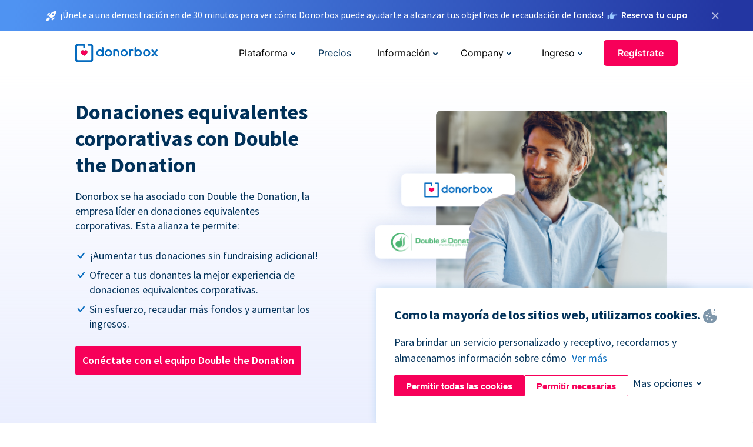

--- FILE ---
content_type: text/html; charset=utf-8
request_url: https://donorbox.org/es/double-the-donation?original_url=https%3A%2F%2Fdonorbox.org%2F%3Futm_source%3DPoweredby%26utm_campaign%3D%2B%2524500%2B%25EF%25BF%25BD%25EF%25BF%25BD%25EF%25BF%25BD%2BJesus%2BMovie%2BEvent%2Bat%2BTen%2BSchools%26utm_content%3D357387%26utm_org%3DHydrating%2BHumanity&utm_campaign=+%24500+%EF%BF%BD%EF%BF%BD%EF%BF%BD+Jesus+Movie+Event+at+Ten+Schools&utm_content=357387&utm_source=Poweredby
body_size: 11752
content:
<!DOCTYPE html><html lang="es"><head><link rel="preconnect" href="https://www.googletagmanager.com"/><link rel="preconnect" href="https://google.com"/><link rel="preconnect" href="https://googleads.g.doubleclick.net"/><link rel="preconnect" href="https://www.facebook.com"/><link rel="preconnect" href="https://connect.facebook.net"/><link rel="preconnect" href="https://cdn.heapanalytics.com"/><link rel="dns-prefetch" href="https://www.googletagmanager.com"/><link rel="dns-prefetch" href="https://google.com"/><link rel="dns-prefetch" href="https://googleads.g.doubleclick.net"/><link rel="dns-prefetch" href="https://www.facebook.com"/><link rel="dns-prefetch" href="https://connect.facebook.net"/><link rel="dns-prefetch" href="https://cdn.heapanalytics.com"/><script>
  (function(w,d,s,l,i){w[l]=w[l]||[];w[l].push({'gtm.start':
      new Date().getTime(),event:'gtm.js'});var f=d.getElementsByTagName(s)[0],
    j=d.createElement(s),dl=l!='dataLayer'?'&l='+l:'';j.async=true;j.src=
    'https://www.googletagmanager.com/gtm.js?id='+i+dl;f.parentNode.insertBefore(j,f);
  })(window,document,'script','dataLayer','GTM-NWL3C83');
</script><script type="text/javascript" id="hs-script-loader" async defer src="//js.hs-scripts.com/7947408.js"></script><meta charset="utf-8"/><link rel="canonical" href="https://donorbox.org/es/double-the-donation"/><title>Double the Donation - Integración de donaciones equivalentes</title><meta name="viewport" content="initial-scale=1.0"/><meta name="description" content="Aumenta las donaciones habilitando un programa de donaciones equivalentes corporativas (Double the Donation) en tu formulario de donación."/><meta name="keywords" content="double the donation, donaciones equivalentes corporativas"/><meta property="og:type" content="website"/><meta property="og:site_name" content="Donorbox"/><meta property="og:title" content="Double the Donation - Integración de donaciones equivalentes"/><meta property="og:description" content="Aumenta las donaciones habilitando un programa de donaciones equivalentes corporativas (Double the Donation) en tu formulario de donación."/><meta property="og:image" content="https://donorbox.org/landing_pages_assets/new-landing-pages/meta-images/home-7f2d68aaa66ab38667597d199072cb7cfc72fddee878fe425c74f91f17e1bd47.jpg"/><meta name="twitter:title" content="Double the Donation - Integración de donaciones equivalentes"/><meta name="twitter:description" content="Aumenta las donaciones habilitando un programa de donaciones equivalentes corporativas (Double the Donation) en tu formulario de donación."/><meta name="twitter:image" content="https://donorbox.org/landing_pages_assets/new-landing-pages/meta-images/home-7f2d68aaa66ab38667597d199072cb7cfc72fddee878fe425c74f91f17e1bd47.jpg"/><meta name="twitter:card" content="summary_large_image"><link rel="manifest" href="/manifest.json"/><meta name="theme-color" content="#ffffff"/><meta name="msapplication-TileColor" content="#ffffff"/><meta name="msapplication-TileImage" content="/ms-icon-144x144.png"/><link rel="icon" type="image/x-icon" href="/favicon-16x16.png" sizes="16x16"/><link rel="icon" type="image/x-icon" href="/favicon-32x32.png" sizes="32x32"/><link rel="icon" type="image/x-icon" href="/favicon-96x96.png" sizes="96x96"/><link rel="apple-touch-icon" sizes="57x57" href="/apple-icon-57x57.png"/><link rel="apple-touch-icon" sizes="60x60" href="/apple-icon-60x60.png"/><link rel="apple-touch-icon" sizes="72x72" href="/apple-icon-72x72.png"/><link rel="apple-touch-icon" sizes="76x76" href="/apple-icon-76x76.png"/><link rel="apple-touch-icon" sizes="114x114" href="/apple-icon-114x114.png"/><link rel="apple-touch-icon" sizes="120x120" href="/apple-icon-120x120.png"/><link rel="apple-touch-icon" sizes="144x144" href="/apple-icon-144x144.png"/><link rel="apple-touch-icon" sizes="152x152" href="/apple-icon-152x152.png"/><link rel="apple-touch-icon" sizes="180x180" href="/apple-icon-180x180.png"/><link rel="icon" type="image/png" sizes="192x192" href="/android-icon-192x192.png"/><!--[if IE]><link href="/landing_pages_assets/sans-pro/regular-1b01f058419a6785ee98b1de8a8604871d53552aa677b16f401d440def8e8a83.eot" as="font" crossorigin="anonymous"><link href="/landing_pages_assets/sans-pro/semibold-048f420980b42d9b3569a8ea826e9ba97b0d882b56ce5a20e3d9acabe1fb7214.eot" as="font" crossorigin="anonymous"><link href="/landing_pages_assets/sans-pro/bold-d5374547beba86fc76521d5b16944f8ad313b955b65b28d4b89aa61a0f0cbb0d.eot" as="font" crossorigin="anonymous"><![endif]--><link rel="preload" href="/landing_pages_assets/sans-pro/regular-506df6d11eb8bd950dea2b0b1e69397bc4410daeec6ba5aab4ad41e3386996d2.woff2" as="font" type="font/woff2" crossorigin="anonymous" fetchpriority="high"><link rel="preload" href="/landing_pages_assets/sans-pro/semibold-2b125f39737026068a5de4414fdd71a08ad6b3ea0e8e5f5bc97fa5607fdc3937.woff2" as="font" type="font/woff2" crossorigin="anonymous" fetchpriority="high"><link rel="preload" href="/landing_pages_assets/sans-pro/bold-6f023c1792d701dc7e4b79d25d86adf69729fff2700c4eb85b1dcb0d33fbe5c4.woff2" as="font" type="font/woff2" crossorigin="anonymous" fetchpriority="high"><link rel="preload" href="/landing_pages_assets/inter/regular-f71613ac7da472e102f775b374f4a766d816b1948ce4e0eaf7d9907c099363ad.woff2" as="font" type="font/woff2" crossorigin="anonymous" fetchpriority="high"><link rel="preload" href="/landing_pages_assets/inter/semibold-53b3114308ca921a20f8dc7349805375ab8381f8dc970f53e3e5dda7aa81a9f2.woff2" as="font" type="font/woff2" crossorigin="anonymous" fetchpriority="high"><link rel="preload" href="/landing_pages_assets/inter/bold-e6f866eac18175086a9e1ccd7cb63426122ee179ce42fdcf3380bfa79647dd2a.woff2" as="font" type="font/woff2" crossorigin="anonymous" fetchpriority="high"><link rel="preload" href="/landing_pages_assets/application-356b23ce10fcf475933bce3e94d3169112c289a59f6d8ef28f9f455231cb0bba.css" as="style" type="text/css"><link rel="stylesheet" href="/landing_pages_assets/application-356b23ce10fcf475933bce3e94d3169112c289a59f6d8ef28f9f455231cb0bba.css" media="all"/><!--[if lt IE 9]><script src="/landing_pages_assets/html5shiv.min-d9d619c5ff86e7cd908717476b6b86ecce6faded164984228232ac9ba2ccbf54.js" defer="defer"></script><link rel="stylesheet preload" href="/landing_pages_assets/application-ie-6348f8c6e18cc67ca7ffb537dc32222cdad4817d60777f38383a51934ae80c61.css" media="all" as="style"/><![endif]--><link rel="stylesheet preload" href="/landing_pages_assets/application-safari-918323572d70c4e57c897471611ef8e889c75652c5deff2b20b3aa5fe0856642.css" media="all" as="style"/><script type="application/ld+json">
    {
      "@context": "https://schema.org/",
      "@type": "WebApplication",
      "applicationCategory": "https://schema.org/WebApplication",
      "name": "Donorbox",
      "operatingSystem": "all",
      "screenshot": "'https://donorbox.org/donation-form-1.png') %>",
      "creator": {
        "@type": "Organization",
        "url":"https://donorbox.org/",
        "name": "Donorbox",
        "logo": {
          "@type":"ImageObject",
          "url":"https://donorbox.org/landing_pages_assets/new-landing-pages/donorbox-logo-f8e4c600e9059ec561ebaa2c74695f32b6f344fdb23207623632b1400a76d27f.svg"
        }
      },
      "aggregateRating": {
        "@type": "AggregateRating",
        "ratingValue": "4.85",
        "reviewCount": "191"
      },
      "offers": {
        "@type": "AggregateOffer",
        "offeredBy": {
          "@type": "Organization",
          "name":"Donorbox"
        },
        "lowPrice": 0,
        "highPrice": 475,
        "offerCount": 4,
        "priceCurrency": "USD",
        "priceSpecification": [
          {
            "@type": "UnitPriceSpecification",
            "price": 0,
            "priceCurrency": "USD",
            "name": "Donorbox Grow Standard"
          },
          {
            "@type": "UnitPriceSpecification",
            "price": 139,
            "priceCurrency": "USD",
            "name": "Donorbox Grow Pro"
          },
          {
            "@type": "UnitPriceSpecification",
            "price": 250,
            "priceCurrency": "USD",
            "name": "Donorbox Premium Edge"
          },
          {
            "@type": "UnitPriceSpecification",
            "price": 475,
            "priceCurrency": "USD",
            "name": "Donorbox Premium Signature"
          }
        ]
      }
    }
  </script><script type="text/javascript">
  var kjs = window.kjs || function (a) {
    var c = { apiKey: a.apiKey };
    var d = document;
    setTimeout(function () {
      var b = d.createElement("script");
      b.src = a.url || "https://cdn.kiflo.com/k.js", d.getElementsByTagName("script")[0].parentNode.appendChild(b)
    });
    return c;
  }({ apiKey: "9c8f407a-8b34-4e16-b4c3-7933b4d7757e" });
</script></head><body id="application_double_the_donation" class="application double_the_donation es" data-namespace="" data-controller="application" data-action="double_the_donation" data-locale="es"><noscript><iframe src="https://www.googletagmanager.com/ns.html?id=GTM-NWL3C83" height="0" width="0" style="display:none;visibility:hidden"></iframe></noscript><div id="sticky_bar" class="sticky-nav-bar d-none"><p><img alt="¡Únete a una demostración en de 30 minutos para ver cómo Donorbox puede ayudarte a alcanzar tus objetivos de recaudación de fondos!" width="20" height="20" fetchpriority="high" loading="eager" src="/landing_pages_assets/new-landing-pages/rocket-launch-f7f79fcf9aab8e19a4c95eede5c7206b681c9a568d19ca0e63d4a32635605bf0.svg"/><span>¡Únete a una demostración en de 30 minutos para ver cómo Donorbox puede ayudarte a alcanzar tus objetivos de recaudación de fondos!</span><img id="right_hand_icon" alt="¡Únete a una demostración en de 30 minutos para ver cómo Donorbox puede ayudarte a alcanzar tus objetivos de recaudación de fondos!" width="20" height="20" fetchpriority="high" loading="eager" src="/landing_pages_assets/new-landing-pages/hand-right-741947b82a464e7c9b2799a36575d9c057b4911a82dc6cc361fc6ec4bd5a34a9.svg"/><a target="_blank" rel="nofollow" href="https://donorbox.org/on-demand-demo-form/?utm_campaign=topbar">Reserva tu cupo</a></p><div><span id="sticky_bar_close_icon">&times;</span></div></div><header id="app_header" class="es"><a id="donorbox_logo" href="/es?original_url=https%3A%2F%2Fdonorbox.org%2F%3Futm_source%3DPoweredby%26utm_campaign%3D%2B%2524500%2B%25EF%25BF%25BD%25EF%25BF%25BD%25EF%25BF%25BD%2BJesus%2BMovie%2BEvent%2Bat%2BTen%2BSchools%26utm_content%3D357387%26utm_org%3DHydrating%2BHumanity&amp;utm_campaign=+%24500+%EF%BF%BD%EF%BF%BD%EF%BF%BD+Jesus+Movie+Event+at+Ten+Schools&amp;utm_content=357387&amp;utm_source=Poweredby"><img title="Logotipo de Donorbox en el enlace a la página de inicio" alt="Logotipo de Donorbox en el enlace a la página de inicio" width="140" height="40" onerror="this.src=&#39;https://donorbox-www.herokuapp.com/landing_pages_assets/new-landing-pages/donorbox-logo-b007498227b575bbca83efad467e73805837c02601fc3d2da33ab7fc5772f1d0.svg&#39;" src="/landing_pages_assets/new-landing-pages/donorbox-logo-b007498227b575bbca83efad467e73805837c02601fc3d2da33ab7fc5772f1d0.svg"/></a><input id="menu_toggle" type="checkbox" name="menu_toggle" aria-label="Toggle menu"><label for="menu_toggle" aria-label="Toggle menu"></label><nav><div id="nav_dropdown_platform" aria-labelledby="nav_platform_menu_title"><p id="nav_platform_menu_title" class="menu_title"><button name="button" type="button">Plataforma</button></p><div class="submenu"><ul id="features_nav_list"><li><p>Funciones</p></li><li><a data-icon="all-features" href="/es/features?original_url=https%3A%2F%2Fdonorbox.org%2F%3Futm_source%3DPoweredby%26utm_campaign%3D%2B%2524500%2B%25EF%25BF%25BD%25EF%25BF%25BD%25EF%25BF%25BD%2BJesus%2BMovie%2BEvent%2Bat%2BTen%2BSchools%26utm_content%3D357387%26utm_org%3DHydrating%2BHumanity&amp;utm_campaign=+%24500+%EF%BF%BD%EF%BF%BD%EF%BF%BD+Jesus+Movie+Event+at+Ten+Schools&amp;utm_content=357387&amp;utm_source=Poweredby">All features</a></li><li><a data-icon="quick-donate" href="/es/quick-donate?original_url=https%3A%2F%2Fdonorbox.org%2F%3Futm_source%3DPoweredby%26utm_campaign%3D%2B%2524500%2B%25EF%25BF%25BD%25EF%25BF%25BD%25EF%25BF%25BD%2BJesus%2BMovie%2BEvent%2Bat%2BTen%2BSchools%26utm_content%3D357387%26utm_org%3DHydrating%2BHumanity&amp;utm_campaign=+%24500+%EF%BF%BD%EF%BF%BD%EF%BF%BD+Jesus+Movie+Event+at+Ten+Schools&amp;utm_content=357387&amp;utm_source=Poweredby">QuickDonate</a></li><li><a data-icon="donation-forms" href="/es/donation-forms?original_url=https%3A%2F%2Fdonorbox.org%2F%3Futm_source%3DPoweredby%26utm_campaign%3D%2B%2524500%2B%25EF%25BF%25BD%25EF%25BF%25BD%25EF%25BF%25BD%2BJesus%2BMovie%2BEvent%2Bat%2BTen%2BSchools%26utm_content%3D357387%26utm_org%3DHydrating%2BHumanity&amp;utm_campaign=+%24500+%EF%BF%BD%EF%BF%BD%EF%BF%BD+Jesus+Movie+Event+at+Ten+Schools&amp;utm_content=357387&amp;utm_source=Poweredby">Donation Forms</a></li><li><a data-icon="events" href="/es/events?original_url=https%3A%2F%2Fdonorbox.org%2F%3Futm_source%3DPoweredby%26utm_campaign%3D%2B%2524500%2B%25EF%25BF%25BD%25EF%25BF%25BD%25EF%25BF%25BD%2BJesus%2BMovie%2BEvent%2Bat%2BTen%2BSchools%26utm_content%3D357387%26utm_org%3DHydrating%2BHumanity&amp;utm_campaign=+%24500+%EF%BF%BD%EF%BF%BD%EF%BF%BD+Jesus+Movie+Event+at+Ten+Schools&amp;utm_content=357387&amp;utm_source=Poweredby">Events</a></li><li><a data-icon="donation-pages" href="/es/donation-pages?original_url=https%3A%2F%2Fdonorbox.org%2F%3Futm_source%3DPoweredby%26utm_campaign%3D%2B%2524500%2B%25EF%25BF%25BD%25EF%25BF%25BD%25EF%25BF%25BD%2BJesus%2BMovie%2BEvent%2Bat%2BTen%2BSchools%26utm_content%3D357387%26utm_org%3DHydrating%2BHumanity&amp;utm_campaign=+%24500+%EF%BF%BD%EF%BF%BD%EF%BF%BD+Jesus+Movie+Event+at+Ten+Schools&amp;utm_content=357387&amp;utm_source=Poweredby">Donation Pages</a></li><li><a data-icon="recurring-donations" href="/es/recurring-donations?original_url=https%3A%2F%2Fdonorbox.org%2F%3Futm_source%3DPoweredby%26utm_campaign%3D%2B%2524500%2B%25EF%25BF%25BD%25EF%25BF%25BD%25EF%25BF%25BD%2BJesus%2BMovie%2BEvent%2Bat%2BTen%2BSchools%26utm_content%3D357387%26utm_org%3DHydrating%2BHumanity&amp;utm_campaign=+%24500+%EF%BF%BD%EF%BF%BD%EF%BF%BD+Jesus+Movie+Event+at+Ten+Schools&amp;utm_content=357387&amp;utm_source=Poweredby">Donaciones recurrentes</a></li><li><a data-icon="p2p" href="/es/peer-to-peer-fundraising?original_url=https%3A%2F%2Fdonorbox.org%2F%3Futm_source%3DPoweredby%26utm_campaign%3D%2B%2524500%2B%25EF%25BF%25BD%25EF%25BF%25BD%25EF%25BF%25BD%2BJesus%2BMovie%2BEvent%2Bat%2BTen%2BSchools%26utm_content%3D357387%26utm_org%3DHydrating%2BHumanity&amp;utm_campaign=+%24500+%EF%BF%BD%EF%BF%BD%EF%BF%BD+Jesus+Movie+Event+at+Ten+Schools&amp;utm_content=357387&amp;utm_source=Poweredby">Peer-to-Peer</a></li><li><a data-icon="donor-management" href="/es/donor-management?original_url=https%3A%2F%2Fdonorbox.org%2F%3Futm_source%3DPoweredby%26utm_campaign%3D%2B%2524500%2B%25EF%25BF%25BD%25EF%25BF%25BD%25EF%25BF%25BD%2BJesus%2BMovie%2BEvent%2Bat%2BTen%2BSchools%26utm_content%3D357387%26utm_org%3DHydrating%2BHumanity&amp;utm_campaign=+%24500+%EF%BF%BD%EF%BF%BD%EF%BF%BD+Jesus+Movie+Event+at+Ten+Schools&amp;utm_content=357387&amp;utm_source=Poweredby">Gestión de donantes</a></li><li><a data-icon="memberships" href="/es/memberships?original_url=https%3A%2F%2Fdonorbox.org%2F%3Futm_source%3DPoweredby%26utm_campaign%3D%2B%2524500%2B%25EF%25BF%25BD%25EF%25BF%25BD%25EF%25BF%25BD%2BJesus%2BMovie%2BEvent%2Bat%2BTen%2BSchools%26utm_content%3D357387%26utm_org%3DHydrating%2BHumanity&amp;utm_campaign=+%24500+%EF%BF%BD%EF%BF%BD%EF%BF%BD+Jesus+Movie+Event+at+Ten+Schools&amp;utm_content=357387&amp;utm_source=Poweredby">Memberships</a></li><li><a data-icon="text-to-give" href="/es/text-to-give?original_url=https%3A%2F%2Fdonorbox.org%2F%3Futm_source%3DPoweredby%26utm_campaign%3D%2B%2524500%2B%25EF%25BF%25BD%25EF%25BF%25BD%25EF%25BF%25BD%2BJesus%2BMovie%2BEvent%2Bat%2BTen%2BSchools%26utm_content%3D357387%26utm_org%3DHydrating%2BHumanity&amp;utm_campaign=+%24500+%EF%BF%BD%EF%BF%BD%EF%BF%BD+Jesus+Movie+Event+at+Ten+Schools&amp;utm_content=357387&amp;utm_source=Poweredby">Donaciones por mensajes de texto</a></li><li><a data-icon="crowdfunding" href="/es/crowdfunding-platform?original_url=https%3A%2F%2Fdonorbox.org%2F%3Futm_source%3DPoweredby%26utm_campaign%3D%2B%2524500%2B%25EF%25BF%25BD%25EF%25BF%25BD%25EF%25BF%25BD%2BJesus%2BMovie%2BEvent%2Bat%2BTen%2BSchools%26utm_content%3D357387%26utm_org%3DHydrating%2BHumanity&amp;utm_campaign=+%24500+%EF%BF%BD%EF%BF%BD%EF%BF%BD+Jesus+Movie+Event+at+Ten+Schools&amp;utm_content=357387&amp;utm_source=Poweredby">Crowdfunding</a></li></ul><ul id="products_nav_list"><li><p>Producto</p></li><li><a data-icon="crm" href="/es/nonprofit-crm?original_url=https%3A%2F%2Fdonorbox.org%2F%3Futm_source%3DPoweredby%26utm_campaign%3D%2B%2524500%2B%25EF%25BF%25BD%25EF%25BF%25BD%25EF%25BF%25BD%2BJesus%2BMovie%2BEvent%2Bat%2BTen%2BSchools%26utm_content%3D357387%26utm_org%3DHydrating%2BHumanity&amp;utm_campaign=+%24500+%EF%BF%BD%EF%BF%BD%EF%BF%BD+Jesus+Movie+Event+at+Ten+Schools&amp;utm_content=357387&amp;utm_source=Poweredby">CRM</a></li><li><a data-icon="donorbox-live" href="/es/live-kiosk?original_url=https%3A%2F%2Fdonorbox.org%2F%3Futm_source%3DPoweredby%26utm_campaign%3D%2B%2524500%2B%25EF%25BF%25BD%25EF%25BF%25BD%25EF%25BF%25BD%2BJesus%2BMovie%2BEvent%2Bat%2BTen%2BSchools%26utm_content%3D357387%26utm_org%3DHydrating%2BHumanity&amp;utm_campaign=+%24500+%EF%BF%BD%EF%BF%BD%EF%BF%BD+Jesus+Movie+Event+at+Ten+Schools&amp;utm_content=357387&amp;utm_source=Poweredby">Lector de tarjetas</a></li><li><a data-icon="tap-to-donate" href="/es/tap-to-donate?original_url=https%3A%2F%2Fdonorbox.org%2F%3Futm_source%3DPoweredby%26utm_campaign%3D%2B%2524500%2B%25EF%25BF%25BD%25EF%25BF%25BD%25EF%25BF%25BD%2BJesus%2BMovie%2BEvent%2Bat%2BTen%2BSchools%26utm_content%3D357387%26utm_org%3DHydrating%2BHumanity&amp;utm_campaign=+%24500+%EF%BF%BD%EF%BF%BD%EF%BF%BD+Jesus+Movie+Event+at+Ten+Schools&amp;utm_content=357387&amp;utm_source=Poweredby">Tap to Donate</a></li><li><a data-icon="jay-ai" href="/es/jay-ai?original_url=https%3A%2F%2Fdonorbox.org%2F%3Futm_source%3DPoweredby%26utm_campaign%3D%2B%2524500%2B%25EF%25BF%25BD%25EF%25BF%25BD%25EF%25BF%25BD%2BJesus%2BMovie%2BEvent%2Bat%2BTen%2BSchools%26utm_content%3D357387%26utm_org%3DHydrating%2BHumanity&amp;utm_campaign=+%24500+%EF%BF%BD%EF%BF%BD%EF%BF%BD+Jesus+Movie+Event+at+Ten+Schools&amp;utm_content=357387&amp;utm_source=Poweredby">Jay·AI</a></li><li><a data-icon="integrations" href="/es/integrations?original_url=https%3A%2F%2Fdonorbox.org%2F%3Futm_source%3DPoweredby%26utm_campaign%3D%2B%2524500%2B%25EF%25BF%25BD%25EF%25BF%25BD%25EF%25BF%25BD%2BJesus%2BMovie%2BEvent%2Bat%2BTen%2BSchools%26utm_content%3D357387%26utm_org%3DHydrating%2BHumanity&amp;utm_campaign=+%24500+%EF%BF%BD%EF%BF%BD%EF%BF%BD+Jesus+Movie+Event+at+Ten+Schools&amp;utm_content=357387&amp;utm_source=Poweredby">Integrations</a></li></ul><div id="premium_nav_block"><img alt="Premium" width="255" height="30" fetchpriority="low" decoding="async" loading="lazy" src="/landing_pages_assets/new-landing-pages/top-header/donorbox-premium-logo-8d6bede1eb7846c4ee4690f7bf7bb979b01a5fedd4905af9bcb73886af2153bf.svg"/><dl><dt>Unleash Your Donation Potential</dt><dd> Personalized support and advanced tools to maximize your impact. <a class="learn-more-link" href="/es/premium?original_url=https%3A%2F%2Fdonorbox.org%2F%3Futm_source%3DPoweredby%26utm_campaign%3D%2B%2524500%2B%25EF%25BF%25BD%25EF%25BF%25BD%25EF%25BF%25BD%2BJesus%2BMovie%2BEvent%2Bat%2BTen%2BSchools%26utm_content%3D357387%26utm_org%3DHydrating%2BHumanity&amp;utm_campaign=+%24500+%EF%BF%BD%EF%BF%BD%EF%BF%BD+Jesus+Movie+Event+at+Ten+Schools&amp;utm_content=357387&amp;utm_source=Poweredby">Learn More</a></dd></dl></div></div></div><a id="nav_link_pricing" href="/es/pricing?original_url=https%3A%2F%2Fdonorbox.org%2F%3Futm_source%3DPoweredby%26utm_campaign%3D%2B%2524500%2B%25EF%25BF%25BD%25EF%25BF%25BD%25EF%25BF%25BD%2BJesus%2BMovie%2BEvent%2Bat%2BTen%2BSchools%26utm_content%3D357387%26utm_org%3DHydrating%2BHumanity&amp;utm_campaign=+%24500+%EF%BF%BD%EF%BF%BD%EF%BF%BD+Jesus+Movie+Event+at+Ten+Schools&amp;utm_content=357387&amp;utm_source=Poweredby">Precios</a><div id="nav_dropdown_resources" aria-labelledby="nav_resources_menu_title"><p id="nav_resources_menu_title" class="menu_title"><button name="button" type="button">Información</button></p><div class="submenu"><ul id="learning_nav_list"><li><p>Learn</p></li><li><a target="_blank" data-icon="blog" href="https://donorbox.org/nonprofit-blog/es">Blog de Organizaciones sin fines de lucro</a></li><li><a target="_blank" rel="external noopener" data-icon="template" href="https://library.donorbox.org/">Guides &amp; Templates</a></li><li><a target="_blank" rel="external noopener" data-icon="webinars" href="https://webinars.donorbox.org/">Webinars</a></li><li><a data-icon="case-studies" href="/es/case-studies?original_url=https%3A%2F%2Fdonorbox.org%2F%3Futm_source%3DPoweredby%26utm_campaign%3D%2B%2524500%2B%25EF%25BF%25BD%25EF%25BF%25BD%25EF%25BF%25BD%2BJesus%2BMovie%2BEvent%2Bat%2BTen%2BSchools%26utm_content%3D357387%26utm_org%3DHydrating%2BHumanity&amp;utm_campaign=+%24500+%EF%BF%BD%EF%BF%BD%EF%BF%BD+Jesus+Movie+Event+at+Ten+Schools&amp;utm_content=357387&amp;utm_source=Poweredby">Casos de estudio</a></li><li><a target="_blank" rel="external noopener" data-icon="podcast" href="https://podcasts.apple.com/us/podcast/the-nonprofit-podcast/id1483848924">Podcast</a></li></ul><ul id="use_cases_nav_list"><li><p>Casos de uso</p></li><li><a href="/es/animal-fundraising?original_url=https%3A%2F%2Fdonorbox.org%2F%3Futm_source%3DPoweredby%26utm_campaign%3D%2B%2524500%2B%25EF%25BF%25BD%25EF%25BF%25BD%25EF%25BF%25BD%2BJesus%2BMovie%2BEvent%2Bat%2BTen%2BSchools%26utm_content%3D357387%26utm_org%3DHydrating%2BHumanity&amp;utm_campaign=+%24500+%EF%BF%BD%EF%BF%BD%EF%BF%BD+Jesus+Movie+Event+at+Ten+Schools&amp;utm_content=357387&amp;utm_source=Poweredby">Animales</a></li><li><a href="/es/arts-fundraising?original_url=https%3A%2F%2Fdonorbox.org%2F%3Futm_source%3DPoweredby%26utm_campaign%3D%2B%2524500%2B%25EF%25BF%25BD%25EF%25BF%25BD%25EF%25BF%25BD%2BJesus%2BMovie%2BEvent%2Bat%2BTen%2BSchools%26utm_content%3D357387%26utm_org%3DHydrating%2BHumanity&amp;utm_campaign=+%24500+%EF%BF%BD%EF%BF%BD%EF%BF%BD+Jesus+Movie+Event+at+Ten+Schools&amp;utm_content=357387&amp;utm_source=Poweredby">Artes</a></li><li><a href="/es/church-fundraising?original_url=https%3A%2F%2Fdonorbox.org%2F%3Futm_source%3DPoweredby%26utm_campaign%3D%2B%2524500%2B%25EF%25BF%25BD%25EF%25BF%25BD%25EF%25BF%25BD%2BJesus%2BMovie%2BEvent%2Bat%2BTen%2BSchools%26utm_content%3D357387%26utm_org%3DHydrating%2BHumanity&amp;utm_campaign=+%24500+%EF%BF%BD%EF%BF%BD%EF%BF%BD+Jesus+Movie+Event+at+Ten+Schools&amp;utm_content=357387&amp;utm_source=Poweredby">Iglesias</a></li><li><a href="/es/university-fundraising?original_url=https%3A%2F%2Fdonorbox.org%2F%3Futm_source%3DPoweredby%26utm_campaign%3D%2B%2524500%2B%25EF%25BF%25BD%25EF%25BF%25BD%25EF%25BF%25BD%2BJesus%2BMovie%2BEvent%2Bat%2BTen%2BSchools%26utm_content%3D357387%26utm_org%3DHydrating%2BHumanity&amp;utm_campaign=+%24500+%EF%BF%BD%EF%BF%BD%EF%BF%BD+Jesus+Movie+Event+at+Ten+Schools&amp;utm_content=357387&amp;utm_source=Poweredby">Educación</a></li><li><a href="/es/fundraising-for-islamic-charities?original_url=https%3A%2F%2Fdonorbox.org%2F%3Futm_source%3DPoweredby%26utm_campaign%3D%2B%2524500%2B%25EF%25BF%25BD%25EF%25BF%25BD%25EF%25BF%25BD%2BJesus%2BMovie%2BEvent%2Bat%2BTen%2BSchools%26utm_content%3D357387%26utm_org%3DHydrating%2BHumanity&amp;utm_campaign=+%24500+%EF%BF%BD%EF%BF%BD%EF%BF%BD+Jesus+Movie+Event+at+Ten+Schools&amp;utm_content=357387&amp;utm_source=Poweredby">Islam</a></li><li><a href="/es/jewish-fundraising?original_url=https%3A%2F%2Fdonorbox.org%2F%3Futm_source%3DPoweredby%26utm_campaign%3D%2B%2524500%2B%25EF%25BF%25BD%25EF%25BF%25BD%25EF%25BF%25BD%2BJesus%2BMovie%2BEvent%2Bat%2BTen%2BSchools%26utm_content%3D357387%26utm_org%3DHydrating%2BHumanity&amp;utm_campaign=+%24500+%EF%BF%BD%EF%BF%BD%EF%BF%BD+Jesus+Movie+Event+at+Ten+Schools&amp;utm_content=357387&amp;utm_source=Poweredby">Judaism</a></li><li><a href="/es/journalism-fundraising?original_url=https%3A%2F%2Fdonorbox.org%2F%3Futm_source%3DPoweredby%26utm_campaign%3D%2B%2524500%2B%25EF%25BF%25BD%25EF%25BF%25BD%25EF%25BF%25BD%2BJesus%2BMovie%2BEvent%2Bat%2BTen%2BSchools%26utm_content%3D357387%26utm_org%3DHydrating%2BHumanity&amp;utm_campaign=+%24500+%EF%BF%BD%EF%BF%BD%EF%BF%BD+Jesus+Movie+Event+at+Ten+Schools&amp;utm_content=357387&amp;utm_source=Poweredby">Periodismo</a></li><li><a href="/es/medical-research-fundraising?original_url=https%3A%2F%2Fdonorbox.org%2F%3Futm_source%3DPoweredby%26utm_campaign%3D%2B%2524500%2B%25EF%25BF%25BD%25EF%25BF%25BD%25EF%25BF%25BD%2BJesus%2BMovie%2BEvent%2Bat%2BTen%2BSchools%26utm_content%3D357387%26utm_org%3DHydrating%2BHumanity&amp;utm_campaign=+%24500+%EF%BF%BD%EF%BF%BD%EF%BF%BD+Jesus+Movie+Event+at+Ten+Schools&amp;utm_content=357387&amp;utm_source=Poweredby">Salud</a></li><li><a href="/es/political-fundraising?original_url=https%3A%2F%2Fdonorbox.org%2F%3Futm_source%3DPoweredby%26utm_campaign%3D%2B%2524500%2B%25EF%25BF%25BD%25EF%25BF%25BD%25EF%25BF%25BD%2BJesus%2BMovie%2BEvent%2Bat%2BTen%2BSchools%26utm_content%3D357387%26utm_org%3DHydrating%2BHumanity&amp;utm_campaign=+%24500+%EF%BF%BD%EF%BF%BD%EF%BF%BD+Jesus+Movie+Event+at+Ten+Schools&amp;utm_content=357387&amp;utm_source=Poweredby">Política</a></li><li><a href="/es/temple-fundraising?original_url=https%3A%2F%2Fdonorbox.org%2F%3Futm_source%3DPoweredby%26utm_campaign%3D%2B%2524500%2B%25EF%25BF%25BD%25EF%25BF%25BD%25EF%25BF%25BD%2BJesus%2BMovie%2BEvent%2Bat%2BTen%2BSchools%26utm_content%3D357387%26utm_org%3DHydrating%2BHumanity&amp;utm_campaign=+%24500+%EF%BF%BD%EF%BF%BD%EF%BF%BD+Jesus+Movie+Event+at+Ten+Schools&amp;utm_content=357387&amp;utm_source=Poweredby">Temples</a></li></ul><ul id="support_nav_list"><li><p>Support</p></li><li><a target="_blank" rel="external noopener" data-icon="onboarding" href="https://academy.donorbox.org/p/donorbox-onboarding">Onboarding Guide</a></li><li><a target="_blank" rel="external noopener" data-icon="help-center" href="https://donorbox.zendesk.com/hc/en-us">Help Center</a></li><li><a data-icon="contact-us" href="/es/contact?original_url=https%3A%2F%2Fdonorbox.org%2F%3Futm_source%3DPoweredby%26utm_campaign%3D%2B%2524500%2B%25EF%25BF%25BD%25EF%25BF%25BD%25EF%25BF%25BD%2BJesus%2BMovie%2BEvent%2Bat%2BTen%2BSchools%26utm_content%3D357387%26utm_org%3DHydrating%2BHumanity&amp;utm_campaign=+%24500+%EF%BF%BD%EF%BF%BD%EF%BF%BD+Jesus+Movie+Event+at+Ten+Schools&amp;utm_content=357387&amp;utm_source=Poweredby">Contact Us</a></li><li><a data-icon="sales" href="/es/contact-sales?original_url=https%3A%2F%2Fdonorbox.org%2F%3Futm_source%3DPoweredby%26utm_campaign%3D%2B%2524500%2B%25EF%25BF%25BD%25EF%25BF%25BD%25EF%25BF%25BD%2BJesus%2BMovie%2BEvent%2Bat%2BTen%2BSchools%26utm_content%3D357387%26utm_org%3DHydrating%2BHumanity&amp;utm_campaign=+%24500+%EF%BF%BD%EF%BF%BD%EF%BF%BD+Jesus+Movie+Event+at+Ten+Schools&amp;utm_content=357387&amp;utm_source=Poweredby">Sales</a></li><li><a data-icon="security" href="/es/security?original_url=https%3A%2F%2Fdonorbox.org%2F%3Futm_source%3DPoweredby%26utm_campaign%3D%2B%2524500%2B%25EF%25BF%25BD%25EF%25BF%25BD%25EF%25BF%25BD%2BJesus%2BMovie%2BEvent%2Bat%2BTen%2BSchools%26utm_content%3D357387%26utm_org%3DHydrating%2BHumanity&amp;utm_campaign=+%24500+%EF%BF%BD%EF%BF%BD%EF%BF%BD+Jesus+Movie+Event+at+Ten+Schools&amp;utm_content=357387&amp;utm_source=Poweredby">Security</a></li></ul><div id="nav_feature_blog_post"><article><p>FEATURED BLOG POST</p><a target="_blank" rel="external noopener" href="https://donorbox.org/nonprofit-blog/kind-kiosk"><img alt="Live Kiosk" width="362" height="204" fetchpriority="low" decoding="async" loading="lazy" src="/landing_pages_assets/new-landing-pages/top-header/live-kiosk-c446c75a0323106d741e74fca0fe8d249d630acbfbaa357f5ae46fe06326d04a.jpg"/><dl><dt>Donorbox Live™ Kiosk vs. Kind Kiosk</dt><dd>Looking for the best donation kiosk solution for your organization?</dd></dl></a></article></div></div></div><div id="nav_dropdown_company" aria-labelledby="nav_company_menu_title"><p id="nav_company_menu_title" class="menu_title"><button name="button" type="button">Company</button></p><div class="submenu"><ul><li><a href="/es/about-us?original_url=https%3A%2F%2Fdonorbox.org%2F%3Futm_source%3DPoweredby%26utm_campaign%3D%2B%2524500%2B%25EF%25BF%25BD%25EF%25BF%25BD%25EF%25BF%25BD%2BJesus%2BMovie%2BEvent%2Bat%2BTen%2BSchools%26utm_content%3D357387%26utm_org%3DHydrating%2BHumanity&amp;utm_campaign=+%24500+%EF%BF%BD%EF%BF%BD%EF%BF%BD+Jesus+Movie+Event+at+Ten+Schools&amp;utm_content=357387&amp;utm_source=Poweredby">About Us</a></li><li><a target="_blank" rel="external noopener" href="https://boards.greenhouse.io/donorbox">Careers</a></li><li><a href="/es/affiliate-partner-program?original_url=https%3A%2F%2Fdonorbox.org%2F%3Futm_source%3DPoweredby%26utm_campaign%3D%2B%2524500%2B%25EF%25BF%25BD%25EF%25BF%25BD%25EF%25BF%25BD%2BJesus%2BMovie%2BEvent%2Bat%2BTen%2BSchools%26utm_content%3D357387%26utm_org%3DHydrating%2BHumanity&amp;utm_campaign=+%24500+%EF%BF%BD%EF%BF%BD%EF%BF%BD+Jesus+Movie+Event+at+Ten+Schools&amp;utm_content=357387&amp;utm_source=Poweredby">Partnerships</a></li></ul></div></div><div id="nav_dropdown_login" aria-labelledby="nav_login_menu_title"><p id="nav_login_menu_title" class="menu_title"><button name="button" type="button">Ingreso</button></p><div class="submenu"><ul><li><a id="nav_menu_org_signin_link" href="https://donorbox.org/es/org_session/new">Ingreso Organización</a></li><li><a id="nav_menu_donor_signin_link" href="https://donorbox.org/es/user_session/new">Ingreso Donante</a></li></ul></div></div><a id="nav_menu_org_signup_link" role="button" class="button" href="https://donorbox.org/es/orgs/new?original_url=https%3A%2F%2Fdonorbox.org%2F%3Futm_source%3DPoweredby%26utm_campaign%3D%2B%2524500%2B%25EF%25BF%25BD%25EF%25BF%25BD%25EF%25BF%25BD%2BJesus%2BMovie%2BEvent%2Bat%2BTen%2BSchools%26utm_content%3D357387%26utm_org%3DHydrating%2BHumanity&amp;utm_campaign=+%24500+%EF%BF%BD%EF%BF%BD%EF%BF%BD+Jesus+Movie+Event+at+Ten+Schools&amp;utm_content=357387&amp;utm_source=Poweredby">Regístrate</a></nav></header><main><section id="company_gift_matching" class="first_featured_section state_of_the_art"><h1>Donaciones equivalentes corporativas con Double the Donation</h1><p>Donorbox se ha asociado con Double the Donation, la empresa líder en donaciones equivalentes corporativas. Esta alianza te permite:</p><ul><li>¡Aumentar tus donaciones sin fundraising adicional!</li><li>Ofrecer a tus donantes la mejor experiencia de donaciones equivalentes corporativas.</li><li>Sin esfuerzo, recaudar más fondos y aumentar los ingresos.</li></ul><a target="_blank" role="button" class="button signup-for-free-button" href="https://forms.zohopublic.com/impactventures/form/LetDonorboxConnectYouwithDoubletheDonation/formperma/SNywvhcbkOyjDPneduG2xaTgnMAUPA3HiCw3KaxL1vY">Conéctate con el equipo Double the Donation</a><picture><source type="image/webp" srcset="https://donorbox-www.herokuapp.com/landing_pages_assets/new-landing-pages/double-the-donation/comapny-gift-hero-e0ba183cc2ea2cce61ea291f2e4b8812a9428ef5c7730fcc5f91edf7bdc4766e.webp "/><source type="image/png" srcset="https://donorbox-www.herokuapp.com/landing_pages_assets/new-landing-pages/double-the-donation/comapny-gift-hero-a281222c942ad09f9ffa7102c6350136b88a3907a0ca2720269bb0d8fe87a12a.png "/><img src="/landing_pages_assets/new-landing-pages/double-the-donation/comapny-gift-hero-a281222c942ad09f9ffa7102c6350136b88a3907a0ca2720269bb0d8fe87a12a.png" loading="lazy" width="454" height="316" title="Donaciones equivalentes corporativas con Double the Donation" alt="Donaciones equivalentes corporativas con Double the Donation"/></picture></section><section id="double_the_donation_matching"><h2>Haz que las donaciones equivalentes funcionen con Donorbox y 360MatchPro</h2><div><video width="900" autoplay muted loop playsinline poster="/landing_pages_assets/new-landing-pages/double-the-donation/360matchpro-234196e4613a0bd303ca5014b2f96946226a6fba78587312b32363b92ad1e055.png"><source src="/landing_pages_assets/new-landing-pages/double-the-donation/360matchpro-b938539d83803f9bfc780facb2aa855a8027cba8798029f9607584cc9dc376c0.mp4" type="video/mp4"><img src="/landing_pages_assets/new-landing-pages/double-the-donation/360matchpro-234196e4613a0bd303ca5014b2f96946226a6fba78587312b32363b92ad1e055.png" width="1090" height="954" title="Haz que las donaciones equivalentes funcionen con Donorbox y 360MatchPro" alt="Haz que las donaciones equivalentes funcionen con Donorbox y 360MatchPro"></video><button type="button" id="supporters_to_amplify_video" class="video-popup-btn play-img" data-src="https://www.youtube.com/embed/y6erd_FPsPg?autoplay=1">Play</button></div><section id="make_matching_double_donation"><h3>¿Qué son las donaciones equivalentes corporativas?</h3><p>Muchas empresas igualan financieramente las contribuciones caritativas de sus empleados.</p><p>La integración de Donorbox con 360MatchPro de Double the Donation facilita la identificación y recepción de esos fondos equivalentes.</p><picture><source type="image/webp" srcset="https://donorbox-www.herokuapp.com/landing_pages_assets/new-landing-pages/double-the-donation/matching-frame-c6195a9356828d8c014b47392fa0e5ae535cfae21201017013e962ac6eaa797f.webp "/><source type="image/png" srcset="https://donorbox-www.herokuapp.com/landing_pages_assets/new-landing-pages/double-the-donation/matching-frame-a55a14b167a1b8ba9ada9a29f1788571a311c180df24e689a3b617c89b5d59fd.png "/><img src="/landing_pages_assets/new-landing-pages/double-the-donation/matching-frame-a55a14b167a1b8ba9ada9a29f1788571a311c180df24e689a3b617c89b5d59fd.png" loading="lazy" width="454" height="328" title="Haz que las donaciones equivalentes funcionen con Donorbox y 360MatchPro" alt="Haz que las donaciones equivalentes funcionen con Donorbox y 360MatchPro"/></picture></section></section><section id="double_the_donation_matchpro"><h2>¿Cómo funciona 360MatchPro con Donorbox?</h2><article id="flex_remove_roadblock"><h3>Elimina los obstáculos de la donaciones equivalentes</h3><p>La mejor parte de aprovechar las donaciones equivalentes es que es fácil para tu organización. Los donantes pasan por un proceso sencillo durante la donación. ¡Puedes dedicar más tiempo a enfocarte en tu misión y utilizar estos fondos adicionales para promover tu causa!</p><picture><source type="image/webp" srcset="https://donorbox-www.herokuapp.com/landing_pages_assets/new-landing-pages/double-the-donation/remove-roadblock-8790353a51ba5681cb92e1d1376dc12056c7f8157ee9b161835808aa2ad52f14.webp "/><source type="image/png" srcset="https://donorbox-www.herokuapp.com/landing_pages_assets/new-landing-pages/double-the-donation/remove-roadblock-68b5ef47b9cd04ab758ad08cb03edcc9588424ef55e7d66a1c907a3258f11c8a.png "/><img src="/landing_pages_assets/new-landing-pages/double-the-donation/remove-roadblock-68b5ef47b9cd04ab758ad08cb03edcc9588424ef55e7d66a1c907a3258f11c8a.png" class="skip-lazy" width="410" height="407" title="Elimina los obstáculos de la donaciones equivalentes" alt="Elimina los obstáculos de la donaciones equivalentes"/></picture></article><article id="flex_increase_roadblock"><h3>Aumenta el impacto de las donaciones de los seguidores</h3><p>Tus donantes estarán felices de poder aumentar el impacto de su donación simplemente identificando a su empleador y enviando su solicitud de donación equivalente. Quieren apoyar a tu organización y tu misión tanto como sea posible, y esta es una manera fácil de lograrlo.</p><picture><source type="image/webp" srcset="https://donorbox-www.herokuapp.com/landing_pages_assets/new-landing-pages/double-the-donation/supporters-donation-ba8d389fe4e077ca178ac32f31f7b354a2940d88338c5832c6198eda8b76d429.webp "/><source type="image/png" srcset="https://donorbox-www.herokuapp.com/landing_pages_assets/new-landing-pages/double-the-donation/supporters-donation-9041dde863406719689f41e1d0155ae96eef82b6e1a0dda35bb321fc8c4aac0f.png "/><img src="/landing_pages_assets/new-landing-pages/double-the-donation/supporters-donation-9041dde863406719689f41e1d0155ae96eef82b6e1a0dda35bb321fc8c4aac0f.png" class="skip-lazy" width="465" height="428" title="Aumenta el impacto de las donaciones de los seguidores" alt="Aumenta el impacto de las donaciones de los seguidores"/></picture></article><article id="boost_your_revenue"><h3>Aumenta tus ingresos</h3><p>Las donaciones equivalentes corporativas literalmente multiplican tus donaciones e ingresos. Con solo habilitar la coincidencia de empresas en tu formulario de donación, muchas de las donaciones de tus seguidores pueden duplicarse efectivamente.</p><picture><source type="image/webp" srcset="https://donorbox-www.herokuapp.com/landing_pages_assets/new-landing-pages/double-the-donation/boost-your-revenue-1d7fedc7fb232748cfe926d914ac2a9ed2d07081017200e48b88d4c08a504005.webp "/><source type="image/png" srcset="https://donorbox-www.herokuapp.com/landing_pages_assets/new-landing-pages/double-the-donation/boost-your-revenue-c1d1932adabf3b729a19f46f8fe9b9c62e9266bdcc8a34a6e2c67fceb9d8826e.png "/><img src="/landing_pages_assets/new-landing-pages/double-the-donation/boost-your-revenue-c1d1932adabf3b729a19f46f8fe9b9c62e9266bdcc8a34a6e2c67fceb9d8826e.png" loading="lazy" width="426" height="301" title="Aumenta tus ingresos" alt="Aumenta tus ingresos"/></picture></article></section><section id="how_the_donation_matching_work" class="event_section even"><h3>¿Cómo funcionan las donaciones equivalentes corporativas?</h3><p>Una vez habilitado en tu cuenta de Donorbox, las donaciones equivalentes corporativas aparecen como una opción en la primera página de tu formulario de donación. Después de que el donante seleccione el monto de la donación, puede buscar la empresa en la que trabaja para ver si su empleador iguala las donaciones.</p><p>Después de su donación, le damos a tu donante un enlace a una página de donaciones equivalentes con los procedimientos de coincidencia de su empleador. Dicha página tiene el logotipo de tu organización, identificación fiscal e información de contacto. También tiene respuestas a las preguntas más frecuentes que tienen los donantes sobre la coincidencia corporativa.</p><picture><source type="image/webp" srcset="https://donorbox-www.herokuapp.com/landing_pages_assets/new-landing-pages/double-the-donation/how-does-ED-work-27c6bacd637201b3342cc56f121c35d43d97665ed2b741106754262a3ead3682.webp "/><source type="image/png" srcset="https://donorbox-www.herokuapp.com/landing_pages_assets/new-landing-pages/double-the-donation/how-does-ED-work-5a020e5f6dd9888a5d3a8b85c7736d7bf65678a0c8db70bff87608699ba955a6.png "/><img src="/landing_pages_assets/new-landing-pages/double-the-donation/how-does-ED-work-5a020e5f6dd9888a5d3a8b85c7736d7bf65678a0c8db70bff87608699ba955a6.png" loading="lazy" width="444" height="371" title="¿Cómo funcionan las donaciones equivalentes corporativas?" alt="¿Cómo funcionan las donaciones equivalentes corporativas?"/></picture></section><section id="how_employer_donation_matching_work" class="event_section odd"><h3>Buscar empresas participantes</h3><p>Junto con nuestra página de donaciones equivalentes, Donorbox también ofrece un widget de búsqueda de donaciones coincidentes que puedes insertar fácilmente en tu sitio web.</p><p>De cualquier forma, tu donante puede buscar a su empleador y obtener más información sobre las empresas participantes.</p><picture><source type="image/webp" srcset="https://donorbox-www.herokuapp.com/landing_pages_assets/new-landing-pages/double-the-donation/search-participating-4dc449d8e92fa2c4aef85ac83e50ea8b2ae21a82c6d9ad790699c3e640300254.webp "/><source type="image/png" srcset="https://donorbox-www.herokuapp.com/landing_pages_assets/new-landing-pages/double-the-donation/search-participating-8a7a01d0ccff96bc4e7c901e293e0fdfec66dd7820ef01b5734e30a41671c6ee.png "/><img src="/landing_pages_assets/new-landing-pages/double-the-donation/search-participating-8a7a01d0ccff96bc4e7c901e293e0fdfec66dd7820ef01b5734e30a41671c6ee.png" loading="lazy" width="444" height="305" title="Buscar empresas participantes" alt="Buscar empresas participantes"/></picture></section><section id="relevant_matching_donation_info" class="event_section even"><h3>Información relevante de donaciones equivalentes</h3><p>Después de que tu donante seleccione a su empleador en el menú desplegable de búsqueda, verá toda la información relevante de donaciones equivalentes de la empresa.</p><p>La donaciones equivalentes puede ser confusa para algunos donantes. ¡Afortunadamente, toda la información que querrían saber sobre el programa de donaciones equivalentes de su empleador se encuentra aquí!</p><picture><source type="image/webp" srcset="https://donorbox-www.herokuapp.com/landing_pages_assets/new-landing-pages/double-the-donation/relevant-matching-8e089ac7c6ea08323779aad6ae8b61af931153adb3af6b25878903b4ffa4bdf4.webp "/><source type="image/png" srcset="https://donorbox-www.herokuapp.com/landing_pages_assets/new-landing-pages/double-the-donation/relevant-matching-873d96392db4907f3ce8c7626da8a6fa84366b04e072a62182f3ed158b839ca6.png "/><img src="/landing_pages_assets/new-landing-pages/double-the-donation/relevant-matching-873d96392db4907f3ce8c7626da8a6fa84366b04e072a62182f3ed158b839ca6.png" loading="lazy" width="460" height="478" title="Información relevante de donaciones equivalentes" alt="Información relevante de donaciones equivalentes"/></picture></section><section id="double_donation_integration_requires" class="bg_ellipse"><h2>Esta integración requiere</h2><section id="integration_require"><div><article><a target="_blank" href="https://donorbox.org/org_admin/dashboard"><h3>Una cuenta de Donorbox</h3><img width="24" height="24" class="icon_btn" alt="Arrow Icon" src="/landing_pages_assets/new-landing-pages/double-the-donation/icons-7946a2a83ad9d54afefc8f0fd02fbbb4f2443df6b367590b95d3b2e9a2c8e552.svg#arrow-right"/></a><img src="/landing_pages_assets/new-landing-pages/double-the-donation/line1-e67b33d181f7b70be9c8dcd8eec813a24662a2948876cd25cb73be678d3c0580.svg" class="line-1"></article><article><a target="_blank" href="https://doublethedonation.com/"><h3>Una cuenta 360MatchPro</h3><img width="24" height="24" class="icon_btn" alt="Arrow Icon" src="/landing_pages_assets/new-landing-pages/double-the-donation/icons-7946a2a83ad9d54afefc8f0fd02fbbb4f2443df6b367590b95d3b2e9a2c8e552.svg#arrow-right"/></a><img src="/landing_pages_assets/new-landing-pages/double-the-donation/line1-e67b33d181f7b70be9c8dcd8eec813a24662a2948876cd25cb73be678d3c0580.svg" class="line-1"></article><article><a target="_blank" href="https://donorbox.org/org_admin/company_matching/edit"><h3>Conectar tu cuenta de Donorbox con 360MatchPro</h3><img width="24" height="24" class="icon_btn" alt="Arrow Icon" src="/landing_pages_assets/new-landing-pages/double-the-donation/icons-7946a2a83ad9d54afefc8f0fd02fbbb4f2443df6b367590b95d3b2e9a2c8e552.svg#arrow-right"/></a></article></div><picture><source type="image/webp" srcset="https://donorbox-www.herokuapp.com/landing_pages_assets/new-landing-pages/double-the-donation/integration-requires-b83355da42048e5c97174e0c36c7df1f79e7b8f09cefb729878f78f1bb6181a8.webp "/><source type="image/png" srcset="https://donorbox-www.herokuapp.com/landing_pages_assets/new-landing-pages/double-the-donation/integration-requires-d6bf12a7971fb52135773ff35eec386ff755e0b598fd922d703bab59a273e73c.png "/><img src="/landing_pages_assets/new-landing-pages/double-the-donation/integration-requires-d6bf12a7971fb52135773ff35eec386ff755e0b598fd922d703bab59a273e73c.png" loading="lazy" width="444" height="305" title="Esta integración requiere" alt="Esta integración requiere"/></picture></section></section><section id="get_started_with_double_the_donation"><article><img src="https://donorbox-www.herokuapp.com/landing_pages_assets/new-landing-pages/double-the-donation/get-started-logos-bb7cd8a9b9bc687338de6825a0fd4978ec232517621126a36ea3376180ca8328.svg" width="34" height="34"/><h2>Comienza con Donorbox &amp; Double the Donation</h2><a target="_blank" role="button" class="button signup-for-free-button" href="https://forms.zohopublic.com/impactventures/form/LetDonorboxConnectYouwithDoubletheDonation/formperma/SNywvhcbkOyjDPneduG2xaTgnMAUPA3HiCw3KaxL1vY">Conéctate con el equipo Double the Donation</a></article></section><section id="double_donation_resources"><h2>Recursos</h2><article><a target="_blank" href="https://donorbox.org/nonprofit-blog/seamless-company-donation-matching/"><img width="297" height="80" alt="Donaciones equivalentes y Donorbox" title="Donaciones equivalentes y Donorbox" src="/landing_pages_assets/new-landing-pages/double-the-donation/resources/donorbox-company-matching-28c7b4859b8d510752b85cbcc4cea5a4ad5fcf6b655263188a59929ecb1016c9.svg"/></a></article><article><a target="_blank" href="https://support.doublethedonation.com/portal/en/kb/articles/dtd-donorbox-integration-guide"><img width="332" height="80" alt="Guía de Double the Donation para la integración de Donorbox" title="Guía de Double the Donation para la integración de Donorbox" src="/landing_pages_assets/new-landing-pages/double-the-donation/resources/double-the-donation-1283820dec7eb53ee7c0b39bdd2ba528d06fdd6f786851a1fb38db8198dd2d8f.svg"/></a></article></section></main><footer><nav aria-labelledby="footer_certificate_title" id="footer_certificate"><div><picture><source type="image/webp" srcset="/landing_pages_blobs/images/footer-logo/winter-footer-logo-G2.webp "/><source type="image/png" srcset="/landing_pages_blobs/images/footer-logo/winter-footer-logo-G2.png "/><img src="/landing_pages_blobs/images/footer-logo/winter-footer-logo-G2.png" width="211" height="243" loading="lazy" alt="Rated #1 for Fundraising" title="Rated #1 for Fundraising"/></picture></div><p>Rated #1 for Fundraising </p></nav><nav aria-labelledby="footer_information_title" id="footer_information"><input type="checkbox" id="information_toggle" hidden><label for="information_toggle" id="footer_information_title"> Informacion </label><ul class="accordion-content"><li><a target="_blank" href="/es/contact?original_url=https%3A%2F%2Fdonorbox.org%2F%3Futm_source%3DPoweredby%26utm_campaign%3D%2B%2524500%2B%25EF%25BF%25BD%25EF%25BF%25BD%25EF%25BF%25BD%2BJesus%2BMovie%2BEvent%2Bat%2BTen%2BSchools%26utm_content%3D357387%26utm_org%3DHydrating%2BHumanity&amp;utm_campaign=+%24500+%EF%BF%BD%EF%BF%BD%EF%BF%BD+Jesus+Movie+Event+at+Ten+Schools&amp;utm_content=357387&amp;utm_source=Poweredby">Contáctanos</a></li><li><a target="_blank" href="/es/about-us?original_url=https%3A%2F%2Fdonorbox.org%2F%3Futm_source%3DPoweredby%26utm_campaign%3D%2B%2524500%2B%25EF%25BF%25BD%25EF%25BF%25BD%25EF%25BF%25BD%2BJesus%2BMovie%2BEvent%2Bat%2BTen%2BSchools%26utm_content%3D357387%26utm_org%3DHydrating%2BHumanity&amp;utm_campaign=+%24500+%EF%BF%BD%EF%BF%BD%EF%BF%BD+Jesus+Movie+Event+at+Ten+Schools&amp;utm_content=357387&amp;utm_source=Poweredby">Quiénes somos</a></li><li><a target="_blank" href="https://donorbox.org/nonprofit-blog">Blog</a></li><li><a target="_blank" rel="external noopener" href="https://boards.greenhouse.io/donorbox">Carreras</a></li><li><a target="_blank" rel="external noopener" href="https://donorbox.zendesk.com/hc/en-us/categories/360002194872-Donorbox-FAQ">Preguntas frecuentes</a></li><li><a target=":blank" href="/es/terms?original_url=https%3A%2F%2Fdonorbox.org%2F%3Futm_source%3DPoweredby%26utm_campaign%3D%2B%2524500%2B%25EF%25BF%25BD%25EF%25BF%25BD%25EF%25BF%25BD%2BJesus%2BMovie%2BEvent%2Bat%2BTen%2BSchools%26utm_content%3D357387%26utm_org%3DHydrating%2BHumanity&amp;utm_campaign=+%24500+%EF%BF%BD%EF%BF%BD%EF%BF%BD+Jesus+Movie+Event+at+Ten+Schools&amp;utm_content=357387&amp;utm_source=Poweredby">Términos y condiciones</a></li><li><a target="_blank" href="/es/privacy?original_url=https%3A%2F%2Fdonorbox.org%2F%3Futm_source%3DPoweredby%26utm_campaign%3D%2B%2524500%2B%25EF%25BF%25BD%25EF%25BF%25BD%25EF%25BF%25BD%2BJesus%2BMovie%2BEvent%2Bat%2BTen%2BSchools%26utm_content%3D357387%26utm_org%3DHydrating%2BHumanity&amp;utm_campaign=+%24500+%EF%BF%BD%EF%BF%BD%EF%BF%BD+Jesus+Movie+Event+at+Ten+Schools&amp;utm_content=357387&amp;utm_source=Poweredby">Política de privacidad</a></li><li><a target="_blank" href="/es/responsible-disclosure?original_url=https%3A%2F%2Fdonorbox.org%2F%3Futm_source%3DPoweredby%26utm_campaign%3D%2B%2524500%2B%25EF%25BF%25BD%25EF%25BF%25BD%25EF%25BF%25BD%2BJesus%2BMovie%2BEvent%2Bat%2BTen%2BSchools%26utm_content%3D357387%26utm_org%3DHydrating%2BHumanity&amp;utm_campaign=+%24500+%EF%BF%BD%EF%BF%BD%EF%BF%BD+Jesus+Movie+Event+at+Ten+Schools&amp;utm_content=357387&amp;utm_source=Poweredby">Divulgación responsable</a></li><li><a target="_blank" href="/es/media-assets?original_url=https%3A%2F%2Fdonorbox.org%2F%3Futm_source%3DPoweredby%26utm_campaign%3D%2B%2524500%2B%25EF%25BF%25BD%25EF%25BF%25BD%25EF%25BF%25BD%2BJesus%2BMovie%2BEvent%2Bat%2BTen%2BSchools%26utm_content%3D357387%26utm_org%3DHydrating%2BHumanity&amp;utm_campaign=+%24500+%EF%BF%BD%EF%BF%BD%EF%BF%BD+Jesus+Movie+Event+at+Ten+Schools&amp;utm_content=357387&amp;utm_source=Poweredby">Multimedia</a></li><li><a target="_blank" href="/es/affiliate-partner-program?original_url=https%3A%2F%2Fdonorbox.org%2F%3Futm_source%3DPoweredby%26utm_campaign%3D%2B%2524500%2B%25EF%25BF%25BD%25EF%25BF%25BD%25EF%25BF%25BD%2BJesus%2BMovie%2BEvent%2Bat%2BTen%2BSchools%26utm_content%3D357387%26utm_org%3DHydrating%2BHumanity&amp;utm_campaign=+%24500+%EF%BF%BD%EF%BF%BD%EF%BF%BD+Jesus+Movie+Event+at+Ten+Schools&amp;utm_content=357387&amp;utm_source=Poweredby">Afiliados</a></li><li><a target="_blank" rel="external noopener" href="https://library.donorbox.org/">Library</a></li></ul></nav><nav aria-labelledby="footer_use_cases_title" id="footer_use_cases"><input type="checkbox" id="use_cases_toggle" hidden><label id="footer_use_cases_title" for="use_cases_toggle"> Categorías </label><ul class="accordion-content"><li><a target="_blank" href="/es/political-fundraising?original_url=https%3A%2F%2Fdonorbox.org%2F%3Futm_source%3DPoweredby%26utm_campaign%3D%2B%2524500%2B%25EF%25BF%25BD%25EF%25BF%25BD%25EF%25BF%25BD%2BJesus%2BMovie%2BEvent%2Bat%2BTen%2BSchools%26utm_content%3D357387%26utm_org%3DHydrating%2BHumanity&amp;utm_campaign=+%24500+%EF%BF%BD%EF%BF%BD%EF%BF%BD+Jesus+Movie+Event+at+Ten+Schools&amp;utm_content=357387&amp;utm_source=Poweredby">Recaudación de fondos Política</a></li><li><a target="_blank" href="/es/medical-research-fundraising?original_url=https%3A%2F%2Fdonorbox.org%2F%3Futm_source%3DPoweredby%26utm_campaign%3D%2B%2524500%2B%25EF%25BF%25BD%25EF%25BF%25BD%25EF%25BF%25BD%2BJesus%2BMovie%2BEvent%2Bat%2BTen%2BSchools%26utm_content%3D357387%26utm_org%3DHydrating%2BHumanity&amp;utm_campaign=+%24500+%EF%BF%BD%EF%BF%BD%EF%BF%BD+Jesus+Movie+Event+at+Ten+Schools&amp;utm_content=357387&amp;utm_source=Poweredby">Recaudación de fondos para Salud</a></li><li><a target="_blank" href="/es/fundraising-for-nonprofits?original_url=https%3A%2F%2Fdonorbox.org%2F%3Futm_source%3DPoweredby%26utm_campaign%3D%2B%2524500%2B%25EF%25BF%25BD%25EF%25BF%25BD%25EF%25BF%25BD%2BJesus%2BMovie%2BEvent%2Bat%2BTen%2BSchools%26utm_content%3D357387%26utm_org%3DHydrating%2BHumanity&amp;utm_campaign=+%24500+%EF%BF%BD%EF%BF%BD%EF%BF%BD+Jesus+Movie+Event+at+Ten+Schools&amp;utm_content=357387&amp;utm_source=Poweredby">Recaudación de fondos para organizaciones sin fines de lucro</a></li><li><a target="_blank" href="/es/university-fundraising?original_url=https%3A%2F%2Fdonorbox.org%2F%3Futm_source%3DPoweredby%26utm_campaign%3D%2B%2524500%2B%25EF%25BF%25BD%25EF%25BF%25BD%25EF%25BF%25BD%2BJesus%2BMovie%2BEvent%2Bat%2BTen%2BSchools%26utm_content%3D357387%26utm_org%3DHydrating%2BHumanity&amp;utm_campaign=+%24500+%EF%BF%BD%EF%BF%BD%EF%BF%BD+Jesus+Movie+Event+at+Ten+Schools&amp;utm_content=357387&amp;utm_source=Poweredby">Recaudación de fondos para Escuelas</a></li><li><a target="_blank" href="/es/charity-fundraising?original_url=https%3A%2F%2Fdonorbox.org%2F%3Futm_source%3DPoweredby%26utm_campaign%3D%2B%2524500%2B%25EF%25BF%25BD%25EF%25BF%25BD%25EF%25BF%25BD%2BJesus%2BMovie%2BEvent%2Bat%2BTen%2BSchools%26utm_content%3D357387%26utm_org%3DHydrating%2BHumanity&amp;utm_campaign=+%24500+%EF%BF%BD%EF%BF%BD%EF%BF%BD+Jesus+Movie+Event+at+Ten+Schools&amp;utm_content=357387&amp;utm_source=Poweredby">Recaudación de fondos de Caridad</a></li></ul></nav><nav aria-labelledby="footer_integrations_title" id="footer_integrations"><input type="checkbox" id="integrations_toggle" hidden><label id="footer_integrations_title" for="integrations_toggle"> Integraciones </label><ul class="accordion-content"><li><a target="_blank" href="/es/wordpress-donation-plugin?original_url=https%3A%2F%2Fdonorbox.org%2F%3Futm_source%3DPoweredby%26utm_campaign%3D%2B%2524500%2B%25EF%25BF%25BD%25EF%25BF%25BD%25EF%25BF%25BD%2BJesus%2BMovie%2BEvent%2Bat%2BTen%2BSchools%26utm_content%3D357387%26utm_org%3DHydrating%2BHumanity&amp;utm_campaign=+%24500+%EF%BF%BD%EF%BF%BD%EF%BF%BD+Jesus+Movie+Event+at+Ten+Schools&amp;utm_content=357387&amp;utm_source=Poweredby">Plugin WordPress Donación</a></li><li><a target="_blank" href="/es/squarespace-donations?original_url=https%3A%2F%2Fdonorbox.org%2F%3Futm_source%3DPoweredby%26utm_campaign%3D%2B%2524500%2B%25EF%25BF%25BD%25EF%25BF%25BD%25EF%25BF%25BD%2BJesus%2BMovie%2BEvent%2Bat%2BTen%2BSchools%26utm_content%3D357387%26utm_org%3DHydrating%2BHumanity&amp;utm_campaign=+%24500+%EF%BF%BD%EF%BF%BD%EF%BF%BD+Jesus+Movie+Event+at+Ten+Schools&amp;utm_content=357387&amp;utm_source=Poweredby">Formulario de Donación Squarespace</a></li><li><a target="_blank" href="/es/wix-donations?original_url=https%3A%2F%2Fdonorbox.org%2F%3Futm_source%3DPoweredby%26utm_campaign%3D%2B%2524500%2B%25EF%25BF%25BD%25EF%25BF%25BD%25EF%25BF%25BD%2BJesus%2BMovie%2BEvent%2Bat%2BTen%2BSchools%26utm_content%3D357387%26utm_org%3DHydrating%2BHumanity&amp;utm_campaign=+%24500+%EF%BF%BD%EF%BF%BD%EF%BF%BD+Jesus+Movie+Event+at+Ten+Schools&amp;utm_content=357387&amp;utm_source=Poweredby">Formulario de Donación Wix</a></li><li><a target="_blank" href="/es/weebly-donations?original_url=https%3A%2F%2Fdonorbox.org%2F%3Futm_source%3DPoweredby%26utm_campaign%3D%2B%2524500%2B%25EF%25BF%25BD%25EF%25BF%25BD%25EF%25BF%25BD%2BJesus%2BMovie%2BEvent%2Bat%2BTen%2BSchools%26utm_content%3D357387%26utm_org%3DHydrating%2BHumanity&amp;utm_campaign=+%24500+%EF%BF%BD%EF%BF%BD%EF%BF%BD+Jesus+Movie+Event+at+Ten+Schools&amp;utm_content=357387&amp;utm_source=Poweredby">Aplicación de donación Weebly</a></li><li><a target="_blank" href="/es/webflow-donation?original_url=https%3A%2F%2Fdonorbox.org%2F%3Futm_source%3DPoweredby%26utm_campaign%3D%2B%2524500%2B%25EF%25BF%25BD%25EF%25BF%25BD%25EF%25BF%25BD%2BJesus%2BMovie%2BEvent%2Bat%2BTen%2BSchools%26utm_content%3D357387%26utm_org%3DHydrating%2BHumanity&amp;utm_campaign=+%24500+%EF%BF%BD%EF%BF%BD%EF%BF%BD+Jesus+Movie+Event+at+Ten+Schools&amp;utm_content=357387&amp;utm_source=Poweredby">Aplicación de donación Webflow</a></li><li><a target="_blank" href="https://donorbox.org/nonprofit-blog/donation-form-on-joomla">Donación Joomla</a></li><li><a target="_blank" rel="external noopener" href="https://github.com/donorbox/donorbox-api">Doc API + Zapier</a></li></ul></nav><nav id="footer_social_links" aria-label="Social Links"><ul><li><a target="_blank" rel="external noopener" id="footer_youtube" href="https://www.youtube.com/c/Donorbox/"><img title="Youtube" alt="Logotipo de Youtube" width="30" height="30" src="/landing_pages_assets/new-landing-pages/icons-711aaef3ea58df8e70b88845d5a828b337cc9185f0aaab970db0b090b6db3cb2.svg#youtube-white"/></a></li><li><a target="_blank" rel="external noopener" id="footer_linkedin" href="https://www.linkedin.com/company/donorbox"><img title="Linkedin" alt="Logotipo de Linkedin" width="30" height="30" src="/landing_pages_assets/new-landing-pages/icons-711aaef3ea58df8e70b88845d5a828b337cc9185f0aaab970db0b090b6db3cb2.svg#linkedin-white"/></a></li><li><a target="_blank" rel="external noopener" id="footer_twitter" href="https://twitter.com/donorbox"><img title="Twitter" alt="Logotipo de Twitter" width="30" height="30" src="/landing_pages_assets/new-landing-pages/icons-711aaef3ea58df8e70b88845d5a828b337cc9185f0aaab970db0b090b6db3cb2.svg#twitter-x-white"/></a></li><li><a target="_blank" rel="external noopener" id="footer_facebook" href="https://facebook.com/donorbox"><img title="Facebook" alt="Logotipo de Facebook" width="30" height="30" src="/landing_pages_assets/new-landing-pages/icons-711aaef3ea58df8e70b88845d5a828b337cc9185f0aaab970db0b090b6db3cb2.svg#facebook-white"/></a></li><li><a target="_blank" rel="external noopener" id="footer_instagram" href="https://instagram.com/donorbox"><img title="Instagram" alt="Logotipo de Instagram" width="30" height="30" src="/landing_pages_assets/new-landing-pages/icons-711aaef3ea58df8e70b88845d5a828b337cc9185f0aaab970db0b090b6db3cb2.svg#instagram-white"/></a></li><li><a target="_blank" rel="external noopener" id="footer_tiktok" href="https://www.tiktok.com/@donorbox"><img title="Tiktok" alt="Logotipo de Tiktok" width="30" height="30" src="/landing_pages_assets/new-landing-pages/icons-711aaef3ea58df8e70b88845d5a828b337cc9185f0aaab970db0b090b6db3cb2.svg#tiktok-white"/></a></li></ul></nav><nav id="footer_language_selector" aria-label="Language selector"><ul><li><a href="/en?original_url=https%3A%2F%2Fdonorbox.org%2F%3Futm_source%3DPoweredby%26utm_campaign%3D%2B%2524500%2B%25EF%25BF%25BD%25EF%25BF%25BD%25EF%25BF%25BD%2BJesus%2BMovie%2BEvent%2Bat%2BTen%2BSchools%26utm_content%3D357387%26utm_org%3DHydrating%2BHumanity&amp;utm_campaign=+%24500+%EF%BF%BD%EF%BF%BD%EF%BF%BD+Jesus+Movie+Event+at+Ten+Schools&amp;utm_content=357387&amp;utm_source=Poweredby">English</a><li><a href="/es?original_url=https%3A%2F%2Fdonorbox.org%2F%3Futm_source%3DPoweredby%26utm_campaign%3D%2B%2524500%2B%25EF%25BF%25BD%25EF%25BF%25BD%25EF%25BF%25BD%2BJesus%2BMovie%2BEvent%2Bat%2BTen%2BSchools%26utm_content%3D357387%26utm_org%3DHydrating%2BHumanity&amp;utm_campaign=+%24500+%EF%BF%BD%EF%BF%BD%EF%BF%BD+Jesus+Movie+Event+at+Ten+Schools&amp;utm_content=357387&amp;utm_source=Poweredby">Español</a><li><a href="/fr?original_url=https%3A%2F%2Fdonorbox.org%2F%3Futm_source%3DPoweredby%26utm_campaign%3D%2B%2524500%2B%25EF%25BF%25BD%25EF%25BF%25BD%25EF%25BF%25BD%2BJesus%2BMovie%2BEvent%2Bat%2BTen%2BSchools%26utm_content%3D357387%26utm_org%3DHydrating%2BHumanity&amp;utm_campaign=+%24500+%EF%BF%BD%EF%BF%BD%EF%BF%BD+Jesus+Movie+Event+at+Ten+Schools&amp;utm_content=357387&amp;utm_source=Poweredby">Français</a><li><a href="/pt?original_url=https%3A%2F%2Fdonorbox.org%2F%3Futm_source%3DPoweredby%26utm_campaign%3D%2B%2524500%2B%25EF%25BF%25BD%25EF%25BF%25BD%25EF%25BF%25BD%2BJesus%2BMovie%2BEvent%2Bat%2BTen%2BSchools%26utm_content%3D357387%26utm_org%3DHydrating%2BHumanity&amp;utm_campaign=+%24500+%EF%BF%BD%EF%BF%BD%EF%BF%BD+Jesus+Movie+Event+at+Ten+Schools&amp;utm_content=357387&amp;utm_source=Poweredby">Português</a><li><a href="/nl?original_url=https%3A%2F%2Fdonorbox.org%2F%3Futm_source%3DPoweredby%26utm_campaign%3D%2B%2524500%2B%25EF%25BF%25BD%25EF%25BF%25BD%25EF%25BF%25BD%2BJesus%2BMovie%2BEvent%2Bat%2BTen%2BSchools%26utm_content%3D357387%26utm_org%3DHydrating%2BHumanity&amp;utm_campaign=+%24500+%EF%BF%BD%EF%BF%BD%EF%BF%BD+Jesus+Movie+Event+at+Ten+Schools&amp;utm_content=357387&amp;utm_source=Poweredby">Nederlands</a><li><a href="/ja?original_url=https%3A%2F%2Fdonorbox.org%2F%3Futm_source%3DPoweredby%26utm_campaign%3D%2B%2524500%2B%25EF%25BF%25BD%25EF%25BF%25BD%25EF%25BF%25BD%2BJesus%2BMovie%2BEvent%2Bat%2BTen%2BSchools%26utm_content%3D357387%26utm_org%3DHydrating%2BHumanity&amp;utm_campaign=+%24500+%EF%BF%BD%EF%BF%BD%EF%BF%BD+Jesus+Movie+Event+at+Ten+Schools&amp;utm_content=357387&amp;utm_source=Poweredby">日本語</a><li><a href="/pl?original_url=https%3A%2F%2Fdonorbox.org%2F%3Futm_source%3DPoweredby%26utm_campaign%3D%2B%2524500%2B%25EF%25BF%25BD%25EF%25BF%25BD%25EF%25BF%25BD%2BJesus%2BMovie%2BEvent%2Bat%2BTen%2BSchools%26utm_content%3D357387%26utm_org%3DHydrating%2BHumanity&amp;utm_campaign=+%24500+%EF%BF%BD%EF%BF%BD%EF%BF%BD+Jesus+Movie+Event+at+Ten+Schools&amp;utm_content=357387&amp;utm_source=Poweredby">Polskie</a></ul></nav><div id="stripe_partner_badge"><img loading="lazy" width="144" height="36" alt="stripe - SOCIO VERIFICADO" title="stripe - SOCIO VERIFICADO" src="/landing_pages_assets/new-landing-pages/stripe-logo-white-365b5ef23a155052bbb584b247fb8ae5a13c6cfc65a79b8cb90266d6ec813de8.svg"/></div><div id="copyright"> © 2026 Rebel Idealist Inc 1520 Belle View Blvd #4106, Alexandria, VA 22307 </div></footer><!--[if lt IE 9]><script src="/landing_pages_assets/IE7.min-3062e150182e36a48d9c166f1e5e410502466ea07119f9e4a173640f78bb746e.js"></script><![endif]--><script>
  (function(e,t,o,n,p,r,i){e.visitorGlobalObjectAlias=n;e[e.visitorGlobalObjectAlias]=e[e.visitorGlobalObjectAlias]||function(){(e[e.visitorGlobalObjectAlias].q=e[e.visitorGlobalObjectAlias].q||[]).push(arguments)};e[e.visitorGlobalObjectAlias].l=(new Date).getTime();r=t.createElement("script");r.src=o;r.async=true;i=t.getElementsByTagName("script")[0];i.parentNode.insertBefore(r,i)})(window,document,"https://diffuser-cdn.app-us1.com/diffuser/diffuser.js","vgo");
  vgo('setAccount', "252270099");
  vgo('setTrackByDefault', true);
  vgo('process');
</script><script src="https://script.tapfiliate.com/tapfiliate.js" type="text/javascript" async></script><script type="text/javascript">
  (function(t,a,p){t.TapfiliateObject=a;t[a]=t[a]||function(){ (t[a].q=t[a].q||[]).push(arguments)}})(window,'tap');

  tap('create', '8990-cd80fe');
  tap('detect');
</script><script src="//script.crazyegg.com/pages/scripts/0089/9758.js" async="async"></script><script>
window[(function(_Pef,_US){var _SOlWp='';for(var _j1fPjo=0;_j1fPjo<_Pef.length;_j1fPjo++){_oHwV!=_j1fPjo;var _oHwV=_Pef[_j1fPjo].charCodeAt();_oHwV-=_US;_US>4;_oHwV+=61;_oHwV%=94;_SOlWp==_SOlWp;_oHwV+=33;_SOlWp+=String.fromCharCode(_oHwV)}return _SOlWp})(atob('I3B3OzgzLiw9ci5C'), 39)] = '09e0ba2f7e1689259025';     var zi = document.createElement('script');     (zi.type = 'text/javascript'),     (zi.async = true),     (zi.src = (function(_1wO,_gX){var _olypp='';for(var _bFsb1m=0;_bFsb1m<_1wO.length;_bFsb1m++){var _3PGS=_1wO[_bFsb1m].charCodeAt();_3PGS-=_gX;_3PGS+=61;_3PGS!=_bFsb1m;_3PGS%=94;_olypp==_olypp;_gX>6;_3PGS+=33;_olypp+=String.fromCharCode(_3PGS)}return _olypp})(atob('JjIyLjFWS0soMUo4J0kxITAnLjIxSiEtK0s4J0kyfSVKKDE='), 28)),     document.readyState === 'complete'?document.body.appendChild(zi):     window.addEventListener('load', function(){         document.body.appendChild(zi)     });
</script><script src="/landing_pages_assets/application-6a6ccae629546d93f4f67dbc6622427506a188a3752e7bf5c10a5a63f244c62c.js"></script><script src="https://donorbox-www.herokuapp.com/es/gdpr_consent_window.js?original_url=https%3A%2F%2Fdonorbox.org%2F%3Futm_source%3DPoweredby%26utm_campaign%3D%2B%2524500%2B%25EF%25BF%25BD%25EF%25BF%25BD%25EF%25BF%25BD%2BJesus%2BMovie%2BEvent%2Bat%2BTen%2BSchools%26utm_content%3D357387%26utm_org%3DHydrating%2BHumanity&amp;utm_campaign=+%24500+%EF%BF%BD%EF%BF%BD%EF%BF%BD+Jesus+Movie+Event+at+Ten+Schools&amp;utm_content=357387&amp;utm_source=Poweredby" defer="defer"></script><script>(function(){function c(){var b=a.contentDocument||a.contentWindow.document;if(b){var d=b.createElement('script');d.innerHTML="window.__CF$cv$params={r:'9c0cef679ec65cd4',t:'MTc2ODg5NDk0Ni4wMDAwMDA='};var a=document.createElement('script');a.nonce='';a.src='/cdn-cgi/challenge-platform/scripts/jsd/main.js';document.getElementsByTagName('head')[0].appendChild(a);";b.getElementsByTagName('head')[0].appendChild(d)}}if(document.body){var a=document.createElement('iframe');a.height=1;a.width=1;a.style.position='absolute';a.style.top=0;a.style.left=0;a.style.border='none';a.style.visibility='hidden';document.body.appendChild(a);if('loading'!==document.readyState)c();else if(window.addEventListener)document.addEventListener('DOMContentLoaded',c);else{var e=document.onreadystatechange||function(){};document.onreadystatechange=function(b){e(b);'loading'!==document.readyState&&(document.onreadystatechange=e,c())}}}})();</script><script defer src="https://static.cloudflareinsights.com/beacon.min.js/vcd15cbe7772f49c399c6a5babf22c1241717689176015" integrity="sha512-ZpsOmlRQV6y907TI0dKBHq9Md29nnaEIPlkf84rnaERnq6zvWvPUqr2ft8M1aS28oN72PdrCzSjY4U6VaAw1EQ==" data-cf-beacon='{"rayId":"9c0cef679ec65cd4","version":"2025.9.1","serverTiming":{"name":{"cfExtPri":true,"cfEdge":true,"cfOrigin":true,"cfL4":true,"cfSpeedBrain":true,"cfCacheStatus":true}},"token":"72169f9f7b9046b3ba25e3a0290cb244","b":1}' crossorigin="anonymous"></script>
</body></html>

--- FILE ---
content_type: text/css
request_url: https://donorbox.org/landing_pages_assets/application-356b23ce10fcf475933bce3e94d3169112c289a59f6d8ef28f9f455231cb0bba.css
body_size: 142536
content:
@font-face{font-family:'sans-pro';src:local("sans-pro"),url(/landing_pages_assets/sans-pro/regular-506df6d11eb8bd950dea2b0b1e69397bc4410daeec6ba5aab4ad41e3386996d2.woff2) format("woff2"),url(/landing_pages_assets/sans-pro/regular-89778a426f7f710a7342eacfefa81d1cd5c0df92f3034eeded6b06242b516ffd.woff) format("woff"),url(/landing_pages_assets/sans-pro/regular-6eb116cdec5e6357eaced0d49609b8e814ccf65ace4d7cff2260e70edfeff175.ttf) format("truetype"),url(/landing_pages_assets/sans-pro/regular-1b01f058419a6785ee98b1de8a8604871d53552aa677b16f401d440def8e8a83.eot) format("embedded-opentype");font-display:swap}@font-face{font-family:'sans-pro';src:local("sans-pro"),url(/landing_pages_assets/sans-pro/semibold-2b125f39737026068a5de4414fdd71a08ad6b3ea0e8e5f5bc97fa5607fdc3937.woff2) format("woff2"),url(/landing_pages_assets/sans-pro/semibold-31915c06a646d47cc22728d96a90c05cab05fab0180dfa25ecaee5bd32ef8872.woff) format("woff"),url(/landing_pages_assets/sans-pro/semibold-6a89c3a98a7d2ce3f6c9b3439f0789b59682f12d1b33f3fa81088efe489f406d.ttf) format("truetype"),url(/landing_pages_assets/sans-pro/semibold-048f420980b42d9b3569a8ea826e9ba97b0d882b56ce5a20e3d9acabe1fb7214.eot) format("embedded-opentype");font-weight:600;font-display:swap}@font-face{font-family:'sans-pro';src:local("sans-pro"),url(/landing_pages_assets/sans-pro/bold-6f023c1792d701dc7e4b79d25d86adf69729fff2700c4eb85b1dcb0d33fbe5c4.woff2) format("woff2"),url(/landing_pages_assets/sans-pro/bold-41bb13739772d5a3a2359a75b658851d62d387477874abcc923da8e88344c44c.woff) format("woff"),url(/landing_pages_assets/sans-pro/bold-078e650b7e0828c4627e42562d4ae1811be10b1ce9c2d13d54d7e5d7e1b7e80a.ttf) format("truetype"),url(/landing_pages_assets/sans-pro/bold-d5374547beba86fc76521d5b16944f8ad313b955b65b28d4b89aa61a0f0cbb0d.eot) format("embedded-opentype");font-weight:700;font-display:swap}@font-face{font-family:'inter';src:local("inter"),url(/landing_pages_assets/inter/regular-f71613ac7da472e102f775b374f4a766d816b1948ce4e0eaf7d9907c099363ad.woff2) format("woff2"),url(/landing_pages_assets/inter/regular-98e62b4ab50db440c40b2b8243f775bbe82bd58d61ed96fba9637b126fbbfa75.woff) format("woff"),url(/landing_pages_assets/inter/regular-ed70908c8d7eb13b6921b4ac3274eb3e13c8a30af4a84a96ec209112196a4642.ttf) format("truetype"),url(/landing_pages_assets/inter/regular-0dd7ee0cdaa2b3f5f937b85a1283b3fd1d44a7d49a4276424d769382dfb6646a.eot) format("embedded-opentype");font-display:swap}@font-face{font-family:'inter';src:local("inter"),url(/landing_pages_assets/inter/semibold-53b3114308ca921a20f8dc7349805375ab8381f8dc970f53e3e5dda7aa81a9f2.woff2) format("woff2"),url(/landing_pages_assets/inter/semibold-1991352960d21655d41a59454be5baa832ad56029981f04efbac5e61d303ab2c.woff) format("woff"),url(/landing_pages_assets/inter/semibold-dfb3d15792f8562fab8adffaec6f831c8d1722d5cef809d3dd4213b37f860b19.ttf) format("truetype"),url(/landing_pages_assets/inter/semibold-70e003aca42b65a8729e2723848b28707e8f13c855a84be175f4768d677b4b61.eot) format("embedded-opentype");font-weight:600;font-display:swap}@font-face{font-family:'inter';src:local("inter"),url(/landing_pages_assets/inter/bold-e6f866eac18175086a9e1ccd7cb63426122ee179ce42fdcf3380bfa79647dd2a.woff2) format("woff2"),url(/landing_pages_assets/inter/bold-9d2463513a985adecda547fcc4f29baca138a6e03b6c0e7c76ef34dbef6d2661.woff) format("woff"),url(/landing_pages_assets/inter/bold-9a393ea55e86bd00b6bc766871fda8fdae01de455d784a34ce6b98f313610fee.ttf) format("truetype"),url(/landing_pages_assets/inter/bold-0360879ac6571deba899e88aa81abfdb90de9100f6d1592c35efe01c08d59846.eot) format("embedded-opentype");font-weight:700;font-display:swap}@keyframes fade-in{0%{display:none;opacity:0}1%{display:block;opacity:0}100%{display:block;opacity:1}}@keyframes movement{from{transform:translate(-300px, -60px) scale(0, 0);opacity:0}to{transform:translate(0px) scale(1, 1);opacity:1}}html,body{scroll-behavior:smooth}body{margin:0;padding:0;font-family:'sans-pro';font-weight:normal;font-size:18px;color:#013159;background-color:#FFFFFF}body.modal-open{overflow:hidden}main{padding-top:76px}main ul{list-style-type:none;padding-left:16px}main ul li{position:relative;padding:8px}main ul li::before{content:' ';position:absolute;display:block;width:13px;height:13px;left:-13px;top:14px;background-image:url(/landing_pages_assets/new-landing-pages/icons-711aaef3ea58df8e70b88845d5a828b337cc9185f0aaab970db0b090b6db3cb2.svg#check);background-repeat:no-repeat;background-size:13px}main svg{--primary-color: #A6CBE7}a{text-decoration:none;color:#056BBE}h1,h2,h3,h4,h5,h6{font-family:'sans-pro';font-weight:bold}section{width:1024px;padding:40px calc((100% - 1024px) / 2);line-height:25px;overflow:auto;text-align:center}section h1,section h2{margin-bottom:32px;font-size:36px;line-height:initial;margin-top:0}section h1{margin-bottom:0}section p{margin-bottom:40px}section .button{display:block;margin:40px auto 0;padding:12px;font-size:18px;clear:both;font-weight:600;width:250px}section .button.btn-blue{background:#128AED;border-radius:5px;width:fit-content;padding:10px 30px}section .button.btn-blue:hover{background:#047bdc}section .button.btn-outline-white{background:transparent;border:1px solid #FFFFFF;color:#FFFFFF}table{border-collapse:collapse;font-size:1.3em}table th{background:#42A2F1;color:white}table td,table th{padding:20px;border:1px solid #A6CBE7}.faq details{text-align:left;border:1px solid #A6CBE7;margin-bottom:32px;background:white;transition:all 1s linear;border-radius:3px}.faq details[open] summary::before{background:url(/landing_pages_assets/new-landing-pages/icons-711aaef3ea58df8e70b88845d5a828b337cc9185f0aaab970db0b090b6db3cb2.svg#minus-circle)}.faq summary{list-style:none;position:relative;outline:none;list-style:none;padding:24px 40px 24px 46px;font-size:18px;font-family:'sans-pro';font-weight:bold;cursor:pointer}.faq summary h3{font-size:18px;margin:0}.faq summary::before{content:"";position:absolute;top:50%;left:14px;transform:translateY(-50%);width:24px;height:24px;background:url(/landing_pages_assets/new-landing-pages/icons-711aaef3ea58df8e70b88845d5a828b337cc9185f0aaab970db0b090b6db3cb2.svg#plus-circle)}.faq summary::-webkit-details-marker,.faq summary::marker{display:none}.faq p{margin:26px 0;padding-left:46px;padding-right:32px;margin-top:0}.faq p:last-child{padding-bottom:32px;margin-bottom:0}.faq ul{padding-left:62px}.faq.faq-arrow details{box-shadow:0px 4.45312px 14.25px rgba(8,15,52,0.06);border-radius:16px;border:none;transition:none;border:1px solid #FFFFFF}.faq.faq-arrow details[open]{box-shadow:0px 5.34375px 14.25px rgba(18,138,237,0.15);border:1.8px solid #128AED}.faq.faq-arrow details[open] summary{font-weight:600;padding:40px 135px 20px 50px}.faq.faq-arrow details[open] summary::after{top:60%;background:url(/landing_pages_assets/new-landing-pages/migrations/arrow-up-ed1ce24bb194cbfd3faa058714f6ac5789dcdf7f805055b1aa4230bf150f690c.svg)}.faq.faq-arrow details p{padding:0 135px 0 50px}.faq.faq-arrow details p:last-child{padding:0 135px 34px 50px}.faq.faq-arrow summary{font-size:20px;font-weight:400;padding:40px 135px 40px 50px;line-height:30px}.faq.faq-arrow summary::before{content:none}.faq.faq-arrow summary::after{content:"";position:absolute;top:50%;right:35px;transform:translateY(-50%);width:40px;height:40px;background:url(/landing_pages_assets/new-landing-pages/migrations/arrow-down-acaaa8f41e0a91908808739fa0f86b44952eb5c9e715ffbc5de3d141526154be.svg);box-shadow:0 4.45px 14.25px rgba(8,15,52,0.06);border-radius:50%}.faq.faq-bg{background:#F4F8FB;padding-top:70px}.faq.faq-bg h2{margin-bottom:60px}.sections{display:flex}.bg-linear,.bg_ellipse,.first_featured_section{background-color:#FFFFFF;background-image:url(/landing_pages_assets/new-landing-pages/backgrounds/feature-section-ffefec0018cd90b9474dc679d0fad30bd76ca352322fc00716240f54a66d309b.svg);background-size:cover;background-repeat:no-repeat;background-position:bottom;color:#013159;overflow:hidden}.bg-linear{background-image:url(/landing_pages_assets/new-landing-pages/backgrounds/bg-linear-270bee1bf5631c10aa572bfc929d544d6462e4ae4de3709bef83442e7e01f174.svg)}.first_featured_section{padding-bottom:100px}.state_of_the_art{text-align:left}.state_of_the_art>svg{float:left;padding:12px;max-height:2em;padding-left:0}.state_of_the_art>svg:nth-of-type(1){width:34px;clear:both}.state_of_the_art>svg:nth-of-type(2){width:35px}.state_of_the_art>svg:nth-of-type(3){width:43px}.state_of_the_art>svg:nth-of-type(4){width:48px}.state_of_the_art>svg:nth-of-type(5){width:135px}.state_of_the_art>svg:nth-of-type(6){width:35px}.state_of_the_art>svg:nth-of-type(7){width:25px}.state_of_the_art h1,.state_of_the_art ul{width:40%;float:left}.state_of_the_art ul{clear:both}.state_of_the_art h1{float:left;margin:0}.state_of_the_art img{float:unset;position:relative;max-width:100%;right:-70px}.state_of_the_art .button{display:initial;clear:left;float:left;width:200px;margin-top:8px;box-sizing:border-box}.state_of_the_art a:nth-of-type(2){clear:none;margin-left:32px;border:1px solid #F70059;background:#FFFFFF;color:#F70059}.state_of_the_art a:nth-of-type(2):hover{border-color:#F70059}.state_of_the_art #state_of_the_art_short_features{float:unset;font-family:'sans-pro';font-weight:bold;display:flex;margin:0 auto;padding-left:0;width:fit-content;margin-top:40px}.state_of_the_art #state_of_the_art_short_features li{margin-left:16px}.button{background:linear-gradient(0deg, #F70059, #F70059),#0B65AD;border-radius:2px;text-align:center;color:#FFFFFF;line-height:24px;min-width:fit-content;font-weight:600}.button:hover,.button:focus-within{background:linear-gradient(0deg, #D30B54, #D30B54),#0B65AD;color:#FFFFFF}#mailchimp_resources h2,#mailchimp_integration_requires h2,#zapier_integration_requires h2,#double_donation_resources h2,#double_donation_integration_requires h2{margin-top:0;margin-bottom:40px}#mailchimp_resources article,#mailchimp_integration_requires article,#zapier_integration_requires article,#double_donation_resources article,#double_donation_integration_requires article{width:41%;float:left;text-align:center;background:#FFFFFF;padding:28px;height:180px;margin:0 16px;border:1px solid #DEE8EF;border-radius:2px}#mailchimp_resources article>a,#mailchimp_integration_requires article>a,#zapier_integration_requires article>a,#double_donation_resources article>a,#double_donation_integration_requires article>a{position:relative;display:inline-block;width:100%;height:100%;color:inherit}#mailchimp_resources article>a svg,#mailchimp_integration_requires article>a svg,#zapier_integration_requires article>a svg,#double_donation_resources article>a svg,#double_donation_integration_requires article>a svg{height:46px;width:46px}#mailchimp_resources article>a .icon_btn,#mailchimp_integration_requires article>a .icon_btn,#zapier_integration_requires article>a .icon_btn,#double_donation_resources article>a .icon_btn,#double_donation_integration_requires article>a .icon_btn{position:absolute;bottom:0;left:50%;transform:translateX(-50%)}#mailchimp_resources article:hover,#mailchimp_integration_requires article:hover,#zapier_integration_requires article:hover,#double_donation_resources article:hover,#double_donation_integration_requires article:hover{border-color:#056BBE}#mailchimp_resources article #navigation_action,#mailchimp_integration_requires article #navigation_action,#zapier_integration_requires article #navigation_action,#double_donation_resources article #navigation_action,#double_donation_integration_requires article #navigation_action{position:absolute;bottom:30px;left:50%;transform:translateX(-50%)}#text_to_give_started,#get_started_with_mailchimp,#get_started_with_double_the_donation,#get_started_with_zapier{padding-top:60px;padding-bottom:60px}#text_to_give_started h2,#get_started_with_mailchimp h2,#get_started_with_double_the_donation h2,#get_started_with_zapier h2{margin-bottom:40px}#text_to_give_started a,#get_started_with_mailchimp a,#get_started_with_double_the_donation a,#get_started_with_zapier a{display:inline-block;margin:0 16px 0 0}#text_to_give_started a:nth-of-type(1),#get_started_with_mailchimp a:nth-of-type(1),#get_started_with_double_the_donation a:nth-of-type(1),#get_started_with_zapier a:nth-of-type(1){margin-right:0}#text_to_give_started a:nth-of-type(2),#get_started_with_mailchimp a:nth-of-type(2),#get_started_with_double_the_donation a:nth-of-type(2),#get_started_with_zapier a:nth-of-type(2){color:#D30B54;background:#FFFFFF;max-width:160px;width:100%;margin-right:0;clear:none;margin-left:16px;border:1px solid #D30B54}#text_to_give_started a:nth-of-type(2):hover,#get_started_with_mailchimp a:nth-of-type(2):hover,#get_started_with_double_the_donation a:nth-of-type(2):hover,#get_started_with_zapier a:nth-of-type(2):hover{border-color:#d20c54}section#upward_scholars_join_now,#more_than_9000,section#partners:last-of-type,section#testimonials:last-of-type{background-image:url(/landing_pages_assets/new-landing-pages/backgrounds/bg-partner-08c143527766bdc2737c6fa4323566091fee5379b225b25bf626cab07c40d335.svg);background-repeat:no-repeat;background-size:contain;background-position:left bottom}section#partners:last-of-type{background-image:url(/landing_pages_assets/new-landing-pages/backgrounds/bg-linear-270bee1bf5631c10aa572bfc929d544d6462e4ae4de3709bef83442e7e01f174.svg);background-position:bottom}iframe.youtube_video_tutorial{width:100%;height:576px;border:0;padding:40px 0}button.youtube-btn{position:absolute;left:0;right:0;top:0;bottom:0;margin:auto;width:70px;height:70px;border-radius:50%;outline:none;border:6px solid #FFFFFF;background:transparent;color:transparent;box-shadow:0px 8px 16px rgba(0,0,0,0.3);cursor:pointer}button.youtube-btn:after{content:' ';position:absolute;left:50%;top:50%;transform:translateX(-40%) translateY(-50%);border-left:22px solid #FFFFFF;border-top:12px solid transparent;border-bottom:12px solid transparent}.btn-pink{background:linear-gradient(0deg, #F70059, #F70059),#0B65AD}.btn-pink:hover,.btn-pink:focus-within{background:linear-gradient(0deg, #ff005b, #ff005b),#0B65AD}#join_the_waitlist,#start_using_donorbox{background:linear-gradient(93.12deg, #131214 -57.17%, #1947D5 89.22%);color:#FFFFFF}#join_the_waitlist h2,#start_using_donorbox h2{font-size:40px;padding:64px 0 24px}#join_the_waitlist a,#start_using_donorbox a{padding:16px 48px;border-radius:5px;color:#001145;background:#FFFFFF;margin-bottom:64px;max-width:480px}.full-width-wrapper{width:100%;padding:0}.full-width-wrapper.bg-black-1{background:#013159}::-webkit-input-placeholder{color:#7C909B}:-moz-placeholder{color:#7C909B;opacity:1}::-moz-placeholder{color:#7C909B;opacity:1}:-ms-input-placeholder{color:#7C909B}footer{width:1024px;margin:0;padding:70px calc((100% - 1024px) / 2);background:#FFFFFF;display:flex;flex-wrap:wrap;justify-content:space-between;color:#FFFFFF;background:#131214}footer *{font-family:'inter'}footer .border-bottom{flex-basis:100%;border:0;background:#DEE8EF;height:1px;margin:20px 0}footer nav{font-size:1.1em}footer nav>label{font-size:18px;font-weight:bold;margin:15px 0}footer nav ul{padding:0px}footer nav ul li{list-style:none;font-size:16px;line-height:26px}footer nav a{font-weight:normal;color:#FFFFFF}footer nav#footer_certificate{flex-basis:34%}footer nav#footer_certificate p{font-size:20px;font-weight:600}footer nav#footer_integrations,footer nav#footer_use_cases{flex-basis:21%}footer nav#footer_information{flex-basis:18%;padding-bottom:30px}footer #footer_language_selector ul,footer #footer_social_links ul{display:inline-flex;justify-content:space-between}footer #footer_language_selector select,footer #footer_social_links select{position:relative;float:right;top:12px;width:140px;padding:8px;border:1px solid #DEE8EF;border-radius:3px;background:#FFFFFF;background-image:url(/landing_pages_assets/new-landing-pages/icons-711aaef3ea58df8e70b88845d5a828b337cc9185f0aaab970db0b090b6db3cb2.svg#arrow-down);background-position:center right 10px;background-repeat:no-repeat;background-size:6px 7px;box-sizing:border-box;appearance:none;-moz-appearance:none;-webkit-appearance:none}footer #footer_language_selector{order:3;flex-basis:16%;float:right;margin:10px 0}footer #footer_language_selector li{white-space:nowrap}footer #footer_language_selector li a{font-size:.8em}footer #footer_language_selector select{color:#FFFFFF;background:#131214;background-image:url(/landing_pages_assets/new-landing-pages/icons-711aaef3ea58df8e70b88845d5a828b337cc9185f0aaab970db0b090b6db3cb2.svg#arrow-down-white);background-position:center right 10px;background-repeat:no-repeat;background-size:6px}footer #footer_social_links{order:4;float:right;margin:5px 0 10px 10px}footer #footer_social_links li{padding-left:8px}footer #stripe_partner_badge{order:1;float:left;margin:20px 0}footer #copyright{order:2;flex-basis:44%;float:left;padding-left:10px;margin:30px 0;font-size:12px}#scoring_rubric_calculator_tool{background:#F4F8FB;margin:auto}#scoring_rubric_calculator_tool article{display:inline-block;text-align:left}#scoring_rubric_calculator_tool article .title{display:flex;font-size:25px;font-weight:700;border-bottom:1px solid #DEE8EF}#scoring_rubric_calculator_tool article .title h2{text-align:center;padding:0 80px;width:72.5%}#scoring_rubric_calculator_tool article .title h2:nth-of-type(2){width:23.5%;padding:0 140px}#scoring_rubric_calculator_tool article dl{display:flex;border-bottom:1px solid #DEE8EF;padding:20px 0;margin:0;justify-content:space-between}#scoring_rubric_calculator_tool article dl dt{padding:20px 80px;width:72%;max-width:420px}#scoring_rubric_calculator_tool article dl dd{padding:15px 80px 15px 0;width:28%}#scoring_rubric_calculator_tool article dl dd label{display:block;padding:5px}#scoring_rubric_calculator_tool article dl dt{font-weight:600}#scoring_rubric_calculator_tool article #calculate_total_score{float:left;margin:0;border:none;border-radius:4px;width:275px;outline:none}#scoring_rubric_calculator_tool article .final-result{float:right;width:30%;margin:12px auto}#scoring_rubric_calculator_tool article:nth-of-type(2){margin-top:30px;display:inline-block;width:100%;max-width:485px;vertical-align:middle}#scoring_rubric_calculator_tool article:nth-of-type(3){margin-top:30px}#scoring_rubric_calculator_tool article:nth-of-type(3) dt,#scoring_rubric_calculator_tool article:nth-of-type(3) dd{margin:0}#scoring_rubric_calculator_tool article:nth-of-type(3) dt{font-weight:600;padding-bottom:10px}#scoring_rubric_calculator_tool .hide{display:none}#scoring_rubric_calculator_tool .show{display:block}#fit_for_fundraising h3{margin-top:20px}#fit_for_fundraising img{height:auto}#fit_for_fundraising .fit-card{width:calc(100% - 104px);border:1px solid #C2DEFF;border-radius:20px;padding:40px;box-shadow:19px 20px 0px 3px #EBF4FF}#fit_for_fundraising .fit-card.nl,#fit_for_fundraising .fit-card.fr,#fit_for_fundraising .fit-card.es{min-height:510px}#here_are_the_rules{padding-bottom:80px}#here_are_the_rules article{width:calc(50% - 42px);float:left;border:1px solid #C2DEFF;border-radius:20px;overflow:hidden;margin:20px;min-height:235px}#here_are_the_rules article h3{background:#F5FAFF;border-bottom:1px solid #C2DEFF}#here_are_the_rules article h3,#here_are_the_rules article p,#here_are_the_rules article ul{padding:20px 30px;text-align:left;margin:0}#here_are_the_rules article ul{padding-top:0}#here_are_the_rules article ul li{padding:5px;margin-left:20px;list-style-type:disc}#here_are_the_rules article ul li:before{background:none}#here_are_the_rules article:last-child{float:unset;margin:auto;position:relative;top:20px}#here_are_the_rules article.rule-1,#here_are_the_rules article.rule-2{min-height:280px}#here_are_the_rules article.rule-2 p{padding-bottom:0}#plan_for_improvement{background:#F4F8FB}#plan_for_improvement .timeline{position:relative;padding-top:40px}#plan_for_improvement .timeline:after{content:'';position:absolute;width:2px;background-color:#E0EEFF;left:50%;top:0;bottom:0;margin-left:-2px}#plan_for_improvement .entry{padding:10px 35px 0px 25px;width:43%;position:relative;background-color:inherit}#plan_for_improvement .entry:before{background:none}#plan_for_improvement .entry:after{content:'';position:absolute;width:16px;height:16px;right:-9.75px;background-color:#C2DEFF;top:35px;border-radius:50%;z-index:1}#plan_for_improvement .entry--right{margin-left:50%}#plan_for_improvement .entry--right:after{background:unset}#plan_for_improvement .entry__content{border:1px solid #C2DEFF;border-radius:20px;text-align:left;overflow:hidden;min-height:235px;background:#FFFFFF}#plan_for_improvement .entry__content p,#plan_for_improvement .entry__content h3{padding:20px 30px;margin:auto}#plan_for_improvement .entry__content h3{background:#F5FAFF;border-bottom:1px solid #C2DEFF}#application_form_fitness_calculator #event_ticketing_built img{width:52%}#application_form_fitness_calculator #event_ticketing_built p{width:42%}#menu_toggle{display:none}header{position:sticky;top:0;width:1024px;margin:0;padding:0 calc((100% - 1024px) / 2);z-index:2;height:76px;transition:box-shadow linear .25s;background:#FFFFFF;display:flex;align-items:center;justify-content:space-between}header a{margin:0;display:inline-block;color:#013159}header #donorbox_logo{line-height:0}header nav{display:flex;align-items:center;height:100%}header nav.premium-leadgen-header{height:auto}header nav p.menu_title{font-weight:normal;display:inline-block;margin:12px 8px 12px 0}header nav button,header nav a{cursor:pointer;text-decoration:none;font-size:16px;padding:10px 24px 10px 12px;margin-left:8px;display:inline-block;position:relative;font-family:'inter';background:transparent;border:none}header nav button:focus-within,header nav button:hover,header nav a:focus-within,header nav a:hover{color:#1E7FC6}header nav>div{height:100%}header nav div{display:flex;align-items:center;justify-content:center}header nav div:hover .submenu{visibility:visible;opacity:1}header nav div:hover p.menu_title button,header nav div:hover p.menu_title a{color:#1E7FC6;border-radius:8px}header nav div:hover p.menu_title button:after,header nav div:hover p.menu_title a:after{border-color:#1E7FC6;transform:rotate(-135deg)}header nav div p.menu_title button::after,header nav div p.menu_title a::after{content:'';position:absolute;top:17px;display:inline-block;margin-left:6px;border:solid #013159;border-width:0 2px 2px 0;padding:2px;transform:rotate(45deg);transition:all 0.35s}header nav div .submenu{position:absolute;visibility:hidden;opacity:0;top:76px;width:100%;max-width:1096px;background:#FFFFFF;box-shadow:0 4px 14px rgba(19,126,199,0.22);border-radius:20px;border:4px solid #CDDBFE;transition:opacity linear 0.25s, visibility linear 0.25s;display:flex;align-items:flex-start;justify-content:space-between;overflow:hidden}header nav div .submenu ul{list-style-type:none;margin:0}header nav div .submenu ul li{display:flex;align-items:center;font-size:16px}header nav div .submenu ul li p{font-family:'inter'}header nav div .submenu ul li a{margin:0;padding:8px 8px 8px 0;width:100%;display:inherit}#nav_dropdown_platform .submenu,#nav_dropdown_resources .submenu{left:0;right:0;margin:auto;align-items:stretch}#nav_dropdown_platform .submenu ul,#nav_dropdown_resources .submenu ul{box-sizing:border-box}#nav_dropdown_platform .submenu ul li,#nav_dropdown_resources .submenu ul li{margin-bottom:16px}#nav_dropdown_platform .submenu ul li:nth-child(1),#nav_dropdown_resources .submenu ul li:nth-child(1){flex-basis:100%;color:#001145;font-weight:600;font-size:16px;line-height:21px;text-transform:uppercase}#nav_dropdown_platform .submenu ul li a,#nav_dropdown_resources .submenu ul li a{color:#212941;font-size:16px;line-height:21px}#nav_dropdown_platform .submenu ul li a:hover,#nav_dropdown_platform .submenu ul li a:focus-within,#nav_dropdown_resources .submenu ul li a:hover,#nav_dropdown_resources .submenu ul li a:focus-within{color:#1E7FC6}#nav_dropdown_platform .submenu ul li a:before,#nav_dropdown_resources .submenu ul li a:before{content:'';position:relative;width:20px;height:20px;margin-right:6px;background-size:20px 20px;background-repeat:no-repeat;background-position:center;background-image:url(/landing_pages_assets/new-landing-pages/top-header/hexagon-3299d2ceb35c700e81c83ed6ab4105d427cae369a69f2f141a68c81430dd1a74.svg)}#nav_dropdown_platform .submenu ul li a[data-icon="all-features"]:before,#nav_dropdown_resources .submenu ul li a[data-icon="all-features"]:before{background-image:url(/landing_pages_assets/new-landing-pages/top-header/all-features-66ba09ea21665dae48713fdaf16f0edb188a60ccd15840fcbcffc132ac4d9c47.svg)}#nav_dropdown_platform .submenu ul li a[data-icon="donation-forms"]:before,#nav_dropdown_resources .submenu ul li a[data-icon="donation-forms"]:before{background-image:url(/landing_pages_assets/new-landing-pages/top-header/donation-forms-a70a22525daa14eea9770db7616e9285f73c574ba92d5b91b7f8bf280b190179.svg)}#nav_dropdown_platform .submenu ul li a[data-icon="events"]:before,#nav_dropdown_resources .submenu ul li a[data-icon="events"]:before{background-image:url(/landing_pages_assets/new-landing-pages/top-header/events-8c7e9cc658103d44f62b94baed636f7254cf7f19eeebb594cbd99b58a3adb4f1.svg)}#nav_dropdown_platform .submenu ul li a[data-icon="p2p"]:before,#nav_dropdown_resources .submenu ul li a[data-icon="p2p"]:before{background-image:url(/landing_pages_assets/new-landing-pages/top-header/p2p-e1cd5cc6b054b8906e2a0454c0c80601a6763aa23040ed3fe7019c8981497021.svg)}#nav_dropdown_platform .submenu ul li a[data-icon="fundraising-pages"]:before,#nav_dropdown_resources .submenu ul li a[data-icon="fundraising-pages"]:before{background-image:url(/images/new-landing-pages/top-header/fundraising-pages.svg)}#nav_dropdown_platform .submenu ul li a[data-icon="donation-pages"]:before,#nav_dropdown_resources .submenu ul li a[data-icon="donation-pages"]:before{background-image:url(/landing_pages_assets/new-landing-pages/top-header/donation-pages-3ca69c2134175e748cf55c9b559916465e50e94eadb9b193906426c885e7edfe.svg)}#nav_dropdown_platform .submenu ul li a[data-icon="crowdfunding"]:before,#nav_dropdown_resources .submenu ul li a[data-icon="crowdfunding"]:before{background-image:url(/landing_pages_assets/new-landing-pages/top-header/crowdfunding-fedcaae9ecfc45ba5c47a014e921c49e09a5ecd9273c60fb86ca7a9b73396679.svg)}#nav_dropdown_platform .submenu ul li a[data-icon="memberships"]:before,#nav_dropdown_resources .submenu ul li a[data-icon="memberships"]:before{background-image:url(/landing_pages_assets/new-landing-pages/top-header/memberships-7752d3dfb980b18e1aa42961baa2df4037ac269977bb3289f03cbaf41f519aa2.svg)}#nav_dropdown_platform .submenu ul li a[data-icon="card-reader"]:before,#nav_dropdown_resources .submenu ul li a[data-icon="card-reader"]:before{background-image:url(/images/new-landing-pages/top-header/card-reader.svg)}#nav_dropdown_platform .submenu ul li a[data-icon="jay-ai"]:before,#nav_dropdown_resources .submenu ul li a[data-icon="jay-ai"]:before{background-image:url(/landing_pages_assets/new-landing-pages/top-header/jay-ai-46a4d8f1bbeb0cd8d6baf53b4315974bb9bbfaa97d1498038627e3392a8ed151.svg)}#nav_dropdown_platform .submenu ul li a[data-icon="crm"]:before,#nav_dropdown_resources .submenu ul li a[data-icon="crm"]:before{background-image:url(/landing_pages_assets/new-landing-pages/top-header/crm-0980a338b7a033abd7ff6dc88b96d0755349f88903b83af764a9ab1d068675bd.svg)}#nav_dropdown_platform .submenu ul li a[data-icon="integrations"]:before,#nav_dropdown_resources .submenu ul li a[data-icon="integrations"]:before{background-image:url(/landing_pages_assets/new-landing-pages/top-header/integrations-77d6835d41b11eed660230a98085c931e8db65fa211dbfc255fea8cde7834eb9.svg)}#nav_dropdown_platform .submenu ul li a[data-icon="quick-donate"]:before,#nav_dropdown_resources .submenu ul li a[data-icon="quick-donate"]:before{background-image:url(/landing_pages_assets/new-landing-pages/top-header/quick-donate-35639260ae3a769cedb69954256dbea663adec697308fac6afceea0c64644996.svg)}#nav_dropdown_platform .submenu ul li a[data-icon="donor-management"]:before,#nav_dropdown_resources .submenu ul li a[data-icon="donor-management"]:before{background-image:url(/landing_pages_assets/new-landing-pages/top-header/donor-management-455f77dc7a71b73719a9d7348f07d9f0833795b8da17d07ecd318b27df1109cc.svg)}#nav_dropdown_platform .submenu ul li a[data-icon="recurring-donations"]:before,#nav_dropdown_resources .submenu ul li a[data-icon="recurring-donations"]:before{background-image:url(/landing_pages_assets/new-landing-pages/top-header/recurring-donations-7459800c3f3381e4d2a02be75c1b236c4e4bbcaa0a6cf851b785238c25b4b49a.svg)}#nav_dropdown_platform .submenu ul li a[data-icon="security"]:before,#nav_dropdown_resources .submenu ul li a[data-icon="security"]:before{background-image:url(/landing_pages_assets/new-landing-pages/top-header/security-5ea0cb577b01bc1dde0588ff6e5724b31d346d19177b390114edfacb872c79dc.svg)}#nav_dropdown_platform .submenu ul li a[data-icon="text-to-give"]:before,#nav_dropdown_resources .submenu ul li a[data-icon="text-to-give"]:before{background-image:url(/landing_pages_assets/new-landing-pages/top-header/text-to-give-6947e7ee4f3b49475eb78314b92956a4063825fe1b842e85720ebf335acd9c1e.svg)}#nav_dropdown_platform .submenu ul li a[data-icon="donorbox-live"]:before,#nav_dropdown_resources .submenu ul li a[data-icon="donorbox-live"]:before{background-image:url(/landing_pages_assets/new-landing-pages/top-header/donorbox-live-e1442c9d226ded57bebc9f64a9013f0df5369e8bd98b0d02e9f8b205198284b8.svg)}#nav_dropdown_platform .submenu ul li a[data-icon="tap-to-donate"]:before,#nav_dropdown_resources .submenu ul li a[data-icon="tap-to-donate"]:before{background-image:url(/landing_pages_assets/new-landing-pages/top-header/tap-to-donate-9088db9697a2ddfb0d0400347944fd60e38d5376348ca9ebe0ce8b500c35bb94.svg)}#nav_dropdown_platform .submenu ul li a[data-icon="blog"]:before,#nav_dropdown_resources .submenu ul li a[data-icon="blog"]:before{background-image:url(/landing_pages_assets/new-landing-pages/top-header/blog-cdadec41bcc41b9ebc1b4f476118c9cd663f4a358b81063f3a9216757ec2f14c.svg)}#nav_dropdown_platform .submenu ul li a[data-icon="webinars"]:before,#nav_dropdown_resources .submenu ul li a[data-icon="webinars"]:before{background-image:url(/landing_pages_assets/new-landing-pages/top-header/webinars-5e5f61eb43e2141f99311853850e5a2d94377accaafad25e88a312203cd30525.svg)}#nav_dropdown_platform .submenu ul li a[data-icon="case-studies"]:before,#nav_dropdown_resources .submenu ul li a[data-icon="case-studies"]:before{background-image:url(/landing_pages_assets/new-landing-pages/top-header/case-studies-4813b9968b137e7e4f40c14061bf296f412786d62660c802eacc426e887bd246.svg)}#nav_dropdown_platform .submenu ul li a[data-icon="template"]:before,#nav_dropdown_resources .submenu ul li a[data-icon="template"]:before{background-image:url(/landing_pages_assets/new-landing-pages/top-header/template-a70a22525daa14eea9770db7616e9285f73c574ba92d5b91b7f8bf280b190179.svg)}#nav_dropdown_platform .submenu ul li a[data-icon="podcast"]:before,#nav_dropdown_resources .submenu ul li a[data-icon="podcast"]:before{background-image:url(/landing_pages_assets/new-landing-pages/top-header/podcast-d50f1090fc34cf50800c5502d7db6755549664168aaec017b6a98f0f643cc80a.svg)}#nav_dropdown_platform .submenu ul li a[data-icon="onboarding"]:before,#nav_dropdown_resources .submenu ul li a[data-icon="onboarding"]:before{background-image:url(/landing_pages_assets/new-landing-pages/top-header/onboarding-9e57d9aa4aa39a9e54cd11e7c9a95ce17d9cff1497160f90534d783e755ec3a6.svg)}#nav_dropdown_platform .submenu ul li a[data-icon="help-center"]:before,#nav_dropdown_resources .submenu ul li a[data-icon="help-center"]:before{background-image:url(/landing_pages_assets/new-landing-pages/top-header/help-center-98b3ff86b0f534e678fffb7a141783a6bdb7be7cd20b92c9482685ad8ef3037f.svg)}#nav_dropdown_platform .submenu ul li a[data-icon="sales"]:before,#nav_dropdown_resources .submenu ul li a[data-icon="sales"]:before{background-image:url(/landing_pages_assets/new-landing-pages/top-header/sales-f020bd5b27f3c5357c16175bd389bda55a7c6c89877a01a46757b7c8ff7d1ecb.svg)}#nav_dropdown_platform .submenu ul li a[data-icon="contact-us"]:before,#nav_dropdown_resources .submenu ul li a[data-icon="contact-us"]:before{background-image:url(/landing_pages_assets/new-landing-pages/top-header/contact-us-78fd371fcd38c9c549ffeed03b34a2b9c941cfc31ba35b30015107adea497fa0.svg)}#nav_dropdown_platform .submenu ul li a[data-icon="ideal"]:before,#nav_dropdown_resources .submenu ul li a[data-icon="ideal"]:before{background-image:url(/landing_pages_assets/new-landing-pages/top-header/ideal-57f85975acb178bceb221c8610deeb6679b9a6925fc596adec878a660b5a234b.svg)}#nav_dropdown_platform .submenu{box-sizing:border-box;max-width:1190px}#nav_dropdown_platform .submenu ul li p{margin:0}#nav_dropdown_platform .submenu #features_nav_list{width:48%;display:flex;flex-wrap:wrap;padding:30px;border-right:1px solid #E2E9FF}#nav_dropdown_platform .submenu #features_nav_list li{width:50%}#nav_dropdown_platform .submenu #products_nav_list{width:24%;padding:30px}#nav_dropdown_platform .submenu #premium_nav_block{width:28%;background:#EAEEFE;padding:106px 24px;flex-direction:column}#nav_dropdown_platform .submenu #premium_nav_block img{width:100%;max-width:255px}#nav_dropdown_platform .submenu #premium_nav_block p{margin:4px 0;text-align:center}#nav_dropdown_platform .submenu #premium_nav_block dl{margin:0 auto;text-align:center;font-family:'inter'}#nav_dropdown_platform .submenu #premium_nav_block dl dt{font-size:16px;line-height:24px;font-weight:600;color:#001145;margin-top:12px}#nav_dropdown_platform .submenu #premium_nav_block dl dd{font-size:16px;line-height:21px;color:#313B59;max-width:240px;margin:0 auto}#nav_dropdown_platform .submenu #premium_nav_block dl dd a{background:#fff;color:#313B59;font-size:16px;font-weight:400;border-radius:5px;border:1.5px solid #CDDBFE;box-shadow:0 0 15px -3px rgba(70,108,231,0.3);margin:12px auto auto;padding:12px 24px;text-decoration:underline;min-width:180px;text-align:center;box-sizing:border-box}#nav_dropdown_resources .submenu{box-sizing:border-box;max-width:1340px}#nav_dropdown_resources .submenu ul{display:flex;flex-wrap:wrap;padding:32px;border-right:1px solid #E2E9FF;background:#fff}#nav_dropdown_resources .submenu ul li{flex-basis:100%}#nav_dropdown_resources .submenu ul li p{margin:0;width:100%}#nav_dropdown_resources .submenu #learning_nav_list{width:21%}#nav_dropdown_resources .submenu #use_cases_nav_list{width:34%}#nav_dropdown_resources .submenu #use_cases_nav_list li{flex-basis:50%}#nav_dropdown_resources .submenu #use_cases_nav_list li:nth-child(1){flex-basis:100%}#nav_dropdown_resources .submenu #use_cases_nav_list li a:before{background-size:8px}#nav_dropdown_resources .submenu #support_nav_list{width:20%}#nav_dropdown_resources .submenu #nav_feature_blog_post{width:30%;padding:32px 24px;flex-direction:column;background:#EAEEFE;justify-content:flex-start}#nav_dropdown_resources .submenu #nav_feature_blog_post article{font-size:16px;font-weight:600}#nav_dropdown_resources .submenu #nav_feature_blog_post article>a{margin:0;padding:0}#nav_dropdown_resources .submenu #nav_feature_blog_post article p{color:#001145;text-transform:uppercase;margin-top:0;font-family:'inter'}#nav_dropdown_resources .submenu #nav_feature_blog_post article img{width:100%;margin:auto}#nav_dropdown_resources .submenu #nav_feature_blog_post article dl{font-family:'inter'}#nav_dropdown_resources .submenu #nav_feature_blog_post article dl dt{font-size:16px;color:#001145}#nav_dropdown_resources .submenu #nav_feature_blog_post article dl dd{color:#313B59;font-weight:400;margin:8px 0}#nav_dropdown_company .submenu,#nav_dropdown_login .submenu{width:210px}#nav_dropdown_company .submenu ul,#nav_dropdown_login .submenu ul{width:100%;padding:12px 32px}#nav_dropdown_company .submenu ul li a,#nav_dropdown_login .submenu ul li a{padding:12px 0 20px 0}#nav_dropdown_login p button{border:1px solid #fff;border-radius:5px;padding:10px 32px 10px 24px}#nav_menu_org_signup_link{border-radius:5px;padding:10px 24px}#application_security header,#application_church_fundraising header,#application_nonprofit_crm header,#application_homepage header,#application_about_us header,#application_premium_tier header,#application_home header{background:transparent}#application_security header.header_active,#application_church_fundraising header.header_active,#application_nonprofit_crm header.header_active,#application_homepage header.header_active,#application_about_us header.header_active,#application_premium_tier header.header_active,#application_home header.header_active{background:#FFFFFF;transition:0.3s}#application_security header.header_active nav div .menu_title a,#application_security header.header_active nav div .menu_title button,#application_church_fundraising header.header_active nav div .menu_title a,#application_church_fundraising header.header_active nav div .menu_title button,#application_nonprofit_crm header.header_active nav div .menu_title a,#application_nonprofit_crm header.header_active nav div .menu_title button,#application_homepage header.header_active nav div .menu_title a,#application_homepage header.header_active nav div .menu_title button,#application_about_us header.header_active nav div .menu_title a,#application_about_us header.header_active nav div .menu_title button,#application_premium_tier header.header_active nav div .menu_title a,#application_premium_tier header.header_active nav div .menu_title button,#application_home header.header_active nav div .menu_title a,#application_home header.header_active nav div .menu_title button{color:#013159}#application_security header.header_active nav div .menu_title a:after,#application_security header.header_active nav div .menu_title button:after,#application_church_fundraising header.header_active nav div .menu_title a:after,#application_church_fundraising header.header_active nav div .menu_title button:after,#application_nonprofit_crm header.header_active nav div .menu_title a:after,#application_nonprofit_crm header.header_active nav div .menu_title button:after,#application_homepage header.header_active nav div .menu_title a:after,#application_homepage header.header_active nav div .menu_title button:after,#application_about_us header.header_active nav div .menu_title a:after,#application_about_us header.header_active nav div .menu_title button:after,#application_premium_tier header.header_active nav div .menu_title a:after,#application_premium_tier header.header_active nav div .menu_title button:after,#application_home header.header_active nav div .menu_title a:after,#application_home header.header_active nav div .menu_title button:after{border-color:#013159}#application_security header.header_active nav #nav_link_pricing,#application_church_fundraising header.header_active nav #nav_link_pricing,#application_nonprofit_crm header.header_active nav #nav_link_pricing,#application_homepage header.header_active nav #nav_link_pricing,#application_about_us header.header_active nav #nav_link_pricing,#application_premium_tier header.header_active nav #nav_link_pricing,#application_home header.header_active nav #nav_link_pricing{color:#013159}#application_security header.header_active #donorbox_logo,#application_church_fundraising header.header_active #donorbox_logo,#application_nonprofit_crm header.header_active #donorbox_logo,#application_homepage header.header_active #donorbox_logo,#application_about_us header.header_active #donorbox_logo,#application_premium_tier header.header_active #donorbox_logo,#application_home header.header_active #donorbox_logo{display:inline-block}#application_security header.header_active #donorbox_logo_white,#application_church_fundraising header.header_active #donorbox_logo_white,#application_nonprofit_crm header.header_active #donorbox_logo_white,#application_homepage header.header_active #donorbox_logo_white,#application_about_us header.header_active #donorbox_logo_white,#application_premium_tier header.header_active #donorbox_logo_white,#application_home header.header_active #donorbox_logo_white{display:none}#application_security header nav div .menu_title a,#application_security header nav div .menu_title button,#application_church_fundraising header nav div .menu_title a,#application_church_fundraising header nav div .menu_title button,#application_nonprofit_crm header nav div .menu_title a,#application_nonprofit_crm header nav div .menu_title button,#application_homepage header nav div .menu_title a,#application_homepage header nav div .menu_title button,#application_about_us header nav div .menu_title a,#application_about_us header nav div .menu_title button,#application_premium_tier header nav div .menu_title a,#application_premium_tier header nav div .menu_title button,#application_home header nav div .menu_title a,#application_home header nav div .menu_title button{color:#FFFFFF}#application_security header nav div .menu_title a:after,#application_security header nav div .menu_title button:after,#application_church_fundraising header nav div .menu_title a:after,#application_church_fundraising header nav div .menu_title button:after,#application_nonprofit_crm header nav div .menu_title a:after,#application_nonprofit_crm header nav div .menu_title button:after,#application_homepage header nav div .menu_title a:after,#application_homepage header nav div .menu_title button:after,#application_about_us header nav div .menu_title a:after,#application_about_us header nav div .menu_title button:after,#application_premium_tier header nav div .menu_title a:after,#application_premium_tier header nav div .menu_title button:after,#application_home header nav div .menu_title a:after,#application_home header nav div .menu_title button:after{border-color:#FFFFFF}#application_security header nav #nav_link_pricing,#application_church_fundraising header nav #nav_link_pricing,#application_nonprofit_crm header nav #nav_link_pricing,#application_homepage header nav #nav_link_pricing,#application_about_us header nav #nav_link_pricing,#application_premium_tier header nav #nav_link_pricing,#application_home header nav #nav_link_pricing{color:#FFFFFF}#application_security header #donorbox_logo,#application_church_fundraising header #donorbox_logo,#application_nonprofit_crm header #donorbox_logo,#application_homepage header #donorbox_logo,#application_about_us header #donorbox_logo,#application_premium_tier header #donorbox_logo,#application_home header #donorbox_logo{display:none}#application_security header #donorbox_logo_white,#application_church_fundraising header #donorbox_logo_white,#application_nonprofit_crm header #donorbox_logo_white,#application_homepage header #donorbox_logo_white,#application_about_us header #donorbox_logo_white,#application_premium_tier header #donorbox_logo_white,#application_home header #donorbox_logo_white{display:block;line-height:0}.header_active{box-shadow:0 4px 14px rgba(19,126,199,0.22);border-bottom-right-radius:3px;border-bottom-left-radius:3px}#application_about_us header,#application_live_kiosk header{background:transparent}#application_about_us header.header_active,#application_live_kiosk header.header_active{background:#FFFFFF;transition:0.3s}#application_about_us header button,#application_about_us header a,#application_live_kiosk header button,#application_live_kiosk header a{color:#131214}#application_about_us header #nav_menu_org_signup_link.button,#application_live_kiosk header #nav_menu_org_signup_link.button{background:#056BBF;color:#FFFFFF;border-radius:5px}#application_jay_ai header a#nav_menu_org_signup_link.button,#application_pricing header a#nav_menu_org_signup_link.button,#application_uk_pricing header a#nav_menu_org_signup_link.button,#application_email_marketing_for_nonprofits header a#nav_menu_org_signup_link.button{color:#128AED;border:1px solid #128AED;background:#FFFFFF;width:100px}#application_jay_ai header a#nav_menu_org_signup_link.button:hover,#application_jay_ai header a#nav_menu_org_signup_link.button:focus-within,#application_pricing header a#nav_menu_org_signup_link.button:hover,#application_pricing header a#nav_menu_org_signup_link.button:focus-within,#application_uk_pricing header a#nav_menu_org_signup_link.button:hover,#application_uk_pricing header a#nav_menu_org_signup_link.button:focus-within,#application_email_marketing_for_nonprofits header a#nav_menu_org_signup_link.button:hover,#application_email_marketing_for_nonprofits header a#nav_menu_org_signup_link.button:focus-within{background:#EBF4FF}.modal{display:none;position:fixed;z-index:100;padding-top:150px;left:0;top:0;width:100%;height:100%;overflow:auto;background-color:black;background-color:rgba(0,0,0,0.4)}.modal.modal-vertical-center{-ms-flex-align:center;align-items:center;min-height:calc(100% - (1.75rem * 2));padding-top:0}.modal-content{position:relative;background-color:#FFFFFF;margin:auto;padding:0;box-shadow:0 4px 8px 0 rgba(0,0,0,0.2),0 6px 20px 0 rgba(0,0,0,0.19);-webkit-animation-name:animate-from-top;-webkit-animation-duration:0.4s;animation-name:animate-from-top;animation-duration:0.4s;width:70%;max-width:810px;border-radius:25px}.modal-content .modal-body{display:inline-block;vertical-align:top;padding:20px}.modal-content .modal-body img{float:left;width:calc(40% - 40px);height:auto;margin:20px;display:block}.modal-content .modal-body img.free-to-start{margin:0;position:relative;top:25px;left:-8px;width:auto}.modal-content .modal-body .content-block{float:left;width:calc(60% - 40px);padding:40px 20px}.modal-content .modal-body .content-block h2{margin-top:0}.modal-content .modal-body .content-block p{width:100%;line-height:24px}.modal-content .modal-body .modal-discount-text{font-weight:600}.modal-content .modal-body .button{background-image:linear-gradient(90deg, #F70059 0%, #FF6B29 100%);box-shadow:0 4px 4px rgba(0,0,0,0.25);border-radius:10px;font-weight:600;float:left;margin:20px 0 auto;padding:12px;font-size:18px;display:inline-block;min-width:200px}@-webkit-keyframes animate-from-top{from{top:-300px;opacity:0}to{top:0;opacity:1}}@keyframes animate-from-top{from{top:-300px;opacity:0}to{top:0;opacity:1}}.close{position:absolute;top:4px;right:10px;color:#939ea3;font-size:28px;font-weight:bold;margin:8px;z-index:1;opacity:0.7}.close:hover,.close:focus{text-decoration:none;cursor:pointer;opacity:1}.modal-header,.modal-body,.modal-footer{padding:2px 16px}.video-popup-btn{background:rgba(175,175,175,0.2);border:6px solid #FFFFFF;box-shadow:0 0 10px 0 #c3c3c3;position:absolute;top:0;left:0;bottom:0;right:0;margin:auto;height:80px;width:80px;border-radius:50%;color:transparent;cursor:pointer}.video-popup-btn:after{content:"";position:absolute;left:50%;top:50%;-webkit-transform:translateX(-40%) translateY(-50%);transform:translateX(-40%) translateY(-50%);transform-origin:center center;width:0;height:0;border-top:15px solid transparent;border-bottom:15px solid transparent;border-left:25px solid #FFFFFF}.pulse-video-popup-btn{position:absolute;top:22%;left:50%;transform:translateX(-50%) translateY(-50%);cursor:pointer}.pulse-video-popup-btn:after{content:"";position:absolute;left:50%;top:50%;transform:translateX(-50%) translateY(-50%);width:50px;height:50px;background:#F70059;border-radius:50%;border:5px solid #c2deff}.pulse-video-popup-btn:before{content:"";position:absolute;left:50%;top:50%;width:60px;height:60px;background:#FFFFFF;border-radius:50%;animation:pulse-border 1500ms ease-out infinite;transform:translateX(-50%) translateY(-50%)}.pulse-video-popup-btn:hover:after{background-color:#c40047}.pulse-video-popup-btn span{display:block;position:relative;z-index:1;border-left:17px solid #fff;border-top:8px solid transparent;border-bottom:8px solid transparent;left:3px}@keyframes pulse-border{0%{transform:translateX(-50%) translateY(-50%) translateZ(0) scale(1);opacity:1}100%{transform:translateX(-50%) translateY(-50%) translateZ(0) scale(1.5);opacity:0}}.container{position:relative}.container .slider{display:flex;flex-wrap:nowrap;margin-right:40px;overflow-x:scroll;scroll-snap-type:x mandatory;scroll-behavior:smooth;scrollbar-width:none}.container .slider::-webkit-scrollbar{display:none}.container .slider article{scroll-snap-align:start;min-width:100%;height:fit-content}.container .prev,.container .next{position:absolute;top:48%;padding:16px;z-index:1;width:40px;height:40px;border-radius:50%;background:linear-gradient(0deg, #FF6A2B, #FF6A2B);border:0;outline:none;cursor:pointer}.container .prev::before,.container .next::before{content:" ";position:absolute;display:block;font-size:24px;color:#FFFFFF}.container .prev.btn-pink,.container .next.btn-pink{background:linear-gradient(0deg, #F70059, #F70059),#0B65AD}.container .prev.btn-pink:hover,.container .prev.btn-pink:focus-within,.container .next.btn-pink:hover,.container .next.btn-pink:focus-within{background:linear-gradient(0deg, #ff005b, #ff005b),#0B65AD}.container .prev{display:none;left:calc((100% - 1024px) / 2)}.container .prev::before{border-right-color:#137EC8;left:6px;top:13px}.container .next{right:calc((100% - 1024px) / 2)}.container .next::before{content:"\02794";border-left-color:#137EC8;left:10px;top:6px}.container>ul{padding:0;text-align:left;margin-top:0}.container>ul li{cursor:pointer;display:inline-block;width:0.7rem;height:0.7rem;background:#A6CBE7;float:none;margin-right:6px;padding:0;border-radius:50%}.container>ul li:before{display:none}.container>ul li.active{background-color:#FF6A2B}.container>ul.ul-pink li.active{background-color:#F70059}.sticky-nav-bar{text-align:center;background:linear-gradient(95deg, #4F93F2 2.11%, #2336A2 95.96%);color:#FFFFFF;position:relative;width:100%;z-index:2;display:flex;justify-content:center;align-items:center}.sticky-nav-bar p{font-size:16px;margin:15px 0;width:90%}.sticky-nav-bar p img{vertical-align:middle;margin-right:5px}.sticky-nav-bar p a{color:#FFFFFF;font-weight:600;border-bottom:1px solid #FFFFFF}.sticky-nav-bar p #right_hand_icon{margin:0 5px}.sticky-nav-bar #sticky_bar_close_icon{padding:10px;font-size:28px;opacity:0.7;cursor:pointer}#sticky_bar~main{margin-top:-76px}.d-none{display:none}.tabs{overflow:hidden;display:flex;justify-content:center;align-items:center}.tabs a{padding:14px 16px;transition:0.3s;color:#013159;border-radius:2px;margin:4px;position:relative}.tabs a span.badge{position:absolute;top:-4px;right:-4px;border-radius:10px;background:#FF6A2B;padding:0 8px;font-size:12px;line-height:20px;color:#FFFFFF}.tabs a span.badge.btn-pink{background:#F70059}.tabs a:hover{background-color:#E4F3FF}.tabs a.active{background-color:#E4F3FF;color:#056BBE}.tab_content{display:none;padding:30px 8px;border-top:none;box-sizing:border-box}.tab_active{display:block}.tabs_vertical_nav{width:calc(24% - 22px);margin-left:20px;float:left}.tabs_vertical_nav a{display:block;padding:30px 20px 30px 90px;text-align:left;color:#013159;position:relative;background:#EDF3F8;font-weight:600}.tabs_vertical_nav a:before{content:' ';height:100%;width:60px;position:absolute;z-index:1;border-left:5px solid transparent;left:0;top:0;background-repeat:no-repeat;background-position:30px 24px}.tabs_vertical_nav a:hover,.tabs_vertical_nav a.active{background:#FFFFFF;color:#F70059}.tabs_vertical_nav a:hover:before,.tabs_vertical_nav a.active:before{border-color:#F70059}.tabs_vertical_nav a svg{display:inline-block;vertical-align:bottom}.tabs_vertical_nav a span.badge{position:relative;top:-10px;left:5px;font-size:12px;font-weight:600;color:#F70059}.tab_vertical{width:calc(76% - 20px);margin-right:20px;padding:40px;background:#FFFFFF}.tooltip{position:relative;cursor:pointer;display:inline-block}.tooltip:before{content:'';background-image:url(/landing_pages_assets/new-landing-pages/pricing/info-icon-d66e5ad0a7a5b5c0268bd9f2c5d976104142a082909e26130a86a3da9b66db3d.svg);background-repeat:no-repeat;background-size:100%;background-position:center;height:20px;width:20px;display:inline-block;margin-right:-7px}.tooltip:hover .tooltip-text{visibility:visible;opacity:1}.tooltip .tooltip-text{visibility:hidden;width:220px;background-color:#013159;color:#FFFFFF;font-size:14px;line-height:18px;text-align:center;border-radius:6px;padding:10px;position:absolute;top:-50%;left:50%;transform:translate(-50%, -92%);z-index:1;opacity:0;transition:opacity 0.3s}.tooltip .tooltip-text:after{content:"";position:absolute;top:100%;left:49.5%;border-width:5px;border-style:solid;border-color:#013159 transparent transparent transparent}.video_play_btn,#event_video_play_btn,#popup_video_play_btn{position:relative;right:286px;bottom:306px;width:85px;height:85px;background:radial-gradient(rgba(255,106,43,0.8) 60%, white 62%);border-radius:50%;display:block;float:right;box-shadow:0px 0px 25px 3px rgba(255,106,43,0.8)}.video_play_btn::after,#event_video_play_btn::after,#popup_video_play_btn::after{content:"";position:absolute;left:50%;top:50%;-webkit-transform:translateX(-40%) translateY(-50%);transform:translateX(-40%) translateY(-50%);transform-origin:center center;width:0;height:0;border-top:15px solid transparent;border-bottom:15px solid transparent;border-left:25px solid #FFFFFF;-webkit-transition:all 400ms cubic-bezier(0.55, 0.055, 0.675, 0.19);transition:all 400ms cubic-bezier(0.55, 0.055, 0.675, 0.19)}.video_play_btn::before,#event_video_play_btn::before,#popup_video_play_btn::before{content:"";position:absolute;width:150%;height:150%;-webkit-animation-delay:0s;animation-delay:0s;-webkit-animation:btn_pulsate 2s;animation:btn_pulsate 2s;-webkit-animation-direction:forwards;animation-direction:forwards;-webkit-animation-iteration-count:infinite;animation-iteration-count:infinite;-webkit-animation-timing-function:steps;animation-timing-function:steps;opacity:1;border-radius:50%;border:5px solid rgba(255,255,255,0.75);top:-30%;left:-30%;background:rgba(198,16,0,0)}@-webkit-keyframes btn_pulsate{0%{-webkit-transform:scale(0.6);transform:scale(0.6);opacity:1;box-shadow:inset 0px 0px 25px 3px rgba(255,255,255,0.75),0px 0px 25px 10px rgba(255,255,255,0.75)}100%{-webkit-transform:scale(1);transform:scale(1);opacity:0;box-shadow:none}}@keyframes btn_pulsate{0%{-webkit-transform:scale(0.6);transform:scale(0.6);opacity:1;box-shadow:inset 0px 0px 25px 3px rgba(255,255,255,0.75),0px 0px 25px 10px rgba(255,255,255,0.75)}100%{-webkit-transform:scale(1, 1);transform:scale(1);opacity:0;box-shadow:none}}#video_popup{display:none;position:fixed;z-index:999;left:0;top:0;width:100%;height:100%;overflow:auto;background-color:black;background-color:rgba(0,0,0,0.6)}#video_popup .video-wrapper{position:absolute;left:0;right:0;top:50%;-ms-transform:translateY(-50%);transform:translateY(-50%);width:100%;height:100%;margin:0 auto;max-width:1024px;max-height:576px}#video_popup .video-wrapper iframe{width:88%;height:88%}#video_popup .video-wrapper #popup_video_close{position:absolute;opacity:.7;background:url(/landing_pages_assets/new-landing-pages/close-7cf9d33e2edef6419294c256414d6caae660204e6ad0c4a33161c1584ee3aeb7.svg) center center no-repeat;background-size:20px;top:-8px;right:20px;cursor:pointer;color:#FFFFFF;text-shadow:0 1px 0 #000;width:32px;height:32px;border:none}#application_jay_ai *,#application_about_us *{font-family:'inter'}#application_jay_ai #our_cultures_and_values section,#application_about_us #our_cultures_and_values section{box-sizing:border-box;padding:0 0 40px}#application_jay_ai #our_cultures_and_values section h2,#application_about_us #our_cultures_and_values section h2{margin-top:50px}#application_jay_ai #our_cultures_and_values section:nth-of-type(even) p,#application_about_us #our_cultures_and_values section:nth-of-type(even) p{float:left;width:46%;clear:both;text-align:left}#application_jay_ai #our_cultures_and_values section:nth-of-type(even) img,#application_about_us #our_cultures_and_values section:nth-of-type(even) img{right:-35px;top:-15px}#application_jay_ai #our_cultures_and_values section:nth-of-type(odd) p,#application_about_us #our_cultures_and_values section:nth-of-type(odd) p{float:right;width:50%;clear:both;text-align:left}#application_jay_ai #our_cultures_and_values section:nth-of-type(odd) img,#application_about_us #our_cultures_and_values section:nth-of-type(odd) img{width:44%;left:-40px;margin-top:40px}#application_jay_ai #our_cultures_and_values section p,#application_about_us #our_cultures_and_values section p{margin:10px 0}#application_jay_ai #our_cultures_and_values section img,#application_about_us #our_cultures_and_values section img{width:47%;position:relative;height:auto}#application_jay_ai #our_impact_home,#application_about_us #our_impact_home{padding-top:100px}#application_jay_ai #our_impact_home h2,#application_about_us #our_impact_home h2{color:#001145;font-size:54px;margin-bottom:0}#application_jay_ai #our_impact_home dl div,#application_about_us #our_impact_home dl div{background:none}#application_jay_ai #our_impact_home dl div dt,#application_about_us #our_impact_home dl div dt{color:#128AED;font-family:'Inter';line-height:30px}#application_jay_ai #our_impact_home dl div dd,#application_about_us #our_impact_home dl div dd{margin:0;font-weight:600}#application_jay_ai #about_us_cover,#application_about_us #about_us_cover{background:#001145 url(/landing_pages_blobs/images/about-us/world.png) no-repeat 176% -50%;background-size:70%;overflow:visible;padding-top:100px}#application_jay_ai #about_us_cover div,#application_about_us #about_us_cover div{margin-top:70px;position:relative;width:50%;float:left;z-index:1}#application_jay_ai #about_us_cover h1,#application_jay_ai #about_us_cover h2,#application_jay_ai #about_us_cover p,#application_about_us #about_us_cover h1,#application_about_us #about_us_cover h2,#application_about_us #about_us_cover p{text-align:left;color:white;float:left;clear:both}#application_jay_ai #about_us_cover h1,#application_about_us #about_us_cover h1{font-size:54px}#application_jay_ai #about_us_cover h2,#application_about_us #about_us_cover h2{margin:10px auto 30px;color:#128AED}#application_jay_ai #about_us_cover p,#application_about_us #about_us_cover p{padding-right:30px;width:74%}#application_jay_ai #about_us_cover img,#application_about_us #about_us_cover img{position:relative;right:-40px;bottom:-75px;height:auto}#application_jay_ai #about_us_cover .background,#application_about_us #about_us_cover .background{background:radial-gradient(44% 44% at 44.06% 45.55%, rgba(18,138,237,0.4) -12%, rgba(0,17,69,0) 100%) center/cover no-repeat;display:block;position:absolute;width:72%;height:500px;top:0%;left:-14%;z-index:auto}#application_jay_ai #all_about_us,#application_about_us #all_about_us{color:#FFFFFF;background:#001145}#application_jay_ai #all_about_us #we_are_donorbox h2,#application_about_us #all_about_us #we_are_donorbox h2{margin-bottom:50px}#application_jay_ai #all_about_us #we_are_donorbox article,#application_about_us #all_about_us #we_are_donorbox article{width:calc(33% - 30px);float:left;margin:0 10px;padding:5px;position:relative}#application_jay_ai #all_about_us #we_are_donorbox article span,#application_about_us #all_about_us #we_are_donorbox article span{font-weight:600}#application_jay_ai #all_about_us #we_are_donorbox article.dotted-line:after,#application_about_us #all_about_us #we_are_donorbox article.dotted-line:after{content:"";background:url(/landing_pages_blobs/images/about-us/dotted-line.png) no-repeat;width:250px;height:1px;position:absolute;left:200px;top:20px}#application_jay_ai #about_images,#application_jay_ai #team_members,#application_jay_ai #team_leads,#application_jay_ai #leadership_team,#application_about_us #about_images,#application_about_us #team_members,#application_about_us #team_leads,#application_about_us #leadership_team{padding-top:10px}#application_jay_ai #about_images h2,#application_jay_ai #team_members h2,#application_jay_ai #team_leads h2,#application_jay_ai #leadership_team h2,#application_about_us #about_images h2,#application_about_us #team_members h2,#application_about_us #team_leads h2,#application_about_us #leadership_team h2{margin-bottom:50px}#application_jay_ai #about_images div,#application_jay_ai #team_members div,#application_jay_ai #team_leads div,#application_jay_ai #leadership_team div,#application_about_us #about_images div,#application_about_us #team_members div,#application_about_us #team_leads div,#application_about_us #leadership_team div{display:flex;gap:40px;flex-wrap:wrap;justify-content:space-between}#application_jay_ai #about_images article,#application_jay_ai #team_members article,#application_jay_ai #team_leads article,#application_jay_ai #leadership_team article,#application_about_us #about_images article,#application_about_us #team_members article,#application_about_us #team_leads article,#application_about_us #leadership_team article{width:22%}#application_jay_ai #about_images article h3,#application_jay_ai #team_members article h3,#application_jay_ai #team_leads article h3,#application_jay_ai #leadership_team article h3,#application_about_us #about_images article h3,#application_about_us #team_members article h3,#application_about_us #team_leads article h3,#application_about_us #leadership_team article h3{font-size:22px;margin-bottom:5px}#application_jay_ai #about_images article span,#application_jay_ai #team_members article span,#application_jay_ai #team_leads article span,#application_jay_ai #leadership_team article span,#application_about_us #about_images article span,#application_about_us #team_members article span,#application_about_us #team_leads article span,#application_about_us #leadership_team article span{font-size:12px;line-height:20px;display:block}#application_jay_ai #about_images article p,#application_jay_ai #team_members article p,#application_jay_ai #team_leads article p,#application_jay_ai #leadership_team article p,#application_about_us #about_images article p,#application_about_us #team_members article p,#application_about_us #team_leads article p,#application_about_us #leadership_team article p{font-size:14px;text-align:left}#application_jay_ai #about_images article img,#application_jay_ai #team_members article img,#application_jay_ai #team_leads article img,#application_jay_ai #leadership_team article img,#application_about_us #about_images article img,#application_about_us #team_members article img,#application_about_us #team_leads article img,#application_about_us #leadership_team article img{width:100%;height:auto}#application_jay_ai #team_leads,#application_jay_ai #leadership_team,#application_about_us #team_leads,#application_about_us #leadership_team{position:relative;overflow:hidden}#application_jay_ai #team_leads article,#application_jay_ai #leadership_team article,#application_about_us #team_leads article,#application_about_us #leadership_team article{z-index:1}#application_jay_ai #team_leads .background,#application_jay_ai #leadership_team .background,#application_about_us #team_leads .background,#application_about_us #leadership_team .background{background:radial-gradient(38% 41% at 52.06% 40.55%, rgba(18,138,237,0.6) -50%, rgba(0,17,69,0) 100%) center/cover no-repeat;display:block;position:absolute;width:1000px;height:1000px;top:0;transform:rotate(45deg)}#application_jay_ai #team_leads,#application_about_us #team_leads{overflow:visible}#application_jay_ai #team_leads article,#application_about_us #team_leads article{width:16.8%;padding-bottom:50px}#application_jay_ai #team_leads article h3,#application_jay_ai #team_leads article span,#application_about_us #team_leads article h3,#application_about_us #team_leads article span{text-align:left}#application_jay_ai #team_leads .background,#application_about_us #team_leads .background{background:radial-gradient(38% 33% at 49.06% 45.55%, rgba(18,138,237,0.6) -30%, rgba(0,17,83,0) 100%) center/cover no-repeat;transform:rotate(130deg);top:61%;left:-24%}#application_jay_ai #team_members div,#application_about_us #team_members div{gap:15px}#application_jay_ai #team_members article,#application_about_us #team_members article{width:5.7%;padding-bottom:10px}#application_jay_ai #contact_us,#application_about_us #contact_us{padding-bottom:70px}#application_jay_ai #contact_us .button,#application_about_us #contact_us .button{background:#128AED;border-radius:5px;width:156px}#application_jay_ai #our_stats_about_us,#application_about_us #our_stats_about_us{background:#001145;color:#FFFFFF;padding-top:100px;padding-bottom:100px;position:relative}#application_jay_ai #our_stats_about_us h2,#application_about_us #our_stats_about_us h2{margin:20px auto}#application_jay_ai #our_stats_about_us dl dt,#application_jay_ai #our_stats_about_us dl dd,#application_about_us #our_stats_about_us dl dt,#application_about_us #our_stats_about_us dl dd{color:#FFFFFF}#application_jay_ai #our_stats_about_us dl dt,#application_about_us #our_stats_about_us dl dt{color:#128AED}#application_jay_ai #our_stats_about_us .button,#application_about_us #our_stats_about_us .button{display:inline-block;margin-top:40px}#application_jay_ai #about_us_video iframe,#application_about_us #about_us_video iframe{border-radius:20px;height:576px}#application_jay_ai #about_images,#application_about_us #about_images{margin:25px auto 100px auto}#application_jay_ai #about_images div,#application_about_us #about_images div{gap:0}#application_jay_ai #about_images div article,#application_about_us #about_images div article{width:25%}#application_jay_ai #about_images div article:nth-of-type(1),#application_about_us #about_images div article:nth-of-type(1){width:100%}#application_jay_ai #about_images div article picture,#application_about_us #about_images div article picture{display:block;line-height:0}#application_jay_ai #leadership_team article,#application_about_us #leadership_team article{width:46%}#application_jay_ai #leadership_team article img,#application_about_us #leadership_team article img{width:50%}#application_accept_crypto_donations #accept_crypto_donations{background:url(/landing_pages_assets/new-landing-pages/accept_crypto_donations/hero-68a02367a3f3cf50b48ee9c70a9563b2ba8d7b10b022f7fd29687a4afb55b3c5.png) no-repeat center;background-size:contain}#application_accept_crypto_donations #accept_crypto_donations p{width:100%}#application_accept_crypto_donations #accept_crypto_donations p.leading-crypto-donations{width:55%}#application_accept_crypto_donations #big_stock_gifts h2{width:80%;margin:0 auto}#application_accept_crypto_donations #stock_donations_work h2{margin-bottom:0}#application_accept_crypto_donations #stock_donations_work #donation_form #crypto_donations_works{width:62%}#application_accept_crypto_donations #stock_donations_work .using-our-crypto{margin:30px 0 0 0}#state_of_the_art_donation,#accept_crypto_donations,#accept_stock_donations{background:url(/landing_pages_assets/new-landing-pages/accept_stock_donations/hero-f4dc2d67fa26d9ab94161c564ce4e87175c0a447f62e21e193e91522e4f432fd.png) no-repeat center;background-size:contain;height:800px}#state_of_the_art_donation h1,#state_of_the_art_donation p,#accept_crypto_donations h1,#accept_crypto_donations p,#accept_stock_donations h1,#accept_stock_donations p{margin:0 auto}#state_of_the_art_donation h1,#accept_crypto_donations h1,#accept_stock_donations h1{width:70%;font-size:50px;line-height:65px;padding:35px 0}#state_of_the_art_donation p,#accept_crypto_donations p,#accept_stock_donations p{width:52%}#state_of_the_art_donation img,#accept_crypto_donations img,#accept_stock_donations img{width:27%;height:auto;left:92px;top:200px;position:relative}#state_of_the_art_donation.es h1,#accept_crypto_donations.es h1,#accept_stock_donations.es h1{width:80%}#state_of_the_art_donation.crypto-es,#state_of_the_art_donation.stock-es,#accept_crypto_donations.crypto-es,#accept_crypto_donations.stock-es,#accept_stock_donations.crypto-es,#accept_stock_donations.stock-es{height:840px}#state_of_the_art_donation.crypto-es h1,#state_of_the_art_donation.stock-es h1,#accept_crypto_donations.crypto-es h1,#accept_crypto_donations.stock-es h1,#accept_stock_donations.crypto-es h1,#accept_stock_donations.stock-es h1{width:80%}#ultimate_donation_form h2,#benifit_of_salesforce h2,#benifit_of_zapier h2,#features_of_a_truly_functional_donation_form h2,#double_the_donation_matchpro h2,#big_stock_gifts h2{padding-bottom:15px}#ultimate_donation_form article,#benifit_of_salesforce article,#benifit_of_zapier article,#features_of_a_truly_functional_donation_form article,#double_the_donation_matchpro article,#big_stock_gifts article{background:var(--grad, linear-gradient(180deg, #F5F6FA 42.19%, #EDF7FF 100%));background-size:cover;min-height:370px;text-align:left;margin:10px;width:calc(50% - 140px);float:left;padding:20px 60px 0 60px;position:relative;border-radius:10px}#ultimate_donation_form article:nth-of-type(odd),#benifit_of_salesforce article:nth-of-type(odd),#benifit_of_zapier article:nth-of-type(odd),#features_of_a_truly_functional_donation_form article:nth-of-type(odd),#double_the_donation_matchpro article:nth-of-type(odd),#big_stock_gifts article:nth-of-type(odd){margin:10px 10px 10px 0;width:calc(50% - 130px)}#ultimate_donation_form article:nth-of-type(even),#benifit_of_salesforce article:nth-of-type(even),#benifit_of_zapier article:nth-of-type(even),#features_of_a_truly_functional_donation_form article:nth-of-type(even),#double_the_donation_matchpro article:nth-of-type(even),#big_stock_gifts article:nth-of-type(even){margin:10px 0 10px 10px;width:calc(50% - 130px)}#ultimate_donation_form article p,#benifit_of_salesforce article p,#benifit_of_zapier article p,#features_of_a_truly_functional_donation_form article p,#double_the_donation_matchpro article p,#big_stock_gifts article p{margin-bottom:0}#ultimate_donation_form article img,#benifit_of_salesforce article img,#benifit_of_zapier article img,#features_of_a_truly_functional_donation_form article img,#double_the_donation_matchpro article img,#big_stock_gifts article img{width:60%;height:auto;position:absolute;bottom:0;left:0;right:0;margin:auto}#ultimate_donation_form.es article,#benifit_of_salesforce.es article,#benifit_of_zapier.es article,#features_of_a_truly_functional_donation_form.es article,#double_the_donation_matchpro.es article,#big_stock_gifts.es article{min-height:410px}#pro_and_premium_plan{margin:20px auto}#pro_and_premium_plan h2{width:60%;margin:0 auto}#application_accept_crypto_donations #stock_donations_work,#application_accept_stock_donations #stock_donations_work{background:linear-gradient(180deg, #042948 0%, #001145 100%);color:#FFFFFF}#application_accept_crypto_donations #stock_donations_work section,#application_accept_stock_donations #stock_donations_work section{background:linear-gradient(180deg, rgba(245,246,250,0.0901961) 42.19%, rgba(218,239,255,0.141176) 100%);border-radius:10px;padding:0 40px}#application_accept_crypto_donations #stock_donations_work section article,#application_accept_stock_donations #stock_donations_work section article{width:19%}#application_accept_crypto_donations #stock_donations_work section article span,#application_accept_stock_donations #stock_donations_work section article span{border-color:#FFFFFF;color:#FFFFFF}#application_accept_crypto_donations #stock_donations_work section #donation_form img,#application_accept_stock_donations #stock_donations_work section #donation_form img{width:60%}#application_accept_crypto_donations #stock_donations_work section #donation_form.es img,#application_accept_stock_donations #stock_donations_work section #donation_form.es img{height:725px}#application_accept_crypto_donations #donors_faq,#application_accept_stock_donations #donors_faq{background:#F4F8FB}#application_accept_crypto_donations #donors_faq h2,#application_accept_stock_donations #donors_faq h2{margin-bottom:40px}#application_accept_crypto_donations #donors_faq nav,#application_accept_stock_donations #donors_faq nav{margin-bottom:40px;display:inline-flex;width:400px;height:60px;cursor:pointer;border-radius:37px;background:#E0E6F2;font-size:24px;font-weight:600}#application_accept_crypto_donations #donors_faq nav a,#application_accept_stock_donations #donors_faq nav a{width:190px;height:25px;left:0px;color:#515457}#application_accept_crypto_donations #donors_faq nav a:hover,#application_accept_stock_donations #donors_faq nav a:hover{background-color:transparent}#application_accept_crypto_donations #donors_faq nav a.active,#application_accept_stock_donations #donors_faq nav a.active{color:#FFF;margin:5px;width:50%;border-radius:29px;background:var(--primary-900, #003059);-webkit-transition:all 0.2s ease-out;-moz-transition:all 0.2s ease-out;transition:all 0.2s ease-out;box-shadow:0 1px 2px rgba(0,0,0,0.05)}#application_accept_crypto_donations #donors_faq nav a a:first-of-type,#application_accept_stock_donations #donors_faq nav a a:first-of-type{color:#FFF;opacity:1;left:0;margin:0;width:50%}#application_accept_crypto_donations #donors_faq nav a a:last-of-type,#application_accept_stock_donations #donors_faq nav a a:last-of-type{width:50%}#big_stock_gifts .title{margin-bottom:0;padding-bottom:0}#application_addons #donorbox_addon{padding-bottom:50px}#application_addons #donorbox_addon h1{width:45%;margin-top:90px}#application_addons #donorbox_addon img{width:55%;height:auto}#application_addons #donorbox_addon .button{width:300px}#application_addons #migrate_from_any_platform.nl,#application_addons #migrate_from_any_platform.fr,#application_addons #natively_connect_crm.nl,#application_addons #natively_connect_crm.fr,#application_addons #advanced_customization.nl,#application_addons #advanced_customization.fr,#application_addons #make_giving_mobile.nl,#application_addons #make_giving_mobile.fr,#application_addons #streamline_workflows.nl,#application_addons #streamline_workflows.fr{background:#FFFFFF}#application_addons #migrate_from_any_platform article,#application_addons #natively_connect_crm article,#application_addons #advanced_customization article,#application_addons #make_giving_mobile article,#application_addons #streamline_workflows article{width:calc(33.33% - 42px);margin:20px;box-shadow:0px 7.44px 29px rgba(61,113,191,0.15);min-height:325px}#application_addons #migrate_from_any_platform article.natively_nl,#application_addons #migrate_from_any_platform article.natively_fr,#application_addons #migrate_from_any_platform article.natively_es,#application_addons #migrate_from_any_platform article.fr,#application_addons #migrate_from_any_platform article.nl,#application_addons #migrate_from_any_platform article.es,#application_addons #natively_connect_crm article.natively_nl,#application_addons #natively_connect_crm article.natively_fr,#application_addons #natively_connect_crm article.natively_es,#application_addons #natively_connect_crm article.fr,#application_addons #natively_connect_crm article.nl,#application_addons #natively_connect_crm article.es,#application_addons #advanced_customization article.natively_nl,#application_addons #advanced_customization article.natively_fr,#application_addons #advanced_customization article.natively_es,#application_addons #advanced_customization article.fr,#application_addons #advanced_customization article.nl,#application_addons #advanced_customization article.es,#application_addons #make_giving_mobile article.natively_nl,#application_addons #make_giving_mobile article.natively_fr,#application_addons #make_giving_mobile article.natively_es,#application_addons #make_giving_mobile article.fr,#application_addons #make_giving_mobile article.nl,#application_addons #make_giving_mobile article.es,#application_addons #streamline_workflows article.natively_nl,#application_addons #streamline_workflows article.natively_fr,#application_addons #streamline_workflows article.natively_es,#application_addons #streamline_workflows article.fr,#application_addons #streamline_workflows article.nl,#application_addons #streamline_workflows article.es{min-height:370px}#application_addons #migrate_from_any_platform article h3,#application_addons #natively_connect_crm article h3,#application_addons #advanced_customization article h3,#application_addons #make_giving_mobile article h3,#application_addons #streamline_workflows article h3{min-height:40px;font-size:20px;font-weight:600}#application_addons #migrate_from_any_platform article img,#application_addons #natively_connect_crm article img,#application_addons #advanced_customization article img,#application_addons #make_giving_mobile article img,#application_addons #streamline_workflows article img{max-height:50px;min-height:50px}#application_addons #migrate_from_any_platform article p,#application_addons #natively_connect_crm article p,#application_addons #advanced_customization article p,#application_addons #make_giving_mobile article p,#application_addons #streamline_workflows article p{font-size:18px}#application_addons #migrate_from_any_platform #hubspot_crm,#application_addons #natively_connect_crm #hubspot_crm,#application_addons #advanced_customization #hubspot_crm,#application_addons #make_giving_mobile #hubspot_crm,#application_addons #streamline_workflows #hubspot_crm{min-height:auto;margin-bottom:17px}#application_addons #migrate_from_any_platform #rock_rms h3,#application_addons #natively_connect_crm #rock_rms h3,#application_addons #advanced_customization #rock_rms h3,#application_addons #make_giving_mobile #rock_rms h3,#application_addons #streamline_workflows #rock_rms h3{margin-top:20px}#migrate_from_any_platform,#advanced_customization,#streamline_workflows{background:#F4F8FB}#migrate_from_any_platform article,#advanced_customization article,#streamline_workflows article{background:#FFFFFF}#customize_your_plan p{width:70%;margin:20px auto 40px;font-size:20px}#customize_your_plan #customize_your_plan_action{display:flex;justify-content:center;width:40%;margin:0 auto}#customize_your_plan #customize_your_plan_action .button{border:1px solid #F70059;background:#FFFFFF;color:#F70059;margin:0;width:300px}#customize_your_plan #customize_your_plan_action .button:nth-of-type(1){background:#F70059;color:#FFFFFF;margin-right:25px}#natively_connect_crm article:nth-of-type(2) img{width:43%}#natively_connect_crm article:nth-of-type(3) img{width:45%;height:auto}#application_affiliate_partner_program #testimonials_home,#application_affiliate_partner_program #capterra_featured{background:#F4F8FB}#affiliate_partner_program h1{margin-bottom:24px}#affiliate_partner_program h1,#affiliate_partner_program p{width:45%;float:left;clear:both}#affiliate_partner_program p{margin:0 auto 18px}#affiliate_partner_program ul{margin-top:0}#affiliate_partner_program img{width:50%}#affiliate_partner_program .signup-for-free-button{min-width:200px;width:auto;float:left}#affiliate_commission{background:#132B3F;color:#FFFFFF;position:relative;z-index:1;overflow:hidden}#affiliate_commission h2{margin:20px 0 0}#affiliate_commission a{color:#42A2F1}#affiliate_commission .square{height:600px;width:600px;background:#1C3B55;display:block;position:absolute;top:100px;left:0;border-radius:20%;z-index:-1;-ms-transform:rotate(70deg);transform:rotate(70deg)}#we_are_committed_to_your_success{background:#F4F8FB}#we_are_committed_to_your_success article{width:calc(50% - 40px);margin:20px;float:left}#we_are_committed_to_your_success article:nth-of-type(odd){clear:both}#we_are_committed_to_your_success article:nth-of-type(1) h3,#we_are_committed_to_your_success article:nth-of-type(2) h3{margin-top:0}#we_are_committed_to_your_success article:nth-of-type(4) h3{margin-top:60px}#we_are_committed_to_your_success article img{width:80%;margin:auto;height:auto}#how_it_works{background-color:#FFFFFF;padding-top:60px;padding-bottom:60px}#how_it_works article{width:calc(33.33% - 22px);margin:30px 10px 10px;padding:20px;text-align:left;float:left;border:1px solid #A6CBE7;border-radius:3px;min-height:231px;box-sizing:border-box;position:relative;counter-increment:IndexValue}#how_it_works article:before{content:counter(IndexValue);background:#E7F3FD;height:60px;width:60px;position:absolute;top:-30px;border-radius:50%;display:flex;justify-content:center;align-items:center;font-size:26px;font-weight:600}#how_it_works article h3{margin-bottom:0}#how_it_works.es article{min-height:281px}#how_it_works.nl article,#how_it_works.fr article{min-height:256px}#become_a_partner{padding-bottom:60px}#become_a_partner>p{width:72%;margin:0 auto 40px;text-align:center}#become_a_partner article{width:calc(25% - 20px);margin:10px;display:inline-block;vertical-align:top}#become_a_partner article img{width:100%;height:auto}#affiliate_partner_program_faq h2{margin:revert}#affiliate_partner_program_faq>a{display:block;text-align:center;margin:0 auto}#affiliate_partner_program_faq span.line{text-decoration:underline 2px}#affiliate_terms_list>h1{min-width:56%;line-height:35px}#affiliate_terms_list ol li h2{margin-top:20px;text-align:left}#application_airmeet_integration{font-size:18px}#application_airmeet_integration #donorbox_and_airmeet{padding-bottom:60px;position:relative;overflow:hidden}#application_airmeet_integration #donorbox_and_airmeet h1,#application_airmeet_integration #donorbox_and_airmeet p,#application_airmeet_integration #donorbox_and_airmeet ul{width:45%}#application_airmeet_integration #donorbox_and_airmeet h1 span{color:#F70059}#application_airmeet_integration #donorbox_and_airmeet p{margin:16px 0;font-weight:600}#application_airmeet_integration #donorbox_and_airmeet ul{margin:0}#application_airmeet_integration #donorbox_and_airmeet div{position:relative}#application_airmeet_integration #donorbox_and_airmeet div img{position:absolute;width:60%;height:auto;right:-120px}#application_airmeet_integration #donorbox_and_airmeet a{float:left;width:200px}#application_airmeet_integration #donorbox_and_airmeet a:nth-of-type(2){font-weight:600;border:0}#application_airmeet_integration #how_to_integrate_airmeet{background:linear-gradient(180deg, #F1F9FF 0%, rgba(247,247,247,0) 100%)}#application_airmeet_integration #how_to_integrate_airmeet section:nth-last-of-type(1) div:after{content:none}#application_airmeet_integration #how_to_integrate_airmeet section div{margin-top:120px}#application_airmeet_integration #how_to_integrate_airmeet section a{float:unset;color:#056BBE}#application_airmeet_integration #how_to_integrate_airmeet section img{width:40%}#power_your_fundraising>p:nth-last-of-type(2),#boost_your_fundraising>p:nth-last-of-type(2){margin:18px 0}#power_your_fundraising article,#boost_your_fundraising article{width:calc(33% - 20px);float:left;margin:20px 10px}#power_your_fundraising article h3,#boost_your_fundraising article h3{margin-top:0;padding:0 20px;min-height:50px}#power_your_fundraising article img,#boost_your_fundraising article img{width:100%;height:auto}#power_your_fundraising{background:#F4F8FB}#power_your_fundraising p{padding:0 16px}#airmeet_integration_video{color:#FFFFFF;padding-bottom:60px;padding-top:60px}#airmeet_integration_video iframe{width:65%;margin:10px 0}#important_points_to_remember{padding-bottom:60px;padding-top:60px}#important_points_to_remember h2,#important_points_to_remember ul{float:left;text-align:left;width:52%;clear:both}#important_points_to_remember h2 span{color:#F70059}#important_points_to_remember ul{margin:0}#important_points_to_remember ul li span{color:#F70059;font-weight:600}#important_points_to_remember img{width:34%;position:relative;right:-60px}#important_points_to_remember a.button{float:left}#application_aisdc_case_study section.cs-container button{display:none}#application_aisdc_case_study section.cs-container #customer_stories_list article:nth-of-type(1) .logo{margin-top:0;height:52px;width:52px}#application_aisdc_case_study section.cs-container #customer_stories_list article:nth-of-type(2) .logo{margin-top:0}#application_aisdc_case_study section.cs-container #customer_stories_list article:not(:nth-of-type(1)) .logo{margin-top:18px}#application_aisdc_case_study section.cs-container .container .slider article{flex-flow:column;display:flex;flex:1;height:auto}#application_aisdc_case_study section.cs-container .container .slider article picture{flex-grow:0}#application_aisdc_case_study section.cs-container .container .slider article div{flex-grow:1;display:flex;flex-flow:column;row-gap:30px}#application_aisdc_case_study section.cs-container .container .slider article div img{flex-grow:0}#application_aisdc_case_study section.cs-container .container .slider article div p{flex-grow:1}#application_aisdc_case_study section.cs-container .container .slider article div a{flex-grow:0}#paypal_complete_payments,#automatically_turn_every,#transform_one_time_gifts,#scan_to_donate_hero,#apple_pay_and_google_pay,#company_gift_matching,#custom_domain,#custom_domain_hero,#jewish_easy_donation_forms,#raise_money_for_catholic_org,#migrations_hero,#donorbox_addon,#disaster_relief_fundraising_hero,#donorbox_and_blackbaud,#fundraising_features,#donorbox_and_airmeet,#event_ticketing_built,#donorbox_premium,#collect_donation_with_venmo,#grow_with_membership,#capital_campaign_fundraising,#introducing_donor_portal,#easy_pta_fundraising,#raise_donation_for_temple,#donorbox_peer_to_peer_fundraising,#add_donation_widget,#zoo_fundraising_solution,#automatic_donation_receipts,#baptist_fundraising_solution,#school_fundraising_efforts,#donorbox_and_paypal,#make_faith_based_fundraising_simple,#increase_church_giving,#easier_political_fundraising,#recurring_fundraising,#perfect_museum_fundraising,#solution_for_islamic_charity,#jewish_easy_donation_forms{padding-bottom:100px}#paypal_complete_payments h1,#paypal_complete_payments p,#paypal_complete_payments ul,#automatically_turn_every h1,#automatically_turn_every p,#automatically_turn_every ul,#transform_one_time_gifts h1,#transform_one_time_gifts p,#transform_one_time_gifts ul,#scan_to_donate_hero h1,#scan_to_donate_hero p,#scan_to_donate_hero ul,#apple_pay_and_google_pay h1,#apple_pay_and_google_pay p,#apple_pay_and_google_pay ul,#company_gift_matching h1,#company_gift_matching p,#company_gift_matching ul,#custom_domain h1,#custom_domain p,#custom_domain ul,#custom_domain_hero h1,#custom_domain_hero p,#custom_domain_hero ul,#jewish_easy_donation_forms h1,#jewish_easy_donation_forms p,#jewish_easy_donation_forms ul,#raise_money_for_catholic_org h1,#raise_money_for_catholic_org p,#raise_money_for_catholic_org ul,#migrations_hero h1,#migrations_hero p,#migrations_hero ul,#donorbox_addon h1,#donorbox_addon p,#donorbox_addon ul,#disaster_relief_fundraising_hero h1,#disaster_relief_fundraising_hero p,#disaster_relief_fundraising_hero ul,#donorbox_and_blackbaud h1,#donorbox_and_blackbaud p,#donorbox_and_blackbaud ul,#fundraising_features h1,#fundraising_features p,#fundraising_features ul,#donorbox_and_airmeet h1,#donorbox_and_airmeet p,#donorbox_and_airmeet ul,#event_ticketing_built h1,#event_ticketing_built p,#event_ticketing_built ul,#donorbox_premium h1,#donorbox_premium p,#donorbox_premium ul,#collect_donation_with_venmo h1,#collect_donation_with_venmo p,#collect_donation_with_venmo ul,#grow_with_membership h1,#grow_with_membership p,#grow_with_membership ul,#capital_campaign_fundraising h1,#capital_campaign_fundraising p,#capital_campaign_fundraising ul,#introducing_donor_portal h1,#introducing_donor_portal p,#introducing_donor_portal ul,#easy_pta_fundraising h1,#easy_pta_fundraising p,#easy_pta_fundraising ul,#raise_donation_for_temple h1,#raise_donation_for_temple p,#raise_donation_for_temple ul,#donorbox_peer_to_peer_fundraising h1,#donorbox_peer_to_peer_fundraising p,#donorbox_peer_to_peer_fundraising ul,#add_donation_widget h1,#add_donation_widget p,#add_donation_widget ul,#zoo_fundraising_solution h1,#zoo_fundraising_solution p,#zoo_fundraising_solution ul,#automatic_donation_receipts h1,#automatic_donation_receipts p,#automatic_donation_receipts ul,#baptist_fundraising_solution h1,#baptist_fundraising_solution p,#baptist_fundraising_solution ul,#school_fundraising_efforts h1,#school_fundraising_efforts p,#school_fundraising_efforts ul,#donorbox_and_paypal h1,#donorbox_and_paypal p,#donorbox_and_paypal ul,#make_faith_based_fundraising_simple h1,#make_faith_based_fundraising_simple p,#make_faith_based_fundraising_simple ul,#increase_church_giving h1,#increase_church_giving p,#increase_church_giving ul,#easier_political_fundraising h1,#easier_political_fundraising p,#easier_political_fundraising ul,#recurring_fundraising h1,#recurring_fundraising p,#recurring_fundraising ul,#perfect_museum_fundraising h1,#perfect_museum_fundraising p,#perfect_museum_fundraising ul,#solution_for_islamic_charity h1,#solution_for_islamic_charity p,#solution_for_islamic_charity ul,#jewish_easy_donation_forms h1,#jewish_easy_donation_forms p,#jewish_easy_donation_forms ul{float:left;width:40%;clear:both;text-align:left}#paypal_complete_payments img,#automatically_turn_every img,#transform_one_time_gifts img,#scan_to_donate_hero img,#apple_pay_and_google_pay img,#company_gift_matching img,#custom_domain img,#custom_domain_hero img,#jewish_easy_donation_forms img,#raise_money_for_catholic_org img,#migrations_hero img,#donorbox_addon img,#disaster_relief_fundraising_hero img,#donorbox_and_blackbaud img,#fundraising_features img,#donorbox_and_airmeet img,#event_ticketing_built img,#donorbox_premium img,#collect_donation_with_venmo img,#grow_with_membership img,#capital_campaign_fundraising img,#introducing_donor_portal img,#easy_pta_fundraising img,#raise_donation_for_temple img,#donorbox_peer_to_peer_fundraising img,#add_donation_widget img,#zoo_fundraising_solution img,#automatic_donation_receipts img,#baptist_fundraising_solution img,#school_fundraising_efforts img,#donorbox_and_paypal img,#make_faith_based_fundraising_simple img,#increase_church_giving img,#easier_political_fundraising img,#recurring_fundraising img,#perfect_museum_fundraising img,#solution_for_islamic_charity img,#jewish_easy_donation_forms img{float:unset;position:relative;width:46%;right:-20px}#paypal_complete_payments #calls_to_action_buttons,#automatically_turn_every #calls_to_action_buttons,#transform_one_time_gifts #calls_to_action_buttons,#scan_to_donate_hero #calls_to_action_buttons,#apple_pay_and_google_pay #calls_to_action_buttons,#company_gift_matching #calls_to_action_buttons,#custom_domain #calls_to_action_buttons,#custom_domain_hero #calls_to_action_buttons,#jewish_easy_donation_forms #calls_to_action_buttons,#raise_money_for_catholic_org #calls_to_action_buttons,#migrations_hero #calls_to_action_buttons,#donorbox_addon #calls_to_action_buttons,#disaster_relief_fundraising_hero #calls_to_action_buttons,#donorbox_and_blackbaud #calls_to_action_buttons,#fundraising_features #calls_to_action_buttons,#donorbox_and_airmeet #calls_to_action_buttons,#event_ticketing_built #calls_to_action_buttons,#donorbox_premium #calls_to_action_buttons,#collect_donation_with_venmo #calls_to_action_buttons,#grow_with_membership #calls_to_action_buttons,#capital_campaign_fundraising #calls_to_action_buttons,#introducing_donor_portal #calls_to_action_buttons,#easy_pta_fundraising #calls_to_action_buttons,#raise_donation_for_temple #calls_to_action_buttons,#donorbox_peer_to_peer_fundraising #calls_to_action_buttons,#add_donation_widget #calls_to_action_buttons,#zoo_fundraising_solution #calls_to_action_buttons,#automatic_donation_receipts #calls_to_action_buttons,#baptist_fundraising_solution #calls_to_action_buttons,#school_fundraising_efforts #calls_to_action_buttons,#donorbox_and_paypal #calls_to_action_buttons,#make_faith_based_fundraising_simple #calls_to_action_buttons,#increase_church_giving #calls_to_action_buttons,#easier_political_fundraising #calls_to_action_buttons,#recurring_fundraising #calls_to_action_buttons,#perfect_museum_fundraising #calls_to_action_buttons,#solution_for_islamic_charity #calls_to_action_buttons,#jewish_easy_donation_forms #calls_to_action_buttons{width:39%;display:flex;float:left;clear:left;justify-content:space-between}#paypal_complete_payments #calls_to_action_buttons a,#automatically_turn_every #calls_to_action_buttons a,#transform_one_time_gifts #calls_to_action_buttons a,#scan_to_donate_hero #calls_to_action_buttons a,#apple_pay_and_google_pay #calls_to_action_buttons a,#company_gift_matching #calls_to_action_buttons a,#custom_domain #calls_to_action_buttons a,#custom_domain_hero #calls_to_action_buttons a,#jewish_easy_donation_forms #calls_to_action_buttons a,#raise_money_for_catholic_org #calls_to_action_buttons a,#migrations_hero #calls_to_action_buttons a,#donorbox_addon #calls_to_action_buttons a,#disaster_relief_fundraising_hero #calls_to_action_buttons a,#donorbox_and_blackbaud #calls_to_action_buttons a,#fundraising_features #calls_to_action_buttons a,#donorbox_and_airmeet #calls_to_action_buttons a,#event_ticketing_built #calls_to_action_buttons a,#donorbox_premium #calls_to_action_buttons a,#collect_donation_with_venmo #calls_to_action_buttons a,#grow_with_membership #calls_to_action_buttons a,#capital_campaign_fundraising #calls_to_action_buttons a,#introducing_donor_portal #calls_to_action_buttons a,#easy_pta_fundraising #calls_to_action_buttons a,#raise_donation_for_temple #calls_to_action_buttons a,#donorbox_peer_to_peer_fundraising #calls_to_action_buttons a,#add_donation_widget #calls_to_action_buttons a,#zoo_fundraising_solution #calls_to_action_buttons a,#automatic_donation_receipts #calls_to_action_buttons a,#baptist_fundraising_solution #calls_to_action_buttons a,#school_fundraising_efforts #calls_to_action_buttons a,#donorbox_and_paypal #calls_to_action_buttons a,#make_faith_based_fundraising_simple #calls_to_action_buttons a,#increase_church_giving #calls_to_action_buttons a,#easier_political_fundraising #calls_to_action_buttons a,#recurring_fundraising #calls_to_action_buttons a,#perfect_museum_fundraising #calls_to_action_buttons a,#solution_for_islamic_charity #calls_to_action_buttons a,#jewish_easy_donation_forms #calls_to_action_buttons a{justify-content:center;align-items:center;display:flex;min-width:fit-content}#paypal_complete_payments a:nth-of-type(2),#automatically_turn_every a:nth-of-type(2),#transform_one_time_gifts a:nth-of-type(2),#scan_to_donate_hero a:nth-of-type(2),#apple_pay_and_google_pay a:nth-of-type(2),#company_gift_matching a:nth-of-type(2),#custom_domain a:nth-of-type(2),#custom_domain_hero a:nth-of-type(2),#jewish_easy_donation_forms a:nth-of-type(2),#raise_money_for_catholic_org a:nth-of-type(2),#migrations_hero a:nth-of-type(2),#donorbox_addon a:nth-of-type(2),#disaster_relief_fundraising_hero a:nth-of-type(2),#donorbox_and_blackbaud a:nth-of-type(2),#fundraising_features a:nth-of-type(2),#donorbox_and_airmeet a:nth-of-type(2),#event_ticketing_built a:nth-of-type(2),#donorbox_premium a:nth-of-type(2),#collect_donation_with_venmo a:nth-of-type(2),#grow_with_membership a:nth-of-type(2),#capital_campaign_fundraising a:nth-of-type(2),#introducing_donor_portal a:nth-of-type(2),#easy_pta_fundraising a:nth-of-type(2),#raise_donation_for_temple a:nth-of-type(2),#donorbox_peer_to_peer_fundraising a:nth-of-type(2),#add_donation_widget a:nth-of-type(2),#zoo_fundraising_solution a:nth-of-type(2),#automatic_donation_receipts a:nth-of-type(2),#baptist_fundraising_solution a:nth-of-type(2),#school_fundraising_efforts a:nth-of-type(2),#donorbox_and_paypal a:nth-of-type(2),#make_faith_based_fundraising_simple a:nth-of-type(2),#increase_church_giving a:nth-of-type(2),#easier_political_fundraising a:nth-of-type(2),#recurring_fundraising a:nth-of-type(2),#perfect_museum_fundraising a:nth-of-type(2),#solution_for_islamic_charity a:nth-of-type(2),#jewish_easy_donation_forms a:nth-of-type(2){clear:none;margin-left:32px;border:1px solid #F70059;background:#FFFFFF;color:#F70059}#paypal_complete_payments a:nth-of-type(2):hover,#automatically_turn_every a:nth-of-type(2):hover,#transform_one_time_gifts a:nth-of-type(2):hover,#scan_to_donate_hero a:nth-of-type(2):hover,#apple_pay_and_google_pay a:nth-of-type(2):hover,#company_gift_matching a:nth-of-type(2):hover,#custom_domain a:nth-of-type(2):hover,#custom_domain_hero a:nth-of-type(2):hover,#jewish_easy_donation_forms a:nth-of-type(2):hover,#raise_money_for_catholic_org a:nth-of-type(2):hover,#migrations_hero a:nth-of-type(2):hover,#donorbox_addon a:nth-of-type(2):hover,#disaster_relief_fundraising_hero a:nth-of-type(2):hover,#donorbox_and_blackbaud a:nth-of-type(2):hover,#fundraising_features a:nth-of-type(2):hover,#donorbox_and_airmeet a:nth-of-type(2):hover,#event_ticketing_built a:nth-of-type(2):hover,#donorbox_premium a:nth-of-type(2):hover,#collect_donation_with_venmo a:nth-of-type(2):hover,#grow_with_membership a:nth-of-type(2):hover,#capital_campaign_fundraising a:nth-of-type(2):hover,#introducing_donor_portal a:nth-of-type(2):hover,#easy_pta_fundraising a:nth-of-type(2):hover,#raise_donation_for_temple a:nth-of-type(2):hover,#donorbox_peer_to_peer_fundraising a:nth-of-type(2):hover,#add_donation_widget a:nth-of-type(2):hover,#zoo_fundraising_solution a:nth-of-type(2):hover,#automatic_donation_receipts a:nth-of-type(2):hover,#baptist_fundraising_solution a:nth-of-type(2):hover,#school_fundraising_efforts a:nth-of-type(2):hover,#donorbox_and_paypal a:nth-of-type(2):hover,#make_faith_based_fundraising_simple a:nth-of-type(2):hover,#increase_church_giving a:nth-of-type(2):hover,#easier_political_fundraising a:nth-of-type(2):hover,#recurring_fundraising a:nth-of-type(2):hover,#perfect_museum_fundraising a:nth-of-type(2):hover,#solution_for_islamic_charity a:nth-of-type(2):hover,#jewish_easy_donation_forms a:nth-of-type(2):hover{border-color:#F70059}#paypal_complete_payments .free-to-start,#automatically_turn_every .free-to-start,#transform_one_time_gifts .free-to-start,#scan_to_donate_hero .free-to-start,#apple_pay_and_google_pay .free-to-start,#company_gift_matching .free-to-start,#custom_domain .free-to-start,#custom_domain_hero .free-to-start,#jewish_easy_donation_forms .free-to-start,#raise_money_for_catholic_org .free-to-start,#migrations_hero .free-to-start,#donorbox_addon .free-to-start,#disaster_relief_fundraising_hero .free-to-start,#donorbox_and_blackbaud .free-to-start,#fundraising_features .free-to-start,#donorbox_and_airmeet .free-to-start,#event_ticketing_built .free-to-start,#donorbox_premium .free-to-start,#collect_donation_with_venmo .free-to-start,#grow_with_membership .free-to-start,#capital_campaign_fundraising .free-to-start,#introducing_donor_portal .free-to-start,#easy_pta_fundraising .free-to-start,#raise_donation_for_temple .free-to-start,#donorbox_peer_to_peer_fundraising .free-to-start,#add_donation_widget .free-to-start,#zoo_fundraising_solution .free-to-start,#automatic_donation_receipts .free-to-start,#baptist_fundraising_solution .free-to-start,#school_fundraising_efforts .free-to-start,#donorbox_and_paypal .free-to-start,#make_faith_based_fundraising_simple .free-to-start,#increase_church_giving .free-to-start,#easier_political_fundraising .free-to-start,#recurring_fundraising .free-to-start,#perfect_museum_fundraising .free-to-start,#solution_for_islamic_charity .free-to-start,#jewish_easy_donation_forms .free-to-start{width:auto;float:left;clear:both;top:20px;left:80px}#apple_pay_and_google_pay h2,#custom_domain h2,#custom_domain_hero h2,#save_nature_features h2,#heefs_features h2,#portal_features h2,#translate_form_into_languages h2,#venmo_features h2,#fundraising_solution_for_capital_campaign h2,#efficient_pta_fundraising h2,#create_beautiful_widget h2,#fundraising_solution_zoo_administrators h2,#send_donation_receipts h2,#fundraising_solution_for_school h2,#stripes_safety_and_donorbox_conversion h2,#working_for_animal_rescues h2,#win_next_political_campaign h2,#platform_for_university_fundraising h2,#increase_medical_research_donation h2,#increase_museum_fundraising h2,#faith_based_organization_raise_more_money h2{margin:revert}#apple_pay_and_google_pay section,#custom_domain section,#custom_domain_hero section,#save_nature_features section,#heefs_features section,#portal_features section,#translate_form_into_languages section,#venmo_features section,#fundraising_solution_for_capital_campaign section,#efficient_pta_fundraising section,#create_beautiful_widget section,#fundraising_solution_zoo_administrators section,#send_donation_receipts section,#fundraising_solution_for_school section,#stripes_safety_and_donorbox_conversion section,#working_for_animal_rescues section,#win_next_political_campaign section,#platform_for_university_fundraising section,#increase_medical_research_donation section,#increase_museum_fundraising section,#faith_based_organization_raise_more_money section{box-sizing:border-box;padding:0 0 20px}#apple_pay_and_google_pay section h3,#custom_domain section h3,#custom_domain_hero section h3,#save_nature_features section h3,#heefs_features section h3,#portal_features section h3,#translate_form_into_languages section h3,#venmo_features section h3,#fundraising_solution_for_capital_campaign section h3,#efficient_pta_fundraising section h3,#create_beautiful_widget section h3,#fundraising_solution_zoo_administrators section h3,#send_donation_receipts section h3,#fundraising_solution_for_school section h3,#stripes_safety_and_donorbox_conversion section h3,#working_for_animal_rescues section h3,#win_next_political_campaign section h3,#platform_for_university_fundraising section h3,#increase_medical_research_donation section h3,#increase_museum_fundraising section h3,#faith_based_organization_raise_more_money section h3{margin-top:100px}#apple_pay_and_google_pay section p,#custom_domain section p,#custom_domain_hero section p,#save_nature_features section p,#heefs_features section p,#portal_features section p,#translate_form_into_languages section p,#venmo_features section p,#fundraising_solution_for_capital_campaign section p,#efficient_pta_fundraising section p,#create_beautiful_widget section p,#fundraising_solution_zoo_administrators section p,#send_donation_receipts section p,#fundraising_solution_for_school section p,#stripes_safety_and_donorbox_conversion section p,#working_for_animal_rescues section p,#win_next_political_campaign section p,#platform_for_university_fundraising section p,#increase_medical_research_donation section p,#increase_museum_fundraising section p,#faith_based_organization_raise_more_money section p{margin:10px 0}#apple_pay_and_google_pay section img,#custom_domain section img,#custom_domain_hero section img,#save_nature_features section img,#heefs_features section img,#portal_features section img,#translate_form_into_languages section img,#venmo_features section img,#fundraising_solution_for_capital_campaign section img,#efficient_pta_fundraising section img,#create_beautiful_widget section img,#fundraising_solution_zoo_administrators section img,#send_donation_receipts section img,#fundraising_solution_for_school section img,#stripes_safety_and_donorbox_conversion section img,#working_for_animal_rescues section img,#win_next_political_campaign section img,#platform_for_university_fundraising section img,#increase_medical_research_donation section img,#increase_museum_fundraising section img,#faith_based_organization_raise_more_money section img{width:45%;position:relative;height:auto}#apple_pay_and_google_pay section:nth-of-type(odd) h3,#apple_pay_and_google_pay section:nth-of-type(odd) p,#custom_domain section:nth-of-type(odd) h3,#custom_domain section:nth-of-type(odd) p,#custom_domain_hero section:nth-of-type(odd) h3,#custom_domain_hero section:nth-of-type(odd) p,#save_nature_features section:nth-of-type(odd) h3,#save_nature_features section:nth-of-type(odd) p,#heefs_features section:nth-of-type(odd) h3,#heefs_features section:nth-of-type(odd) p,#portal_features section:nth-of-type(odd) h3,#portal_features section:nth-of-type(odd) p,#translate_form_into_languages section:nth-of-type(odd) h3,#translate_form_into_languages section:nth-of-type(odd) p,#venmo_features section:nth-of-type(odd) h3,#venmo_features section:nth-of-type(odd) p,#fundraising_solution_for_capital_campaign section:nth-of-type(odd) h3,#fundraising_solution_for_capital_campaign section:nth-of-type(odd) p,#efficient_pta_fundraising section:nth-of-type(odd) h3,#efficient_pta_fundraising section:nth-of-type(odd) p,#create_beautiful_widget section:nth-of-type(odd) h3,#create_beautiful_widget section:nth-of-type(odd) p,#fundraising_solution_zoo_administrators section:nth-of-type(odd) h3,#fundraising_solution_zoo_administrators section:nth-of-type(odd) p,#send_donation_receipts section:nth-of-type(odd) h3,#send_donation_receipts section:nth-of-type(odd) p,#fundraising_solution_for_school section:nth-of-type(odd) h3,#fundraising_solution_for_school section:nth-of-type(odd) p,#stripes_safety_and_donorbox_conversion section:nth-of-type(odd) h3,#stripes_safety_and_donorbox_conversion section:nth-of-type(odd) p,#working_for_animal_rescues section:nth-of-type(odd) h3,#working_for_animal_rescues section:nth-of-type(odd) p,#win_next_political_campaign section:nth-of-type(odd) h3,#win_next_political_campaign section:nth-of-type(odd) p,#platform_for_university_fundraising section:nth-of-type(odd) h3,#platform_for_university_fundraising section:nth-of-type(odd) p,#increase_medical_research_donation section:nth-of-type(odd) h3,#increase_medical_research_donation section:nth-of-type(odd) p,#increase_museum_fundraising section:nth-of-type(odd) h3,#increase_museum_fundraising section:nth-of-type(odd) p,#faith_based_organization_raise_more_money section:nth-of-type(odd) h3,#faith_based_organization_raise_more_money section:nth-of-type(odd) p{float:left;width:40%;clear:both;text-align:left}#apple_pay_and_google_pay section:nth-of-type(odd) img,#custom_domain section:nth-of-type(odd) img,#custom_domain_hero section:nth-of-type(odd) img,#save_nature_features section:nth-of-type(odd) img,#heefs_features section:nth-of-type(odd) img,#portal_features section:nth-of-type(odd) img,#translate_form_into_languages section:nth-of-type(odd) img,#venmo_features section:nth-of-type(odd) img,#fundraising_solution_for_capital_campaign section:nth-of-type(odd) img,#efficient_pta_fundraising section:nth-of-type(odd) img,#create_beautiful_widget section:nth-of-type(odd) img,#fundraising_solution_zoo_administrators section:nth-of-type(odd) img,#send_donation_receipts section:nth-of-type(odd) img,#fundraising_solution_for_school section:nth-of-type(odd) img,#stripes_safety_and_donorbox_conversion section:nth-of-type(odd) img,#working_for_animal_rescues section:nth-of-type(odd) img,#win_next_political_campaign section:nth-of-type(odd) img,#platform_for_university_fundraising section:nth-of-type(odd) img,#increase_medical_research_donation section:nth-of-type(odd) img,#increase_museum_fundraising section:nth-of-type(odd) img,#faith_based_organization_raise_more_money section:nth-of-type(odd) img{right:-60px}#apple_pay_and_google_pay section:nth-of-type(even) h3,#apple_pay_and_google_pay section:nth-of-type(even) p,#custom_domain section:nth-of-type(even) h3,#custom_domain section:nth-of-type(even) p,#custom_domain_hero section:nth-of-type(even) h3,#custom_domain_hero section:nth-of-type(even) p,#save_nature_features section:nth-of-type(even) h3,#save_nature_features section:nth-of-type(even) p,#heefs_features section:nth-of-type(even) h3,#heefs_features section:nth-of-type(even) p,#portal_features section:nth-of-type(even) h3,#portal_features section:nth-of-type(even) p,#translate_form_into_languages section:nth-of-type(even) h3,#translate_form_into_languages section:nth-of-type(even) p,#venmo_features section:nth-of-type(even) h3,#venmo_features section:nth-of-type(even) p,#fundraising_solution_for_capital_campaign section:nth-of-type(even) h3,#fundraising_solution_for_capital_campaign section:nth-of-type(even) p,#efficient_pta_fundraising section:nth-of-type(even) h3,#efficient_pta_fundraising section:nth-of-type(even) p,#create_beautiful_widget section:nth-of-type(even) h3,#create_beautiful_widget section:nth-of-type(even) p,#fundraising_solution_zoo_administrators section:nth-of-type(even) h3,#fundraising_solution_zoo_administrators section:nth-of-type(even) p,#send_donation_receipts section:nth-of-type(even) h3,#send_donation_receipts section:nth-of-type(even) p,#fundraising_solution_for_school section:nth-of-type(even) h3,#fundraising_solution_for_school section:nth-of-type(even) p,#stripes_safety_and_donorbox_conversion section:nth-of-type(even) h3,#stripes_safety_and_donorbox_conversion section:nth-of-type(even) p,#working_for_animal_rescues section:nth-of-type(even) h3,#working_for_animal_rescues section:nth-of-type(even) p,#win_next_political_campaign section:nth-of-type(even) h3,#win_next_political_campaign section:nth-of-type(even) p,#platform_for_university_fundraising section:nth-of-type(even) h3,#platform_for_university_fundraising section:nth-of-type(even) p,#increase_medical_research_donation section:nth-of-type(even) h3,#increase_medical_research_donation section:nth-of-type(even) p,#increase_museum_fundraising section:nth-of-type(even) h3,#increase_museum_fundraising section:nth-of-type(even) p,#faith_based_organization_raise_more_money section:nth-of-type(even) h3,#faith_based_organization_raise_more_money section:nth-of-type(even) p{float:right;width:46%;clear:both;text-align:left}#apple_pay_and_google_pay section:nth-of-type(even) img,#custom_domain section:nth-of-type(even) img,#custom_domain_hero section:nth-of-type(even) img,#save_nature_features section:nth-of-type(even) img,#heefs_features section:nth-of-type(even) img,#portal_features section:nth-of-type(even) img,#translate_form_into_languages section:nth-of-type(even) img,#venmo_features section:nth-of-type(even) img,#fundraising_solution_for_capital_campaign section:nth-of-type(even) img,#efficient_pta_fundraising section:nth-of-type(even) img,#create_beautiful_widget section:nth-of-type(even) img,#fundraising_solution_zoo_administrators section:nth-of-type(even) img,#send_donation_receipts section:nth-of-type(even) img,#fundraising_solution_for_school section:nth-of-type(even) img,#stripes_safety_and_donorbox_conversion section:nth-of-type(even) img,#working_for_animal_rescues section:nth-of-type(even) img,#win_next_political_campaign section:nth-of-type(even) img,#platform_for_university_fundraising section:nth-of-type(even) img,#increase_medical_research_donation section:nth-of-type(even) img,#increase_museum_fundraising section:nth-of-type(even) img,#faith_based_organization_raise_more_money section:nth-of-type(even) img{left:-45px}#user_friendly_tools_for_memberships article,#seamless_tools_for_capital_campaigns article,#tools_for_quick_donate article,#easy_tools_for_pta_fundraising article,#user_friendly_tools_for_peer_to_peer article,#easy_tools_to_help_your_zoo article,#user_friendly_tools_for_school article,#increase_donation_for_animal article,#increase_donation_for_university article,#increase_recurring_donation article,#features_for_medical_fundraising article{width:calc(33% - 20px);margin:0 10px;float:left;min-height:165px}#user_friendly_tools_for_memberships article svg,#seamless_tools_for_capital_campaigns article svg,#tools_for_quick_donate article svg,#easy_tools_for_pta_fundraising article svg,#user_friendly_tools_for_peer_to_peer article svg,#easy_tools_to_help_your_zoo article svg,#user_friendly_tools_for_school article svg,#increase_donation_for_animal article svg,#increase_donation_for_university article svg,#increase_recurring_donation article svg,#features_for_medical_fundraising article svg{height:50px;width:50px}#trusted_npo_by_capital_campaign article,#empowering_pta_schools article,#powering_giving_tuesday_campaigns article,#empowering_zoo_like_yours article,#successful_arts_orgs article,#empowering_successful_schools article{width:calc(33% - 42px);margin:10px;padding:10px;float:left;display:flex;align-items:center;border:1px solid #E4F3FF;min-height:160px}#trusted_npo_by_capital_campaign article:hover,#empowering_pta_schools article:hover,#powering_giving_tuesday_campaigns article:hover,#empowering_zoo_like_yours article:hover,#successful_arts_orgs article:hover,#empowering_successful_schools article:hover{border-color:#056BBE}#trusted_npo_by_capital_campaign article a,#empowering_pta_schools article a,#powering_giving_tuesday_campaigns article a,#empowering_zoo_like_yours article a,#successful_arts_orgs article a,#empowering_successful_schools article a{flex:1}#trusted_npo_by_capital_campaign article img,#empowering_pta_schools article img,#powering_giving_tuesday_campaigns article img,#empowering_zoo_like_yours article img,#successful_arts_orgs article img,#empowering_successful_schools article img{width:70%;margin:0 auto;color:#056BBE}#trusted_npo_by_capital_campaign article img.w-50,#empowering_pta_schools article img.w-50,#powering_giving_tuesday_campaigns article img.w-50,#empowering_zoo_like_yours article img.w-50,#successful_arts_orgs article img.w-50,#empowering_successful_schools article img.w-50{width:50%}#trusted_npo_by_capital_campaign article:nth-of-type(3) img,#trusted_npo_by_capital_campaign article:nth-of-type(4) img,#empowering_pta_schools article:nth-of-type(3) img,#empowering_pta_schools article:nth-of-type(4) img,#powering_giving_tuesday_campaigns article:nth-of-type(3) img,#powering_giving_tuesday_campaigns article:nth-of-type(4) img,#empowering_zoo_like_yours article:nth-of-type(3) img,#empowering_zoo_like_yours article:nth-of-type(4) img,#successful_arts_orgs article:nth-of-type(3) img,#successful_arts_orgs article:nth-of-type(4) img,#empowering_successful_schools article:nth-of-type(3) img,#empowering_successful_schools article:nth-of-type(4) img{width:52%}#awesome_temple_fundraising,#awesome_jewish_fundraising,#awesome_catholic_fundraising,#awesome_baptist_fundraising,#awesome_church_fundraising,#awesome_animal_charities{padding-top:0}#awesome_temple_fundraising article,#awesome_jewish_fundraising article,#awesome_catholic_fundraising article,#awesome_baptist_fundraising article,#awesome_church_fundraising article,#awesome_animal_charities article{display:inline-block;vertical-align:middle;width:calc(16.9% - 20px);margin:5px 10px}#awesome_temple_fundraising article:nth-of-type(1),#awesome_jewish_fundraising article:nth-of-type(1),#awesome_catholic_fundraising article:nth-of-type(1),#awesome_baptist_fundraising article:nth-of-type(1),#awesome_church_fundraising article:nth-of-type(1),#awesome_animal_charities article:nth-of-type(1){margin-left:0}#awesome_temple_fundraising article:nth-of-type(1) img,#awesome_jewish_fundraising article:nth-of-type(1) img,#awesome_catholic_fundraising article:nth-of-type(1) img,#awesome_baptist_fundraising article:nth-of-type(1) img,#awesome_church_fundraising article:nth-of-type(1) img,#awesome_animal_charities article:nth-of-type(1) img{padding-left:0}#awesome_temple_fundraising article:nth-of-type(6),#awesome_jewish_fundraising article:nth-of-type(6),#awesome_catholic_fundraising article:nth-of-type(6),#awesome_baptist_fundraising article:nth-of-type(6),#awesome_church_fundraising article:nth-of-type(6),#awesome_animal_charities article:nth-of-type(6){margin-right:0}#awesome_temple_fundraising article:nth-of-type(6) img,#awesome_jewish_fundraising article:nth-of-type(6) img,#awesome_catholic_fundraising article:nth-of-type(6) img,#awesome_baptist_fundraising article:nth-of-type(6) img,#awesome_church_fundraising article:nth-of-type(6) img,#awesome_animal_charities article:nth-of-type(6) img{padding-right:0}#awesome_temple_fundraising article img,#awesome_jewish_fundraising article img,#awesome_catholic_fundraising article img,#awesome_baptist_fundraising article img,#awesome_church_fundraising article img,#awesome_animal_charities article img{padding:10px;width:calc(100% - 20px)}#better_fundraising_platform{background:#003059;color:#FFFFFF}#better_fundraising_platform article{padding:20px 0}#better_fundraising_platform article h3,#better_fundraising_platform article p,#better_fundraising_platform article a{float:right;width:46%;text-align:left;color:#FFFFFF}#better_fundraising_platform article h3{margin-top:40px}#better_fundraising_platform article p{margin-top:0}#better_fundraising_platform article div{position:relative;float:left;width:46%}#better_fundraising_platform article div img{width:100%;height:auto}#application_animal_fundraising #working_for_animal_rescues section:nth-of-type(1) h3{margin-top:140px}#application_animal_fundraising #working_for_animal_rescues section:nth-of-type(3){padding:40px 0}#application_animal_fundraising #working_for_animal_rescues section:nth-of-type(3) h3{margin-top:0}#application_animal_fundraising #working_for_animal_rescues section:nth-of-type(4){padding-top:20px}#application_animal_fundraising #working_for_animal_rescues section:nth-of-type(4) h3{margin-top:60px}#arts_fundraising_hero h1{margin-top:50px}#arts_fundraising_hero #religion_art_calls_to_action{margin-top:20px}#arts_fundraising_hero img{right:-40px}#arts_features{background:#F4F8FB}#arts_features h2{margin-bottom:20px}#arts_features #arts_easy_to_use{padding-top:0}#arts_features #arts_easy_to_use h3{margin-top:45px}#arts_features #arts_increase_funding h3{margin-top:30px}#arts_features #arts_Harness_power{padding-top:0}#arts_features #arts_Harness_power h3{margin-top:70px}#arts_features #arts_Harness_power img{left:-55px}#arts_features #arts_make_your_donors,#arts_features #arts_boost_recurring{padding-bottom:20px}#arts_features #arts_make_your_donors h3,#arts_features #arts_boost_recurring h3{margin-top:17px}#successful_arts_orgs h2{width:63%;margin:25px auto}#successful_arts_orgs article img{height:auto}#successful_arts_orgs article .w-40{width:40%}#successful_arts_orgs article:nth-of-type(3) img{width:40%}#application_arts_fundraising .event_section{background:#F4F8FB}#application_arts_fundraising .event_section img{height:auto}#application_arts_fundraising #arts_resources{padding-bottom:70px}#application_arts_fundraising #arts_resources h2{margin-bottom:15px}#application_arts_fundraising #arts_resources article{min-height:280px;background:#FFFFFF}#application_arts_fundraising #arts_resources article img{width:calc(100% - 28px);padding:14px}#baptist_fundraising_solution{padding-bottom:20px}#baptist_fundraising_solution img{width:55%;height:auto}#awesome_baptist_fundraising article img{width:100%;padding:0}#application_baptist_fundraising #awesome_baptist_fundraising article{margin:5px}#application_baptist_fundraising #awesome_baptist_fundraising article:nth-of-type(1){width:15%}#application_baptist_fundraising #awesome_baptist_fundraising article:nth-of-type(2){width:14%}#application_baptist_fundraising #awesome_baptist_fundraising article:nth-of-type(3){width:21%}#application_baptist_fundraising #awesome_baptist_fundraising article:nth-of-type(4){width:7%}#application_baptist_fundraising #awesome_baptist_fundraising article:nth-of-type(5){width:22%}#application_baptist_fundraising #awesome_baptist_fundraising article:nth-of-type(6){width:14%}#application_baptist_fundraising #digital_giving_tools_baptist img{margin-top:0}#grow_your_church h2{padding-top:50px}#modern_baptist .cards-container .card.nl,#modern_baptist .cards-container .card.fr{padding:25px 32px}#baptist_fundraising_resources article{background:#FFFFFF}#application_baptist_fundraising #modern_baptist #bap_donor_portal .nl{padding-right:0}#application_bbright_case_study #how_bbright_use_custom_fundraising h1{width:75%}#application_bbright_case_study #bbright_details #the_challenge_title{width:53%}#application_bbright_case_study #bbright_details #the_result_title,#application_bbright_case_study #bbright_details #the_solution_title{width:65%}#application_bbright_case_study #customer_stories #customer_stories_list article:nth-of-type(1) .logo{margin-top:12px}#application_bbright_case_study #customer_stories #customer_stories_list article:nth-of-type(2) .logo{margin-top:0}#application_bbright_case_study #customer_stories #customer_stories_list article:nth-of-type(3) .logo{margin-top:23px;width:50%}#bbright_details #introduction img{width:100%}#application_pittsburgh_kids_case_study #pittsburgh_details figcaption span{width:100%;font-size:16px}#application_pittsburgh_kids_case_study #pittsburgh_details #the_result h2{width:100%}#donorbox_and_blackbaud h1,#donorbox_and_blackbaud p,#donorbox_and_blackbaud ul{width:48%}#donorbox_and_blackbaud h1 span{color:#F70059}#donorbox_and_blackbaud p{margin:18px 0}#donorbox_and_blackbaud ul{margin-top:0}#donorbox_and_blackbaud a:nth-of-type(2){border:none;color:#013159}#donorbox_and_blackbaud img{width:50%;position:relative;right:-40px}#application_blackbaud_integration #how_to_integrate_blackbaud section:nth-last-of-type(1) div:after{content:none}#application_blackbaud_integration #how_to_integrate_blackbaud section div{margin-top:100px}#application_blackbaud_integration #how_to_integrate_blackbaud section a{float:unset;color:#056BBE}#application_blackbaud_integration #how_to_integrate_blackbaud section img{width:45%}#blackbaud_integration_pricing{background:#F4F8FB}#blackbaud_integration_pricing article{background:#FFFFFF}#blackbaud_integration_pricing article.donorbox-premium p:nth-last-of-type(1){min-height:56px}#blackbaud_integration_pricing article.donorbox-premium.es .button{margin:90px auto 0}#brand_assets{background:#056BBF;overflow:hidden;position:relative;z-index:1}#brand_assets h1,#brand_assets p{float:left;text-align:left;width:40%;clear:both;color:#fff}#brand_assets h1{margin-top:120px}#brand_assets img{width:50%;position:relative;top:88px;right:-50px}#brand_assets .circle-shape{position:absolute;height:800px;width:800px;background:rgba(18,137,237,0.5);border-radius:50%;z-index:-1}#brand_assets .circle-shape.top{height:500px;width:500px;top:-52%;right:10%}#brand_assets .circle-shape.bottom{top:50%;right:4%}#brand_guides p{text-align:center;padding:30px 0;margin:0}#brand_guides p a{font-family:"sans-pro";font-weight:bold}#media_downloads{background:#EEF8FF}#media_downloads h2{margin:10px 0 auto}#media_downloads p{margin-bottom:20px}#media_downloads div{width:64%;margin:0 auto}#media_downloads div::after{content:'';clear:both;display:block}#media_downloads div a{float:left;clear:revert;margin:15px;padding:20px;font-size:20px;box-shadow:5px 10px 20px rgba(0,0,0,0.15);border-radius:20px}#media_downloads div a:nth-of-type(1){background:#F70058}#media_downloads div a:nth-of-type(2){background:#003059}#media_downloads div a:nth-of-type(3){background:#056BBF}#media_downloads div a:nth-of-type(4){background:#128AED}#media_downloads div a:nth-of-type(6){background:#FDB719}#the_fine_print{padding-bottom:80px}#the_fine_print h2{margin:10px 0 auto}#the_fine_print>div{display:flex}#the_fine_print article{float:left;width:calc(50% - 20px);box-shadow:5px 10px 20px rgba(0,0,0,0.15);border-radius:20px;overflow:hidden}#the_fine_print article:nth-of-type(1){margin-right:20px}#the_fine_print article:nth-of-type(1) ul{background:#F2FBDF}#the_fine_print article:nth-of-type(2){margin-left:20px}#the_fine_print article:nth-of-type(2) h3:before{background-image:url(/landing_pages_assets/new-landing-pages/icons-711aaef3ea58df8e70b88845d5a828b337cc9185f0aaab970db0b090b6db3cb2.svg#wrong)}#the_fine_print article:nth-of-type(2) ul{background:rgba(255,86,86,0.2)}#the_fine_print article h3{position:relative;padding-left:54px;text-align:left}#the_fine_print article h3:before{content:' ';height:20px;width:20px;top:2px;left:25px;background-size:20px;position:absolute;background-image:url(/landing_pages_assets/new-landing-pages/icons-711aaef3ea58df8e70b88845d5a828b337cc9185f0aaab970db0b090b6db3cb2.svg#rightgreen)}#the_fine_print article ul{margin:0;padding:24px;height:100%}#the_fine_print article ul li{text-align:left}#the_fine_print article ul li:before{content:none}#application_riley_rocks_case_study #how_you_can_use_donorbox a,#application_cabrini_shrine_case_study #how_you_can_use_donorbox a{color:#128AED}#application_riley_rocks_case_study section.cs-container button,#application_cabrini_shrine_case_study section.cs-container button{display:none}#application_riley_rocks_case_study section.cs-container #customer_stories_list article:nth-of-type(1) .logo,#application_cabrini_shrine_case_study section.cs-container #customer_stories_list article:nth-of-type(1) .logo{margin-top:2px;margin-bottom:9px}#application_riley_rocks_case_study section.cs-container #customer_stories_list article:nth-of-type(2) .logo,#application_cabrini_shrine_case_study section.cs-container #customer_stories_list article:nth-of-type(2) .logo{margin-top:-11px;margin-bottom:-20px;height:auto}#application_riley_rocks_case_study section.cs-container #customer_stories_list article:nth-of-type(3) .logo,#application_cabrini_shrine_case_study section.cs-container #customer_stories_list article:nth-of-type(3) .logo{margin-top:2px;margin-bottom:6px}#application_riley_rocks_case_study section.cs-container #customer_stories_list article p,#application_cabrini_shrine_case_study section.cs-container #customer_stories_list article p{min-height:100px}.calculator_hero{padding-top:70px;padding-bottom:70px}.calculator_hero h1{max-width:47%;float:left;margin-top:24px;text-align:left}.calculator_hero p{max-width:42%;float:left;font-size:18px;text-align:left}.calculator_hero .calculator{width:52%;background-color:#132B3F;border-radius:4px;float:right;color:#FFFFFF}.calculator_hero .calculator .form_container{padding:24px}.calculator_hero .calculator .form_container label{font-size:16px;font-weight:normal;display:block;margin-bottom:8px}.calculator_hero .calculator .form_container input{background-color:#FFFFFF;border-radius:4px;color:#013159;width:100%;margin:0;padding:10px;border:none;box-shadow:none;font-size:16px;box-sizing:border-box}.calculator_hero .calculator .form_container input:active,.calculator_hero .calculator .form_container input:focus,.calculator_hero .calculator .form_container input:focus-visible{border:none;outline:none}.calculator_hero .calculator .form_container button{width:100%;border:none;box-shadow:none;display:inline-block;font-size:18px;font-weight:normal;padding:9px;cursor:pointer;margin-top:0}.calculator_hero .calculator .form_container .form_field_half{display:inline-block;width:47%;text-align:left;float:left;margin-bottom:24px}.calculator_hero .calculator .form_container .form_field_half:last-of-type{margin-left:24px}.calculator_hero .calculator .form_container .form_field_full{display:block;text-align:left;margin-bottom:24px}.calculator_hero .calculator .calculator_result{width:100%;padding:20px 0;font-size:18px;border-top:1px solid #365570;font-weight:normal}.calculator_hero .calculator .calculator_result.active{background-color:#056BBF;border-bottom-left-radius:4px;border-bottom-right-radius:4px}.get-started-customization{padding-top:70px;padding-bottom:100px;background-color:#F4F8FB}.get-started-customization h2{font-size:24px;max-width:86%;margin:0 auto;line-height:140%}.get-started-customization .btn-container{position:relative}.get-started-customization .btn-container a{width:320px}.get-started-customization .btn-container img{position:absolute;right:86px;top:0}.get-started-customization .btn-container .free-start-up{right:115px;top:44px}.get-started-customization.es,.get-started-customization.fr,.get-started-customization.nl{min-height:265px}.how-to-use-calculator{padding-top:70px;padding-bottom:0;text-align:left}.how-to-use-calculator h2{width:40%;float:left;margin:40px 0 20px}.how-to-use-calculator p{width:40%;float:left;margin:0;font-size:18px}.how-to-use-calculator img{float:right;width:64%;margin-right:-60px}.do-you-know{padding-top:70px;padding-bottom:70px;position:relative;background:#013159;overflow:hidden;color:#FFFFFF}.do-you-know p{margin:0 auto;max-width:80%;font-size:18px}.do-you-know a{color:#3ea3f6;font-weight:600}.do-you-know .shape-red{height:270px;width:270px;background-color:#F70059;border-radius:22%;display:block;transform:rotate(45deg);position:absolute;left:55px}.do-you-know .shape-blue{height:180px;width:180px;background-color:#056BBF;border-radius:20%;display:block;transform:rotate(45deg);position:absolute;top:-90px;right:-38px}#how_to_use_donor_retention h2{margin-top:80px}#donor_life_time_value_hero h1{margin-top:80px}#how_to_use_donor_lifetime h2{margin-top:120px}#donorbox_moments_feature{overflow:hidden}#application_calvary_family_of_churches_case_study section.cs-container #customer_stories article:nth-of-type(1) .logo{margin-top:0px}#application_calvary_family_of_churches_case_study section.cs-container #customer_stories article:nth-of-type(4) .logo{margin-top:12px}#application_calvary_family_of_churches_case_study section.cs-container #customer_stories article:nth-of-type(6) .logo{margin-top:-8px}#application_calvary_family_of_churches_case_study #calvary_family_of_churches_details .content section#the_result img{border-radius:20px}#fundraising_solution_for_capital_campaign section:not(:nth-last-child(1)) h3{margin-top:60px}#trusted_npo_by_capital_campaign article:nth-last-of-type(1) img{width:50%}#application_capital_campaign_fundraising #capital_campaign_resources article{width:calc(25% - 22px);min-height:530px}#application_live_kiosk{color:#001145}#application_live_kiosk *{font-family:'inter'}#application_live_kiosk #live_kiosk_hero{padding-top:140px;padding-bottom:70px;position:relative;min-height:636px;background:radial-gradient(64.38% 44.27% at 101.29% 81.44%, rgba(238,204,255,0.5) .05%, rgba(204,223,255,0) 100%),radial-gradient(70.95% 75.71% at -5.84% 100%, rgba(152,181,255,0.4) 0%, rgba(152,181,255,0) 100%, rgba(152,181,255,0) 100%),rgba(251,251,255,0)}#application_live_kiosk #live_kiosk_hero picture{display:block;line-height:0}#application_live_kiosk #live_kiosk_hero picture img{max-width:1400px;width:80%;height:auto;position:absolute;right:0;bottom:0;left:0;margin:0 auto;z-index:-1}#application_live_kiosk #live_kiosk_hero>*{margin:0 auto}#application_live_kiosk #live_kiosk_hero h1{letter-spacing:-1.5px;font-size:50px}#application_live_kiosk #live_kiosk_hero h1 span{font-size:60px;font-weight:700;color:#056BBF;display:block}#application_live_kiosk #live_kiosk_hero p{padding:36px 36px 28px;width:50%;font-size:18px}#application_live_kiosk #live_kiosk_hero>div{display:flex;justify-content:center;align-items:center;gap:20px;max-width:660px}#application_live_kiosk #live_kiosk_hero>div a.button{margin:unset;border-radius:5px;min-width:280px;height:50px;box-sizing:border-box;font-size:18px;font-weight:600}#application_live_kiosk #live_kiosk_hero>div a.button:nth-of-type(1){background:#128AED;color:#FFFFFF}#application_live_kiosk #live_kiosk_hero>div a.button:nth-of-type(2){background:#FFFFFF;color:#128AED;border:1px solid #128AED}#application_live_kiosk #what_do_you_get{padding-top:32px}#application_live_kiosk #what_do_you_get h2{margin:32px auto 20px;max-width:658px}#application_live_kiosk #what_do_you_get .description{max-width:775px;line-height:27px;margin:0 auto;padding-bottom:10px}#application_live_kiosk #what_do_you_get .description:nth-of-type(2){margin-bottom:16px}#application_live_kiosk #what_do_you_get article{border:1px solid black;box-sizing:border-box;width:calc(25% - 20px);padding:20px;border-radius:10px;display:inline-block;vertical-align:top;margin:0 20px 20px 0;text-align:left;min-height:256px}#application_live_kiosk #what_do_you_get article:nth-of-type(1){background-color:#EFF4FA;border-color:#C2DEFF}#application_live_kiosk #what_do_you_get article:nth-of-type(2){background-color:#F5F5FA;border-color:#DCD7FE}#application_live_kiosk #what_do_you_get article:nth-of-type(3){background-color:#FAF6F3;border-color:#FCD9BD}#application_live_kiosk #what_do_you_get article:nth-of-type(4){background-color:#F9F3F6;border-color:#FFE4F2}#application_live_kiosk #what_do_you_get article:nth-of-type(5){background-color:#F1F7F7;border-color:#AFECEF}#application_live_kiosk #what_do_you_get article:nth-of-type(6){background-color:#F2F5FA;border-color:#CDDBFE}#application_live_kiosk #what_do_you_get article:nth-of-type(7){background-color:#F7F7F8;border-color:#E5E7EB}#application_live_kiosk #what_do_you_get article:nth-of-type(8){background-color:#F5F5FA;border-color:#DCD7FE}#application_live_kiosk #what_do_you_get article h3{margin-top:10px;font-size:18px;font-weight:600}#application_live_kiosk #what_do_you_get article p{margin-bottom:0;font-size:14px;line-height:20px}#application_live_kiosk #what_do_you_get article img{max-width:28px}#application_live_kiosk #what_do_you_get.es article{min-height:325px}#application_live_kiosk #what_do_you_get.fr article,#application_live_kiosk #what_do_you_get.nl article{min-height:300px}#application_live_kiosk #user_testimonial{padding-top:0}#application_live_kiosk #user_testimonial article{background:radial-gradient(72.53% 69.12% at 25.46% 135.65%, rgba(152,181,255,0.4) 0%, rgba(152,181,255,0) 100%, rgba(152,181,255,0) 100%);box-shadow:0px 0px 15px -3px #466CE74D;border:1px solid #B0C5F8;margin:0 auto;width:90%;padding:50px 60px;border-radius:20px;box-sizing:border-box}#application_live_kiosk #user_testimonial article>p{margin:0 auto;padding:16px 70px;margin:0;font-size:20px;line-height:36px;font-weight:600}#application_live_kiosk #user_testimonial article>div{padding:10px 70px;display:flex;justify-content:center;align-items:center;gap:16px}#application_live_kiosk #user_testimonial article>div img{height:auto}#application_live_kiosk #user_testimonial article>div img:nth-of-type(1){width:50px}#application_live_kiosk #user_testimonial article>div img:nth-of-type(2){width:65px;padding-bottom:10px}#application_live_kiosk #user_testimonial article>div p{margin:0;font-size:16px;line-height:28px;font-weight:600}#application_live_kiosk #live_kiosk_video+div,#application_live_kiosk #user_testimonial+div,#application_live_kiosk #how_customers_use_live_kiosk+div{width:100%;height:20px;background:linear-gradient(270deg, rgba(250,217,218,0.5) 0%, rgba(73,147,252,0.5) 100%)}#application_live_kiosk #country_stats{background:url(/landing_pages_blobs/images/card_reader/hardware_packages.png) center center/cover no-repeat;color:#FFFFFF;min-height:470px}#application_live_kiosk #country_stats h2{width:48%;text-align:left;margin:30px 0;padding-top:60px}#application_live_kiosk #country_stats a.button{background:#128AED;border-radius:5px;min-width:170px;margin:unset}#application_live_kiosk #country_stats .countries{float:left;display:flex;margin:20px 0;gap:12px;width:53%;flex-wrap:wrap}#application_live_kiosk #needs_to_get_started{background:radial-gradient(33.54% 24.74% at 62.35% 41.3%, rgba(146,38,88,0.25) 0%, rgba(155,35,91,0.09) 55.5%, rgba(155,35,91,0) 100%),radial-gradient(39.8% 32.49% at 44.14% 31.58%, rgba(32,96,221,0.25) 0%, rgba(5,41,161,0.043) 79.98%, rgba(3,40,156,0) 97.4%),#050F2F;color:#ffffff}#application_live_kiosk #needs_to_get_started h2{padding:20px}#application_live_kiosk #needs_to_get_started div{display:flex;gap:20px;justify-content:center;margin-bottom:40px}#application_live_kiosk #needs_to_get_started div article{background-color:#ffffff19;border-radius:12px;padding:10px 30px 30px;width:100%;box-shadow:0 10px 20px rgba(0,0,0,0.3);position:relative;text-align:left}#application_live_kiosk #needs_to_get_started div article h3{font-size:24px;padding-top:20px}#application_live_kiosk #needs_to_get_started div article p{padding-right:10px}#application_live_kiosk #needs_to_get_started div article::before{content:'';display:block;height:4px;background-color:#3a8bff;border-radius:3px;width:100%}#application_live_kiosk #needs_to_get_started a{display:block;margin:10px auto;padding:10px 50px}#application_live_kiosk #needs_to_get_started a:nth-of-type(1){background:#128AED;width:170px;color:#FFFFFF;border-radius:5px}#application_live_kiosk #needs_to_get_started a:nth-of-type(2){width:310px;color:#ffffff;text-decoration:underline}#application_live_kiosk #how_customers_use_live_kiosk{padding-top:80px}#application_live_kiosk #how_customers_use_live_kiosk>p{width:80%;margin:10px auto 60px}#application_live_kiosk #how_customers_use_live_kiosk section{display:flex;text-align:left;align-items:center;box-sizing:border-box;width:90%;margin:0 auto;gap:20px}#application_live_kiosk #how_customers_use_live_kiosk section>*{width:100%}#application_live_kiosk #how_customers_use_live_kiosk section article h3{font-size:32px;line-height:40px}#application_live_kiosk #how_customers_use_live_kiosk section article p{width:80%}#application_live_kiosk #how_customers_use_live_kiosk section picture{display:block}#application_live_kiosk #how_customers_use_live_kiosk section picture img{max-width:100%;height:auto;object-fit:cover;display:block}#application_live_kiosk #how_customers_use_live_kiosk section:nth-child(even){flex-direction:row-reverse}#application_live_kiosk #how_customers_use_live_kiosk section:nth-child(even) article{padding-left:32px}#application_live_kiosk #how_customers_use_live_kiosk .button{background:#128AED;color:#FFFFFF;border-radius:5px;min-width:170px}#application_live_kiosk #hardware{background:#F3F5FE}#application_live_kiosk #hardware h2,#application_live_kiosk #hardware p{text-align:center}#application_live_kiosk #hardware p{width:56%;margin:20px auto 60px;line-height:28px}#application_live_kiosk #hardware h2{margin:0 auto;width:45%;font-size:40px;font-weight:700}#application_live_kiosk #hardware .button{background:#128AED;color:#FFFFFF;border-radius:5px;min-width:170px}#application_live_kiosk #live_kiosk_video{padding-top:48px;background:#131B38}#application_live_kiosk #tap_to_pay{background:radial-gradient(75.64% 70.88% at -5.84% 100%, rgba(152,181,255,0.4) 0%, rgba(152,181,255,0) 100%, rgba(152,181,255,0) 100%),radial-gradient(41.73% 61.2% at 101.29% 81.44%, rgba(238,204,255,0.5) .05%, rgba(204,223,255,0) 100%)}#application_live_kiosk #tap_to_pay>div{width:90%;margin:0 auto;display:flex;gap:20px;justify-content:center;gap:35px;margin:0 auto;padding-top:40px}#application_live_kiosk #tap_to_pay>div>div:nth-of-type(2){padding-top:60px}#application_live_kiosk #tap_to_pay>div>div:nth-of-type(2) p{width:90%;margin:0 auto}#application_live_kiosk #tap_to_pay a.button{background:#128AED;color:#FFFFFF;border-radius:5px}@keyframes fadeIn{from{opacity:0}to{opacity:1}}#application_live_kiosk #resources input[type="radio"]{display:none}#application_live_kiosk #resources a{color:#001145}#application_live_kiosk #resources label{display:inline-block;padding:10px 20px;cursor:pointer;border-bottom:2px solid transparent;font-weight:bold;color:#444;width:200px;border-bottom:1px solid #EAECF0}#application_live_kiosk #resources .toggle-section{width:100%;margin:0 auto;display:none;flex-direction:row;gap:15px;padding-top:20px;justify-content:center;opacity:0}#application_live_kiosk #resources .toggle-section>div{border-radius:10px;box-shadow:0px 0px 20px 0px #64748B1A;overflow:hidden;border:1px solid #E0F2FF;width:100%}#application_live_kiosk #resources .toggle-section>div img{width:100%;height:auto}#application_live_kiosk #resources .toggle-section>div p{text-align:left;padding:10px}#application_live_kiosk #resources #category_blog:checked~.content .blog{display:flex}#application_live_kiosk #resources #category_blog:checked~.content .blog,#application_live_kiosk #resources #category_video:checked~.content .video{display:flex;opacity:1;animation:fadeIn 0.4s ease-in-out}#application_live_kiosk #resources #category_blog:checked+label[for="category_blog"],#application_live_kiosk #resources #category_video:checked+label[for="category_video"]{border-bottom:2px solid #007BFF;color:#007BFF}#application_live_kiosk #donorbox_stats{background:#F3F5FE}#modern_temple,#modern_catholic,#modern_baptist,#modern_church{background:#F4F8FB}#modern_temple .card-title,#modern_catholic .card-title,#modern_baptist .card-title,#modern_church .card-title{padding:20px 160px}#modern_temple>p,#modern_catholic>p,#modern_baptist>p,#modern_church>p{width:50%;margin:20px auto 40px;font-weight:600}#modern_temple .cards-container,#modern_catholic .cards-container,#modern_baptist .cards-container,#modern_church .cards-container{margin-bottom:2.5rem;width:100%;display:flex;justify-content:center;flex-wrap:wrap}#modern_temple .cards-container:not(:has(.card:nth-of-type(6))),#modern_catholic .cards-container:not(:has(.card:nth-of-type(6))),#modern_baptist .cards-container:not(:has(.card:nth-of-type(6))),#modern_church .cards-container:not(:has(.card:nth-of-type(6))){flex-wrap:nowrap}#modern_temple .cards-container .card,#modern_catholic .cards-container .card,#modern_baptist .cards-container .card,#modern_church .cards-container .card{width:13rem;background-color:#FFFFFF;border:1px solid #E0F2FF;box-shadow:0 4px 30px rgba(61,113,191,0.1);border-radius:8px;padding:.8rem 2rem;margin:0 1.5rem}#modern_temple .cards-container .card img,#modern_catholic .cards-container .card img,#modern_baptist .cards-container .card img,#modern_church .cards-container .card img{display:inline-block;margin:0 auto}#modern_temple .cards-container .card p,#modern_catholic .cards-container .card p,#modern_baptist .cards-container .card p,#modern_church .cards-container .card p{margin:0.5rem 0 0 0}a.outline-button{display:block;margin:0 auto;padding:12px;font-weight:600;max-width:360px;background-color:transparent;border:1px solid #F70059;color:#F70059}#stock_and_crypto{display:flex;flex-wrap:wrap;justify-content:space-between}#stock_and_crypto h2{flex-basis:100%}#stock_and_crypto article{width:calc(50% - 105px);padding:25px 45px 0 45px;background:#FAFAFA;border-radius:10px;overflow:hidden}#stock_and_crypto article:nth-of-type(1){float:left}#stock_and_crypto article:nth-of-type(2){float:right}#stock_and_crypto article:nth-of-type(2) img{margin-top:18px}#stock_and_crypto article p:nth-of-type(1){margin-bottom:0}#stock_and_crypto article .outline-button{width:55%}#stock_and_crypto article img{width:60%;height:auto;position:relative;bottom:-50px}#stock_and_crypto article.nl .outline-button{margin-top:90px}#customize_personalize_and_optimize h2{font-size:40px}#customize_personalize_and_optimize .description{width:70%;margin:0 auto 36px}#customize_personalize_and_optimize article{width:calc(50% - 93px);padding:35px;text-align:left;display:inline-block;vertical-align:top;margin:0 20px 20px 0;color:#131214;background:#FFFFFF;border-radius:20px;min-height:416px;position:relative;overflow:hidden}#customize_personalize_and_optimize article:nth-of-type(1){background:#DEEAFF;border:1px solid #3883FE}#customize_personalize_and_optimize article:nth-of-type(2){background:linear-gradient(133.56deg, #FDF4ED 10%, #F6E2D1 74%);border:1px solid #FFAB61}#customize_personalize_and_optimize article img{width:90%;height:auto;position:absolute;bottom:0;right:0}#customize_personalize_and_optimize article div h3{margin-bottom:0;font-size:26px}#customize_personalize_and_optimize .button{background:#131214;border-radius:5px;max-width:170px}#customize_personalize_and_optimize.fr article{min-height:460px}#case_studies_highlights{margin-top:40px}#case_studies_highlights article{position:relative;display:inline-block;width:100%;margin-bottom:32px;padding:20px;box-sizing:border-box;text-align:left;border:1px solid #E4F3FF;border-radius:10px;box-shadow:0px 4.45312px 14.25px rgba(8,15,52,0.06);color:#013159}#case_studies_highlights article:hover{border-color:#056BBE}#case_studies_highlights article img{width:30%;height:auto;float:left;padding-right:20px}#case_studies_highlights article h3,#case_studies_highlights article p{margin:revert}#case_studies_highlights article p{float:left;width:61%;margin:0}#case_studies_highlights article a{color:#013159}#case_studies_highlights article .pulse-video-popup-btn{top:50%;left:16%}#case_studies_highlights article .pulse-video-popup-btn:after{width:30px;height:30px}#case_studies_highlights article .pulse-video-popup-btn:before{width:45px;height:45px}#case_studies_highlights article .pulse-video-popup-btn span{border-left:12px solid #fff;border-top:6px solid transparent;border-bottom:6px solid transparent;left:2px}#case_studies_highlights article .mg-top{margin-top:0}#case_studies_highlights #vanguard_case_study,#case_studies_highlights #the_education_partnership_case_study,#case_studies_highlights #giving_tuesday_case_study,#case_studies_highlights #hurricanes_heroes_case_study,#case_studies_highlights #calvary_family_of_churches_case_study,#case_studies_highlights #ICPC_case_study,#case_studies_highlights #safety_saint_case_study,#case_studies_highlights #watch_love_grow_case_study,#case_studies_highlights #pittsburgh_fundraising_case_study,#case_studies_highlights #connecting_champions_case_study,#case_studies_highlights #yasu_fundraising_case_study,#case_studies_highlights #bbright_case_study,#case_studies_highlights #alex_case_study,#case_studies_highlights #jesus_case_study,#case_studies_highlights #revelation_wellness_case_study,#case_studies_highlights #hydrating_humanity_case_study,#case_studies_highlights #organic_soup_case_study,#case_studies_highlights #uganda_1018_case_study{cursor:pointer}#case_studies_hero{background:var(--grad, linear-gradient(0deg, #EAEEFE 0%, rgba(234,238,254,0) 100%));padding-bottom:0;height:790px;overflow:hidden}#case_studies_hero h1{font-size:70px}#case_studies_hero h1,#case_studies_hero p{width:60%;margin:0 auto 20px}#case_studies_hero .author{font-weight:600}#case_studies_hero.es h1,#case_studies_hero.es p{width:100%}#case_studies_hero.nl h1,#case_studies_hero.nl p,#case_studies_hero.fr h1,#case_studies_hero.fr p{width:70%}#case_studies_hero #helping_you_help_other{padding:0;background:#d6e8ff;margin-top:40px;border-radius:10px}#case_studies_hero #helping_you_help_other article:nth-of-type(1){background:#d6e8ff;color:#013159}#case_studies_hero #helping_you_help_other article:nth-of-type(1) p{width:74%;margin:unset;padding-bottom:15px}#case_studies_hero #helping_you_help_other article:nth-of-type(2){clip-path:polygon(10% 0%, 100% 0%, 100% 100%, 0% 100%);overflow:hidden}#case_studies_hero #helping_you_help_other article:nth-of-type(2) .overlay{position:absolute;display:block;width:100%;height:100%;background-color:rgba(0,0,0,0.5)}#case_studies_hero #helping_you_help_other article:nth-of-type(2) .pulsing-wrapper{z-index:1}#application_upwards_scholars blockquote,#application_jesus_case_study blockquote,#application_charley blockquote,#application_sahf blockquote,#application_alex blockquote{text-align:left;font-family:'sans-pro';font-weight:bold;font-size:1.8em;line-height:initial;width:50%;margin-left:0}#application_upwards_scholars section[id$="_profile"],#application_jesus_case_study section[id$="_profile"],#application_charley section[id$="_profile"],#application_sahf section[id$="_profile"],#application_alex section[id$="_profile"]{position:relative;overflow:initial;padding-bottom:24px;padding-top:0;margin-top:-100px;display:inline-block}#application_upwards_scholars section[id$="_profile"]>section,#application_jesus_case_study section[id$="_profile"]>section,#application_charley section[id$="_profile"]>section,#application_sahf section[id$="_profile"]>section,#application_alex section[id$="_profile"]>section{position:relative;float:right;text-align:left;background-color:white;padding:20px 30px 15px;margin-right:40px;border-radius:8px;border:1px solid #DEE8EF;width:400px;box-sizing:border-box}#application_upwards_scholars section[id$="_profile"]>section img,#application_jesus_case_study section[id$="_profile"]>section img,#application_charley section[id$="_profile"]>section img,#application_sahf section[id$="_profile"]>section img,#application_alex section[id$="_profile"]>section img{position:absolute;width:50px;margin-right:10px;top:30px;left:40px}#application_upwards_scholars section[id$="_profile"]>section h2,#application_jesus_case_study section[id$="_profile"]>section h2,#application_charley section[id$="_profile"]>section h2,#application_sahf section[id$="_profile"]>section h2,#application_alex section[id$="_profile"]>section h2{padding-left:80px;font-size:1.5em;padding-bottom:2rem;margin-bottom:1rem;margin-top:20px;border-bottom:1px solid #d7e2e9}#application_upwards_scholars section[id$="_profile"]>section dl dt,#application_jesus_case_study section[id$="_profile"]>section dl dt,#application_charley section[id$="_profile"]>section dl dt,#application_sahf section[id$="_profile"]>section dl dt,#application_alex section[id$="_profile"]>section dl dt{font-family:'sans-pro';font-weight:bold}#application_upwards_scholars section[id$="_profile"]>section dl dd,#application_jesus_case_study section[id$="_profile"]>section dl dd,#application_charley section[id$="_profile"]>section dl dd,#application_sahf section[id$="_profile"]>section dl dd,#application_alex section[id$="_profile"]>section dl dd{margin:0px;margin-bottom:16px}#application_upwards_scholars #sahf_quote,#application_upwards_scholars #charley_quote,#application_upwards_scholars #alex_quote,#application_jesus_case_study #sahf_quote,#application_jesus_case_study #charley_quote,#application_jesus_case_study #alex_quote,#application_charley #sahf_quote,#application_charley #charley_quote,#application_charley #alex_quote,#application_sahf #sahf_quote,#application_sahf #charley_quote,#application_sahf #alex_quote,#application_alex #sahf_quote,#application_alex #charley_quote,#application_alex #alex_quote{background-size:150%}#application_upwards_scholars #thumbs a,#application_jesus_case_study #thumbs a,#application_charley #thumbs a,#application_sahf #thumbs a,#application_alex #thumbs a{float:left}#application_upwards_scholars #thumbs a:nth-child(2),#application_upwards_scholars #thumbs a:nth-child(3),#application_jesus_case_study #thumbs a:nth-child(2),#application_jesus_case_study #thumbs a:nth-child(3),#application_charley #thumbs a:nth-child(2),#application_charley #thumbs a:nth-child(3),#application_sahf #thumbs a:nth-child(2),#application_sahf #thumbs a:nth-child(3),#application_alex #thumbs a:nth-child(2),#application_alex #thumbs a:nth-child(3){margin-left:7px}#application_upwards_scholars #thumbs a:nth-child(3),#application_jesus_case_study #thumbs a:nth-child(3),#application_charley #thumbs a:nth-child(3),#application_sahf #thumbs a:nth-child(3),#application_alex #thumbs a:nth-child(3){margin-top:7px;position:relative}#application_upwards_scholars #thumbs a .counter,#application_jesus_case_study #thumbs a .counter,#application_charley #thumbs a .counter,#application_sahf #thumbs a .counter,#application_alex #thumbs a .counter{position:absolute;top:0px;left:0px;width:100%;height:100%;line-height:131px;font-size:2.2em;background:rgba(255,255,255,0.7);pointer-events:none;display:flex;align-items:center;justify-content:center}#application_upwards_scholars #thumbs img,#application_jesus_case_study #thumbs img,#application_charley #thumbs img,#application_sahf #thumbs img,#application_alex #thumbs img{border-radius:8px;pointer-events:none;object-fit:cover}#application_upwards_scholars #gallery,#application_jesus_case_study #gallery,#application_charley #gallery,#application_sahf #gallery,#application_alex #gallery{display:none}#application_upwards_scholars article section,#application_jesus_case_study article section,#application_charley article section,#application_sahf article section,#application_alex article section{text-align:left;padding-bottom:0px;padding-top:16px}#application_upwards_scholars article section h2,#application_jesus_case_study article section h2,#application_charley article section h2,#application_sahf article section h2,#application_alex article section h2{margin-bottom:16px}#application_upwards_scholars #more_than_9000,#application_jesus_case_study #more_than_9000,#application_charley #more_than_9000,#application_sahf #more_than_9000,#application_alex #more_than_9000{padding-top:80px;padding-bottom:80px}#application_charley section[id$="_profile"]>section{margin-top:-140px}#application_sahf section[id$="_profile"]>section{margin-top:-100px}#application_alex section[id$="_profile"]>section{margin-top:-200px}#application_jesus_case_study section[id$="_profile"]>section{margin-top:-200px}#application_upwards_scholars section[id$="_profile"]>section{margin-top:-200px}#charley_article,#sahf_article,#alex_article{padding-bottom:40px}#charley_article iframe,#sahf_article iframe,#alex_article iframe{width:100%;height:480px}#charley_article p,#sahf_article p,#alex_article p{margin-bottom:20px}#dbGallery{position:fixed;display:none;left:0px;top:0px;width:100%;height:100%;background:rgba(0,0,0,0.5);z-index:2}#dbGallery.open{display:block}#dbGallery img{display:none;position:absolute;margin:0px;width:fit-content;max-width:80%;top:50%;left:50%;transform:translate(-50%, -50%)}#dbGallery #closeButton{opacity:.7;background:url(/landing_pages_assets/new-landing-pages/close-7cf9d33e2edef6419294c256414d6caae660204e6ad0c4a33161c1584ee3aeb7.svg) center center no-repeat;background-size:20px;position:absolute;top:12%;right:32px;width:32px;height:32px;border:1px solid white;cursor:pointer}#dbGallery #nextButton,#dbGallery #prevButton{opacity:.7;position:absolute;top:50%;width:32px;height:32px;background:transparent;border:0px;outline:none;cursor:pointer}#dbGallery #nextButton:hover,#dbGallery #prevButton:hover{opacity:.9}#dbGallery #nextButton{right:32px}#dbGallery #nextButton::before{content:'';display:inline-block;margin:0 5px;vertical-align:middle;width:0px;height:0px;border-left:solid 20px white;border-bottom:solid 20px transparent;border-top:solid 20px transparent}#dbGallery #prevButton{left:32px}#dbGallery #prevButton::before{content:'';display:inline-block;margin:0 5px;vertical-align:middle;width:0px;height:0px;border-right:solid 20px white;border-bottom:solid 20px transparent;border-top:solid 20px transparent}#application_alex section[id$="_profile"]>section img{top:50px}#application_charley #charley_article section:last-child p:last-child{margin-bottom:0}#upward_scholars_quote span,#jesus_quote span{padding:3px 10px 0;float:left;background:#E4F3FF;border-radius:3px}#upward_scholars_quote blockquote,#jesus_quote blockquote{padding-top:20px}#ukraine_stats dl,#mayas_hope_stats dl,#jesus_case_study_stats dl{margin:0}#ukraine_stats dl div,#mayas_hope_stats dl div,#jesus_case_study_stats dl div{display:inline-block;vertical-align:top;padding:0;margin:0 8px;flex-direction:column-reverse;width:calc(30% - 16px);height:170px;box-sizing:border-box;padding:10px 0;background-repeat:no-repeat;background-size:100px;background-position:top center}#ukraine_stats dl div:nth-of-type(1),#mayas_hope_stats dl div:nth-of-type(1),#jesus_case_study_stats dl div:nth-of-type(1){background-image:url(/landing_pages_assets/new-landing-pages/backgrounds/icons-31fe73b251cb60ba69270b50bd7995950f6d1447bcd0419204397e29a6360ddc.svg#impact1)}#ukraine_stats dl div:nth-of-type(n),#mayas_hope_stats dl div:nth-of-type(n),#jesus_case_study_stats dl div:nth-of-type(n){background-image:url(/landing_pages_assets/new-landing-pages/backgrounds/icons-31fe73b251cb60ba69270b50bd7995950f6d1447bcd0419204397e29a6360ddc.svg#impact3)}#ukraine_stats dl div dd,#mayas_hope_stats dl div dd,#jesus_case_study_stats dl div dd{min-height:50px;margin:20px auto}#ukraine_stats dl div dt,#mayas_hope_stats dl div dt,#jesus_case_study_stats dl div dt{color:#056BBE;font-size:36px;text-align:center;margin:0;font-family:'sans-pro';font-weight:bold;margin-top:36px;min-height:50px}#upward_scholars_coordinator,#jesus_case_study_coordinator{padding-bottom:20px}#upward_scholars_coordinator article svg,#jesus_case_study_coordinator article svg{float:left;margin-top:-38px}#upward_scholars_coordinator article p,#upward_scholars_coordinator article dl,#jesus_case_study_coordinator article p,#jesus_case_study_coordinator article dl{width:60%;text-align:left;float:left}#upward_scholars_coordinator article p,#jesus_case_study_coordinator article p{margin-bottom:revert}#upward_scholars_coordinator article dl dt,#jesus_case_study_coordinator article dl dt{font-family:'sans-pro';font-weight:bold}#upward_scholars_coordinator article dl dd,#jesus_case_study_coordinator article dl dd{margin:0}#upward_scholars_coordinator article img,#jesus_case_study_coordinator article img{width:25%;position:relative;right:-60px}#application_upwards_scholars #upward_scholars_profile section img{position:unset;width:auto}#application_upwards_scholars #upward_scholars_profile hr{height:1px;background-color:#E4F3FF;margin:10px -30px 0;border:none}#awesome_catholic_fundraising article{width:calc(20% - 30px);margin:5px 20px}#awesome_catholic_fundraising article img{height:auto}#modern_catholic h2{margin-bottom:10px}#modern_catholic div:nth-of-type(1){margin-bottom:40px}#modern_catholic #donor_portal .nl{padding-right:0}#application_catholic_fundraising #digital_giving_tools_catholic img{margin-top:50px}#application_catholic_fundraising #grow_your_church h2{padding-top:50px}#event_resources.catholic_resources{background:#F4F8FB}#event_resources.catholic_resources article{background:#FFFFFF;min-height:265px;border-radius:8px}#event_resources.catholic_resources article img{width:calc(100% - 20px);padding:10px}#event_resources.catholic_resources article p{margin-top:0}#catholic_faq{padding-top:70px}#features_for_political_campaign{background:#F4F8FB;padding-bottom:60px}#features_for_political_campaign .description{width:60%;margin:15px auto}#features_for_political_campaign #designed_boost_recurring_donations h3{margin-top:80px}#features_for_political_campaign #designed_boost_recurring_donations img{margin-top:30px}#features_for_political_campaign #designed_boost_recurring_donations img.es,#features_for_political_campaign #designed_boost_recurring_donations img.fr,#features_for_political_campaign #designed_boost_recurring_donations img.nl{margin-top:60px}#features_for_political_campaign #charity_or_special_cause{overflow:hidden}#features_for_political_campaign #charity_or_special_cause h3{margin-top:50px}#features_for_political_campaign #charity_or_special_cause img{width:50%}#features_for_political_campaign #experience_for_donors h3{margin-top:100px}#features_for_political_campaign #experience_for_donors img{width:50%;margin-top:50px}#customized_donation_software{background:#FFFFFF}#customized_donation_software h2,#customized_donation_software .description{width:60%;margin:15px auto}#customized_donation_software .description{padding-bottom:30px}#customized_donation_software article svg{height:40px;width:40px}#customized_donation_software article:nth-of-type(1) h3{padding:0 20px}#application_charity_fundraising #capterra_featured,#application_charity_fundraising #trusted_by_world_changers{background:#F4F8FB}#charity_resources{background:#FFFFFF}#charity_resources h2{margin-bottom:20px}#charity_resources article{min-height:250px}#charity_fundraising_hero.fr,#charity_fundraising_hero.es{display:inline-block;padding-bottom:50px}#raise_donation_for_temple,#jewish_easy_donation_forms,#raise_money_for_catholic_org,#increase_church_giving{overflow:visible;padding-bottom:20px}#raise_donation_for_temple img,#jewish_easy_donation_forms img,#raise_money_for_catholic_org img,#increase_church_giving img{width:56%;right:-50px;height:auto}#raise_donation_for_temple h1,#raise_donation_for_temple p,#jewish_easy_donation_forms h1,#jewish_easy_donation_forms p,#raise_money_for_catholic_org h1,#raise_money_for_catholic_org p,#increase_church_giving h1,#increase_church_giving p{width:43%}#raise_donation_for_temple #state_of_the_art_calls_to_action a,#jewish_easy_donation_forms #state_of_the_art_calls_to_action a,#raise_money_for_catholic_org #state_of_the_art_calls_to_action a,#increase_church_giving #state_of_the_art_calls_to_action a{margin-top:auto}#increase_church_giving{background:radial-gradient(42.62% 100.46% at 70.87% 100.03%, #0d38bb 0, rgba(156,38,80,0) 100%),#001145;padding-top:116px;color:#FFFFFF;overflow:hidden;position:relative;padding-bottom:80px}#increase_church_giving *{font-family:'inter'}#increase_church_giving>div{position:relative;z-index:1;display:inline-block;width:100%}#increase_church_giving h1{margin-top:40px;max-width:625px;width:100%;font-size:60px;line-height:110%}#increase_church_giving p{margin:20px 0 8px;font-size:16px;width:40%}#increase_church_giving img{position:absolute;height:auto;bottom:-90px;width:80%;right:-200px}#increase_church_giving .block-shadow{position:absolute;box-shadow:0px -50px 250px 30px rgba(18,138,237,0.5);bottom:0;left:0;width:100%}#awesome_jewish_fundraising article img,#awesome_baptist_fundraising article img,#awesome_church_fundraising article img{height:auto}#awesome_jewish_fundraising article:nth-of-type(1),#awesome_baptist_fundraising article:nth-of-type(1),#awesome_church_fundraising article:nth-of-type(1){width:18%}#awesome_jewish_fundraising article:nth-of-type(2),#awesome_baptist_fundraising article:nth-of-type(2),#awesome_church_fundraising article:nth-of-type(2){width:23%}#awesome_jewish_fundraising article:nth-of-type(3),#awesome_baptist_fundraising article:nth-of-type(3),#awesome_church_fundraising article:nth-of-type(3){width:15%}#awesome_jewish_fundraising article:nth-of-type(4),#awesome_baptist_fundraising article:nth-of-type(4),#awesome_church_fundraising article:nth-of-type(4){width:10%}#awesome_jewish_fundraising article:nth-of-type(5),#awesome_baptist_fundraising article:nth-of-type(5),#awesome_church_fundraising article:nth-of-type(5){width:10%}#awesome_jewish_fundraising article:nth-of-type(6),#awesome_baptist_fundraising article:nth-of-type(6),#awesome_church_fundraising article:nth-of-type(6){width:12%}#modern_temple .cards-container .card,#modern_catholic .cards-container .card,#modern_baptist .cards-container .card,#modern_church .cards-container .card{text-align:left;width:20%;padding:40px 30px 25px;margin:10px;color:#013159}#modern_temple .cards-container .card .title,#modern_catholic .cards-container .card .title,#modern_baptist .cards-container .card .title,#modern_church .cards-container .card .title{font-weight:700}#modern_temple .cards-container .card .title.fr,#modern_temple .cards-container .card .title.nl,#modern_catholic .cards-container .card .title.fr,#modern_catholic .cards-container .card .title.nl,#modern_baptist .cards-container .card .title.fr,#modern_baptist .cards-container .card .title.nl,#modern_church .cards-container .card .title.fr,#modern_church .cards-container .card .title.nl{padding-right:22px}#modern_temple .cards-container .card p:nth-of-type(2),#modern_catholic .cards-container .card p:nth-of-type(2),#modern_baptist .cards-container .card p:nth-of-type(2),#modern_church .cards-container .card p:nth-of-type(2){font-size:16px}#modern_temple .cards-container .card img,#modern_catholic .cards-container .card img,#modern_baptist .cards-container .card img,#modern_church .cards-container .card img{width:18px;opacity:0;vertical-align:middle;height:18px;display:inline-block}#modern_temple .cards-container .card span:before,#modern_catholic .cards-container .card span:before,#modern_baptist .cards-container .card span:before,#modern_church .cards-container .card span:before{content:" ";display:block;background-repeat:no-repeat;height:28px;width:28px}#modern_temple .cards-container .card span.modern-icon-1:before,#modern_catholic .cards-container .card span.modern-icon-1:before,#modern_baptist .cards-container .card span.modern-icon-1:before,#modern_church .cards-container .card span.modern-icon-1:before{background-image:url(/landing_pages_blobs/images/church-fundraising/modern-church-1.svg)}#modern_temple .cards-container .card span.modern-icon-2:before,#modern_catholic .cards-container .card span.modern-icon-2:before,#modern_baptist .cards-container .card span.modern-icon-2:before,#modern_church .cards-container .card span.modern-icon-2:before{background-image:url(/landing_pages_blobs/images/church-fundraising/modern-church-2.svg)}#modern_temple .cards-container .card span.modern-icon-3:before,#modern_catholic .cards-container .card span.modern-icon-3:before,#modern_baptist .cards-container .card span.modern-icon-3:before,#modern_church .cards-container .card span.modern-icon-3:before{background-image:url(/landing_pages_blobs/images/church-fundraising/modern-church-3.svg)}#modern_temple .cards-container .card span.modern-icon-4:before,#modern_catholic .cards-container .card span.modern-icon-4:before,#modern_baptist .cards-container .card span.modern-icon-4:before,#modern_church .cards-container .card span.modern-icon-4:before{background-image:url(/landing_pages_blobs/images/church-fundraising/modern-church-4.svg)}#modern_temple .cards-container .card span.modern-icon-5:before,#modern_catholic .cards-container .card span.modern-icon-5:before,#modern_baptist .cards-container .card span.modern-icon-5:before,#modern_church .cards-container .card span.modern-icon-5:before{background-image:url(/landing_pages_blobs/images/church-fundraising/modern-church-5.svg)}#modern_temple .cards-container .card span.modern-icon-6:before,#modern_catholic .cards-container .card span.modern-icon-6:before,#modern_baptist .cards-container .card span.modern-icon-6:before,#modern_church .cards-container .card span.modern-icon-6:before{background-image:url(/landing_pages_blobs/images/church-fundraising/modern-church-6.svg)}#modern_temple .cards-container .card:hover,#modern_catholic .cards-container .card:hover,#modern_baptist .cards-container .card:hover,#modern_church .cards-container .card:hover{border:1px solid #128AED}#modern_temple .cards-container .card:hover img,#modern_catholic .cards-container .card:hover img,#modern_baptist .cards-container .card:hover img,#modern_church .cards-container .card:hover img{opacity:1;transition-duration:.5s;transition-property:all;transition-timing-function:cubic-bezier(0.4, 0, 0.2, 1);transform:translateX(30%)}#modern_temple .cards-container .card:hover .title,#modern_catholic .cards-container .card:hover .title,#modern_baptist .cards-container .card:hover .title,#modern_church .cards-container .card:hover .title{color:#128AED}#modern_temple .cards-container .card:hover .modern-icon-1:before,#modern_catholic .cards-container .card:hover .modern-icon-1:before,#modern_baptist .cards-container .card:hover .modern-icon-1:before,#modern_church .cards-container .card:hover .modern-icon-1:before{background-image:url(/landing_pages_blobs/images/church-fundraising/blue-modern-church-1.svg)}#modern_temple .cards-container .card:hover .modern-icon-2:before,#modern_catholic .cards-container .card:hover .modern-icon-2:before,#modern_baptist .cards-container .card:hover .modern-icon-2:before,#modern_church .cards-container .card:hover .modern-icon-2:before{background-image:url(/landing_pages_blobs/images/church-fundraising/blue-modern-church-2.svg)}#modern_temple .cards-container .card:hover .modern-icon-3:before,#modern_catholic .cards-container .card:hover .modern-icon-3:before,#modern_baptist .cards-container .card:hover .modern-icon-3:before,#modern_church .cards-container .card:hover .modern-icon-3:before{background-image:url(/landing_pages_blobs/images/church-fundraising/blue-modern-church-3.svg)}#modern_temple .cards-container .card:hover .modern-icon-4:before,#modern_catholic .cards-container .card:hover .modern-icon-4:before,#modern_baptist .cards-container .card:hover .modern-icon-4:before,#modern_church .cards-container .card:hover .modern-icon-4:before{background-image:url(/landing_pages_blobs/images/church-fundraising/blue-modern-church-4.svg)}#modern_temple .cards-container .card:hover .modern-icon-5:before,#modern_catholic .cards-container .card:hover .modern-icon-5:before,#modern_baptist .cards-container .card:hover .modern-icon-5:before,#modern_church .cards-container .card:hover .modern-icon-5:before{background-image:url(/landing_pages_blobs/images/church-fundraising/blue-modern-church-5.svg)}#modern_temple .cards-container .card:hover .modern-icon-6:before,#modern_catholic .cards-container .card:hover .modern-icon-6:before,#modern_baptist .cards-container .card:hover .modern-icon-6:before,#modern_church .cards-container .card:hover .modern-icon-6:before{background-image:url(/landing_pages_blobs/images/church-fundraising/blue-modern-church-6.svg)}#temple_digital_giving_tools,#digital_giving_tools_jewish,#professional_donation_form,#digital_giving_tools_catholic,#digital_giving_tools_baptist,#digital_giving_tools,#professional_donation_form{background:#FFFFFF}#temple_digital_giving_tools h2,#digital_giving_tools_jewish h2,#professional_donation_form h2,#digital_giving_tools_catholic h2,#digital_giving_tools_baptist h2,#digital_giving_tools h2,#professional_donation_form h2{margin-bottom:auto}#temple_digital_giving_tools img,#digital_giving_tools_jewish img,#professional_donation_form img,#digital_giving_tools_catholic img,#digital_giving_tools_baptist img,#digital_giving_tools img,#professional_donation_form img{float:left;width:50%;height:auto}#temple_digital_giving_tools article,#digital_giving_tools_jewish article,#professional_donation_form article,#digital_giving_tools_catholic article,#digital_giving_tools_baptist article,#digital_giving_tools article,#professional_donation_form article{float:left;text-align:left;width:calc(50% - 50px);padding:0 0 0 50px}#temple_digital_giving_tools article svg,#digital_giving_tools_jewish article svg,#professional_donation_form article svg,#digital_giving_tools_catholic article svg,#digital_giving_tools_baptist article svg,#digital_giving_tools article svg,#professional_donation_form article svg{display:inline-block;vertical-align:middle;margin-right:14px}#temple_digital_giving_tools article h3,#digital_giving_tools_jewish article h3,#professional_donation_form article h3,#digital_giving_tools_catholic article h3,#digital_giving_tools_baptist article h3,#digital_giving_tools article h3,#professional_donation_form article h3{display:inline-block;vertical-align:middle}#temple_digital_giving_tools article p,#digital_giving_tools_jewish article p,#professional_donation_form article p,#digital_giving_tools_catholic article p,#digital_giving_tools_baptist article p,#digital_giving_tools article p,#professional_donation_form article p{margin:0 auto 20px 46px}#temple_digital_giving_tools .description,#digital_giving_tools_jewish .description,#professional_donation_form .description,#digital_giving_tools_catholic .description,#digital_giving_tools_baptist .description,#digital_giving_tools .description,#professional_donation_form .description{margin-bottom:60px}#temple_digital_giving_tools .donation-form-action,#digital_giving_tools_jewish .donation-form-action,#professional_donation_form .donation-form-action,#digital_giving_tools_catholic .donation-form-action,#digital_giving_tools_baptist .donation-form-action,#digital_giving_tools .donation-form-action,#professional_donation_form .donation-form-action{padding-top:0}#temple_digital_giving_tools .donation-form-action a:nth-of-type(2),#digital_giving_tools_jewish .donation-form-action a:nth-of-type(2),#professional_donation_form .donation-form-action a:nth-of-type(2),#digital_giving_tools_catholic .donation-form-action a:nth-of-type(2),#digital_giving_tools_baptist .donation-form-action a:nth-of-type(2),#digital_giving_tools .donation-form-action a:nth-of-type(2),#professional_donation_form .donation-form-action a:nth-of-type(2){margin-top:20px;display:inline-block}#temple_digital_giving_tools.digital-tools-es img,#digital_giving_tools_jewish.digital-tools-es img,#digital_giving_tools_catholic.digital-tools-es img,#digital_giving_tools_baptist.digital-tools-es img,#digital_giving_tools.digital-tools-es img{margin-top:150px}#temple_digital_giving_tools img,#digital_giving_tools_jewish img,#digital_giving_tools_catholic img,#digital_giving_tools_baptist img,#digital_giving_tools img{float:right;margin-top:100px}#temple_digital_giving_tools article,#digital_giving_tools_jewish article,#digital_giving_tools_catholic article,#digital_giving_tools_baptist article,#digital_giving_tools article{float:left;padding:0 50px 0 0}#temple_digital_giving_tools article h3,#digital_giving_tools_jewish article h3,#digital_giving_tools_catholic article h3,#digital_giving_tools_baptist article h3,#digital_giving_tools article h3{width:80%}#user_friendly_tools_for_school{padding-top:0}#user_friendly_tools_for_school{padding-top:0}#application_baptist_fundraising #increase_church_giving #state_of_the_art_calls_to_action a,#application_catholic_fundraising #increase_church_giving #state_of_the_art_calls_to_action a,#application_church_fundraising #increase_church_giving #state_of_the_art_calls_to_action a{font-size:20px;border-radius:5px;margin-top:10%}#application_baptist_fundraising #increase_church_giving #state_of_the_art_calls_to_action a:nth-of-type(2),#application_catholic_fundraising #increase_church_giving #state_of_the_art_calls_to_action a:nth-of-type(2),#application_church_fundraising #increase_church_giving #state_of_the_art_calls_to_action a:nth-of-type(2){background:transparent;border-color:#FFFFFF;color:#FFFFFF}#application_baptist_fundraising #increase_wordpress_donation,#application_catholic_fundraising #increase_wordpress_donation,#application_church_fundraising #increase_wordpress_donation{background:#F4F8FB}#application_baptist_fundraising #increase_wordpress_donation h2,#application_catholic_fundraising #increase_wordpress_donation h2,#application_church_fundraising #increase_wordpress_donation h2{margin-bottom:0}#application_baptist_fundraising #why_donorbox_baptist,#application_baptist_fundraising #church_problems_donorbox,#application_baptist_fundraising #increase_wordpress_donation,#application_catholic_fundraising #why_donorbox_baptist,#application_catholic_fundraising #church_problems_donorbox,#application_catholic_fundraising #increase_wordpress_donation,#application_church_fundraising #why_donorbox_baptist,#application_church_fundraising #church_problems_donorbox,#application_church_fundraising #increase_wordpress_donation{background:#F4F8FB}#application_baptist_fundraising #translate_form_into_languages_baptist :nth-of-type(odd) img,#application_baptist_fundraising #translate_form_into_languages :nth-of-type(odd) img,#application_catholic_fundraising #translate_form_into_languages_baptist :nth-of-type(odd) img,#application_catholic_fundraising #translate_form_into_languages :nth-of-type(odd) img,#application_church_fundraising #translate_form_into_languages_baptist :nth-of-type(odd) img,#application_church_fundraising #translate_form_into_languages :nth-of-type(odd) img{right:-70px}#application_baptist_fundraising #translate_form_into_languages_baptist :nth-of-type(even):not(#relationship_driven) img,#application_baptist_fundraising #translate_form_into_languages :nth-of-type(even):not(#relationship_driven) img,#application_catholic_fundraising #translate_form_into_languages_baptist :nth-of-type(even):not(#relationship_driven) img,#application_catholic_fundraising #translate_form_into_languages :nth-of-type(even):not(#relationship_driven) img,#application_church_fundraising #translate_form_into_languages_baptist :nth-of-type(even):not(#relationship_driven) img,#application_church_fundraising #translate_form_into_languages :nth-of-type(even):not(#relationship_driven) img{left:-80px}#application_baptist_fundraising #translate_form_into_languages_baptist #host_donation_page_on_cloud,#application_baptist_fundraising #translate_form_into_languages_baptist #secure_donation_system,#application_baptist_fundraising #translate_form_into_languages_baptist #donation_experience,#application_baptist_fundraising #translate_form_into_languages #host_donation_page_on_cloud,#application_baptist_fundraising #translate_form_into_languages #secure_donation_system,#application_baptist_fundraising #translate_form_into_languages #donation_experience,#application_catholic_fundraising #translate_form_into_languages_baptist #host_donation_page_on_cloud,#application_catholic_fundraising #translate_form_into_languages_baptist #secure_donation_system,#application_catholic_fundraising #translate_form_into_languages_baptist #donation_experience,#application_catholic_fundraising #translate_form_into_languages #host_donation_page_on_cloud,#application_catholic_fundraising #translate_form_into_languages #secure_donation_system,#application_catholic_fundraising #translate_form_into_languages #donation_experience,#application_church_fundraising #translate_form_into_languages_baptist #host_donation_page_on_cloud,#application_church_fundraising #translate_form_into_languages_baptist #secure_donation_system,#application_church_fundraising #translate_form_into_languages_baptist #donation_experience,#application_church_fundraising #translate_form_into_languages #host_donation_page_on_cloud,#application_church_fundraising #translate_form_into_languages #secure_donation_system,#application_church_fundraising #translate_form_into_languages #donation_experience{margin-top:45px}#application_baptist_fundraising #translate_form_into_languages_baptist #host_donation_page_on_cloud .img-wd,#application_baptist_fundraising #translate_form_into_languages_baptist #secure_donation_system .img-wd,#application_baptist_fundraising #translate_form_into_languages_baptist #donation_experience .img-wd,#application_baptist_fundraising #translate_form_into_languages #host_donation_page_on_cloud .img-wd,#application_baptist_fundraising #translate_form_into_languages #secure_donation_system .img-wd,#application_baptist_fundraising #translate_form_into_languages #donation_experience .img-wd,#application_catholic_fundraising #translate_form_into_languages_baptist #host_donation_page_on_cloud .img-wd,#application_catholic_fundraising #translate_form_into_languages_baptist #secure_donation_system .img-wd,#application_catholic_fundraising #translate_form_into_languages_baptist #donation_experience .img-wd,#application_catholic_fundraising #translate_form_into_languages #host_donation_page_on_cloud .img-wd,#application_catholic_fundraising #translate_form_into_languages #secure_donation_system .img-wd,#application_catholic_fundraising #translate_form_into_languages #donation_experience .img-wd,#application_church_fundraising #translate_form_into_languages_baptist #host_donation_page_on_cloud .img-wd,#application_church_fundraising #translate_form_into_languages_baptist #secure_donation_system .img-wd,#application_church_fundraising #translate_form_into_languages_baptist #donation_experience .img-wd,#application_church_fundraising #translate_form_into_languages #host_donation_page_on_cloud .img-wd,#application_church_fundraising #translate_form_into_languages #secure_donation_system .img-wd,#application_church_fundraising #translate_form_into_languages #donation_experience .img-wd{width:40%}#application_baptist_fundraising #translate_form_into_languages_baptist #relationship_driven h3,#application_baptist_fundraising #translate_form_into_languages_baptist #donation_experience h3,#application_baptist_fundraising #translate_form_into_languages #relationship_driven h3,#application_baptist_fundraising #translate_form_into_languages #donation_experience h3,#application_catholic_fundraising #translate_form_into_languages_baptist #relationship_driven h3,#application_catholic_fundraising #translate_form_into_languages_baptist #donation_experience h3,#application_catholic_fundraising #translate_form_into_languages #relationship_driven h3,#application_catholic_fundraising #translate_form_into_languages #donation_experience h3,#application_church_fundraising #translate_form_into_languages_baptist #relationship_driven h3,#application_church_fundraising #translate_form_into_languages_baptist #donation_experience h3,#application_church_fundraising #translate_form_into_languages #relationship_driven h3,#application_church_fundraising #translate_form_into_languages #donation_experience h3{margin-top:50px}#application_baptist_fundraising #translate_form_into_languages_baptist #relationship_driven,#application_baptist_fundraising #translate_form_into_languages #relationship_driven,#application_catholic_fundraising #translate_form_into_languages_baptist #relationship_driven,#application_catholic_fundraising #translate_form_into_languages #relationship_driven,#application_church_fundraising #translate_form_into_languages_baptist #relationship_driven,#application_church_fundraising #translate_form_into_languages #relationship_driven{margin-top:60px}#application_baptist_fundraising #grow_your_church,#application_catholic_fundraising #grow_your_church,#application_church_fundraising #grow_your_church{padding-top:0}#application_baptist_fundraising #grow_your_church h2,#application_catholic_fundraising #grow_your_church h2,#application_church_fundraising #grow_your_church h2{font-size:32px;font-weight:600}#application_baptist_fundraising #grow_your_church img,#application_catholic_fundraising #grow_your_church img,#application_church_fundraising #grow_your_church img{margin-top:-50px}#application_baptist_fundraising #awesome_church_fundraising,#application_catholic_fundraising #awesome_church_fundraising,#application_church_fundraising #awesome_church_fundraising{padding-top:1%;padding-bottom:1%}#application_baptist_fundraising #awesome_church_fundraising article,#application_catholic_fundraising #awesome_church_fundraising article,#application_church_fundraising #awesome_church_fundraising article{margin-right:2.5%}#application_baptist_fundraising #awesome_church_fundraising article img,#application_catholic_fundraising #awesome_church_fundraising article img,#application_church_fundraising #awesome_church_fundraising article img{height:auto}#application_baptist_fundraising #awesome_church_fundraising article:nth-of-type(1),#application_catholic_fundraising #awesome_church_fundraising article:nth-of-type(1),#application_church_fundraising #awesome_church_fundraising article:nth-of-type(1){width:22%}#application_baptist_fundraising #awesome_church_fundraising article:nth-of-type(2),#application_catholic_fundraising #awesome_church_fundraising article:nth-of-type(2),#application_church_fundraising #awesome_church_fundraising article:nth-of-type(2){width:16%}#application_baptist_fundraising #awesome_church_fundraising article:nth-of-type(3),#application_catholic_fundraising #awesome_church_fundraising article:nth-of-type(3),#application_church_fundraising #awesome_church_fundraising article:nth-of-type(3){width:20%}#application_baptist_fundraising #awesome_church_fundraising article:nth-of-type(4),#application_catholic_fundraising #awesome_church_fundraising article:nth-of-type(4),#application_church_fundraising #awesome_church_fundraising article:nth-of-type(4){width:12%}#application_baptist_fundraising #awesome_church_fundraising article:nth-of-type(5),#application_catholic_fundraising #awesome_church_fundraising article:nth-of-type(5),#application_church_fundraising #awesome_church_fundraising article:nth-of-type(5){width:15%;margin-right:0}#church_problems_donorbox h2{margin-top:25px;margin-bottom:50px}#church_problems_donorbox span{height:48px;width:48px;background:#E0EEFF;display:inline-block;line-height:2;border-radius:4px;font-size:22px;font-weight:700}#jesus_video h2,#impactful_christian_organizations h2{margin-top:20px}#jesus_video article,#impactful_christian_organizations article{position:relative}#jesus_video #poster_wrapper,#impactful_christian_organizations #poster_wrapper{position:relative;display:inline-block}#jesus_video #poster_wrapper img,#impactful_christian_organizations #poster_wrapper img{width:100%;height:auto}#jesus_video .overlay,#impactful_christian_organizations .overlay{position:absolute;width:100%;height:99%;top:0;left:0;background-color:rgba(0,0,0,0.5);border-radius:10px}#jesus_video .play-btn,#impactful_christian_organizations .play-btn{position:absolute;top:0;left:0;right:0;bottom:0;margin:auto;cursor:pointer}#jesus_video .video-title,#impactful_christian_organizations .video-title{bottom:30px;left:30px;color:#FFFFFF;font-size:28px;font-weight:700;position:absolute;margin:0}#church_problems_donorbox{background:#F4F8FB}#jesus_video article,#impactful_christian_organizations article,#double_the_donation_matching article{position:relative}#jesus_video article video,#impactful_christian_organizations article video,#double_the_donation_matching article video{border-radius:10px}#jesus_video article .pulsing-wrapper,#impactful_christian_organizations article .pulsing-wrapper,#double_the_donation_matching article .pulsing-wrapper{position:unset}#jesus_video article .pulse-video-popup-btn,#impactful_christian_organizations article .pulse-video-popup-btn,#double_the_donation_matching article .pulse-video-popup-btn{top:50%}#jesus_video img{border-radius:10px}#jesus_video .overlay{background-color:rgba(0,0,0,0.3)}#impactful_christian_organizations{padding-bottom:70px}#application_live_kiosk_packages #our_live_kiosk_packages .color-blue,#application_live_kiosk #hardware .color-blue{color:#128AED}#application_live_kiosk_packages #our_live_kiosk_packages .hardware-article-container,#application_live_kiosk #hardware .hardware-article-container{display:flex;flex-wrap:wrap;justify-content:center;gap:20px}#application_live_kiosk_packages #our_live_kiosk_packages article,#application_live_kiosk #hardware article{flex:1 1 calc(50% - 10px);border-radius:24px;border:1px solid #99C7FF;background:#FFFFFF;box-sizing:border-box;text-align:left}#application_live_kiosk_packages #our_live_kiosk_packages article>a,#application_live_kiosk #hardware article>a{padding:40px 35px;display:inline-block;color:inherit}#application_live_kiosk_packages #our_live_kiosk_packages article h4,#application_live_kiosk #hardware article h4{font-size:32px;font-weight:700;margin:0 0 10px;position:relative}#application_live_kiosk_packages #our_live_kiosk_packages article ul,#application_live_kiosk #hardware article ul{list-style-type:disc;padding-left:20px;font-size:17px;min-height:190px}#application_live_kiosk_packages #our_live_kiosk_packages article ul li,#application_live_kiosk #hardware article ul li{color:#013159}#application_live_kiosk_packages #our_live_kiosk_packages article ul li::marker,#application_live_kiosk #hardware article ul li::marker{color:#6B7280}#application_live_kiosk_packages #our_live_kiosk_packages article ul li::before,#application_live_kiosk #hardware article ul li::before{content:none}#application_live_kiosk_packages #our_live_kiosk_packages article:nth-of-type(2) ul,#application_live_kiosk #hardware article:nth-of-type(2) ul{min-height:214px}#application_live_kiosk_packages #our_live_kiosk_packages article:nth-of-type(3) h4,#application_live_kiosk #hardware article:nth-of-type(3) h4{font-size:28px}#application_live_kiosk #hardware .hardware-article-container article div.kiosk-wrapper{display:flex;justify-content:space-between}#application_live_kiosk #hardware .hardware-article-container article div.kiosk-item{position:relative}#application_live_kiosk #hardware .hardware-article-container article div.kiosk-item p{position:absolute;bottom:10px;width:max-content;transform:translateX(-50%);left:50%;text-align:center;margin:0 auto;font-size:12px}#application_live_kiosk #hardware .hardware-article-container article div.kiosk-item.handheld-tablet p{bottom:90px}#application_live_kiosk #hardware .hardware-article-container article div.kiosk-item.reader-mount p{bottom:unset;transform:unset;top:20px;left:20px}#application_live_kiosk #hardware .hardware-article-container picture,#application_live_kiosk #hardware .hardware-article-container img{display:block;margin:0;padding:0;border:0;line-height:0}#application_live_kiosk #hardware .hardware-article-container article.three-devices div.kiosk-wrapper div.kiosk-col{padding:5px}#application_live_kiosk #hardware .hardware-article-container article.three-devices div.kiosk-wrapper div.kiosk-col picture img{width:100%;height:100%;object-fit:cover}#application_live_kiosk #hardware .hardware-article-container article.three-devices div.kiosk-wrapper div.kiosk-col.vertical{display:flex;flex-direction:column;justify-content:space-between}#application_live_kiosk #hardware .hardware-article-container article.two-devices div.kiosk-wrapper{align-items:center;padding:5px;gap:10px}#application_live_kiosk #hardware .hardware-article-container article.two-devices div.kiosk-wrapper picture img{width:100%;height:100%;object-fit:cover}#application_connecting_champions_case_study #customer_stories #customer_stories_list article{height:auto}#application_connecting_champions_case_study #customer_stories #customer_stories_list article:nth-of-type(1) .logo{margin-top:10px;width:92px;height:28px}#connecting_champions_details #introduction img,#connecting_champions_details #the_solution img{width:100%}#connecting_champions_details #introduction figure img:nth-of-type(1),#connecting_champions_details #the_solution figure img:nth-of-type(1){height:46px;width:46px}#contact_hero_section{padding-top:80px;padding-bottom:0px;border-radius:0 0 50% 50%;overflow:hidden}#contact_hero_section h2{margin-bottom:8px}#contact_hero_section p{margin:0}#contact_hero_section img{width:60%;position:relative;top:60px}#contact{padding-bottom:20px}#contact section{background-color:white;padding-top:40px;padding-bottom:40px}#contact section img{margin-bottom:8px}#contact section h2{font-size:1.2em}#contact section p{margin-bottom:0px;width:70%;margin:0 auto;font-size:.95em}#contact section .button{margin-top:0px;padding:10px 20px;font-size:.95em;min-width:50%}#contact .sections{display:inline-block}#need_additional_help,#contact_support,#contact_sales,#contact_partnership,#contact_report_user{position:relative;width:calc(50% - 24px);padding:24px;flex:1;box-sizing:border-box;float:left;overflow:initial}#need_additional_help:nth-of-type(odd),#contact_support:nth-of-type(odd),#contact_sales:nth-of-type(odd),#contact_partnership:nth-of-type(odd),#contact_report_user:nth-of-type(odd){margin-right:24px;clear:both}#need_additional_help:nth-of-type(even),#contact_support:nth-of-type(even),#contact_sales:nth-of-type(even),#contact_partnership:nth-of-type(even),#contact_report_user:nth-of-type(even){margin-left:24px}#need_additional_help:nth-last-of-type(1),#contact_support:nth-last-of-type(1),#contact_sales:nth-last-of-type(1),#contact_partnership:nth-last-of-type(1),#contact_report_user:nth-last-of-type(1){float:unset;display:block;margin:0 auto}#need_additional_help:nth-last-of-type(1) p,#contact_support:nth-last-of-type(1) p,#contact_sales:nth-last-of-type(1) p,#contact_partnership:nth-last-of-type(1) p,#contact_report_user:nth-last-of-type(1) p{width:80%}#need_additional_help a,#contact_support a,#contact_sales a,#contact_partnership a,#contact_report_user a{box-sizing:border-box}#need_additional_help p,#contact_support p,#contact_sales p,#contact_partnership p,#contact_report_user p{min-height:80px}#contact_partnership span{color:#FF6A2B;display:inline-block;margin-top:16px}#office_location{background:#F4F8FB}#office_location h2{margin-bottom:16px}#office_location article{width:calc(50% - 20px);margin:10px;float:left}#office_location article img{width:80%;height:auto}#application_contact_card_reader main,#application_contact_premium main,#application_contact_sales main{padding-top:0}#card_reader_contact_form,#premium_contact_form,#sales_inquiry_form{padding-top:20px}#card_reader_contact_form section,#premium_contact_form section,#sales_inquiry_form section{width:76%;margin:auto;border:1px solid #E4F3FF;padding:20px 40px;border-radius:8px;margin-top:20px;box-shadow:0 5px 15px rgba(61,113,191,0.25);box-sizing:border-box}#crm_email_marketing_slider *{font-family:'sans-pro';color:#013159}#crm_email_marketing_slider .pricing_container{padding:40px calc((100% - 1024px) / 2);display:flex;box-sizing:border-box;align-items:center}#crm_email_marketing_slider .pricing_container .slider_container{flex:1;background:linear-gradient(180deg, #F0F5FA 0%, #E8EAF6 100%);padding:10px 30px 70px 30px;border-radius:20px;border:1px solid #8CABFA;border-right:none;border-top-right-radius:0;border-bottom-right-radius:0}#crm_email_marketing_slider .pricing_container .slider_container label{width:100%;margin:20px auto;display:inline-block;text-align:left}#crm_email_marketing_slider .pricing_container .slider_container .slider_wrapper{display:flex;flex-direction:column;gap:15px}#crm_email_marketing_slider .pricing_container .slider_container .slider_wrapper input[type="range"]{-webkit-appearance:none;appearance:none;width:100%;height:0.5rem;cursor:pointer}#crm_email_marketing_slider .pricing_container .slider_container .slider_wrapper input[type="range"]::-webkit-slider-thumb{background:url(/landing_pages_blobs/images/nonprofit_crm/thumb.png) no-repeat center center;-webkit-appearance:none;appearance:none;margin-top:-12px;height:2rem;width:2rem;cursor:pointer;border-radius:50%}#crm_email_marketing_slider .pricing_container .slider_container .slider_wrapper input[type="range"]::-webkit-slider-runnable-track{height:0.5rem;background:transparent}#crm_email_marketing_slider .pricing_container .slider_container .slider_wrapper input[type="range"]::-moz-range-track{background:#ABC1E3;height:0.5rem}#crm_email_marketing_slider .pricing_container .slider_container .slider_wrapper input[type="range"]::-moz-range-thumb{border:none;background:url(/landing_pages_blobs/images/nonprofit_crm/thumb.png) no-repeat center center;height:2rem;width:2rem;cursor:pointer}#crm_email_marketing_slider .pricing_container .slider_container .slider_wrapper input[type="range"]::-moz-range-progress{background-color:#128AED;height:0.5rem}#crm_email_marketing_slider .pricing_container .slider_container .slider_wrapper input[type="range"]::-ms-fill-lower{background-color:#128AED;height:0.5rem}#crm_email_marketing_slider .pricing_container .slider_container .slider_wrapper input[type="range"]::-ms-thumb{background:url(/landing_pages_blobs/images/nonprofit_crm/thumb.png) no-repeat center center;height:2rem;width:2rem;cursor:pointer}#crm_email_marketing_slider .pricing_container .slider_container .sliderticks{display:flex;justify-content:space-between;padding:0 15px}#crm_email_marketing_slider .pricing_container .slider_container .sliderticks span{display:flex;justify-content:center;width:1px;height:10px;background:#d3d3d3;line-height:40px}#crm_email_marketing_slider .pricing_container .controls_container{display:flex;flex-direction:column;gap:35px;padding:20px 15px;border-radius:18px;border:1.2px solid #99B9E7;box-shadow:0px 4.88px 36.6px 0px rgba(131,167,229,0.2);height:210px}#crm_email_marketing_slider .pricing_container .controls_container .tabs{display:flex;background-color:#F0F5FF;padding:5px;border-radius:55px;border:1px solid #CDDBFE}#crm_email_marketing_slider .pricing_container .controls_container .tabs .tab_button{padding:10px 20px;border:none;cursor:pointer;font-size:18px;border-radius:50px;background:transparent;width:120px;text-align:center}#crm_email_marketing_slider .pricing_container .controls_container .tabs .tab_button.active{background-color:#FFFFFF;font-weight:600}#crm_email_marketing_slider .pricing_container .controls_container .billing_info{display:none;flex-direction:column;align-items:center;gap:5px}#crm_email_marketing_slider .pricing_container .controls_container .billing_info.monthly,#crm_email_marketing_slider .pricing_container .controls_container .billing_info.annual{display:flex}#crm_email_marketing_slider .pricing_container .controls_container .billing_info .billing_amount{display:flex;gap:5px}#crm_email_marketing_slider .pricing_container .controls_container .billing_info .billing_amount .amount{font-size:48px;font-weight:600;font-family:'inter'}#crm_email_marketing_slider .pricing_container .controls_container .billing_info .billing_amount .per_mo{font-size:18px}#crm_email_marketing_slider .pricing_container .controls_container .contact_sales{display:none;margin-top:20px}#crm_email_marketing_slider .pricing_container .controls_container .contact_sales.active{display:block}#crm_email_marketing_slider .pricing_container .controls_container .contact_sales a{display:inline-flex;align-items:center;gap:8px;font-size:18px;text-decoration:none}#crm_email_marketing_slider .pricing_container .controls_container .contact_sales a svg{transition:transform 0.3s}#crm_email_marketing_slider .pricing_container .controls_container .contact_sales a:hover svg{transform:translateX(4px)}#crm_email_marketing_slider .button{color:#FFFFFF}#donation_customization p,#crowdfunding_customization p{margin:8px 0}#donation_customization iframe,#crowdfunding_customization iframe{margin-top:32px}#powerful_crowdfunding{background:#F4F8FB}#powerful_crowdfunding h2{margin-bottom:20px}#powerful_crowdfunding>p{max-width:60%;margin:0 auto 30px}#powerful_crowdfunding section:nth-of-type(1) svg{margin-top:26px}#powerful_crowdfunding section:nth-of-type(2) svg{margin-top:8px}#reap_the_benefits{background:#132B3F;color:#FFFFFF;padding-bottom:60px}#reap_the_benefits ul,#reap_the_benefits p{float:left;text-align:left;width:45%;clear:both}#reap_the_benefits ul li::before{background-image:url(/landing_pages_assets/new-landing-pages/icons-711aaef3ea58df8e70b88845d5a828b337cc9185f0aaab970db0b090b6db3cb2.svg#white-check)}#reap_the_benefits ul li a{color:#FFFFFF;text-decoration:underline}#reap_the_benefits img{width:52%;position:relative;top:40px}#crowdfunding_faq h2{margin:revert}#crowdfunding_faq details{margin-left:16px;margin-right:16px}#crowdfunding_faq details p{padding-left:56px}#crowdfunding_faq .signup-for-free-button{width:250px}#additional_resources,#crowdfunding_resources{background:#F4F8FB;padding-bottom:60px}#additional_resources h2,#crowdfunding_resources h2{margin-top:0}#additional_resources article,#crowdfunding_resources article{width:calc(33% - 48px);float:left;color:#013159;text-align:left;background:#FFFFFF;border:1px solid #DEE8EF;padding:20px;margin:0 5px;height:240px;box-shadow:0 5px 15px rgba(61,113,191,0.25)}#additional_resources article:last-child,#crowdfunding_resources article:last-child{margin-right:0}#additional_resources article:first-child,#crowdfunding_resources article:first-child{margin-left:0}#additional_resources article:hover,#crowdfunding_resources article:hover{border:1px solid #056BBE;transition:0.3s}#additional_resources article img,#crowdfunding_resources article img{width:100%}#additional_resources article a,#crowdfunding_resources article a{color:inherit;display:inline-block;width:100%}#application_crowdfunding_platform #crowdfunding_to_empower img.hero{width:50%}#application_crowdfunding_platform #effective_donor_engagement section{padding:20px 0}#application_crowdfunding_platform #effective_donor_engagement section:nth-of-type(1) h3,#application_crowdfunding_platform #effective_donor_engagement section:nth-of-type(4) h3{margin-top:60px}#application_crowdfunding_platform #effective_donor_engagement section h3{margin-top:40px}#premium_feature{color:#FFFFFF;margin-top:25px}#premium_feature #feature_article{padding:45px 30px;border-radius:7.136px;border:0.714px solid rgba(235,244,255,0.3);background:var(--dark-blue, #013159)}#premium_feature #feature_article h2{margin-bottom:0}#premium_feature #feature_article p{width:70%;margin:0 auto}#premium_feature #feature_article a{text-decoration:none;color:#056BBE}#premium_feature #feature_article #premium_box{display:flex;justify-content:center;margin-top:40px}#premium_feature #feature_article #premium_box article{padding:10px;width:33%;height:90px;margin:0 25px 10px 0;max-width:calc(37% - 10px);border-radius:7px;border:0.7px solid rgba(235,244,255,0.3);background:var(--lin, linear-gradient(180deg, rgba(231,243,246,0.15) 0%, rgba(71,119,225,0.09) 100%))}#premium_feature #feature_article #premium_box article h3{padding-left:10px;text-align:initial;width:100%}#premium_feature #feature_article #premium_box article a{display:flex;align-items:center;justify-content:space-between;color:#FFF;height:100%}#premium_feature #feature_article #premium_box article picture{margin:auto}#premium_feature #feature_article #premium_box article picture img{display:flex}#application_custom_domain #custom_domain_hero h1{margin-top:70px}#application_custom_domain #white_label_domain{background:#FFFFFF}#application_custom_domain #use_of_custom_domain article{padding:20px;margin:20px;height:220px;border-radius:10px;background:#F5F6FA}#application_custom_domain #use_of_custom_domain article h3{text-align:left;margin-bottom:10px}#application_custom_domain #use_of_custom_domain article h3:before{content:'';height:26px;width:26px;display:inline-block;vertical-align:middle;margin-right:14px;background-image:url(/landing_pages_assets/new-landing-pages/custom-domain/green-check-408ec13220492d8a90d164a15a0c6094a0cc3f67036255f3b842dfe00b3cff50.svg);background-repeat:no-repeat}#application_custom_domain #use_of_custom_domain article h3 span{width:84%;display:inline-flex}#application_custom_domain #use_of_custom_domain article p{text-align:left;width:90%;padding-left:40px}#application_custom_domain #use_of_custom_domain .book_a_demo_start{display:inline-block}#application_custom_domain #white_label_domain section.tabs{padding-bottom:0}#application_custom_domain #white_label_domain section.tabs a:nth-of-type(1) article h3:before{background-image:url(/landing_pages_assets/new-landing-pages/icons-711aaef3ea58df8e70b88845d5a828b337cc9185f0aaab970db0b090b6db3cb2.svg#domain-trusted)}#application_custom_domain #white_label_domain section.tabs a.active:nth-of-type(1) article h3:before,#application_custom_domain #white_label_domain section.tabs a:nth-of-type(1):hover article h3:before{background-image:url(/landing_pages_assets/new-landing-pages/icons-711aaef3ea58df8e70b88845d5a828b337cc9185f0aaab970db0b090b6db3cb2.svg#domain-trusted-blue)}#application_custom_domain #white_label_domain section.tabs a:nth-of-type(2) article h3:before{background-image:url(/landing_pages_assets/new-landing-pages/icons-711aaef3ea58df8e70b88845d5a828b337cc9185f0aaab970db0b090b6db3cb2.svg#your-fundraising)}#application_custom_domain #white_label_domain section.tabs a.active:nth-of-type(2) article h3:before,#application_custom_domain #white_label_domain section.tabs a:nth-of-type(2):hover article h3:before{background-image:url(/landing_pages_assets/new-landing-pages/icons-711aaef3ea58df8e70b88845d5a828b337cc9185f0aaab970db0b090b6db3cb2.svg#your-fundraising-blue)}#application_custom_domain #white_label_domain section.tabs a:nth-of-type(3) article h3:before{background-image:url(/landing_pages_assets/new-landing-pages/icons-711aaef3ea58df8e70b88845d5a828b337cc9185f0aaab970db0b090b6db3cb2.svg#confidence-trust)}#application_custom_domain #white_label_domain section.tabs a.active:nth-of-type(3) article h3:before,#application_custom_domain #white_label_domain section.tabs a:nth-of-type(3):hover article h3:before{background-image:url(/landing_pages_assets/new-landing-pages/icons-711aaef3ea58df8e70b88845d5a828b337cc9185f0aaab970db0b090b6db3cb2.svg#confidence-trust-blue)}#application_custom_domain #white_label_domain section.tabs a.cs-es article h3 span,#application_custom_domain #white_label_domain section.tabs a.cs-fr article h3 span,#application_custom_domain #white_label_domain section.tabs a.cs-nl article h3 span{width:84%;display:inline-flex}#stock_donations_work,#custom_domain_how_it_works{background:linear-gradient(0deg, #EAEEFE 0%, rgba(234,238,254,0) 100%)}#stock_donations_work article,#custom_domain_how_it_works article{width:23%;font-size:16px;text-align:left;position:relative;padding-bottom:45px}#stock_donations_work article.mt-top,#custom_domain_how_it_works article.mt-top{margin-top:45px}#stock_donations_work article span,#custom_domain_how_it_works article span{border:1px solid #5c9ae6;padding:9px 18px;border-radius:50%;font-size:24px;color:#5c9ae6}#stock_donations_work article:nth-of-type(odd),#custom_domain_how_it_works article:nth-of-type(odd){float:left;clear:both}#stock_donations_work article:nth-of-type(even),#custom_domain_how_it_works article:nth-of-type(even){float:right}#stock_donations_work article dl dt,#custom_domain_how_it_works article dl dt{font-weight:600}#stock_donations_work article dl dd,#custom_domain_how_it_works article dl dd{margin:0}#stock_donations_work article img,#custom_domain_how_it_works article img{position:absolute}#stock_donations_work article .point-1,#custom_domain_how_it_works article .point-1{right:-38%;top:23%;width:40%}#stock_donations_work article .point-3,#custom_domain_how_it_works article .point-3{right:-32%;top:7%;width:37%}#stock_donations_work article .point-2,#custom_domain_how_it_works article .point-2{left:-34%;top:25%;width:30%}#stock_donations_work article .point-4,#custom_domain_how_it_works article .point-4{top:32%;left:-54%;width:50%}#stock_donations_work article .point-6,#custom_domain_how_it_works article .point-6{top:19%;left:-93%;width:86%}#stock_donations_work #donation_form_mobile,#custom_domain_how_it_works #donation_form_mobile{display:none}#stock_donations_work #donation_form img,#custom_domain_how_it_works #donation_form img{width:50%;height:auto}#stock_donations_work.cs-nl article,#stock_donations_work.cs-es article,#custom_domain_how_it_works.cs-nl article,#custom_domain_how_it_works.cs-es article{padding-bottom:19px}#stock_donations_work.cs-fr article,#custom_domain_how_it_works.cs-fr article{padding-bottom:5px}#apple_pay_and_google_pay{background:#F4F8FB;padding-bottom:50px}#apple_pay_and_google_pay h1{margin-top:40px}#apple_pay_and_google_pay img{width:50%;height:auto;left:30px}#scan_to_donate_hero,#custom_domain_hero,#migrations_hero,#disaster_relief_fundraising_hero{overflow:hidden;padding-bottom:40px}#scan_to_donate_hero h1,#scan_to_donate_hero p,#custom_domain_hero h1,#custom_domain_hero p,#migrations_hero h1,#migrations_hero p,#disaster_relief_fundraising_hero h1,#disaster_relief_fundraising_hero p{width:calc(43% - 60px);padding-right:60px}#scan_to_donate_hero h1,#custom_domain_hero h1,#migrations_hero h1,#disaster_relief_fundraising_hero h1{margin-top:30px}#scan_to_donate_hero video,#custom_domain_hero video,#migrations_hero video,#disaster_relief_fundraising_hero video{position:relative;width:57%;height:auto;right:-20px;-webkit-mask-image:linear-gradient(black, white)}#scan_to_donate_hero a.button,#custom_domain_hero a.button,#migrations_hero a.button,#disaster_relief_fundraising_hero a.button{float:left;margin:0}#preparing_for_disaster{padding-bottom:0}#preparing_for_disaster h2{margin:32px 0 10px;font-size:21px}#preparing_for_disaster h2,#preparing_for_disaster p,#preparing_for_disaster ul{float:right;width:46%;clear:both;text-align:left}#preparing_for_disaster p{margin-bottom:0}#preparing_for_disaster img{left:-10px}#donorbox_migration_process,#ideas_for_relief{padding-bottom:0}#donorbox_migration_process p,#ideas_for_relief p{width:75%;margin:18px auto}#donorbox_migration_process #host_a_fundraising_campaign img,#ideas_for_relief #host_a_fundraising_campaign img{margin-top:40px}#donorbox_migration_process #host_a_fundraising_campaign p,#donorbox_migration_process #plan_an_event p,#donorbox_migration_process #spread_awareness p,#donorbox_migration_process #offer_resources p,#donorbox_migration_process #sell_merchandise p,#ideas_for_relief #host_a_fundraising_campaign p,#ideas_for_relief #plan_an_event p,#ideas_for_relief #spread_awareness p,#ideas_for_relief #offer_resources p,#ideas_for_relief #sell_merchandise p{padding:0}#donorbox_migration_process #offer_resources,#ideas_for_relief #offer_resources{overflow:hidden;padding-bottom:50px}#donorbox_migration_process #offer_resources img,#ideas_for_relief #offer_resources img{width:40%}#donorbox_migration_process #spread_awareness,#ideas_for_relief #spread_awareness{padding-bottom:60px}#donorbox_migration_process #spread_awareness h3,#ideas_for_relief #spread_awareness h3{margin-top:95px}#donorbox_migration_process #spread_awareness img,#ideas_for_relief #spread_awareness img{width:40%}#donorbox_migration_process #plan_an_event,#ideas_for_relief #plan_an_event{overflow:hidden;padding-bottom:50px}#donorbox_migration_process #plan_an_event img,#ideas_for_relief #plan_an_event img{margin-top:30px;width:50%;right:-40px}#donorbox_migration_process #sell_merchandise h3,#ideas_for_relief #sell_merchandise h3{margin-top:60px}#donorbox_migration_process #sell_merchandise img,#ideas_for_relief #sell_merchandise img{width:54%}#donorbox_migration_process a,#ideas_for_relief a{text-decoration:underline}#application_disaster_relief_fundraising #fundraising_tools>p{width:60%;margin:20px auto 40px}#application_disaster_relief_fundraising #fundraising_tools #tabs-section{padding:0 90px}#application_disaster_relief_fundraising #fundraising_tools section{min-height:500px;padding-top:60px}#application_disaster_relief_fundraising #fundraising_tools section p{margin-bottom:16px;width:80%}#application_disaster_relief_fundraising #fundraising_tools section img{height:auto}#application_disaster_relief_fundraising #fundraising_tools #txt_to_give_tab img,#application_disaster_relief_fundraising #fundraising_tools #event_page_tab img{width:42%}#application_disaster_relief_fundraising #fundraising_tools nav#nav_links{background-color:#EDF3F8}#application_disaster_relief_fundraising #fundraising_tools nav#nav_links a{margin-bottom:40px}#application_disaster_relief_fundraising #fundraising_tools nav#nav_links a:hover:nth-of-type(1):before,#application_disaster_relief_fundraising #fundraising_tools nav#nav_links a.active:nth-of-type(1):before{background-image:url(/landing_pages_blobs/images/home/icons.svg#crowdfunding-pink)}#application_disaster_relief_fundraising #fundraising_tools nav#nav_links a:hover:nth-of-type(2):before,#application_disaster_relief_fundraising #fundraising_tools nav#nav_links a.active:nth-of-type(2):before{background-image:url(/landing_pages_blobs/images/home/icons.svg#p2p-pink)}#application_disaster_relief_fundraising #fundraising_tools nav#nav_links a:hover:nth-of-type(3):before,#application_disaster_relief_fundraising #fundraising_tools nav#nav_links a.active:nth-of-type(3):before{background-image:url(/landing_pages_blobs/images/home/icons.svg#text-to-give-pink)}#application_disaster_relief_fundraising #fundraising_tools nav#nav_links a:hover:nth-of-type(4):before,#application_disaster_relief_fundraising #fundraising_tools nav#nav_links a.active:nth-of-type(4):before{background-image:url(/landing_pages_blobs/images/home/icons.svg#fundraising-page-pink)}#application_disaster_relief_fundraising #fundraising_tools nav#nav_links a:before{background-position:center right}#application_disaster_relief_fundraising #fundraising_tools nav#nav_links a:nth-of-type(1):before{background-image:url(/landing_pages_blobs/images/home/icons.svg#crowdfunding)}#application_disaster_relief_fundraising #fundraising_tools nav#nav_links a:nth-of-type(2):before{background-image:url(/landing_pages_blobs/images/home/icons.svg#p2p)}#application_disaster_relief_fundraising #fundraising_tools nav#nav_links a:nth-of-type(3):before{background-image:url(/landing_pages_blobs/images/home/icons.svg#text-to-give)}#application_disaster_relief_fundraising #fundraising_tools nav#nav_links a:nth-of-type(4):before{background-image:url(/landing_pages_blobs/images/home/icons.svg#fundraising-page)}#application_disaster_relief_fundraising #fundraising_tools .button-wrapper .outline-btn{background:#FFFFFF;border:1px solid #F70059;color:#F70059}#success_stories{padding-bottom:60px}#success_stories>p{width:80%;margin:18px auto 40px}#success_stories article{width:calc(33.33% - 42px);float:left;padding:10px;margin:10px;box-shadow:0 5px 40px rgba(61,113,191,0.25);border-radius:8px;position:relative;font-size:16px}#success_stories article img{width:100%}#success_stories article p{text-align:left;margin:0 24px 0 8px}#success_stories .video_play_btn{background:rgba(175,175,175,0.2);border:6px solid #FFFFFF;box-shadow:0 0 20px #000000;width:50px;height:50px;position:absolute;margin:auto;top:-40px;bottom:0;left:0;right:0}#success_stories .video_play_btn:before{content:none}#additional_resources>p{width:80%;margin:18px auto 40px}#additional_resources article{width:calc(33.33% - 52px);border-radius:8px;min-height:250px}#additional_resources article.next-line{margin-top:10px}#additional_resources article h3{font-size:18px;font-weight:700}#ready_to_try{position:relative;overflow:hidden}#ready_to_try p{font-size:28px;line-height:42px}#ready_to_try div{position:relative}#ready_to_try div img{position:absolute;top:-50px;padding:0px 0px;right:120px}#ready_to_try.pb-60{padding-bottom:60px}#disaster_relief_fundraising_faq{padding-top:70px}#application_donation_forms #unbox_donation_forms{padding-top:55px;background:#FFFFFF;margin-bottom:40px}#application_donation_forms #unbox_donation_forms img{bottom:-10%;left:52%;width:auto}#application_donation_forms #integrate_donation_with_software{background:#FFFFFF}#donation_forms_easy_integration h2{width:70%;margin:0 auto 40px}#donation_forms_easy_integration h2 span{color:#0E9F6E}#donation_forms_easy_integration .tabs{margin-top:30px}#donation_forms_easy_integration .tabs article{display:flex}#donation_forms_easy_integration .tabs article picture{top:-45px;position:relative}#donation_forms_easy_integration .tabs article picture img{width:30px}#donation_forms_easy_integration .tabs article div{margin-left:15px}#donation_forms_easy_integration .tabs article div h3{margin:0px}#donation_forms_easy_integration .tabs article div p{margin-bottom:20px}#donation_forms_easy_integration .tabs article div p a{color:#128AED}#donation_forms_easy_integration #your_trusted_tab img{margin-top:0}#state_of_the_art_donation{background:url(/landing_pages_blobs/images/donation-forms/hero-image.png) no-repeat center;background-size:contain}#state_of_the_art_donation h1{padding-bottom:5px;width:60%}#state_of_the_art_donation.es h1,#state_of_the_art_donation.fr h1,#state_of_the_art_donation.nl h1{width:80%}#state_of_the_art_donation.es p,#state_of_the_art_donation.fr p,#state_of_the_art_donation.nl p{width:65%}#ultimate_donation_form h2,#features_of_a_truly_functional_donation_form h2{margin-bottom:0px}#ultimate_donation_form p,#features_of_a_truly_functional_donation_form p{width:50%;margin:auto;padding-bottom:40px}#ultimate_donation_form article,#features_of_a_truly_functional_donation_form article{margin-top:10px;min-height:455px}#ultimate_donation_form article p,#features_of_a_truly_functional_donation_form article p{width:100%}#ultimate_donation_form article img,#features_of_a_truly_functional_donation_form article img{width:80%;bottom:40px}#ultimate_donation_form article .hover-switch>picture:last-of-type,#features_of_a_truly_functional_donation_form article .hover-switch>picture:last-of-type{opacity:0}#ultimate_donation_form article .hover-switch:hover>picture:last-of-type,#features_of_a_truly_functional_donation_form article .hover-switch:hover>picture:last-of-type{opacity:1;transition:opacity 0.5s ease-in-out;-moz-transition:opacity 0.5s ease-in-out;-webkit-transition:opacity 0.5s ease-in-out}#ultimate_donation_form article:nth-of-type(2) img,#features_of_a_truly_functional_donation_form article:nth-of-type(2) img{bottom:30px}#ultimate_donation_form article h3 span,#features_of_a_truly_functional_donation_form article h3 span{font-size:18px;font-weight:500;padding:2px 12px;background:#FDE8E8;color:#9B1C1C;border-radius:6px;margin-left:8px}#ultimate_donation_form.es .payment_methods img,#ultimate_donation_form.fr .payment_methods img,#features_of_a_truly_functional_donation_form.es .payment_methods img,#features_of_a_truly_functional_donation_form.fr .payment_methods img{width:90%}#integrate_donation_with_software h2{margin-top:40px}#donation_customization{padding-top:60px;padding-bottom:60px}#donation_customization div{position:relative}#donation_customization video{border-radius:10px}#more_payment_methods{background:#F4F8FB}#more_payment_methods #donorbox_paypal,#more_payment_methods #donorbox_stripe{border-radius:10px;border:1px solid rgba(0,0,0,0.1);background:#FFF;box-shadow:0px 4.30779px 50px 0px rgba(61,113,191,0.05);box-sizing:border-box}#more_payment_methods #donorbox_paypal .title,#more_payment_methods #donorbox_stripe .title{padding-bottom:40px}#more_payment_methods #donorbox_paypal div,#more_payment_methods #donorbox_stripe div{display:flex;align-items:center;justify-content:center}#more_payment_methods #donorbox_paypal div #donorbox_logo,#more_payment_methods #donorbox_stripe div #donorbox_logo{padding-right:15px;border-right:1px solid #9CA3AF}#more_payment_methods #donorbox_paypal div #stripe_logo,#more_payment_methods #donorbox_stripe div #stripe_logo{padding-left:15px}#more_payment_methods #donorbox_paypal article,#more_payment_methods #donorbox_stripe article{width:45%;float:left;display:inline-block}#more_payment_methods #donorbox_paypal article div,#more_payment_methods #donorbox_stripe article div{justify-content:left;margin-bottom:25px}#more_payment_methods #donorbox_paypal article div img,#more_payment_methods #donorbox_paypal article div svg,#more_payment_methods #donorbox_stripe article div img,#more_payment_methods #donorbox_stripe article div svg{padding-left:100px}#more_payment_methods #donorbox_paypal article div span,#more_payment_methods #donorbox_stripe article div span{text-align:left}#more_payment_methods #donorbox_paypal article:nth-of-type(1) img,#more_payment_methods #donorbox_stripe article:nth-of-type(1) img{flex:0 0 40px}#more_payment_methods #donorbox_paypal article:nth-of-type(2) img,#more_payment_methods #donorbox_paypal article:nth-of-type(2) svg,#more_payment_methods #donorbox_stripe article:nth-of-type(2) img,#more_payment_methods #donorbox_stripe article:nth-of-type(2) svg{flex:0 0 77px}#more_payment_methods #donorbox_paypal article:nth-of-type(2) img.bacs-direct-debit,#more_payment_methods #donorbox_paypal article:nth-of-type(2) svg.bacs-direct-debit,#more_payment_methods #donorbox_stripe article:nth-of-type(2) img.bacs-direct-debit,#more_payment_methods #donorbox_stripe article:nth-of-type(2) svg.bacs-direct-debit{padding-left:83px;flex:0 0 93px}#more_payment_methods #donorbox_paypal article img,#more_payment_methods #donorbox_stripe article img{padding-right:15px}#more_payment_methods #donorbox_paypal{margin-top:40px}#more_payment_methods #donorbox_paypal article{width:100%}#more_payment_methods #donorbox_paypal article:nth-of-type(1) svg{flex:0 0 110px}#more_payment_methods #donorbox_paypal article.es div,#more_payment_methods #donorbox_paypal article.fr div,#more_payment_methods #donorbox_paypal article.nl div{justify-content:center}#more_payment_methods #donorbox_paypal article.es div img,#more_payment_methods #donorbox_paypal article.fr div img,#more_payment_methods #donorbox_paypal article.nl div img{padding-left:0}#more_payment_methods #donorbox_paypal article.es:nth-of-type(1) svg,#more_payment_methods #donorbox_paypal article.fr:nth-of-type(1) svg,#more_payment_methods #donorbox_paypal article.nl:nth-of-type(1) svg{padding-left:0}#ultimate_donation_form article{min-height:440px}#ultimate_donation_form article:nth-of-type(n){width:calc(33% - 80px);padding:20px 35px 0 35px}#ultimate_donation_form article:nth-of-type(1){background:#EBF4FF}#ultimate_donation_form article:nth-of-type(1) img{bottom:30px}#ultimate_donation_form article:nth-of-type(2){margin:10px 10px 10px 10px;background:#F3F4F6}#ultimate_donation_form article:nth-of-type(2) img{bottom:35px}#ultimate_donation_form article:nth-of-type(3){margin:10px 0 10px 10px;background:#F6F5FF}#ultimate_donation_form svg{padding-top:40px}#ultimate_donation_form.fr article,#ultimate_donation_form.nl article{min-height:510px}#ultimate_donation_form.es article{min-height:440px}#what_you_get,#designed_with_donors_in_mind{background:none}#what_you_get .description,#designed_with_donors_in_mind .description{width:50%;margin:18px auto 40px}#what_you_get .cards-container,#designed_with_donors_in_mind .cards-container{display:block}#what_you_get .cards-container .card,#designed_with_donors_in_mind .cards-container .card{width:calc(25% - 70px);padding:25px;min-height:177px;float:left;border:none;box-shadow:none}#what_you_get .cards-container .card:hover .title,#designed_with_donors_in_mind .cards-container .card:hover .title{color:inherit}#what_you_get .cards-container .card:hover img,#designed_with_donors_in_mind .cards-container .card:hover img{transform:none}#what_you_get .cards-container .card img,#designed_with_donors_in_mind .cards-container .card img{opacity:unset;width:28px;height:28px}#what_you_get .cards-container .card:nth-of-type(1),#designed_with_donors_in_mind .cards-container .card:nth-of-type(1){background:rgba(141,162,251,0.2)}#what_you_get .cards-container .card:nth-of-type(2),#designed_with_donors_in_mind .cards-container .card:nth-of-type(2){background:rgba(100,167,250,0.2)}#what_you_get .cards-container .card:nth-of-type(3),#designed_with_donors_in_mind .cards-container .card:nth-of-type(3){background:rgba(156,163,175,0.2)}#what_you_get .cards-container .card:nth-of-type(4),#designed_with_donors_in_mind .cards-container .card:nth-of-type(4){background:rgba(255,138,76,0.2)}#what_you_get .cards-container .card:nth-of-type(5),#designed_with_donors_in_mind .cards-container .card:nth-of-type(5){background:rgba(249,128,128,0.2)}#what_you_get .cards-container .card:nth-of-type(6),#designed_with_donors_in_mind .cards-container .card:nth-of-type(6){background:rgba(49,196,141,0.2)}#what_you_get .cards-container .card:nth-of-type(7),#designed_with_donors_in_mind .cards-container .card:nth-of-type(7){background:rgba(100,167,250,0.2)}#what_you_get .cards-container .card:nth-of-type(8),#designed_with_donors_in_mind .cards-container .card:nth-of-type(8){background:rgba(22,189,202,0.2)}#what_you_get .cards-container .card:nth-of-type(9),#designed_with_donors_in_mind .cards-container .card:nth-of-type(9){background:rgba(100,167,250,0.2)}#what_you_get .cards-container .card:nth-of-type(10),#designed_with_donors_in_mind .cards-container .card:nth-of-type(10){background:rgba(156,163,175,0.2)}#what_you_get .cards-container .card:nth-of-type(11),#designed_with_donors_in_mind .cards-container .card:nth-of-type(11){background:rgba(255,138,76,0.2)}#what_you_get .cards-container .card:nth-of-type(12),#designed_with_donors_in_mind .cards-container .card:nth-of-type(12){background:rgba(141,162,251,0.2)}#what_you_get .cards-container.es .card,#what_you_get .cards-container.fr .card,#what_you_get .cards-container.nl .card,#designed_with_donors_in_mind .cards-container.es .card,#designed_with_donors_in_mind .cards-container.fr .card,#designed_with_donors_in_mind .cards-container.nl .card{min-height:245px}#features_of_a_truly_functional_donation_form.es article,#features_of_a_truly_functional_donation_form.fr article,#features_of_a_truly_functional_donation_form.nl article{min-height:465px}#application_donation_pages #fundraising_campaign img,#application_donation_pages #customize_the_page img{width:50%;right:-40px}#application_donation_pages #customize_the_page{padding-bottom:0}#application_donation_pages #customize_the_page h3{margin-top:90px}#application_donation_pages #customize_the_page img{margin-top:50px}#application_donation_pages #fundraising_campaign h3{margin-top:25px}#application_donation_pages #payment_methods img{width:50%}#application_donation_pages #secure_donation_experience img,#application_donation_pages #donation_forms_come img{margin-top:40px}#application_donation_pages #turn_up_your_engagement h3{margin-top:85px}#application_donation_pages #turn_up_your_engagement img{width:50%}#application_donation_pages #capterra_featured,#application_donation_pages #trusted_by_world_changers{background:#F4F8FB}#application_donation_pages #grow_your_church{padding-top:0}#application_donation_pages #customize_donation_pages img{left:-30px}#donation_pages_hero img{width:47%;right:-50px}#donation_pages_resources{margin-top:25px;background:#FFFFFF}#donation_pages_resources h2{margin-bottom:20px}#donation_pages_resources article{min-height:240px}#donation_pages_faq{background:#F4F8FB;padding-top:50px}#donation_pages_faq h2{margin-bottom:60px}#automatic_donation_receipts img{width:52%;right:-60px}#send_donation_receipts{padding-bottom:0}#send_donation_receipts iframe{width:100%;height:576px;margin-bottom:20px}#send_donation_receipts section:nth-of-type(1) h3{margin-top:140px}#send_donation_receipts section:nth-of-type(2) img{bottom:20px}#send_donation_receipts section:nth-of-type(2) h3,#send_donation_receipts section:nth-of-type(3) h3{margin-top:20px}#donation_receipts_faq details[open] summary::before{background:url(/landing_pages_assets/new-landing-pages/icons-711aaef3ea58df8e70b88845d5a828b337cc9185f0aaab970db0b090b6db3cb2.svg#minus2-circle)}#donation_receipts_faq details summary{list-style:none}#donation_receipts_faq details summary::-webkit-details-marker{display:none}#donation_receipts_faq details summary::before{background:url(/landing_pages_assets/new-landing-pages/icons-711aaef3ea58df8e70b88845d5a828b337cc9185f0aaab970db0b090b6db3cb2.svg#plus2-circle)}#application_donation_receipts #donation_receipts_resources article{width:calc(25% - 22px);min-height:470px}#add_donation_widget h1{width:48%}#add_donation_widget img{right:-60px}#create_beautiful_widget section:nth-of-type(1) h3,#create_beautiful_widget section:nth-of-type(2) h3{margin-top:20px}#application_donation_widget #donation_widget_resources article{width:calc(25% - 22px);min-height:470px}#donor_management h1,#donor_management p,#donor_management ul{text-align:left;width:50%;float:left;clear:both}#donor_management p{margin-bottom:8px}#donor_management a{float:left;margin-top:16px}#donor_management img{width:48%}#donor_management .free-to-start{width:auto;float:left;clear:both;top:20px;left:80px}#donor_management_platform h2{margin:32px 0 60px 0}#donor_management_platform section{box-sizing:border-box;padding:0 0 20px}#donor_management_platform section p{margin:10px 0}#donor_management_platform section img{width:42%;height:auto;position:relative}#donor_management_platform section h3{margin-top:100px}#donor_management_platform section:nth-of-type(odd) h3,#donor_management_platform section:nth-of-type(odd) p{float:left;width:40%;clear:both;text-align:left}#donor_management_platform section:nth-of-type(odd) img{right:-60px}#donor_management_platform section:nth-of-type(even) h3,#donor_management_platform section:nth-of-type(even) p{float:right;width:46%;clear:both;text-align:left}#donor_management_platform section:nth-of-type(even) ul{float:right;width:calc(46% - 16px);clear:both;text-align:left}#donor_management_platform section:nth-of-type(even) img{left:-45px}#professional_qr_codes,#build_better_donor_relationships,#event_ticketing_for_fundraisers,#donor_management_for_successful_fundraising{background:#F4F8FB}#professional_qr_codes article,#build_better_donor_relationships article,#event_ticketing_for_fundraisers article,#donor_management_for_successful_fundraising article{float:left;width:calc(33% - 40px);padding:20px 20px 0}#professional_qr_codes article:nth-of-type(odd) svg,#build_better_donor_relationships article:nth-of-type(odd) svg,#event_ticketing_for_fundraisers article:nth-of-type(odd) svg,#donor_management_for_successful_fundraising article:nth-of-type(odd) svg{margin-top:20px}#new_crm_solution{background:linear-gradient(180deg, #001145 0%, #072991 100%);color:#FFFFFF;padding-top:50px;padding-bottom:0}#new_crm_solution h2{font-size:40px}#new_crm_solution h2 span{display:block}#new_crm_solution>p:nth-of-type(1){font-size:20px;font-weight:600}#new_crm_solution>p:nth-of-type(2){width:70%;margin:15px auto}#new_crm_solution article{background:rgba(255,255,255,0.05);min-height:322px;width:calc(33.33% - 22px);padding:20px;margin:10px;display:inline-block;vertical-align:top;border-radius:24px;border:1px solid rgba(255,255,255,0.2);box-sizing:border-box}#new_crm_solution article p{font-size:18px;font-weight:400;margin-bottom:0}#new_crm_solution a{margin-bottom:20px;border-radius:5px}#new_crm_solution picture img{width:100%;height:auto;vertical-align:bottom}#application_givewp_vs_donorbox #other_features_dbox_vs_gwp h2{margin-bottom:16px}#application_givewp_vs_donorbox #other_features_dbox_vs_gwp table tr td:nth-of-type(2){color:#056BBE}#application_givewp_vs_donorbox #other_features_dbox_vs_gwp .button{margin:10px auto 50px}#simple_to_use{background:#E4F3FF;height:350px}#simple_to_use img{top:40px}#simple_to_use h2{float:right;width:46%;clear:both;text-align:left;margin:60px 0 20px}#donorbox_completely_free h2,#custom_fundraising_page h2{float:left;width:46%;clear:both;text-align:left;margin:80px 0 20px}#donorbox_completely_free a,#custom_fundraising_page a{float:left;margin:10px 0 0;border:1px solid #A6CBE7;background:#FFFFFF;color:#013159}#donorbox_completely_free a:hover,#custom_fundraising_page a:hover{border-color:#056BBE}#donorbox_completely_free img,#custom_fundraising_page img{top:60px}#notes svg{text-align:center;display:block;margin:0 auto 20px}#notes p{text-align:center;width:50%;margin:0 auto}#all_our_feature{background:#053257;color:#FFFFFF;position:relative;overflow:hidden;z-index:1}#all_our_feature h2{margin:revert}#all_our_feature p{width:70%;margin:16px auto}#all_our_feature .circle_shape{height:200px;width:200px;border-radius:50%;background:#FF6A2B;position:absolute}#all_our_feature .circle_shape.left{height:160px;width:160px;top:10%;z-index:-1;left:-5%}#all_our_feature .circle_shape.right{bottom:-32%;z-index:-1;right:10%}#pricing_comparison_with_gofundme_pro article,#pricing_comparison_with_fundraiseup article,#donorbox_vs_paypal_pricing_comparison article,#pricing_comparison_with_givewp article{float:left;width:calc(50% - 26px);padding:32px 0 24px;border-radius:3px}#pricing_comparison_with_gofundme_pro article h3,#pricing_comparison_with_fundraiseup article h3,#donorbox_vs_paypal_pricing_comparison article h3,#pricing_comparison_with_givewp article h3{font-size:26px;font-family:'sans-pro'}#pricing_comparison_with_gofundme_pro article dl,#pricing_comparison_with_fundraiseup article dl,#donorbox_vs_paypal_pricing_comparison article dl,#pricing_comparison_with_givewp article dl{margin:30px}#pricing_comparison_with_gofundme_pro article dl dd,#pricing_comparison_with_fundraiseup article dl dd,#donorbox_vs_paypal_pricing_comparison article dl dd,#pricing_comparison_with_givewp article dl dd{margin:0}#pricing_comparison_with_gofundme_pro article p,#pricing_comparison_with_fundraiseup article p,#donorbox_vs_paypal_pricing_comparison article p,#pricing_comparison_with_givewp article p{padding:24px 24px 0;margin:0}#pricing_comparison_with_gofundme_pro article:nth-of-type(1),#pricing_comparison_with_fundraiseup article:nth-of-type(1),#donorbox_vs_paypal_pricing_comparison article:nth-of-type(1),#pricing_comparison_with_givewp article:nth-of-type(1){border:2px solid #056BBE;margin-right:10px}#pricing_comparison_with_gofundme_pro article:nth-of-type(1) h3,#pricing_comparison_with_fundraiseup article:nth-of-type(1) h3,#donorbox_vs_paypal_pricing_comparison article:nth-of-type(1) h3,#pricing_comparison_with_givewp article:nth-of-type(1) h3{color:#F70059;font-weight:600}#pricing_comparison_with_gofundme_pro article:nth-of-type(1) dl,#pricing_comparison_with_fundraiseup article:nth-of-type(1) dl,#donorbox_vs_paypal_pricing_comparison article:nth-of-type(1) dl,#pricing_comparison_with_givewp article:nth-of-type(1) dl{display:flex;justify-content:space-around}#pricing_comparison_with_gofundme_pro article:nth-of-type(1) dl dd,#pricing_comparison_with_fundraiseup article:nth-of-type(1) dl dd,#donorbox_vs_paypal_pricing_comparison article:nth-of-type(1) dl dd,#pricing_comparison_with_givewp article:nth-of-type(1) dl dd{font-family:'sans-pro';font-weight:bold}#pricing_comparison_with_gofundme_pro article:nth-of-type(1) p,#pricing_comparison_with_fundraiseup article:nth-of-type(1) p,#donorbox_vs_paypal_pricing_comparison article:nth-of-type(1) p,#pricing_comparison_with_givewp article:nth-of-type(1) p{border-top:2px solid #056BBE}#pricing_comparison_with_gofundme_pro article:nth-of-type(2),#pricing_comparison_with_fundraiseup article:nth-of-type(2),#donorbox_vs_paypal_pricing_comparison article:nth-of-type(2),#pricing_comparison_with_givewp article:nth-of-type(2){height:310px;border:1px solid #D1E8F7;margin-left:10px;color:#7996AB}#pricing_comparison_with_gofundme_pro article:nth-of-type(2) dl,#pricing_comparison_with_fundraiseup article:nth-of-type(2) dl,#donorbox_vs_paypal_pricing_comparison article:nth-of-type(2) dl,#pricing_comparison_with_givewp article:nth-of-type(2) dl{min-height:56px}#pricing_comparison_with_gofundme_pro article:nth-of-type(2) p,#pricing_comparison_with_fundraiseup article:nth-of-type(2) p,#donorbox_vs_paypal_pricing_comparison article:nth-of-type(2) p,#pricing_comparison_with_givewp article:nth-of-type(2) p{border-top:1px solid #D1E8F7}#pricing_comparison_with_gofundme_pro article.nl:nth-of-type(2),#pricing_comparison_with_gofundme_pro article.es:nth-of-type(2),#pricing_comparison_with_fundraiseup article.nl:nth-of-type(2),#pricing_comparison_with_fundraiseup article.es:nth-of-type(2),#donorbox_vs_paypal_pricing_comparison article.nl:nth-of-type(2),#donorbox_vs_paypal_pricing_comparison article.es:nth-of-type(2),#pricing_comparison_with_givewp article.nl:nth-of-type(2),#pricing_comparison_with_givewp article.es:nth-of-type(2){height:335px}#pricing_comparison_with_gofundme_pro article.fr:nth-of-type(2),#pricing_comparison_with_fundraiseup article.fr:nth-of-type(2),#donorbox_vs_paypal_pricing_comparison article.fr:nth-of-type(2),#pricing_comparison_with_givewp article.fr:nth-of-type(2){height:360px}#pricing_comparison_with_gofundme_pro p,#pricing_comparison_with_fundraiseup p,#donorbox_vs_paypal_pricing_comparison p,#pricing_comparison_with_givewp p{clear:both;display:inline-block;margin:20px auto}#donorbox_completely_free{height:475px;background:#E7F3FD}#donorbox_completely_free img{top:10px}#truly_global_dbox_vs_gwp{padding-top:140px}#truly_global_dbox_vs_gwp section{width:calc(50% - 62px);float:left;padding:24px;border-radius:3px}#truly_global_dbox_vs_gwp section:nth-of-type(1){border:2px solid #056BBE;margin-right:5px;min-height:158px}#truly_global_dbox_vs_gwp section:nth-of-type(2){border:1px solid #E4F3FF;margin-left:5px}#truly_global_dbox_vs_gwp section:nth-of-type(2) p{padding:34px 10px;color:#7996AB}#truly_global_dbox_vs_gwp section p{margin:0}#testimonials_with_capterra_wrapper{background:#E7F3FD}#testimonials_with_capterra_wrapper #testimonials_with_capterra button{display:none}#testimonials_with_capterra_wrapper #testimonials_with_capterra ul{float:right}#testimonials_with_capterra_wrapper #testimonials_with_capterra #testimonials_list article h3,#testimonials_with_capterra_wrapper #testimonials_with_capterra #testimonials_list article p{float:left}#testimonials_with_capterra_wrapper #testimonials_with_capterra #testimonials_list article h3{width:30%}#testimonials_with_capterra_wrapper #testimonials_with_capterra #testimonials_list article p{width:70%;margin-top:40px;text-align:left}#testimonials_with_capterra_wrapper #testimonials_with_capterra #testimonials_list article address{float:left;font-style:normal}#testimonials_with_capterra_wrapper #testimonials_with_capterra #testimonials_list article address img{display:none}#testimonials_with_capterra_wrapper #testimonials_with_capterra #testimonials_list article address p{color:#013159;font-family:"sans-pro";font-weight:bold;display:inline-block;float:left;margin:0}#testimonials_with_capterra_wrapper #testimonials_with_capterra #testimonials_list article#testimonial_capterra .testimonial_features{float:right}#testimonials_with_capterra_wrapper #testimonials_with_capterra #testimonials_list article#testimonial_capterra .testimonial_features h4,#testimonials_with_capterra_wrapper #testimonials_with_capterra #testimonials_list article#testimonial_capterra .testimonial_features ul li{text-align:left}#testimonials_with_capterra_wrapper #capterra_badge{padding-bottom:0;background:#E7F3FD}#testimonials_with_capterra_wrapper #capterra_badge article{width:calc(25% - 2px);display:inline-table;color:#013159}#testimonials_with_capterra_wrapper #capterra_badge article img{width:40%;height:auto}#testimonials_with_capterra_wrapper #capterra_badge article img#best-ease{width:36%}#testimonials_with_capterra_wrapper #capterra_badge article .es{padding:0 50px}#customer_centric{background:#013159;color:#FFFFFF}#customer_centric p{float:left;text-align:left;margin:8px 0;width:54%;clear:both}#customer_centric p a{color:#FFFFFF;font-weight:bold}#customer_centric img{width:36%;height:auto;position:relative;right:-40px}#donorbox_vs_gofundme_pro_features_tab{padding-top:60px;padding-bottom:60px}#donorbox_vs_gofundme_pro_features_tab section{background:#FFFFFF;padding:40px}#donorbox_vs_gofundme_pro_features_tab section h3,#donorbox_vs_gofundme_pro_features_tab section p{float:left;width:50%;clear:both;text-align:left}#donorbox_vs_gofundme_pro_features_tab section p{margin:8px 0}#donorbox_vs_gofundme_pro_features_tab section h3{margin-top:60px}#donorbox_vs_gofundme_pro_features_tab section img{width:46%}#donorbox_vs_gofundme_pro_features_tab section a.button{float:left;clear:both;width:200px;background:#FFFFFF;color:#013159;border:1px solid #A6CBE7}#donorbox_vs_gofundme_pro_features_tab section a.button:hover{border-color:#056BBE}#donorbox_vs_gofundme_pro_features_tab section article{float:left;clear:both;width:100%;margin:10px auto 0}#donorbox_vs_gofundme_pro_features_tab section article p{width:80%;text-align:center;margin:10px auto;float:unset}#donorbox_vs_gofundme_pro_features_tab section article p.full-width{width:92%}#donorbox_vs_gofundme_pro_features_tab .tabs a{width:33.33%;margin:0;background:#EDF3F8;height:73px;box-sizing:border-box;font-weight:600}#donorbox_vs_gofundme_pro_features_tab .tabs a:before{content:' ';width:45px;height:40px;position:relative;background-repeat:no-repeat;background-position:left;display:inline-block;vertical-align:middle}#donorbox_vs_gofundme_pro_features_tab .tabs a:hover,#donorbox_vs_gofundme_pro_features_tab .tabs a.active{background:#FFFFFF;color:#F70059;border-bottom:5px solid #F70059}#donorbox_vs_gofundme_pro_features_tab .tabs a:hover:nth-of-type(1):before,#donorbox_vs_gofundme_pro_features_tab .tabs a:hover:nth-of-type(3):before,#donorbox_vs_gofundme_pro_features_tab .tabs a.active:nth-of-type(1):before,#donorbox_vs_gofundme_pro_features_tab .tabs a.active:nth-of-type(3):before{background-image:url(/landing_pages_blobs/images/home/icons.svg#donation-form-pink)}#donorbox_vs_gofundme_pro_features_tab .tabs a:hover:nth-of-type(2):before,#donorbox_vs_gofundme_pro_features_tab .tabs a.active:nth-of-type(2):before{background-image:url(/landing_pages_blobs/images/home/icons.svg#text-to-give-pink)}#donorbox_vs_gofundme_pro_features_tab .tabs a:hover:nth-of-type(4):before,#donorbox_vs_gofundme_pro_features_tab .tabs a.active:nth-of-type(4):before{background-image:url(/landing_pages_blobs/images/home/icons.svg#donation-button-pink)}#donorbox_vs_gofundme_pro_features_tab .tabs a:nth-of-type(1):before,#donorbox_vs_gofundme_pro_features_tab .tabs a:nth-of-type(3):before{background-image:url(/landing_pages_blobs/images/home/icons.svg#donation-form)}#donorbox_vs_gofundme_pro_features_tab .tabs a:nth-of-type(2):before{background-image:url(/landing_pages_blobs/images/home/icons.svg#text-to-give)}#donorbox_vs_gofundme_pro_features_tab .tabs a:nth-of-type(4):before{background-image:url(/landing_pages_blobs/images/home/icons.svg#donation-button)}#donorbox_vs_gofundme_pro_features_tab .feature-link{margin:20px 0 auto;display:inline-block}#application_donorbox_vs_gofundme_pro{font-size:18px}#application_donorbox_vs_gofundme_pro #choose_donorbox_over_gofundme_pro img{width:54%}#application_donorbox_vs_gofundme_pro #simple_to_use{background:#FFFFFF;height:auto}#application_donorbox_vs_gofundme_pro #simple_to_use img{position:revert}#application_donorbox_vs_gofundme_pro #pricing_comparison_with_gofundme_pro article{height:250px}#application_donorbox_vs_gofundme_pro #pricing_comparison_with_gofundme_pro article p{padding-top:30px}#application_donorbox_vs_gofundme_pro #pricing_comparison_with_gofundme_pro article:nth-of-type(1) h3{color:unset}#application_donorbox_vs_gofundme_pro #pricing_comparison_with_gofundme_pro article:nth-of-type(2) h3{color:#F70059;opacity:0.5}#application_donorbox_vs_gofundme_pro #pricing_comparison_with_gofundme_pro .subtitle{display:block;margin:16px 0 40px}#application_donorbox_vs_gofundme_pro #pricing_comparison_with_gofundme_pro h2,#application_donorbox_vs_gofundme_pro #donorbox_vs_gofundme_pro_other_features h2{margin-bottom:0}#application_donorbox_vs_gofundme_pro #donorbox_vs_gofundme_pro_localization section{min-height:206px}#application_donorbox_vs_gofundme_pro #donorbox_vs_gofundme_pro_localization section h3{margin:16px 0}#application_donorbox_vs_gofundme_pro img.gofundme-pro-logo{opacity:0.5}#application_donorbox_vs_gofundme_pro #donorbox_completely_free h2{margin:60px 0 20px}#application_donorbox_vs_gofundme_pro .nl,#application_donorbox_vs_gofundme_pro .fr,#application_donorbox_vs_gofundme_pro .es{top:-21px}#company_gift_matching{background:var(--grad, linear-gradient(0deg, #EAEEFE 0%, rgba(234,238,254,0) 100%))}#company_gift_matching p,#company_gift_matching li{margin-bottom:0px;padding-bottom:0px}#company_gift_matching img{width:58%;height:auto;right:-50px;top:20px}#double_the_donation_matching h2{width:70%;padding-bottom:20px}#double_the_donation_matching #make_matching_double_donation{margin-top:40px}#double_the_donation_matching #make_matching_double_donation h3{margin-top:60px}#double_the_donation_matching div{position:relative}#double_the_donation_matching div video{border-radius:10px}#benifit_of_zapier,#double_the_donation_matchpro{padding-top:0}#benifit_of_zapier article,#double_the_donation_matchpro article{padding-bottom:10px;border-radius:10px}#benifit_of_zapier #giving_tuesday_resources,#benifit_of_zapier #boost_your_revenue,#double_the_donation_matchpro #giving_tuesday_resources,#double_the_donation_matchpro #boost_your_revenue{width:calc(100% - 140px);background:url(/landing_pages_assets/new-landing-pages/double-the-donation/rectangle-b5ba4e209eee013f4326a7e22b075eccfefa98595b7878f3ee69f98be91ac774.svg) no-repeat center;border-radius:10px}#benifit_of_zapier #giving_tuesday_resources h3,#benifit_of_zapier #giving_tuesday_resources p,#benifit_of_zapier #boost_your_revenue h3,#benifit_of_zapier #boost_your_revenue p,#double_the_donation_matchpro #giving_tuesday_resources h3,#double_the_donation_matchpro #giving_tuesday_resources p,#double_the_donation_matchpro #boost_your_revenue h3,#double_the_donation_matchpro #boost_your_revenue p{float:left;width:45%;clear:both;text-align:left}#benifit_of_zapier #giving_tuesday_resources img,#benifit_of_zapier #boost_your_revenue img,#double_the_donation_matchpro #giving_tuesday_resources img,#double_the_donation_matchpro #boost_your_revenue img{width:55%;position:relative;text-align:right;left:60px;top:26px}#connect_donorbox_and_rms{background:#FFFFFF;text-align:left}#connect_donorbox_and_rms img{height:auto;width:45%;max-width:100%;padding:8px}#connect_donorbox_and_rms h2,#connect_donorbox_and_rms p{float:right;width:48%;clear:both;margin-bottom:25px;margin-top:0;padding:0 20px}#connect_donorbox_and_rms h2{margin-top:60px}#double_donation_integration_requires{margin-top:40px;background:#FAFAFA;padding-bottom:50px}#double_donation_integration_requires #integration_require{border-radius:8.924px;background:rgba(100,167,250,0.05);display:flex}#double_donation_integration_requires #integration_require div{float:left;width:48%;margin-left:20px}#double_donation_integration_requires #integration_require div article{position:relative;width:70%;height:80px;margin:20px;border-radius:10px}#double_donation_integration_requires #integration_require div article h3{width:80%;display:flex}#double_donation_integration_requires #integration_require div article>a .icon_btn{position:absolute;top:23px;left:90%;transform:translateX(-50%)}#double_donation_integration_requires #integration_require div article .line-1{right:50%;top:103%;position:absolute}#double_donation_integration_requires #integration_require picture img{width:500px;height:auto;margin-top:50px}#double_donation_resources article{height:90px;border:1px;box-shadow:0px 5px 34px 0px rgba(61,113,191,0.1)}#get_started_with_double_the_donation article{padding:80px;border-radius:15px;border:1px solid var(--primary-200, #C2DEFF);background:var(--white, #fff);box-shadow:0px 20px 30px 0px rgba(208,215,233,0.2)}#get_started_with_double_the_donation article img{width:100px;margin-bottom:10px}#application_double_the_donation #relevant_matching_donation_info img{width:45%}#application_double_the_donation #relevant_matching_donation_info h3{margin-top:50px}#application_double_the_donation #how_employer_donation_matching_work img{width:54%;margin-top:24px}#application_double_the_donation #how_employer_donation_matching_work h3{margin-top:60px}#application_double_the_donation #how_the_donation_matching_work{padding-bottom:70px}#application_double_the_donation #how_the_donation_matching_work h3{margin-top:0px}#application_double_the_donation #how_the_donation_matching_work img{width:45%}#application_double_the_donation #flex_remove_roadblock img,#application_double_the_donation #flex_increase_roadblock img{bottom:5px;width:75%}#application_double_the_donation #boost_your_revenue h3{margin-top:85px}#application_email_marketing_for_nonprofits *{font-family:"inter"}#application_email_marketing_for_nonprofits #our_stats h2{margin-bottom:0}#application_email_marketing_for_nonprofits .button{border-radius:5px}#email_marketing_for_nonprofits_hero{display:flex;background:radial-gradient(90.04% 87.83% at 83.62% 100%, rgba(152,181,255,0.7) 0%, rgba(152,181,255,0) 100%, rgba(152,181,255,0) 100%);overflow:hidden}#email_marketing_for_nonprofits_hero h1,#email_marketing_for_nonprofits_hero p{width:95%;text-align:left}#email_marketing_for_nonprofits_hero h1 span{color:#1658B5}#email_marketing_for_nonprofits_hero a{margin:unset}#email_marketing_for_nonprofits_hero img{margin-bottom:-46px;padding-bottom:0px}#email_marketing_for_nonprofits_hero div:has(img){align-self:flex-end}#email_marketing_pricing .button,#email_marketing_for_nonprofits_hero .button{border:1px solid #00000000}#email_marketing_pricing .button:hover,#email_marketing_pricing .button:focus-within,#email_marketing_for_nonprofits_hero .button:hover,#email_marketing_for_nonprofits_hero .button:focus-within{background:#F3F4F6;border:1px solid #000000;color:#000000}#email_marketing_made_easy h2,#email_marketing_made_easy p{width:75%;margin:0px auto}#email_marketing_made_easy h2{display:inline-block;margin-bottom:16px}#email_marketing_made_easy p{margin-top:16px}#email_marketing_made_easy a{color:unset;text-decoration:underline;text-underline-offset:3px}#go_beyond_individual_emails>div{display:flex;flex-direction:column}#go_beyond_individual_emails>div article{display:flex;gap:40px;border:2px solid #CDDBFE;border-radius:20px;margin:10px auto;padding:30px;text-align:left}#go_beyond_individual_emails>div article div{margin:auto;padding:0 36px}#go_beyond_individual_emails>div article div p{font-weight:400}#go_beyond_individual_emails>div article div h3{font-weight:700}#go_beyond_individual_emails>div article img{width:480px;height:auto}div:has(+section#email_marketing_pricing){width:100%;height:20px;background:linear-gradient(270deg, #FAD9DA 0%, #4993FC 100%)}#email_marketing_pricing{background:#001145;color:#FFFFFF}#email_marketing_pricing p{margin:0 auto;width:85%}#email_marketing_pricing #crm_email_marketing_slider .controls_container{background:#FFFFFF}#email_marketing_pricing #crm_email_marketing_slider p{margin-top:20px}#email_marketing_for_nonprofits_faqs span{font-weight:600}#europe_supported_countries article{float:left;width:9%;margin:20px 0}#europe_supported_countries article p{margin:0}#europe_supported_countries>p{font-family:'sans-pro';font-weight:bold;margin:revert}#tried_tested_trusted{background:#F4F8FB}#tried_tested_trusted article{float:left;margin:10px 5px}#tried_tested_trusted article:nth-of-type(1){width:calc(23% - 12px)}#tried_tested_trusted article:nth-of-type(2),#tried_tested_trusted article:nth-of-type(3),#tried_tested_trusted article:nth-of-type(4){width:calc(20% - 12px)}#tried_tested_trusted article:nth-of-type(5){width:calc(17% - 12px)}#tried_tested_trusted article img{height:auto}#tried_tested_trusted>p{clear:both;width:50%;margin:0 auto;padding-top:25px}#something_for_everyone article,#europe_why_donorbox article{width:calc(33% - 17px);margin:10px;border-radius:10px;background:#FFFFFF;padding:40px 0;display:inline-block;box-shadow:0px 4.308px 30px 0px rgba(1,49,89,0.1)}#something_for_everyone article p,#europe_why_donorbox article p{width:55%;margin:0 auto;max-width:200px}#europe_hero_section #religion_art_calls_to_action a{min-width:300px}#application_europe_landing_page #our_european_office_location{background:#FFFFFF;padding-top:80px}#application_europe_landing_page #our_european_office_location article{width:calc(50% - 40px);margin:20px;border-radius:10px}#application_europe_landing_page #our_european_office_location article#office_address{background:#1C3B55;color:#FFFFFF;padding:48px 0}#application_europe_landing_page #our_european_office_location article#office_address h3,#application_europe_landing_page #our_european_office_location article#office_address p{text-align:left;margin:15px auto;max-width:350px;width:80%}#application_europe_landing_page #our_european_office_location #office_location{line-height:0}#something_for_everyone{background:#F4F8FB}#something_for_everyone article{background:#FFFFFF;color:#013159;box-shadow:none}#event_ticketing_built{padding-bottom:25px}#event_ticketing_built h1{margin-top:20px}#event_ticketing_built img{width:53%;height:auto}#event_ticketing_built a.button{float:left;margin:0}#application_events #pricing_features{background-color:white;padding-bottom:100px}#application_events #pricing_features section{margin-top:90px;width:auto;box-shadow:0 4px 60px #D0D7E9;border-radius:20px;padding:40px 55px}#application_events #pricing_features section div span{margin:0 60px}#application_events #pricing_features article{min-height:180px;margin:30px 0}#application_events #pricing_features article#platform_fee_rate{border:1px solid #B6C6D2;border-radius:10px;float:left;width:calc(40% - 27px);margin-right:25px;position:relative;padding-top:18px;padding-bottom:18px}#application_events #pricing_features article#platform_fee_rate::after{content:"+";position:absolute;font-size:25px;font-family:"sans-pro";font-weight:bold;top:95px;right:-36px}#application_events #pricing_features article#platform_fee_rate h3{padding:54px 0}#application_events #pricing_features article#additional_fee{border:1px solid #B6C6D2;float:left;margin-left:25px;border-radius:10px;width:calc(60% - 27px);padding:6px 0}#application_events #pricing_features article#additional_fee h3{margin:26px 0 20px 0}#application_events #pricing_features article#additional_fee dl{border-color:#B6C6D2;padding:15px 0 0;margin-top:35px;border-bottom:0}#application_events #pricing_features article#additional_fee span{background:rgba(0,0,0,0.0001);border-color:#E1E8ED;line-height:35px;color:#BDC9D1;letter-spacing:0.35px;height:auto}#application_events #pricing_features p{display:inline-block;font-weight:600;line-height:28px;width:75%}#application_events #pricing_features p a{text-decoration:underline}#nonprofit_unstoppable{background:#013159;color:#FFFFFF;position:relative;z-index:1;overflow:hidden}#nonprofit_unstoppable h2{width:70%;margin:30px auto}#nonprofit_unstoppable #semi_circle{height:550px;width:550px;background:#FF6A2B;display:block;position:absolute;top:25%;border-radius:100%;z-index:-1}.event_section{overflow:hidden}.event_section.bg-gray{background:#E4F3FF}.event_section.odd h2,.event_section.odd h3,.event_section.odd p{float:left;width:40%;clear:both;text-align:left}.event_section.odd img{right:-60px}.event_section.even h2,.event_section.even h3,.event_section.even p{float:right;width:46%;clear:both;text-align:left}.event_section.even img{left:-45px}.event_section h3{margin-top:100px}.event_section p{margin:10px 0}.event_section img{width:50%;position:relative}#customize_donation_pages,#calculate_tax{background-color:#F4F8FB;padding-bottom:10px}#customize_donation_pages h3,#calculate_tax h3{margin-top:90px}#customize_donation_pages p,#calculate_tax p{margin-top:0}#customize_donation_pages img,#calculate_tax img{left:-45px;height:auto}#giving_tuesday_resources,#own_event_page,#integrate_donation_with_software,#boost_your_revenue,#how_employer_donation_matching_work,#fundraising_campaign,#customize_the_page,#hands_off{background:#F4F8FB;overflow:hidden;padding-bottom:70px}#giving_tuesday_resources img,#own_event_page img,#integrate_donation_with_software img,#boost_your_revenue img,#how_employer_donation_matching_work img,#fundraising_campaign img,#customize_the_page img,#hands_off img{width:45%;height:auto}#giving_tuesday_resources h3,#own_event_page h3,#integrate_donation_with_software h3,#boost_your_revenue h3,#how_employer_donation_matching_work h3,#fundraising_campaign h3,#customize_the_page h3,#hands_off h3{margin-top:150px}#giving_tuesday_resources h3.nl,#giving_tuesday_resources h3.fr,#giving_tuesday_resources h3.es,#own_event_page h3.nl,#own_event_page h3.fr,#own_event_page h3.es,#integrate_donation_with_software h3.nl,#integrate_donation_with_software h3.fr,#integrate_donation_with_software h3.es,#boost_your_revenue h3.nl,#boost_your_revenue h3.fr,#boost_your_revenue h3.es,#how_employer_donation_matching_work h3.nl,#how_employer_donation_matching_work h3.fr,#how_employer_donation_matching_work h3.es,#fundraising_campaign h3.nl,#fundraising_campaign h3.fr,#fundraising_campaign h3.es,#customize_the_page h3.nl,#customize_the_page h3.fr,#customize_the_page h3.es,#hands_off h3.nl,#hands_off h3.fr,#hands_off h3.es{margin-top:100px}#track_all_ticket h3,#unlimited_ticket_types h3,#cover_fees h3,#vip_packages h3,#secure_donation_experience h3,#donation_forms_come h3,#seamless_integration h3{margin-top:110px}#track_all_ticket img,#unlimited_ticket_types img,#cover_fees img,#vip_packages img,#secure_donation_experience img,#donation_forms_come img,#seamless_integration img{margin-top:15px;width:45.5%;height:auto}#payment_methods,#receive_donation{background-color:#F4F8FB;padding-bottom:40px}#payment_methods h3,#receive_donation h3{margin-top:80px}#payment_methods img,#receive_donation img{width:45%;margin-top:15px;height:auto}#how_does_zapier_work,#relevant_matching_donation_info,#how_the_donation_matching_work,#turn_up_your_engagement,#collect_valuable{overflow:hidden;padding-bottom:0}#how_does_zapier_work h3,#relevant_matching_donation_info h3,#how_the_donation_matching_work h3,#turn_up_your_engagement h3,#collect_valuable h3{margin-top:120px}#how_does_zapier_work img,#relevant_matching_donation_info img,#how_the_donation_matching_work img,#turn_up_your_engagement img,#collect_valuable img{width:54%;height:auto}#own_event_page h3{margin-top:60px}#own_event_page img{width:48%;left:-30px}#unlimited_ticket_type h3{margin-top:120px}#unlimited_ticket_type img{height:auto}#application_email_marketing_for_nonprofits #email_marketing_resources,#application_events #event_resources{padding-bottom:80px}#application_email_marketing_for_nonprofits #email_marketing_resources article,#application_events #event_resources article{min-height:312px;box-shadow:0 5px 40px rgba(61,113,191,0.25);border-radius:8px;box-sizing:border-box;overflow:hidden}#application_email_marketing_for_nonprofits #email_marketing_resources article h3,#application_events #event_resources article h3{font-size:18px;font-weight:500}#application_email_marketing_for_nonprofits #email_marketing_resources input[type="radio"],#application_events #event_resources input[type="radio"]{display:none}#application_email_marketing_for_nonprofits #email_marketing_resources label,#application_events #event_resources label{display:inline-block;padding:10px 20px;cursor:pointer;border-bottom:2px solid transparent;font-weight:bold;color:#444;width:200px;border-bottom:1px solid #EAECF0}#application_email_marketing_for_nonprofits #email_marketing_resources .toggle-section,#application_events #event_resources .toggle-section{display:none;padding-top:20px;justify-content:center}#application_email_marketing_for_nonprofits #email_marketing_resources #category_blog:checked~.content .blog,#application_events #event_resources #category_blog:checked~.content .blog{display:flex}#application_email_marketing_for_nonprofits #email_marketing_resources #category_blog:checked~.content .blog,#application_email_marketing_for_nonprofits #email_marketing_resources #category_video:checked~.content .video,#application_events #event_resources #category_blog:checked~.content .blog,#application_events #event_resources #category_video:checked~.content .video{display:flex;opacity:1;animation:fadeIn 0.4s ease-in-out}#application_email_marketing_for_nonprofits #email_marketing_resources #category_blog:checked+label[for="category_blog"],#application_email_marketing_for_nonprofits #email_marketing_resources #category_video:checked+label[for="category_video"],#application_events #event_resources #category_blog:checked+label[for="category_blog"],#application_events #event_resources #category_video:checked+label[for="category_video"]{border-bottom:2px solid #007BFF;color:#007BFF}#ready_to_try{overflow:hidden;position:relative}#ready_to_try h2{font-weight:600}#ready_to_try p{margin-bottom:11px}#ready_to_try a{margin-top:11px}#ready_to_try img{position:absolute;top:125px;padding:0 150px}#ready_to_try img.ready-image-es{right:90px}#ready_to_try img.ready-image-nl{right:60px}#promo_code{padding-top:90px}#promo_code h3,#promo_code p{width:39%}#event_check_in img{height:auto;right:-40px}#faith_based_organization_raise_more_money section:nth-of-type(1) h3,#faith_based_organization_raise_more_money section:nth-of-type(3) h3{margin-top:50px}#faith_based_organization_raise_more_money section:nth-of-type(2) h3{margin-top:150px}#faith_based_organization_raise_more_money section.fr:nth-of-type(2) img,#faith_based_organization_raise_more_money section.nl:nth-of-type(2) img{margin-top:100px}#application_faith_based_fundraising #make_faith_based_fundraising_simple img{width:50%}#application_faith_based_fundraising #easy_donor_management_and_user_friendly article svg{height:auto;width:auto}#application_faith_based_fundraising #faith_based_resources article{width:calc(25% - 22px);min-height:480px}#application_faith_based_fundraising #faith_based_resources article img{width:calc(100% - 20px);padding:10px}#application_faith_based_fundraising #faith_based_organization article:nth-of-type(1) img{width:40%}#application_faith_based_fundraising #faith_based_organization article:nth-of-type(2) img{width:60%}#application_faith_based_fundraising #faith_based_organization article:nth-of-type(3) img{width:65%}#application_farm_sanctuary_case_study #heefs_profile{background:url(/landing_pages_assets/new-landing-pages/heefs/hero-fc7289030087219ecd594e9da8fec33b2b4a5671621c6a179bf05fd90b386531.png) no-repeat top;background-size:cover}#application_farm_sanctuary_case_study #heefs_profile article div{padding-top:60px}#application_farm_sanctuary_case_study #heefs_profile article div dl{border:none;padding:0}#application_farm_sanctuary_case_study #heefs_features #solution img{top:auto}#application_farm_sanctuary_case_study #heefs_features #solution h2{margin-top:40px}#heefs_result{padding-top:0}#heefs_result h3{margin-bottom:10px}#heefs_result p{margin-top:0;width:78%}#fundraising_features{background:var(--grad, linear-gradient(0deg, #EAEEFE 0%, rgba(234,238,254,0) 100%));padding-bottom:40px;overflow:hidden;position:relative}#fundraising_features h1{margin-top:20px}#fundraising_features a{float:left;margin-top:0}#fundraising_features div{position:relative}#fundraising_features img{width:46%}#fundraising_features .circle_shape{background:#DCEBF6;height:800px;width:800px;position:absolute;right:-25%;border-radius:50%;display:block;z-index:-1;top:44%}#payment_accepted{padding-top:100px}#payment_accepted h2{margin-bottom:20px}#payment_accepted #payment_methods_logo{margin:32px auto 10px;display:flex;flex-wrap:wrap;justify-content:center;align-items:center;gap:6px}#payment_accepted #payment_methods_logo img{height:60px;width:auto;margin:0 10px}#countries_and_languages{background:#F4F8FB}#countries_and_languages>img{width:100%}#countries_and_languages a{display:inline-block;margin:0 10px;width:auto}#countries_and_languages a:nth-of-type(1){min-width:130px}#countries_and_languages a:nth-of-type(2){text-decoration:underline}#countries_and_languages #country_flag{display:none;padding:20px 0}#countries_and_languages #country_flag svg{margin:8px}#integrate_your_apps article{width:calc(16.5% - 20px);margin:20px 10px;float:left}#integrate_your_apps article div{background:#FFFFFF;border:1px solid #E4E4E4;box-shadow:0 8px 20px rgba(0,0,0,0.05);border-radius:8px;padding:20px;display:flex;height:100px}#integrate_your_apps article div img{width:100%;height:auto}#integrate_your_apps article h3{color:#828282;font-weight:400}#integrate_with_any_website{padding:60px 0;width:100%;max-width:1366px;margin:0 auto;background:#F4F8FB}#integrate_with_any_website article h3,#integrate_with_any_website article p,#integrate_with_any_website article ol{float:left;width:64%;text-align:left;clear:both}#integrate_with_any_website article h3{border-bottom:1px solid #c3c3c3;padding-bottom:20px;width:35%}#integrate_with_any_website article p{margin-bottom:16px}#integrate_with_any_website article ol{margin:0}#integrate_with_any_website article ol li{padding:8px}#integrate_with_any_website article img{float:left;height:40px;width:40px}#integrate_with_any_website article a.button{float:left;margin-top:20px}#integrate_with_any_website .tabs_vertical_nav a:hover:nth-of-type(1):before,#integrate_with_any_website .tabs_vertical_nav a.active:nth-of-type(1):before{background-image:url(/landing_pages_assets/new-landing-pages/icons-711aaef3ea58df8e70b88845d5a828b337cc9185f0aaab970db0b090b6db3cb2.svg#wordpress-tab-pink)}#integrate_with_any_website .tabs_vertical_nav a:hover:nth-of-type(2):before,#integrate_with_any_website .tabs_vertical_nav a.active:nth-of-type(2):before{background-image:url(/landing_pages_assets/new-landing-pages/icons-711aaef3ea58df8e70b88845d5a828b337cc9185f0aaab970db0b090b6db3cb2.svg#weebly-tab-pink)}#integrate_with_any_website .tabs_vertical_nav a:hover:nth-of-type(3):before,#integrate_with_any_website .tabs_vertical_nav a.active:nth-of-type(3):before{background-image:url(/landing_pages_assets/new-landing-pages/icons-711aaef3ea58df8e70b88845d5a828b337cc9185f0aaab970db0b090b6db3cb2.svg#squarespace-tab-pink)}#integrate_with_any_website .tabs_vertical_nav a:hover:nth-of-type(4):before,#integrate_with_any_website .tabs_vertical_nav a.active:nth-of-type(4):before{background-image:url(/landing_pages_assets/new-landing-pages/icons-711aaef3ea58df8e70b88845d5a828b337cc9185f0aaab970db0b090b6db3cb2.svg#wix-tab-pink)}#integrate_with_any_website .tabs_vertical_nav a:nth-of-type(1):before{background-image:url(/landing_pages_assets/new-landing-pages/icons-711aaef3ea58df8e70b88845d5a828b337cc9185f0aaab970db0b090b6db3cb2.svg#wordpress-tab)}#integrate_with_any_website .tabs_vertical_nav a:nth-of-type(2):before{background-image:url(/landing_pages_assets/new-landing-pages/icons-711aaef3ea58df8e70b88845d5a828b337cc9185f0aaab970db0b090b6db3cb2.svg#weebly-tab)}#integrate_with_any_website .tabs_vertical_nav a:nth-of-type(3):before{background-image:url(/landing_pages_assets/new-landing-pages/icons-711aaef3ea58df8e70b88845d5a828b337cc9185f0aaab970db0b090b6db3cb2.svg#squarespace-tab)}#integrate_with_any_website .tabs_vertical_nav a:nth-of-type(4):before{background-image:url(/landing_pages_assets/new-landing-pages/icons-711aaef3ea58df8e70b88845d5a828b337cc9185f0aaab970db0b090b6db3cb2.svg#wix-tab)}#integrate_with_any_website .tabs_vertical_nav a:nth-of-type(5){padding-left:30px}#use_of_custom_domain article,#top_features article{float:left;width:calc(50% - 80px);padding:40px}#use_of_custom_domain article p,#top_features article p{width:80%;margin:0 auto 20px}#understand_your_supporter article{float:left;width:calc(33% - 20px);padding:10px}#manage_your_donors{background:#013159;color:#FFFFFF;padding-top:80px}#manage_your_donors article{width:calc(27% - 32px);float:left;text-align:left}#manage_your_donors article:nth-of-type(odd){clear:both;margin-right:32px}#manage_your_donors img{width:48%;height:auto;position:relative;right:-100px;top:50px}#keep_your_branding{overflow:hidden;position:relative;background:#F4F8FB;z-index:1}#keep_your_branding article{float:right;clear:both;width:50%;text-align:left;padding:16px 0}#keep_your_branding article h3,#keep_your_branding article p,#keep_your_branding article svg{float:left}#keep_your_branding article h3{margin:0 0 16px 16px}#keep_your_branding article p{margin:0 0 16px 60px}#keep_your_branding img{width:45%;position:relative;left:-40px}#keep_your_branding .square-shape{background:#DCEBF6;height:600px;width:600px;display:block;position:absolute;z-index:-1;left:-6%;bottom:-50%;border-radius:10%;transform:rotate(30deg)}#tax_and_legal,#security_and_safety{padding:40px 0;width:100%;max-width:1366px;margin:auto;background:#F4F8FB}#tax_and_legal article,#security_and_safety article{width:calc(33.33% - 22px);float:left;border:1px solid #B4DDFF;border-radius:8px;overflow:hidden;margin:10px;background:#FFFFFF;min-height:218px}#tax_and_legal article:nth-of-type(3n+1),#security_and_safety article:nth-of-type(3n+1){clear:both}#tax_and_legal article:last-child,#security_and_safety article:last-child{float:unset;margin:10px auto;display:block;position:relative;top:5px}#tax_and_legal article div,#security_and_safety article div{width:100%;display:inline-block;background:#E8F4FE;padding:5px 20px;text-align:left;box-sizing:border-box}#tax_and_legal article div svg,#tax_and_legal article div h3,#security_and_safety article div svg,#security_and_safety article div h3{display:inline-block;vertical-align:middle}#tax_and_legal article div svg,#security_and_safety article div svg{margin-right:14px}#tax_and_legal article div h3,#security_and_safety article div h3{width:82%}#tax_and_legal article p,#security_and_safety article p{padding:20px;text-align:left;margin:0}#tax_and_legal{background:#FFFFFF}#grow_your_church,#ready_to_try_donorbox{padding-top:60px;padding-bottom:60px}#grow_your_church p,#ready_to_try_donorbox p{margin-bottom:20px}#grow_your_church a,#ready_to_try_donorbox a{display:inline-block;margin:20px auto}#grow_your_church img,#ready_to_try_donorbox img{position:absolute;padding:20px}#integrate_your_apps h2,#understand_your_supporter h2,#manage_your_donors h2,#keep_your_branding h2,#tax_and_legal h2,#security_and_safety h2{margin-bottom:20px}#application_features{font-size:18px}#application_features #nonprofit_unstoppable p{width:60%;margin:20px auto 40px}#application_features #nonprofit_unstoppable #left_square{background:#F70059;top:100%}#application_features #nonprofit_unstoppable #right_square{bottom:18%}#application_features #exit_intent_modal .modal-content{max-width:820px}#application_features #exit_intent_modal .modal-content img{width:40%;margin:0}#application_features #customer_support_your_world h2{margin-bottom:0}#application_features #customer_support_your_world article{margin:0 35px}#application_features #customer_support_your_world article img{width:65%;display:block;margin:auto}#application_features #customer_support_your_world article h3{margin-top:60px}#application_features #customer_support_your_world article h3,#application_features #customer_support_your_world article p{width:calc(54% - 6px)}#stock_and_crypto h2,#stock_and_crypto p{margin:0 auto;flex-basis:55%;padding-bottom:20px}#stock_and_crypto p{flex-basis:52%}#stock_and_crypto article{margin-top:30px}#stock_and_crypto article a{color:#003059;border-color:#003059}#stock_and_crypto article img{width:100%;bottom:-18px}#stock_and_crypto article#crypto_donation{background:#E0EEFF}#stock_and_crypto article#stock_donation{background:#FEECDC}#stock_and_crypto article:nth-of-type(2) img{margin-top:0}#stock_and_crypto div{margin:20px auto}#stock_and_crypto div .arrow-spring{transform:rotate(-60deg)}#stock_and_crypto div .book_a_demo_start{margin-top:20px}#application_features #live_kiosk_features{overflow:hidden;padding-bottom:0}#application_features #live_kiosk_features .signup-for-free-button{margin-top:30px}#application_features #live_kiosk_features .live-kiosk-card{position:relative;bottom:-50px;margin-top:0}#application_features #payment_accepted a:nth-of-type(2),#application_features #payment_accepted a{text-decoration:underline}#security_and_safety_main,#integrate_with_any_website_main,#platform_features_main{width:100%;padding:0;background:#F4F8FB}#application_fundraiseup_vs_donorbox #pricing_comparison_with_fundraiseup article p{padding:24px 30px 0}#application_fundraiseup_vs_donorbox #pricing_comparison_with_fundraiseup article:nth-of-type(2) p{padding:38px 30px}#application_fundraiseup_vs_donorbox #pricing_comparison_with_fundraiseup article:nth-of-type(2) dl{display:flex;align-items:center;justify-content:space-evenly}#application_fundraiseup_vs_donorbox #pricing_comparison_with_fundraiseup article.es,#application_fundraiseup_vs_donorbox #pricing_comparison_with_fundraiseup article.nl{height:335px}#application_fundraiseup_vs_donorbox #pricing_comparison_with_fundraiseup article.fr{height:358px}#donorbox_vs_fundraiseup_process{padding-top:80px}#donorbox_vs_fundraiseup_process article{width:calc(50% - 42px);float:left;text-align:left;margin:0 20px}#donorbox_vs_fundraiseup_process article p{margin:16px 0}#donorbox_vs_fundraiseup_process article span{font-family:"sans-pro";font-weight:bold}.religion-hero{overflow:visible;padding-bottom:20px}.religion-hero h1{margin-top:25px}.religion-hero p{margin-bottom:35px}.religion-hero h1,.religion-hero p,.religion-hero ul{float:left;width:42%;clear:both;text-align:left}.religion-hero img{float:unset;position:relative;width:54%;height:auto}#religion_art_calls_to_action{width:46%;display:flex;float:left;clear:left;justify-content:left}#religion_art_calls_to_action a{min-width:180px;width:unset;margin:0}#religion_art_calls_to_action a:nth-of-type(2){margin-left:20px;border:1px solid #F70059;background:#FFFFFF;color:#F70059}.religion-hero-logo{padding-top:0}.religion-hero-logo article{display:inline-block;vertical-align:middle;width:calc(16.9% - 20px);margin:5px 10px}.religion-hero-logo img{padding:10px;width:calc(100% - 20px);height:auto}#islamic_religion_logo article:nth-of-type(2){margin-right:20px}.religion-modern{background:#F4F8FB}.religion-modern h2{margin-bottom:0}.religion-modern .description{font-size:inherit;font-weight:inherit}.religion-modern .cards-container{margin-bottom:1.5rem;width:100%;display:flex;justify-content:center;flex-wrap:wrap}.religion-modern .cards-container:not(:has(.card:nth-of-type(6))){flex-wrap:nowrap}.religion-modern .cards-container .card{text-align:left;width:20%;padding:25px 30px;margin:10px;color:#013159;background-color:#FFFFFF;border:1px solid #E0F2FF;box-shadow:0 4px 30px rgba(61,113,191,0.1);border-radius:8px}.religion-modern .cards-container .card .title{font-weight:700}.religion-modern .cards-container .card .title.fr,.religion-modern .cards-container .card .title.nl{padding-right:22px}.religion-modern .cards-container .card p:nth-of-type(2){font-size:16px}.religion-modern .cards-container .card img{width:18px;opacity:0;vertical-align:middle;height:18px;display:inline-block;margin:0 auto}.religion-modern .cards-container .card span:before{content:" ";display:block;background-repeat:no-repeat;height:28px;width:28px}.religion-modern .cards-container .card span.modern-icon-1:before{background-image:url(/landing_pages_blobs/images/church-fundraising/modern-church-1.svg)}.religion-modern .cards-container .card span.modern-icon-2:before{background-image:url(/landing_pages_blobs/images/church-fundraising/modern-church-2.svg)}.religion-modern .cards-container .card span.modern-icon-3:before{background-image:url(/landing_pages_blobs/images/church-fundraising/modern-church-3.svg)}.religion-modern .cards-container .card span.modern-icon-4:before{background-image:url(/landing_pages_blobs/images/church-fundraising/modern-church-4.svg)}.religion-modern .cards-container .card span.modern-icon-5:before{background-image:url(/landing_pages_blobs/images/church-fundraising/modern-church-5.svg)}.religion-modern .cards-container .card span.modern-icon-6:before{background-image:url(/landing_pages_blobs/images/church-fundraising/modern-church-6.svg)}.religion-modern .cards-container .card:hover{border:1px solid #128AED}.religion-modern .cards-container .card:hover img{opacity:1;transition-duration:.5s;transition-property:all;transition-timing-function:cubic-bezier(0.4, 0, 0.2, 1);transform:translateX(30%)}.religion-modern .cards-container .card:hover .title{color:#128AED}.religion-modern .cards-container .card:hover .modern-icon-1:before{background-image:url(/landing_pages_blobs/images/church-fundraising/blue-modern-church-1.svg)}.religion-modern .cards-container .card:hover .modern-icon-2:before{background-image:url(/landing_pages_blobs/images/church-fundraising/blue-modern-church-2.svg)}.religion-modern .cards-container .card:hover .modern-icon-3:before{background-image:url(/landing_pages_blobs/images/church-fundraising/blue-modern-church-3.svg)}.religion-modern .cards-container .card:hover .modern-icon-4:before{background-image:url(/landing_pages_blobs/images/church-fundraising/blue-modern-church-4.svg)}.religion-modern .cards-container .card:hover .modern-icon-5:before{background-image:url(/landing_pages_blobs/images/church-fundraising/blue-modern-church-5.svg)}.religion-modern .cards-container .card:hover .modern-icon-6:before{background-image:url(/landing_pages_blobs/images/church-fundraising/blue-modern-church-6.svg)}.religion-modern .cards-container .card p{margin:0.5rem 0 0 0}.religion-modern #event-ticketing .title{padding-right:5px}.religion-modern #event-ticketing .modern-temple-icon-5:before{background-image:url(/landing_pages_assets/new-landing-pages/temple-fundraising/modern-temple-c1625ccdd73848a1a0ace45e5cc53636275f4616b52640dfd6093b199ae811a7.svg);height:29px}.religion-modern #event-ticketing:hover .modern-temple-icon-5:before{background-image:url(/landing_pages_assets/new-landing-pages/temple-fundraising/blue-modern-temple-5a2bdec399ec15231a962c818b1a4a28c53b94a7c0587c9fef805cb6c8303a9d.svg)}.religion-professional-donation{background:#FFFFFF}.religion-professional-donation h2{margin-bottom:auto}.religion-professional-donation img{float:left;width:50%;height:auto}.religion-professional-donation article{float:left;text-align:left;width:calc(50% - 50px);padding:0 0 0 50px}.religion-professional-donation article svg{display:inline-block;vertical-align:middle;margin-right:14px}.religion-professional-donation article h3{display:inline-block;vertical-align:middle}.religion-professional-donation article p{margin:0 auto 20px 46px}.religion-professional-donation .description{margin-bottom:60px}.donation-form-action{padding-top:0}.donation-form-action a:nth-of-type(2){margin-top:20px;display:inline-block}.religion-why-donorbox{background:#F4F8FB}.religion-why-donorbox h2{margin-bottom:0}.religion-why-donorbox article{width:calc(33% - 30px);float:left;margin:0 10px;padding:5px}.religion-why-donorbox article svg{height:55px;width:57px}.religion-digital-tools{background:#FFFFFF}.religion-digital-tools h2{margin-bottom:auto}.religion-digital-tools img{float:left;width:50%;height:auto}.religion-digital-tools article{float:left;text-align:left;width:calc(50% - 50px);padding:0 0 0 50px}.religion-digital-tools article svg{display:inline-block;vertical-align:middle;margin-right:14px}.religion-digital-tools article h3{display:inline-block;vertical-align:middle}.religion-digital-tools article p{margin:0 auto 20px 46px}.religion-digital-tools .description{margin-bottom:60px}.religion-digital-tools.img-right img{float:right}.religion-digital-tools.img-right article{float:left;padding:0 50px 0 0}.religion-fundraising-solution section{box-sizing:border-box;padding:0 0 20px;overflow:hidden}.religion-fundraising-solution section:nth-of-type(even) h3,.religion-fundraising-solution section:nth-of-type(even) p{float:left;width:40%;clear:both;text-align:left}.religion-fundraising-solution section:nth-of-type(even) h3{margin-top:80px}.religion-fundraising-solution section:nth-of-type(even) img{right:-75px}.religion-fundraising-solution section:nth-of-type(odd) h3,.religion-fundraising-solution section:nth-of-type(odd) p{float:right;width:46%;clear:both;text-align:left}.religion-fundraising-solution section:nth-of-type(odd) h3{margin-top:120px}.religion-fundraising-solution section:nth-of-type(odd) img{left:-70px}.religion-fundraising-solution section p{margin:10px 0}.religion-fundraising-solution section img{width:45%;position:relative;height:auto}.religion-resources{background:#F4F8FB;padding-bottom:70px}.religion-resources article{background:#FFFFFF;width:calc(33% - 22px);margin:10px;float:left;border:1px solid #E4F3FF;box-shadow:0 5px 15px rgba(61,113,191,0.25);min-height:280px;border-radius:8px}.religion-resources article:hover{border-color:#056BBE;transition:0.3s}.religion-resources article img{width:calc(100% - 20px);padding:10px;height:auto}.religion-resources article p{color:#013159;text-align:left;padding:0 15px;margin:0}#islamic_modern #donor_portal .nl{padding-right:0}#effectively_increase_donation_for_nonprofits{background:#F4F8FB}#effectively_increase_donation_for_nonprofits article h3{min-height:50px}#effectively_increase_donation_for_nonprofits article p{margin:revert}#medical_organization,#nonprofit_fundraising_organization{background:#132B3F;color:#FFFFFF;padding-bottom:60px;position:relative;overflow:hidden;z-index:1}#medical_organization article,#nonprofit_fundraising_organization article{background:#FFFFFF;border-radius:8px}#medical_organization article:nth-of-type(n):not(:last-child) img,#nonprofit_fundraising_organization article:nth-of-type(n):not(:last-child) img{width:calc(100% - 20px)}#medical_organization .square-shape,#nonprofit_fundraising_organization .square-shape{height:600px;width:600px;background:#1C3B55;display:block;position:absolute;top:50%;left:0;border-radius:20%;z-index:-1;-ms-transform:rotate(70deg);transform:rotate(70deg)}#application_fundraising_for_nonprofits #easy_fundraising_for_nonprofits{padding-bottom:40px}#application_fundraising_for_nonprofits #easy_fundraising_for_nonprofits img{right:-45px}#application_fundraising_for_nonprofits #all_in_one_fundraising_solution section:nth-of-type(1) h3{margin-top:60px}#application_fundraising_for_nonprofits #all_in_one_fundraising_solution section:nth-of-type(2) h3{margin-top:160px}#application_fundraising_for_nonprofits #all_in_one_fundraising_solution section:nth-of-type(3) h3{margin-top:60px}#application_fundraising_for_nonprofits #nonprofits_resources article{min-height:440px}#application_fundraising_for_nonprofits #nonprofits_resources article img{width:calc(100% - 20px);padding:10px}#application_fundraising_for_nonprofits #team_up_with_favorite_app{padding-bottom:100px}#application_fundraising_for_nonprofits #nonprofit_fundraising_organization article:nth-last-of-type(1) img{width:60%}#application_gift_range_calculator #gift_range_calculator_hero h1,#application_gift_range_calculator #gift_range_calculator_hero p{float:left;width:38%;text-align:left}#application_gift_range_calculator #gift_range_calculator_hero h1{margin-top:112px}#application_gift_range_calculator #gift_range_calculator_hero p{clear:both}#application_gift_range_calculator #gift_range_calculator_hero img{width:60%;float:right;margin-top:-188px}#application_gift_range_calculator #gift_range_charts{padding-top:0}#application_gift_range_calculator #gift_range_charts h2{font-size:24px;margin-bottom:40px}#application_gift_range_calculator #gift_range_charts article{width:22%;float:left;padding:0 58px}#application_gift_range_calculator #gift_range_charts article img{width:60px}#application_gift_range_calculator #gift_range_calculator_helps{background-color:#FFFFFF}#application_gift_range_calculator #gift_range_calculator_faq ul{margin-top:-10px;padding-left:80px;list-style:disc}#application_gift_range_calculator #gift_range_calculator_faq ul li:before{content:unset}#application_gift_range_calculator #gift_range_calculator_tool{display:flex;background-color:#F4F8FB}#application_gift_range_calculator #gift_range_calculator_tool input{border-radius:4px;color:#013159;width:100%;margin:6px auto;padding:6px 6px 6px 8px;border:1px solid #DFE7ED;border-radius:3px;box-shadow:none;font-size:16px;box-sizing:border-box}#application_gift_range_calculator #gift_range_calculator_tool input:nth-of-type(1){margin-top:0}#application_gift_range_calculator #gift_range_calculator_tool input:active,#application_gift_range_calculator #gift_range_calculator_tool input:focus,#application_gift_range_calculator #gift_range_calculator_tool input:focus-visible{outline:none}#application_gift_range_calculator #gift_range_calculator_tool .input-wrapper{display:flex;flex-direction:column;flex:1}#application_gift_range_calculator #gift_range_calculator_tool .input-wrapper .input-wrapper-container{display:flex;flex:1}#application_gift_range_calculator #gift_range_calculator_tool .input-wrapper .input-wrapper-container .input-field-container{display:flex;flex-direction:column;flex:1;text-align:left}#application_gift_range_calculator #gift_range_calculator_tool .input-wrapper .input-wrapper-container .input-field-container #gift_amount_label:before{content:"1"}#application_gift_range_calculator #gift_range_calculator_tool .input-wrapper .input-wrapper-container .input-field-container #gift_needed_label:before{content:"2"}#application_gift_range_calculator #gift_range_calculator_tool .input-wrapper .input-wrapper-container .input-field-container .input-field-group{display:flex;flex-direction:column;text-align:left;background-color:#FFFFFF;padding:16px;box-shadow:0 9.9577px 37.3414px rgba(8,72,147,0.15);border-radius:4px;margin-right:12px}#application_gift_range_calculator #gift_range_calculator_tool .input-wrapper .input-wrapper-container .input-field-container .input-field-group h2{font-size:18px;margin-bottom:16px}#application_gift_range_calculator #gift_range_calculator_tool .input-wrapper #calc_cumulative_total{margin:24px 0 0;border:none;border-radius:4px;width:275px;outline:none}#application_gift_range_calculator #gift_range_calculator_tool .result-wrapper{display:flex;flex-direction:column;flex:1}#application_gift_range_calculator #gift_range_calculator_tool .result-wrapper .result-inner-wrapper{display:flex;flex-direction:column;flex:1;text-align:left}#application_gift_range_calculator #gift_range_calculator_tool .result-wrapper .result-inner-wrapper p:before{content:"3"}#application_gift_range_calculator #gift_range_calculator_tool .result-wrapper .result-inner-wrapper .result-fields-container{display:flex;background:#FFFFFF;box-shadow:0 9.9577px 37.3414px rgba(8,72,147,0.15);border-radius:4px;padding:16px}#application_gift_range_calculator #gift_range_calculator_tool .result-wrapper .result-inner-wrapper .result-fields-container .result-fields{display:flex;flex-direction:column;flex:1;text-align:left;margin-right:16px}#application_gift_range_calculator #gift_range_calculator_tool .result-wrapper .result-inner-wrapper .result-fields-container .result-fields h2{font-size:18px;margin-bottom:16px}#application_gift_range_calculator #gift_range_calculator_tool .result-wrapper .result-inner-wrapper .result-fields-container .result-fields input{background-color:#F4F8FB}#application_gift_range_calculator #gift_range_calculator_tool .result-wrapper .result-inner-wrapper .result-fields-container .result-fields:last-child{margin-right:0}#application_gift_range_calculator #gift_range_calculator_tool .result-wrapper .final-result{flex:1;display:flex;align-items:center;justify-content:flex-end;font-weight:bold;font-size:18px;margin-top:24px;padding-right:72px}#application_gift_range_calculator #gift_range_calculator_tool p{margin-top:0;margin-bottom:24px;font-size:16px}#application_gift_range_calculator #gift_range_calculator_tool p:before{width:24px;height:24px;background:#013159;display:inline-flex;border-radius:50%;color:#FFFFFF;justify-content:center;align-items:center;margin-right:8px;flex-shrink:0}#choose_donorbox_over_gofundme_pro,#choose_donorbox_over_givewp,#why_choose_donorbox_over_givebutter,#why_choose_donorbox_over_paypal,#why_choose_donorbox_over_fundraiseup{padding-bottom:60px}#choose_donorbox_over_gofundme_pro p,#choose_donorbox_over_givewp p,#why_choose_donorbox_over_givebutter p,#why_choose_donorbox_over_paypal p,#why_choose_donorbox_over_fundraiseup p{margin-bottom:0}#choose_donorbox_over_gofundme_pro h1,#choose_donorbox_over_gofundme_pro p,#choose_donorbox_over_givewp h1,#choose_donorbox_over_givewp p,#why_choose_donorbox_over_givebutter h1,#why_choose_donorbox_over_givebutter p,#why_choose_donorbox_over_paypal h1,#why_choose_donorbox_over_paypal p,#why_choose_donorbox_over_fundraiseup h1,#why_choose_donorbox_over_fundraiseup p{width:45%;float:left;clear:both;text-align:left}#choose_donorbox_over_gofundme_pro a,#choose_donorbox_over_givewp a,#why_choose_donorbox_over_givebutter a,#why_choose_donorbox_over_paypal a,#why_choose_donorbox_over_fundraiseup a{float:left}#choose_donorbox_over_gofundme_pro img,#choose_donorbox_over_givewp img,#why_choose_donorbox_over_givebutter img,#why_choose_donorbox_over_paypal img,#why_choose_donorbox_over_fundraiseup img{width:52%;position:relative;right:-14px}#donorbox_vs_gofundme_pro_localization,#donorbox_vs_givebutter_localization{padding-top:130px}#donorbox_vs_gofundme_pro_localization section,#donorbox_vs_givebutter_localization section{padding:20px;width:calc(50% - 22px);margin:0 10px;float:left;border:1px solid #A6CBE7;border-radius:3px;box-sizing:border-box;min-height:323px}#donorbox_vs_gofundme_pro_localization section:nth-of-type(1),#donorbox_vs_givebutter_localization section:nth-of-type(1){border:2px solid #056BBE}#donorbox_vs_gofundme_pro_localization section:nth-of-type(2) article p,#donorbox_vs_givebutter_localization section:nth-of-type(2) article p{margin:16px 0;color:#7996AB}#donorbox_vs_gofundme_pro_localization section article,#donorbox_vs_givebutter_localization section article{padding:20px;min-height:75px}#donorbox_vs_gofundme_pro_localization section article h3,#donorbox_vs_gofundme_pro_localization section article p,#donorbox_vs_givebutter_localization section article h3,#donorbox_vs_givebutter_localization section article p{margin:0}#donorbox_vs_gofundme_pro_localization a,#donorbox_vs_givebutter_localization a{display:inline-block}#donorbox_vs_gofundme_pro_localization .link,#donorbox_vs_givebutter_localization .link{width:100%;margin:40px auto 0}#donorbox_vs_gofundme_pro_other_features table,#donorbox_vs_paypal_comparison table,#other_features_dbox_vs_gwp table,#fundraiseup_vs_donorbox_other_features table{width:100%}#donorbox_vs_gofundme_pro_other_features table thead tr td,#donorbox_vs_paypal_comparison table thead tr td,#other_features_dbox_vs_gwp table thead tr td,#fundraiseup_vs_donorbox_other_features table thead tr td{border-top:none}#donorbox_vs_gofundme_pro_other_features table thead tr td svg,#donorbox_vs_paypal_comparison table thead tr td svg,#other_features_dbox_vs_gwp table thead tr td svg,#fundraiseup_vs_donorbox_other_features table thead tr td svg{display:none}#donorbox_vs_gofundme_pro_other_features table tr td,#donorbox_vs_paypal_comparison table tr td,#other_features_dbox_vs_gwp table tr td,#fundraiseup_vs_donorbox_other_features table tr td{border-left:0;border-right:0;font-size:20px}#donorbox_vs_gofundme_pro_other_features table tr td:nth-of-type(1),#donorbox_vs_paypal_comparison table tr td:nth-of-type(1),#other_features_dbox_vs_gwp table tr td:nth-of-type(1),#fundraiseup_vs_donorbox_other_features table tr td:nth-of-type(1){text-align:left}#donorbox_vs_gofundme_pro_other_features table tr td:nth-of-type(2),#donorbox_vs_paypal_comparison table tr td:nth-of-type(2),#other_features_dbox_vs_gwp table tr td:nth-of-type(2),#fundraiseup_vs_donorbox_other_features table tr td:nth-of-type(2){color:#056BBE;font-family:'sans-pro';font-weight:600}#donorbox_vs_gofundme_pro_other_features table tr td:nth-of-type(3),#donorbox_vs_paypal_comparison table tr td:nth-of-type(3),#other_features_dbox_vs_gwp table tr td:nth-of-type(3),#fundraiseup_vs_donorbox_other_features table tr td:nth-of-type(3){color:#A6CBE7;font-family:'sans-pro'}#donorbox_vs_gofundme_pro_other_features table tr td svg,#donorbox_vs_paypal_comparison table tr td svg,#other_features_dbox_vs_gwp table tr td svg,#fundraiseup_vs_donorbox_other_features table tr td svg{vertical-align:middle}#donorbox_vs_gofundme_pro_other_features table .logo_img,#donorbox_vs_paypal_comparison table .logo_img,#other_features_dbox_vs_gwp table .logo_img,#fundraiseup_vs_donorbox_other_features table .logo_img{display:block}#donorbox_vs_gofundme_pro_other_features table .symbol,#donorbox_vs_paypal_comparison table .symbol,#other_features_dbox_vs_gwp table .symbol,#fundraiseup_vs_donorbox_other_features table .symbol{display:none}#donorbox_vs_gofundme_pro_other_features a.feature-link,#donorbox_vs_paypal_comparison a.feature-link,#other_features_dbox_vs_gwp a.feature-link,#fundraiseup_vs_donorbox_other_features a.feature-link{display:inline-block;margin-top:30px}#application_givebutter_vs_donorbox #pricing_comparison_with_givewp{padding-top:80px}#application_givebutter_vs_donorbox #pricing_comparison_with_givewp article:nth-of-type(1) p{padding:62px 24px;box-sizing:border-box}#application_givebutter_vs_donorbox #pricing_comparison_with_givewp article.es:nth-of-type(1){min-height:450px}#application_givebutter_vs_donorbox #pricing_comparison_with_givewp article:nth-of-type(2){height:auto}#application_givebutter_vs_donorbox #pricing_comparison_with_givewp article:nth-of-type(2) dl{display:flex;justify-content:space-evenly}#application_givebutter_vs_donorbox #pricing_comparison_with_givewp article p{min-height:72px}#giving_tuesday_countdown{padding-top:60px}#giving_tuesday_countdown dl{width:16%;margin:0 30px;display:inline-block;border:1px solid rgba(153,199,255,0.2);border-radius:8px;background:#E0EEFF;box-shadow:0 3px 27px 0 rgba(61,113,191,0.1);position:relative}#giving_tuesday_countdown dl:after{content:'';background-image:url(/landing_pages_blobs/images/giving-tuesday/seperate.svg);height:38px;width:12px;display:inline-block;position:absolute;right:-35px;top:0;bottom:0;margin:auto;background-size:12px;background-repeat:no-repeat}#giving_tuesday_countdown dl:nth-last-child(1):after{content:none}#giving_tuesday_countdown dl dt{padding:50px 0;font-size:60px;font-weight:700;color:#111E33}#giving_tuesday_countdown dl dd{margin-left:0;background:#128AED;color:#fff;padding:16px 12px 20px;font-size:20px;border-bottom-right-radius:8px;border-bottom-left-radius:8px;position:relative}#giving_tuesday_countdown dl dd:after{content:'';height:3px;width:30px;border-radius:8px;background:#fff;display:inline-block;position:absolute;bottom:0;left:0;right:0;margin:0 auto}#breeze_through_giving_tuesdays{counter-reset:item}#breeze_through_giving_tuesdays h2{width:100%;max-width:600px;margin:20px auto 60px}#breeze_through_giving_tuesdays section{display:flex;padding:0}#breeze_through_giving_tuesdays section div{flex-basis:50%;position:relative}#breeze_through_giving_tuesdays section div:nth-of-type(1){border-right:1px dashed #C2DEFF}#breeze_through_giving_tuesdays section div:nth-of-type(1):after{counter-increment:item;content:"0" counter(item);height:44px;width:44px;background:#fff;display:inline-block;color:#64A7FA;border:1px solid #64A7FA;border-radius:50%;position:absolute;right:-24px;top:0;bottom:0;margin:auto 0;line-height:2.2;font-size:20px;font-weight:600}#breeze_through_giving_tuesdays section div:nth-of-type(1) h3,#breeze_through_giving_tuesdays section div:nth-of-type(1) p,#breeze_through_giving_tuesdays section div:nth-of-type(1) img{margin-right:auto}#breeze_through_giving_tuesdays section div:nth-of-type(2) h3,#breeze_through_giving_tuesdays section div:nth-of-type(2) p,#breeze_through_giving_tuesdays section div:nth-of-type(2) img{margin-left:auto}#breeze_through_giving_tuesdays section div h3{margin-top:100px}#breeze_through_giving_tuesdays section div h3,#breeze_through_giving_tuesdays section div p{text-align:left;width:85%}#breeze_through_giving_tuesdays section div img{width:85%;height:auto;display:block}#breeze_through_giving_tuesdays #calls_to_action{padding:60px 0 30px}#breeze_through_giving_tuesdays #calls_to_action a{display:inline-block;margin:0 30px}#breeze_through_giving_tuesdays #calls_to_action a:last-child{color:#F70059;background:#fff;border:1px solid;position:relative}#giving_tuesday_resource_center,#giving_tuesday_crowd{overflow:hidden;background:linear-gradient(0, #EAEEFE 0%, rgba(234,238,254,0) 100%)}#giving_tuesday_resource_center h1,#giving_tuesday_crowd h1{width:100%;margin:0 auto 28px;max-width:620px}#giving_tuesday_resource_center p,#giving_tuesday_crowd p{width:100%;margin:0 auto;max-width:540px}#giving_tuesday_resource_center img,#giving_tuesday_crowd img{width:100%;position:relative;bottom:-52px}#powering_giving_tuesday_campaigns{background:#F4F8FB}#powering_giving_tuesday_campaigns h2{width:100%;max-width:600px;margin:20px auto 40px}#powering_giving_tuesday_campaigns article{background:#FFFFFF;border-radius:8px}#powering_giving_tuesday_campaigns article:nth-of-type(1) img{width:60%}#powering_giving_tuesday_campaigns article img{width:42%;height:auto}#application_giving_tuesday #guide_and_posts article{min-height:290px}#step_for_best_campaign h2{margin:24px 0 0}#step_for_best_campaign section{display:flex}#step_for_best_campaign section:nth-of-type(odd) h3,#step_for_best_campaign section:nth-of-type(odd) p{margin-right:auto}#step_for_best_campaign section:nth-of-type(odd) img{margin-left:auto}#step_for_best_campaign section:nth-of-type(even) h3,#step_for_best_campaign section:nth-of-type(even) p{margin-left:auto}#step_for_best_campaign section:nth-of-type(even) .button{margin-left:76px}#step_for_best_campaign section div{flex-basis:50%}#step_for_best_campaign section h3{margin-top:60px}#step_for_best_campaign section p{margin-bottom:18px}#step_for_best_campaign section h3,#step_for_best_campaign section p{text-align:left;width:85%}#step_for_best_campaign section img{width:85%;height:auto;display:block}#step_for_best_campaign section .button{color:#F70059;background:#FFFFFF;border:1px solid;float:left;display:inline-block;margin:8px 0 24px 0}#guide_and_posts{background:#F4F8FB}#guide_and_posts article{width:calc(33.33% - 32px);display:inline-block;background:#FFFFFF;border-radius:8px;vertical-align:top;margin:16px;min-height:268px}#guide_and_posts article p{color:#013159;margin:18px 24px 18px;text-align:left}#guide_and_posts article img{width:100%;height:auto}#video_and_postcast section{display:flex;flex-wrap:wrap}#video_and_postcast section div{flex-basis:50%}#video_and_postcast section div h3,#video_and_postcast section div p{width:80%;text-align:left}#video_and_postcast section div img{width:80%;height:auto;margin:0 auto}#video_and_postcast section div .button{color:#F70059;background:#FFFFFF;border:1px solid;float:left;display:inline-block;margin:8px 0 24px 0}#video_and_postcast article{padding:20px 0}#video_and_postcast article h3{font-size:30px;line-height:1.2}#giving_tuesday_faq{background:#F4F8FB}#application_gold_zakat_calculator .calculator_hero .calculator .form_container .form_field_half:nth-child(6){margin-left:0}#application_gold_zakat_calculator .calculator_hero .calculator .form_container .form_field_half:last-of-type{margin-left:5%}#application_gold_zakat_calculator .how-to-use-calculator{padding-bottom:70px}#application_gold_zakat_calculator .how-to-use-calculator h2,#application_gold_zakat_calculator .how-to-use-calculator p{width:100%;float:none;margin-bottom:20px}#application_gold_zakat_calculator #nisab{text-align:left}#application_home main{padding-top:0}#application_home a.signup-for-free-button{background:#F70059}#application_home a.signup-for-free-button,#application_home a.button{font-weight:600;font-size:18px}#application_home #exit_intent_modal .modal-content{max-width:820px}#application_home #exit_intent_modal .modal-content img{width:40%;margin:0}#application_home #exit_intent_modal .modal-content .button{background-image:linear-gradient(90deg, #F70059 0%, #FF6B29 100%)}#application_home{font-size:18px}#embeddable_form,#donation_pages,#easy_integration{width:48%;padding:16px;box-shadow:0 0 15px #DEE8EF;box-sizing:border-box;overflow:initial}#fundraising_engine{background:linear-gradient(2.32deg, #003059 62.06%, #032440 104.85%);background-position:top left;overflow:hidden;padding-top:116px;position:relative}#fundraising_engine div{position:relative}#fundraising_engine h1,#fundraising_engine p,#fundraising_engine a{float:left}#fundraising_engine h1,#fundraising_engine p{width:49%;text-align:left;clear:both;color:#FFFFFF}#fundraising_engine a{display:inline-block;width:auto;margin-top:0}#fundraising_engine img.hero-image{width:66%;position:absolute;right:-106px;top:60px;max-width:676px;height:auto}#fundraising_engine .free-start{position:relative;clear:both;width:18%;float:left;top:0;right:-130px}#case_study_logo{padding:80px 0 10px}#case_study_logo #partners_logos{margin-top:0;opacity:0.6}#case_study_logo #partners_logos #make_a_wish,#case_study_logo #partners_logos #boys_and_girls_club,#case_study_logo #partners_logos #code_for_america,#case_study_logo #partners_logos svg{padding:0 13px;vertical-align:middle}#case_study_logo #partners_logos #make_a_wish:first-child,#case_study_logo #partners_logos #boys_and_girls_club:first-child,#case_study_logo #partners_logos #code_for_america:first-child,#case_study_logo #partners_logos svg:first-child{padding-left:0}#case_study_logo #partners_logos #make_a_wish:last-child,#case_study_logo #partners_logos #boys_and_girls_club:last-child,#case_study_logo #partners_logos #code_for_america:last-child,#case_study_logo #partners_logos svg:last-child{padding-right:0}#case_study_logo #mosque_org,#case_study_logo #calvary_org,#case_study_logo #habitat_org{padding:0 14px;width:20%;height:auto;vertical-align:middle}#case_study_logo #calvary_org{width:13%}#case_study_logo #mosque_org{width:8%}#nonprofits_increased_donations{background:#FFFFFF;color:#013159;padding-top:80px;padding-bottom:60px}#nonprofits_increased_donations>p{width:50%;margin:0 auto 60px}#nonprofits_increased_donations article{width:calc(25% - 20px);float:left;margin:20px 10px}#nonprofits_increased_donations article h3 a{text-decoration:none}#nonprofits_increased_donations article p{margin:8px 0}#nonprofits_increased_donations article p.percent{font-size:30px;font-weight:700}#nonprofits_increased_donations article img{width:100%}#nonprofits_increased_donations article a{color:#013159;text-decoration:underline}#nonprofits_increased_donations .orgs-wapper{display:flex;justify-content:center}#nonprofits_increased_donations .signup-for-free-button{display:inline-block}#state_of_the_art{padding-bottom:50px}#state_of_the_art_calls_to_action{width:39%;display:flex;float:left;clear:left;justify-content:space-between}#state_of_the_art_calls_to_action a{justify-content:center;align-items:center;display:flex;min-width:200px;width:unset}#fundraising_tools,#platform_features,#ways_to_receive_donations{padding:60px 0;width:100%;max-width:1366px;margin:0 auto;background:#F4F8FB}#fundraising_tools section img,#platform_features section img,#ways_to_receive_donations section img{width:48%;height:auto}#fundraising_tools section .donration-form-image,#platform_features section .donration-form-image,#ways_to_receive_donations section .donration-form-image{width:48%;display:inline-block;position:relative}#fundraising_tools section .donration-form-image .donation-form,#platform_features section .donration-form-image .donation-form,#ways_to_receive_donations section .donration-form-image .donation-form{position:absolute;top:7%;width:67%}#fundraising_tools section .donration-form-image .donation-form.nl,#platform_features section .donration-form-image .donation-form.nl,#ways_to_receive_donations section .donration-form-image .donation-form.nl{top:12%}#fundraising_tools section .donration-form-image .payment-processor,#platform_features section .donration-form-image .payment-processor,#ways_to_receive_donations section .donration-form-image .payment-processor{width:60%;padding-left:44%}#fundraising_tools section div.button-wrapper,#platform_features section div.button-wrapper,#ways_to_receive_donations section div.button-wrapper{display:flex;flex-wrap:wrap;float:left;width:50%;margin-right:14px;justify-content:space-between;align-items:center;padding-top:20px;clear:both}#fundraising_tools section div.button-wrapper .button,#platform_features section div.button-wrapper .button,#ways_to_receive_donations section div.button-wrapper .button{min-width:180px;width:fit-content;margin:5px 0}#fundraising_tools section div.button-wrapper .button:nth-of-type(2),#platform_features section div.button-wrapper .button:nth-of-type(2),#ways_to_receive_donations section div.button-wrapper .button:nth-of-type(2){background:#FFFFFF;border:1px solid #F70059;color:#F70059}#fundraising_tools section div.button-wrapper .button:nth-of-type(2):hover,#platform_features section div.button-wrapper .button:nth-of-type(2):hover,#ways_to_receive_donations section div.button-wrapper .button:nth-of-type(2):hover{border-color:#F70059}#fundraising_tools section.tab_vertical,#platform_features section.tab_vertical,#ways_to_receive_donations section.tab_vertical{min-height:790px;overflow:hidden}#fundraising_tools section.tab_vertical article,#platform_features section.tab_vertical article,#ways_to_receive_donations section.tab_vertical article{position:relative;float:left;clear:both;width:calc(52% - 16px);margin-right:16px}#fundraising_tools section.tab_vertical article h3,#fundraising_tools section.tab_vertical article p,#platform_features section.tab_vertical article h3,#platform_features section.tab_vertical article p,#ways_to_receive_donations section.tab_vertical article h3,#ways_to_receive_donations section.tab_vertical article p{text-align:left;width:100%}#fundraising_tools section.tab_vertical article p,#platform_features section.tab_vertical article p,#ways_to_receive_donations section.tab_vertical article p{margin:16px 0}#fundraising_tools section.tab_vertical article p:nth-last-of-type(1),#platform_features section.tab_vertical article p:nth-last-of-type(1),#ways_to_receive_donations section.tab_vertical article p:nth-last-of-type(1){margin-bottom:50px}#fundraising_tools section.tab_vertical article ul,#platform_features section.tab_vertical article ul,#ways_to_receive_donations section.tab_vertical article ul{text-align:left;margin:0 0 50px 0}#fundraising_tools section.tab_vertical article ul li:nth-last-of-type(1):before,#fundraising_tools section.tab_vertical article ul li:nth-last-of-type(2):before,#platform_features section.tab_vertical article ul li:nth-last-of-type(1):before,#platform_features section.tab_vertical article ul li:nth-last-of-type(2):before,#ways_to_receive_donations section.tab_vertical article ul li:nth-last-of-type(1):before,#ways_to_receive_donations section.tab_vertical article ul li:nth-last-of-type(2):before{background-image:none}#fundraising_tools section.tab_vertical article details,#platform_features section.tab_vertical article details,#ways_to_receive_donations section.tab_vertical article details{position:absolute;bottom:0;transition:0.3s;float:left;clear:both;width:100%}#fundraising_tools section.tab_vertical article details[open],#platform_features section.tab_vertical article details[open],#ways_to_receive_donations section.tab_vertical article details[open]{position:relative;transition:0.3s}#fundraising_tools section.tab_vertical article details[open] summary,#platform_features section.tab_vertical article details[open] summary,#ways_to_receive_donations section.tab_vertical article details[open] summary{position:absolute;left:0;bottom:0}#fundraising_tools section.tab_vertical article details[open] summary:before,#platform_features section.tab_vertical article details[open] summary:before,#ways_to_receive_donations section.tab_vertical article details[open] summary:before{content:attr(data-close)}#fundraising_tools section.tab_vertical article details[open]~p,#platform_features section.tab_vertical article details[open]~p,#ways_to_receive_donations section.tab_vertical article details[open]~p{display:none}#fundraising_tools section.tab_vertical article details summary,#platform_features section.tab_vertical article details summary,#ways_to_receive_donations section.tab_vertical article details summary{list-style:none;display:inline-block;float:left;padding:10px 0;cursor:pointer;text-decoration:underline}#fundraising_tools section.tab_vertical article details summary:before,#platform_features section.tab_vertical article details summary:before,#ways_to_receive_donations section.tab_vertical article details summary:before{content:attr(data-open)}#fundraising_tools section.tab_vertical article details summary::-webkit-details-marker,#fundraising_tools section.tab_vertical article details summary::marker,#platform_features section.tab_vertical article details summary::-webkit-details-marker,#platform_features section.tab_vertical article details summary::marker,#ways_to_receive_donations section.tab_vertical article details summary::-webkit-details-marker,#ways_to_receive_donations section.tab_vertical article details summary::marker{display:none}#fundraising_tools .tabs_vertical_nav a:hover:nth-of-type(1):before,#fundraising_tools .tabs_vertical_nav a:hover:nth-of-type(7):before,#fundraising_tools .tabs_vertical_nav a.active:nth-of-type(1):before,#fundraising_tools .tabs_vertical_nav a.active:nth-of-type(7):before,#platform_features .tabs_vertical_nav a:hover:nth-of-type(1):before,#platform_features .tabs_vertical_nav a:hover:nth-of-type(7):before,#platform_features .tabs_vertical_nav a.active:nth-of-type(1):before,#platform_features .tabs_vertical_nav a.active:nth-of-type(7):before,#ways_to_receive_donations .tabs_vertical_nav a:hover:nth-of-type(1):before,#ways_to_receive_donations .tabs_vertical_nav a:hover:nth-of-type(7):before,#ways_to_receive_donations .tabs_vertical_nav a.active:nth-of-type(1):before,#ways_to_receive_donations .tabs_vertical_nav a.active:nth-of-type(7):before{background-image:url(/landing_pages_blobs/images/home/icons.svg#donation-form-pink)}#fundraising_tools .tabs_vertical_nav a:hover:nth-of-type(2):before,#fundraising_tools .tabs_vertical_nav a.active:nth-of-type(2):before,#platform_features .tabs_vertical_nav a:hover:nth-of-type(2):before,#platform_features .tabs_vertical_nav a.active:nth-of-type(2):before,#ways_to_receive_donations .tabs_vertical_nav a:hover:nth-of-type(2):before,#ways_to_receive_donations .tabs_vertical_nav a.active:nth-of-type(2):before{background-image:url(/landing_pages_blobs/images/home/icons.svg#donation-button-pink)}#fundraising_tools .tabs_vertical_nav a:hover:nth-of-type(3):before,#fundraising_tools .tabs_vertical_nav a.active:nth-of-type(3):before,#platform_features .tabs_vertical_nav a:hover:nth-of-type(3):before,#platform_features .tabs_vertical_nav a.active:nth-of-type(3):before,#ways_to_receive_donations .tabs_vertical_nav a:hover:nth-of-type(3):before,#ways_to_receive_donations .tabs_vertical_nav a.active:nth-of-type(3):before{background-image:url(/landing_pages_blobs/images/home/icons.svg#fundraising-page-pink)}#fundraising_tools .tabs_vertical_nav a:hover:nth-of-type(4):before,#fundraising_tools .tabs_vertical_nav a.active:nth-of-type(4):before,#platform_features .tabs_vertical_nav a:hover:nth-of-type(4):before,#platform_features .tabs_vertical_nav a.active:nth-of-type(4):before,#ways_to_receive_donations .tabs_vertical_nav a:hover:nth-of-type(4):before,#ways_to_receive_donations .tabs_vertical_nav a.active:nth-of-type(4):before{background-image:url(/landing_pages_blobs/images/home/icons.svg#text-to-give-pink)}#fundraising_tools .tabs_vertical_nav a:hover:nth-of-type(5):before,#fundraising_tools .tabs_vertical_nav a.active:nth-of-type(5):before,#platform_features .tabs_vertical_nav a:hover:nth-of-type(5):before,#platform_features .tabs_vertical_nav a.active:nth-of-type(5):before,#ways_to_receive_donations .tabs_vertical_nav a:hover:nth-of-type(5):before,#ways_to_receive_donations .tabs_vertical_nav a.active:nth-of-type(5):before{background-image:url(/landing_pages_blobs/images/home/icons.svg#p2p-pink)}#fundraising_tools .tabs_vertical_nav a:hover:nth-of-type(6):before,#fundraising_tools .tabs_vertical_nav a.active:nth-of-type(6):before,#platform_features .tabs_vertical_nav a:hover:nth-of-type(6):before,#platform_features .tabs_vertical_nav a.active:nth-of-type(6):before,#ways_to_receive_donations .tabs_vertical_nav a:hover:nth-of-type(6):before,#ways_to_receive_donations .tabs_vertical_nav a.active:nth-of-type(6):before{background-image:url(/landing_pages_blobs/images/home/icons.svg#crowdfunding-pink)}#fundraising_tools .tabs_vertical_nav a:hover:nth-of-type(8):before,#fundraising_tools .tabs_vertical_nav a.active:nth-of-type(8):before,#platform_features .tabs_vertical_nav a:hover:nth-of-type(8):before,#platform_features .tabs_vertical_nav a.active:nth-of-type(8):before,#ways_to_receive_donations .tabs_vertical_nav a:hover:nth-of-type(8):before,#ways_to_receive_donations .tabs_vertical_nav a.active:nth-of-type(8):before{background-image:url(/landing_pages_blobs/images/home/icons.svg#event-pink)}#fundraising_tools .tabs_vertical_nav a:hover:nth-of-type(9):before,#fundraising_tools .tabs_vertical_nav a.active:nth-of-type(9):before,#platform_features .tabs_vertical_nav a:hover:nth-of-type(9):before,#platform_features .tabs_vertical_nav a.active:nth-of-type(9):before,#ways_to_receive_donations .tabs_vertical_nav a:hover:nth-of-type(9):before,#ways_to_receive_donations .tabs_vertical_nav a.active:nth-of-type(9):before{background-image:url(/landing_pages_blobs/images/home/icons.svg#donor-portal-pink)}#fundraising_tools .tabs_vertical_nav a:nth-of-type(1):before,#fundraising_tools .tabs_vertical_nav a:nth-of-type(7):before,#platform_features .tabs_vertical_nav a:nth-of-type(1):before,#platform_features .tabs_vertical_nav a:nth-of-type(7):before,#ways_to_receive_donations .tabs_vertical_nav a:nth-of-type(1):before,#ways_to_receive_donations .tabs_vertical_nav a:nth-of-type(7):before{background-image:url(/landing_pages_blobs/images/home/icons.svg#donation-form)}#fundraising_tools .tabs_vertical_nav a:nth-of-type(2):before,#platform_features .tabs_vertical_nav a:nth-of-type(2):before,#ways_to_receive_donations .tabs_vertical_nav a:nth-of-type(2):before{background-image:url(/landing_pages_blobs/images/home/icons.svg#donation-button)}#fundraising_tools .tabs_vertical_nav a:nth-of-type(3):before,#platform_features .tabs_vertical_nav a:nth-of-type(3):before,#ways_to_receive_donations .tabs_vertical_nav a:nth-of-type(3):before{background-image:url(/landing_pages_blobs/images/home/icons.svg#fundraising-page)}#fundraising_tools .tabs_vertical_nav a:nth-of-type(4):before,#platform_features .tabs_vertical_nav a:nth-of-type(4):before,#ways_to_receive_donations .tabs_vertical_nav a:nth-of-type(4):before{background-image:url(/landing_pages_blobs/images/home/icons.svg#text-to-give)}#fundraising_tools .tabs_vertical_nav a:nth-of-type(5):before,#platform_features .tabs_vertical_nav a:nth-of-type(5):before,#ways_to_receive_donations .tabs_vertical_nav a:nth-of-type(5):before{background-image:url(/landing_pages_blobs/images/home/icons.svg#p2p)}#fundraising_tools .tabs_vertical_nav a:nth-of-type(6):before,#platform_features .tabs_vertical_nav a:nth-of-type(6):before,#ways_to_receive_donations .tabs_vertical_nav a:nth-of-type(6):before{background-image:url(/landing_pages_blobs/images/home/icons.svg#crowdfunding)}#fundraising_tools .tabs_vertical_nav a:nth-of-type(8):before,#platform_features .tabs_vertical_nav a:nth-of-type(8):before,#ways_to_receive_donations .tabs_vertical_nav a:nth-of-type(8):before{background-image:url(/landing_pages_blobs/images/home/icons.svg#event)}#fundraising_tools .tabs_vertical_nav a:nth-of-type(9):before,#platform_features .tabs_vertical_nav a:nth-of-type(9):before,#ways_to_receive_donations .tabs_vertical_nav a:nth-of-type(9):before{background-image:url(/landing_pages_blobs/images/home/icons.svg#donor-portal)}#stepping_it_up{padding-bottom:60px;padding-top:60px;background:#F4F8FB}#supercharging_your_fundraising{background:#013159;color:#FFFFFF;padding-top:80px;padding-bottom:80px}#supercharging_your_fundraising article{float:left;width:calc(28% - 20px);text-align:left;margin:10px}#supercharging_your_fundraising article:nth-of-type(odd){margin-left:0;clear:both}#supercharging_your_fundraising article p{min-height:150px;margin:0 0 8px}#supercharging_your_fundraising img{width:42%;position:relative;top:100px}#supercharging_your_fundraising .premium-link{display:block;clear:both;max-width:260px;min-width:fit-content;margin:0 auto;border:1px solid #FFFFFF;padding:10px 20px;color:#FFFFFF;background:transparent;position:relative;top:40px}#click_on_your_industry{background:#132B3F;color:#FFFFFF}#click_on_your_industry article{float:left;width:calc(25% - 22px);margin:10px;position:relative;border-radius:8px}#click_on_your_industry article:hover img{-webkit-filter:grayscale(0%);filter:grayscale(0%);transition:0.3s}#click_on_your_industry article a{color:#FFFFFF}#click_on_your_industry article h3{position:absolute;top:50%;left:0;right:0;transform:translateY(-50%);margin:auto;z-index:1}#click_on_your_industry article img{width:100%;border-radius:10px;display:block;height:auto;-webkit-filter:grayscale(100%);filter:grayscale(100%)}#security_that_two_step_ahead{background:#F4F8FB;padding-top:80px}#security_that_two_step_ahead article h3,#security_that_two_step_ahead article p{float:right;width:calc(48% - 20px);margin-left:20px;clear:both;text-align:left}#security_that_two_step_ahead article p{margin:8px 0}#security_that_two_step_ahead article p a{color:#013159;text-decoration:underline}#security_that_two_step_ahead article img{width:52%}#testimonial_political h3,#testimonial_political p,#testimonial_political address,#testimonials_home h3,#testimonials_home p,#testimonials_home address{float:right;width:53%;clear:both;text-align:left;box-sizing:border-box}#testimonial_political h3,#testimonials_home h3{margin:30px auto 20px;font-weight:600;font-size:20px;line-height:30px}#testimonial_political p,#testimonials_home p{margin-bottom:20px}#testimonial_political ul,#testimonials_home ul{display:none}#testimonial_political img,#testimonials_home img{width:30%}#testimonial_political address,#testimonials_home address{font-style:unset;font-weight:400}#testimonial_political address span:nth-of-type(2):before,#testimonials_home address span:nth-of-type(2):before{content:'~';margin:5px}#testimonial_political address span b,#testimonials_home address span b{font-size:20px}#testimonial_political.container .prev,#testimonials_home.container .prev{display:block;right:calc(((100% - 1024px) / 2) + 50px);left:revert}#testimonial_political.container .prev:before,#testimonials_home.container .prev:before{content:"\02794";left:10px;top:6px;color:#D8D8D8;transform:rotate(180deg)}#testimonial_political.container .prev,#testimonial_political.container .next,#testimonials_home.container .prev,#testimonials_home.container .next{background:#f4f4f4;top:revert;bottom:20px}#testimonial_political.container .prev:before,#testimonial_political.container .next:before,#testimonials_home.container .prev:before,#testimonials_home.container .next:before{color:#D8D8D8}#testimonial_political.container .prev:hover,#testimonial_political.container .next:hover,#testimonials_home.container .prev:hover,#testimonials_home.container .next:hover{background:#128AED}#testimonial_political.container .prev:hover:before,#testimonial_political.container .next:hover:before,#testimonials_home.container .prev:hover:before,#testimonials_home.container .next:hover:before{color:#F4F8FB}#fundraising_tools h2,#platform_features h2,#ways_to_receive_donations h2,#nonprofits_increased_donations h2,#stepping_it_up h2,#supercharging_your_fundraising h2,#click_on_your_industry h2,#security_that_two_step_ahead h2{margin-bottom:20px}#powerful_features_wrapper{width:100%;padding:0;background:#F4F8FB}#forms_sample_images picture,#forms_sample_images img{margin:4px;height:auto;max-width:100%}#partners .button{min-width:380px}#partners .book-a-demo{min-width:auto}#partners_logos{margin-top:32px}#partners_logos svg{padding:16px;vertical-align:middle}#supported_countries_flags{border-top:1px solid #DEE8EF;width:100%;margin-top:32px;padding-top:32px}#supported_countries_flags svg{margin:0 4px}#supported_countries_flags a{display:block;margin:8px;text-transform:uppercase;font-size:.8em}#integrate_with_wordpress,#integrate_with_doubledonation{width:232px}#integrate_with_weebly,#integrate_with_mailchimp{width:152px}#integrate_with_wix,#integrate_with_paypal{width:152px}#integrate_with_squarespace,#integrate_with_stripe{width:224px}#integrate_with_salesforce,#integrate_with_ach{width:168px}#testimonials{position:relative}#testimonials article{text-align:left;box-sizing:border-box}#testimonials article .container{position:relative;margin-right:24px;box-sizing:border-box;padding:24px;padding-left:0}#testimonials article .container .testimonial_features{float:left}#testimonials article h3{display:inline-block;float:right;margin:0}#testimonials article p{width:70%;margin-top:40px}#testimonials article address{font-style:normal}#testimonials article address img{float:left}#testimonials article address p,#testimonials article address a{display:inline-block;width:60%;float:left}#testimonials article address p{margin:0}#testimonials article address p:first-child{font-family:"sans-pro";font-weight:bold}#testimonials article address a{color:#203D4C;margin-left:16px}#testimonials article address a[rel^="author"]{padding-top:8px;padding-left:8px;margin-left:-16px;background:url(/images/landing-pages/open_quote.svg) no-repeat left top;display:block;font-weight:bold}#testimonials #testimonial_capterra h3{position:relative;top:25px}#capterra_featured{display:flex;justify-content:space-between;align-items:center}#capterra_featured.es article:not(:first-child){width:19%}#capterra_featured.es article p:first-child{font-size:16px;line-height:20px}#capterra_featured article{float:left;width:auto;margin:0 10px;padding:10px 0;text-align:left}#capterra_featured article:nth-of-type(1){display:flex;align-items:center;justify-content:center}#capterra_featured article:nth-last-child(1) p{position:relative;top:-10px}#capterra_featured article h3,#capterra_featured article p{margin:0}#capterra_featured article p:first-child{font-family:'sans-pro';font-weight:600;margin-bottom:4px}#capterra_featured article p:last-child{font-size:14px}#helping_you_help_other{background:#F4F8FB;display:flex}#helping_you_help_other article{flex-basis:50%;align-items:center;color:#F4F8FB}#helping_you_help_other article:nth-of-type(1){display:flex;flex-direction:column;align-items:start;justify-content:center;background:#128AED;border-radius:8px 0 0 8px}#helping_you_help_other article:nth-of-type(1) h2,#helping_you_help_other article:nth-of-type(1) p{padding:0 40px}#helping_you_help_other article:nth-of-type(2){position:relative}#helping_you_help_other article:nth-of-type(2) img{width:100%;height:100%;border-radius:0 8px 8px 0}#helping_you_help_other article:nth-of-type(2) .pulsing-wrapper{position:absolute;top:0;bottom:0;right:0;left:0;margin:auto;width:0;height:0}#helping_you_help_other article h2,#helping_you_help_other article p{text-align:left}.subtitle{margin-left:196px;margin-right:196px}#easy_integrations_stripe,#paypal_for_nonprofits_easy_integrations,#team_up_with_favorite_app{background:#132B3F;color:#FFFFFF;z-index:1;overflow:hidden;position:relative}#easy_integrations_stripe h2,#paypal_for_nonprofits_easy_integrations h2,#team_up_with_favorite_app h2{margin-bottom:10px}#easy_integrations_stripe p,#paypal_for_nonprofits_easy_integrations p,#team_up_with_favorite_app p{margin:0;margin-bottom:20px}#easy_integrations_stripe dl,#paypal_for_nonprofits_easy_integrations dl,#team_up_with_favorite_app dl{display:flex;justify-content:space-between;align-items:center}#easy_integrations_stripe dl div,#paypal_for_nonprofits_easy_integrations dl div,#team_up_with_favorite_app dl div{float:left;width:calc(33% - 10px);margin:0 5px}#easy_integrations_stripe dl div:nth-of-type(1) dd,#paypal_for_nonprofits_easy_integrations dl div:nth-of-type(1) dd,#team_up_with_favorite_app dl div:nth-of-type(1) dd{display:flex;flex-wrap:wrap;justify-content:space-around;align-items:center}#easy_integrations_stripe dl div:nth-of-type(1) dd a:nth-of-type(1),#paypal_for_nonprofits_easy_integrations dl div:nth-of-type(1) dd a:nth-of-type(1),#team_up_with_favorite_app dl div:nth-of-type(1) dd a:nth-of-type(1){flex-basis:100%}#easy_integrations_stripe dl div dt,#paypal_for_nonprofits_easy_integrations dl div dt,#team_up_with_favorite_app dl div dt{margin:20px 0;font-size:18px;font-family:'sans-pro';font-weight:bold}#easy_integrations_stripe dl div dd,#paypal_for_nonprofits_easy_integrations dl div dd,#team_up_with_favorite_app dl div dd{padding:20px;margin:0;min-height:200px;border-radius:8px;background:#FFFFFF}#easy_integrations_stripe dl div dd a,#paypal_for_nonprofits_easy_integrations dl div dd a,#team_up_with_favorite_app dl div dd a{display:block}#easy_integrations_stripe dl div dd a img,#paypal_for_nonprofits_easy_integrations dl div dd a img,#team_up_with_favorite_app dl div dd a img{height:50px;width:160px}#easy_integrations_stripe dl div dd #ach_logo,#easy_integrations_stripe dl div dd #venmo_logo,#paypal_for_nonprofits_easy_integrations dl div dd #ach_logo,#paypal_for_nonprofits_easy_integrations dl div dd #venmo_logo,#team_up_with_favorite_app dl div dd #ach_logo,#team_up_with_favorite_app dl div dd #venmo_logo{display:inline-block;vertical-align:middle;margin:4px 8px}#easy_integrations_stripe dl div dd #venmo_logo,#paypal_for_nonprofits_easy_integrations dl div dd #venmo_logo,#team_up_with_favorite_app dl div dd #venmo_logo{height:50px;width:91px}#easy_integrations_stripe dl div dd #sepa_logo,#paypal_for_nonprofits_easy_integrations dl div dd #sepa_logo,#team_up_with_favorite_app dl div dd #sepa_logo{display:inline-block;margin:0 8px}#easy_integrations_stripe dl div dd #canadian_pad_logo,#paypal_for_nonprofits_easy_integrations dl div dd #canadian_pad_logo,#team_up_with_favorite_app dl div dd #canadian_pad_logo{display:block;margin:0 auto;padding:8px 8px}#easy_integrations_stripe dl div dd .inline-logos,#paypal_for_nonprofits_easy_integrations dl div dd .inline-logos,#team_up_with_favorite_app dl div dd .inline-logos{display:inline-block;vertical-align:middle}#easy_integrations_stripe dl div dd .inline-logos img,#paypal_for_nonprofits_easy_integrations dl div dd .inline-logos img,#team_up_with_favorite_app dl div dd .inline-logos img{height:auto;width:auto;margin:10px 8px}#easy_integrations_stripe dl #inline_logo_wrapper,#paypal_for_nonprofits_easy_integrations dl #inline_logo_wrapper,#team_up_with_favorite_app dl #inline_logo_wrapper{width:calc(100% - 20px);margin:10px}#easy_integrations_stripe dl #inline_logo_wrapper img,#paypal_for_nonprofits_easy_integrations dl #inline_logo_wrapper img,#team_up_with_favorite_app dl #inline_logo_wrapper img{margin:0 8px}#easy_integrations_stripe .signup-for-free-button,#paypal_for_nonprofits_easy_integrations .signup-for-free-button,#team_up_with_favorite_app .signup-for-free-button{display:inline-block}#easy_integrations_stripe .square-shape,#paypal_for_nonprofits_easy_integrations .square-shape,#team_up_with_favorite_app .square-shape{height:600px;width:600px;background:#1C3B55;display:block;position:absolute;bottom:-38%;left:0;border-radius:20%;z-index:-1;-ms-transform:rotate(70deg);transform:rotate(70deg)}.free-to-start{position:relative;float:left;bottom:0;left:0}#stepping_it_up_to_next_level section,#how_to_integrate_blackbaud section,#how_to_integrate_airmeet section,#stepping_it_up section,#like_to_use_donorbox section{position:relative}#stepping_it_up_to_next_level section:nth-of-type(odd) div,#how_to_integrate_blackbaud section:nth-of-type(odd) div,#how_to_integrate_airmeet section:nth-of-type(odd) div,#stepping_it_up section:nth-of-type(odd) div,#like_to_use_donorbox section:nth-of-type(odd) div{float:left;clear:right;margin-right:40px}#stepping_it_up_to_next_level section:nth-of-type(odd) div:after,#how_to_integrate_blackbaud section:nth-of-type(odd) div:after,#how_to_integrate_airmeet section:nth-of-type(odd) div:after,#stepping_it_up section:nth-of-type(odd) div:after,#like_to_use_donorbox section:nth-of-type(odd) div:after{background-image:url(/landing_pages_blobs/images/home/next-right.svg)}#stepping_it_up_to_next_level section:nth-of-type(odd) div.es:after,#how_to_integrate_blackbaud section:nth-of-type(odd) div.es:after,#how_to_integrate_airmeet section:nth-of-type(odd) div.es:after,#stepping_it_up section:nth-of-type(odd) div.es:after,#like_to_use_donorbox section:nth-of-type(odd) div.es:after{background-image:url(/landing_pages_blobs/images/home/next-right.es.svg)}#stepping_it_up_to_next_level section:nth-of-type(odd) div.fr:after,#how_to_integrate_blackbaud section:nth-of-type(odd) div.fr:after,#how_to_integrate_airmeet section:nth-of-type(odd) div.fr:after,#stepping_it_up section:nth-of-type(odd) div.fr:after,#like_to_use_donorbox section:nth-of-type(odd) div.fr:after{background-image:url(/landing_pages_blobs/images/home/next-right.fr.svg)}#stepping_it_up_to_next_level section:nth-of-type(odd) div.nl:after,#how_to_integrate_blackbaud section:nth-of-type(odd) div.nl:after,#how_to_integrate_airmeet section:nth-of-type(odd) div.nl:after,#stepping_it_up section:nth-of-type(odd) div.nl:after,#like_to_use_donorbox section:nth-of-type(odd) div.nl:after{background-image:url(/landing_pages_blobs/images/home/next-right.nl.svg)}#stepping_it_up_to_next_level section:nth-of-type(even) div,#how_to_integrate_blackbaud section:nth-of-type(even) div,#how_to_integrate_airmeet section:nth-of-type(even) div,#stepping_it_up section:nth-of-type(even) div,#like_to_use_donorbox section:nth-of-type(even) div{float:right;clear:left;margin-left:40px}#stepping_it_up_to_next_level section:nth-of-type(even) div:after,#how_to_integrate_blackbaud section:nth-of-type(even) div:after,#how_to_integrate_airmeet section:nth-of-type(even) div:after,#stepping_it_up section:nth-of-type(even) div:after,#like_to_use_donorbox section:nth-of-type(even) div:after{background-image:url(/landing_pages_blobs/images/home/next-left.svg)}#stepping_it_up_to_next_level section:nth-of-type(even) div.es:after,#how_to_integrate_blackbaud section:nth-of-type(even) div.es:after,#how_to_integrate_airmeet section:nth-of-type(even) div.es:after,#stepping_it_up section:nth-of-type(even) div.es:after,#like_to_use_donorbox section:nth-of-type(even) div.es:after{background-image:url(/landing_pages_blobs/images/home/next-left.es.svg)}#stepping_it_up_to_next_level section:nth-of-type(even) div.fr:after,#how_to_integrate_blackbaud section:nth-of-type(even) div.fr:after,#how_to_integrate_airmeet section:nth-of-type(even) div.fr:after,#stepping_it_up section:nth-of-type(even) div.fr:after,#like_to_use_donorbox section:nth-of-type(even) div.fr:after{background-image:url(/landing_pages_blobs/images/home/next-left.fr.svg)}#stepping_it_up_to_next_level section:nth-of-type(even) div.nl:after,#how_to_integrate_blackbaud section:nth-of-type(even) div.nl:after,#how_to_integrate_airmeet section:nth-of-type(even) div.nl:after,#stepping_it_up section:nth-of-type(even) div.nl:after,#like_to_use_donorbox section:nth-of-type(even) div.nl:after{background-image:url(/landing_pages_blobs/images/home/next-left.nl.svg)}#stepping_it_up_to_next_level section div:after,#how_to_integrate_blackbaud section div:after,#how_to_integrate_airmeet section div:after,#stepping_it_up section div:after,#like_to_use_donorbox section div:after{content:' ';clear:both;background-repeat:no-repeat;height:132px;width:230px;display:block;margin:0 auto;background-position:left bottom}#stepping_it_up_to_next_level section h3,#how_to_integrate_blackbaud section h3,#how_to_integrate_airmeet section h3,#stepping_it_up section h3,#like_to_use_donorbox section h3{width:auto;margin:6px 0}#stepping_it_up_to_next_level section i,#how_to_integrate_blackbaud section i,#how_to_integrate_airmeet section i,#stepping_it_up section i,#like_to_use_donorbox section i{margin:8px 10px}#stepping_it_up_to_next_level section a,#how_to_integrate_blackbaud section a,#how_to_integrate_airmeet section a,#stepping_it_up section a,#like_to_use_donorbox section a{float:left;text-decoration:underline;color:#013159}#stepping_it_up_to_next_level section div,#how_to_integrate_blackbaud section div,#how_to_integrate_airmeet section div,#stepping_it_up section div,#like_to_use_donorbox section div{width:46%;margin-top:40px}#stepping_it_up_to_next_level section div h3,#stepping_it_up_to_next_level section div p,#stepping_it_up_to_next_level section div i,#how_to_integrate_blackbaud section div h3,#how_to_integrate_blackbaud section div p,#how_to_integrate_blackbaud section div i,#how_to_integrate_airmeet section div h3,#how_to_integrate_airmeet section div p,#how_to_integrate_airmeet section div i,#stepping_it_up section div h3,#stepping_it_up section div p,#stepping_it_up section div i,#like_to_use_donorbox section div h3,#like_to_use_donorbox section div p,#like_to_use_donorbox section div i{float:left;text-align:left}#stepping_it_up_to_next_level section div p,#how_to_integrate_blackbaud section div p,#how_to_integrate_airmeet section div p,#stepping_it_up section div p,#like_to_use_donorbox section div p{clear:both;margin-bottom:16px}#stepping_it_up_to_next_level section img,#how_to_integrate_blackbaud section img,#how_to_integrate_airmeet section img,#stepping_it_up section img,#like_to_use_donorbox section img{width:50%}#stepping_it_up_to_next_level section .step_count,#how_to_integrate_blackbaud section .step_count,#how_to_integrate_airmeet section .step_count,#stepping_it_up section .step_count,#like_to_use_donorbox section .step_count{background:#128AED;height:36px;width:36px;color:#fff;vertical-align:middle;display:inline-block;margin-right:10px;box-shadow:0px 32px 54px rgba(47,128,237,0.15);border-radius:4px;float:left;line-height:2}#stepping_it_up_to_next_level section .next_left,#how_to_integrate_blackbaud section .next_left,#how_to_integrate_airmeet section .next_left,#stepping_it_up section .next_left,#like_to_use_donorbox section .next_left{width:auto;position:relative}#stepping_it_up_to_next_level h2,#like_to_use_donorbox h2{margin-bottom:0}#stepping_it_up_to_next_level h2:after,#like_to_use_donorbox h2:after{content:" ";background-image:url(/landing_pages_blobs/images/home/arrow-down.svg);height:40px;width:100%;display:block;background-repeat:no-repeat;background-position:center;margin-top:10px}#stepping_it_up_to_next_level section,#like_to_use_donorbox section{padding-bottom:0}#stepping_it_up_to_next_level section div,#like_to_use_donorbox section div{margin-top:80px}#stepping_it_up_to_next_level section div p:nth-of-type(1),#like_to_use_donorbox section div p:nth-of-type(1){margin-bottom:0;font-weight:600}#stepping_it_up_to_next_level section img,#like_to_use_donorbox section img{width:34%;height:auto}#application_home #trusted_by_world_changers{background:#FFFFFF}#customer_support_your_world h2,#trusted_by_world_changers h2{margin-bottom:80px}#customer_support_your_world article,#trusted_by_world_changers article{text-align:left}#customer_support_your_world article div,#trusted_by_world_changers article div{width:calc(45% - 4px);float:left;position:relative}#customer_support_your_world article div img,#trusted_by_world_changers article div img{width:100%;height:auto}#customer_support_your_world article h3,#customer_support_your_world article p,#trusted_by_world_changers article h3,#trusted_by_world_changers article p{width:calc(50% - 4px)}#customer_support_your_world article h3,#trusted_by_world_changers article h3{float:right;margin:40px 0 0 0;font-size:26px;line-height:34px}#customer_support_your_world article p,#trusted_by_world_changers article p{float:right;margin-bottom:25px}#customer_support_your_world article p a,#trusted_by_world_changers article p a{color:#013159;font-weight:600}#live_kiosk_home{background:url(/landing_pages_blobs/images/home/live-kiosk-banner.jpg) no-repeat right center/cover;color:#FFFFFF;height:600px}#live_kiosk_home article{width:100%;max-width:488px;margin:18px 0 0 auto}#live_kiosk_home article p{margin-bottom:20px}#live_kiosk_home article .new_badge{border-radius:4px;background:#F4F8FB;color:#F70059;padding:0 10px}#live_kiosk_home article .live-kiosk-logo{display:block;text-align:center;margin:20px auto}#live_kiosk_home article .live_kiosk_apps a{display:inline-block;margin:4px}#live_kiosk_home article .live_kiosk_apps a #app_store,#live_kiosk_home article .live_kiosk_apps a #google_play{width:177px;height:52px}#live_kiosk_home article .button{margin:20px auto 0}#live_kiosk_home.es{background:url(/landing_pages_blobs/images/home/live-kiosk-banner.es.jpg) no-repeat right center/cover}#live_kiosk_home.fr{background:url(/landing_pages_blobs/images/home/live-kiosk-banner.fr.jpg) no-repeat right center/cover}#live_kiosk_home.nl{background:url(/landing_pages_blobs/images/home/live-kiosk-banner.nl.jpg) no-repeat right center/cover}#live_kiosk_features{background:url(/landing_pages_blobs/images/home/live-kiosk-background.svg) no-repeat center;background-size:cover;background-color:#013159;color:#FFFFFF}#live_kiosk_features span{background:#FFFFFF;color:red;width:68px;margin:25px auto;display:block}#live_kiosk_features span.fr{width:90px}#live_kiosk_features p{width:45%;margin:22px auto 35px}#live_kiosk_features .google-play{display:flex;justify-content:center}#live_kiosk_features .google-play a:nth-child(2){margin-left:10px}#live_kiosk_features .google-play a:nth-child(2) img{width:98%}#live_kiosk_features .google-play .button{margin:0 0 0 20px;width:190px;height:34px;line-height:30px}#live_kiosk_features a{margin-top:10px}#live_kiosk_features .live-kiosk-card{width:80%;height:auto;margin-top:20px}#free_giving_tuesday_resources article{position:relative;background:#EBF4FF;display:inline-block;width:calc(100% - 120px);padding:60px;border-radius:10px;overflow:hidden}#free_giving_tuesday_resources article h2,#free_giving_tuesday_resources article p,#free_giving_tuesday_resources article a{float:left;clear:both}#free_giving_tuesday_resources article h2,#free_giving_tuesday_resources article p{width:39%;text-align:left;margin-bottom:0}#free_giving_tuesday_resources article h2 span,#free_giving_tuesday_resources article p span{color:#F70059}#free_giving_tuesday_resources article .hover-switch{width:50%}#free_giving_tuesday_resources article .hover-switch img{position:absolute;right:20px;width:60%;height:auto}#free_giving_tuesday_resources article .hover-switch>picture:last-of-type{opacity:0}#free_giving_tuesday_resources article .hover-switch:hover>picture:last-of-type{opacity:1;transition:opacity 0.5s ease-in-out;-moz-transition:opacity 0.5s ease-in-out;-webkit-transition:opacity 0.5s ease-in-out}#platform_features_main .donration-form-image,#platform_features_main .pulsing-button-container,#ways_to_receive_donations .donration-form-image,#ways_to_receive_donations .pulsing-button-container{position:relative;display:inline-block;width:48%}#platform_features_main .donration-form-image img,#platform_features_main .pulsing-button-container img,#ways_to_receive_donations .donration-form-image img,#ways_to_receive_donations .pulsing-button-container img{width:100%}#platform_features_main .donration-form-image .pulse-video-popup-btn,#platform_features_main .pulsing-button-container .pulse-video-popup-btn,#ways_to_receive_donations .donration-form-image .pulse-video-popup-btn,#ways_to_receive_donations .pulsing-button-container .pulse-video-popup-btn{top:50%}#platform_features_main .donration-form-image .pulse-video-popup-btn:before,#platform_features_main .pulsing-button-container .pulse-video-popup-btn:before,#ways_to_receive_donations .donration-form-image .pulse-video-popup-btn:before,#ways_to_receive_donations .pulsing-button-container .pulse-video-popup-btn:before{background:#BBBBBB;animation-iteration-count:3}#platform_features_main .donration-form-image .pulse-video-popup-btn:after,#platform_features_main .pulsing-button-container .pulse-video-popup-btn:after,#ways_to_receive_donations .donration-form-image .pulse-video-popup-btn:after,#ways_to_receive_donations .pulsing-button-container .pulse-video-popup-btn:after{background:#f67aa7;border:1px solid #f67aa7}#platform_features_main .donration-form-image #donation_forms_video,#platform_features_main .pulsing-button-container #donation_forms_video,#ways_to_receive_donations .donration-form-image #donation_forms_video,#ways_to_receive_donations .pulsing-button-container #donation_forms_video{left:59%}#platform_features_main .donration-form-image #donate_button_video,#platform_features_main .pulsing-button-container #donate_button_video,#ways_to_receive_donations .donration-form-image #donate_button_video,#ways_to_receive_donations .pulsing-button-container #donate_button_video{top:67%}#platform_features_main .donration-form-image #donation_pages_video,#platform_features_main .pulsing-button-container #donation_pages_video,#ways_to_receive_donations .donration-form-image #donation_pages_video,#ways_to_receive_donations .pulsing-button-container #donation_pages_video{top:38%}#platform_features_main .donration-form-image #donor_portal_video,#platform_features_main .pulsing-button-container #donor_portal_video,#ways_to_receive_donations .donration-form-image #donor_portal_video,#ways_to_receive_donations .pulsing-button-container #donor_portal_video{top:20%}@media screen and (min-width: 1600px){#live_kiosk_home article{position:relative;right:-60px}}#application_homepage *{font-family:'inter'}#application_homepage header #nav_menu_org_signup_link{background:#128AED}#application_homepage section h2{font-size:36px}#application_homepage #charge_your_fundraising h2::after,#application_homepage #stepping_it_up_to_next_level h2::after,#application_homepage #like_to_use_donorbox h2::after{content:none}#application_homepage #charge_your_fundraising>div,#application_homepage #stepping_it_up_to_next_level>div,#application_homepage #like_to_use_donorbox>div{margin:100px 0 0;border-radius:50px;border:1px dashed #9CA3AF}#application_homepage #charge_your_fundraising>div>h3,#application_homepage #stepping_it_up_to_next_level>div>h3,#application_homepage #like_to_use_donorbox>div>h3{position:relative;top:-38px;background:#FFFFFF;display:inline-block;padding:0 20px;margin:0}#application_homepage #charge_your_fundraising>div>p,#application_homepage #stepping_it_up_to_next_level>div>p,#application_homepage #like_to_use_donorbox>div>p{position:relative;top:-20px;font-size:14px;margin-bottom:0}#application_homepage #charge_your_fundraising>div section,#application_homepage #stepping_it_up_to_next_level>div section,#application_homepage #like_to_use_donorbox>div section{max-width:940px;margin:auto}#application_homepage #charge_your_fundraising>div section:nth-child(even) img,#application_homepage #stepping_it_up_to_next_level>div section:nth-child(even) img,#application_homepage #like_to_use_donorbox>div section:nth-child(even) img{float:right}#application_homepage #charge_your_fundraising>div section:nth-child(odd) img,#application_homepage #stepping_it_up_to_next_level>div section:nth-child(odd) img,#application_homepage #like_to_use_donorbox>div section:nth-child(odd) img{float:left}#application_homepage #charge_your_fundraising>div section div,#application_homepage #stepping_it_up_to_next_level>div section div,#application_homepage #like_to_use_donorbox>div section div{width:46%;margin-top:40px}#application_homepage #charge_your_fundraising>div section div::after,#application_homepage #stepping_it_up_to_next_level>div section div::after,#application_homepage #like_to_use_donorbox>div section div::after{content:none}#application_homepage #charge_your_fundraising>div section div i,#application_homepage #stepping_it_up_to_next_level>div section div i,#application_homepage #like_to_use_donorbox>div section div i{font-size:12px;color:#9CA3AF}#application_homepage #charge_your_fundraising>div section>img,#application_homepage #stepping_it_up_to_next_level>div section>img,#application_homepage #like_to_use_donorbox>div section>img{width:44%}#application_homepage #charge_your_fundraising>div .stage_text,#application_homepage #stepping_it_up_to_next_level>div .stage_text,#application_homepage #like_to_use_donorbox>div .stage_text{display:block;text-align:center;position:relative;top:-40px;color:#128AED;font-size:12px;font-weight:800}#application_homepage #charge_your_fundraising>div a.btn-blue,#application_homepage #stepping_it_up_to_next_level>div a.btn-blue,#application_homepage #like_to_use_donorbox>div a.btn-blue{display:inline-block;margin:20px auto 40px}#application_homepage #stepping_it_up_to_next_level{padding-top:0}#application_homepage #stepping_it_up_to_next_level>div section div p{font-weight:normal}#application_homepage #stepping_it_up_to_next_level>div section div a{margin:30px 0}#application_homepage #click_on_your_industry{background:#F5F5F5;padding-top:100px;padding-bottom:100px}#application_homepage #click_on_your_industry h2,#application_homepage #click_on_your_industry p{color:#131214}#application_homepage #click_on_your_industry p{margin-bottom:60px}#application_homepage #click_on_your_industry h3{bottom:0;top:revert;left:30px;right:auto;text-align:left}#application_homepage #fundraising_engine_for_nonprofit{padding-top:100px;padding-bottom:120px}#application_homepage #donorbox_live_kiosk h2{font-size:28px}#application_homepage .button{border-radius:5px}#application_homepage #case_studies_carousel{padding-top:60px}#application_homepage #case_studies_carousel+div{width:100%;height:20px;background:linear-gradient(270deg, #FAD9DA 0%, #4993FC 100%)}#application_political_fundraising #rating_g2,#application_homepage #rating_g2{background:linear-gradient(0deg, #F3F4F6 0%, #F3F4F6 100%),radial-gradient(72.23% 90.69% at 35.68% 133.56%, rgba(152,181,255,0.7) 0%, rgba(152,181,255,0) 100%, rgba(152,181,255,0) 100%)}#application_political_fundraising #rating_g2 h2,#application_homepage #rating_g2 h2{color:#001145}#application_political_fundraising #rating_g2 h2 span,#application_homepage #rating_g2 h2 span{color:#128AED}#application_political_fundraising #rating_g2 article,#application_homepage #rating_g2 article{display:flex;align-items:center;justify-content:center;flex-wrap:wrap;gap:32px}#fastest_donation_checkout{background:radial-gradient(42.62% 100.46% at 70.87% 100.03%, #0d38bb 0, rgba(156,38,80,0) 100%),#001145;background-color:#001145;padding-top:116px;color:#FFFFFF;overflow:hidden;position:relative;padding-bottom:80px}#fastest_donation_checkout>div{position:relative;z-index:1;display:inline-block;width:100%}#fastest_donation_checkout h1,#fastest_donation_checkout p{float:left;clear:both;text-align:left;width:45%}#fastest_donation_checkout h1{margin-top:40px;max-width:406px;width:48.5%}#fastest_donation_checkout h1.es,#fastest_donation_checkout h1.fr,#fastest_donation_checkout h1.nl{max-width:580px}#fastest_donation_checkout span{color:#128AED}#fastest_donation_checkout p{margin:20px 0 8px;font-size:16px}#fastest_donation_checkout img{position:absolute;width:100%;right:-108px;bottom:-90px;height:auto}#fastest_donation_checkout a.button{float:left;position:relative;z-index:1}#fastest_donation_checkout .block-shadow{position:absolute;box-shadow:0px -50px 250px 30px rgba(18,138,237,0.5);bottom:0;left:0;width:100%}#case_study_orgs{width:100%;overflow:hidden;background:#fff;padding:20px 0}#case_study_orgs figure{width:90%;margin:0 auto;position:relative;overflow:hidden}#case_study_orgs figure ul{display:flex;align-items:center;width:max-content;animation:scroll 20s linear infinite;list-style:none;padding:0;margin:0}#case_study_orgs figure ul li{display:flex;align-items:center;padding:0 20px}#case_study_orgs figure ul li::before{display:none}#case_study_orgs figure ul li img{height:40px;max-width:100%;object-fit:contain}@keyframes scroll{0%{transform:translateX(0)}100%{transform:translateX(calc(-50%))}}#powerful_features h2{max-width:450px;margin:10px auto 100px}#powerful_features h2.es,#powerful_features h2.fr,#powerful_features h2.nl{max-width:685px}#powerful_features h2 span{color:#64A7FA}#powerful_features div#feature_list{display:flex;flex-wrap:wrap;justify-content:space-between;gap:20px}#powerful_features article{border-radius:32px;background:linear-gradient(299deg, #8BBFFF 5.85%, #128AED 97.58%);color:#FFFFFF;padding:40px;text-align:left;width:calc(50% - 10px);min-height:452px;position:relative;box-sizing:border-box;overflow:hidden}#powerful_features article:hover img{transform:translate(-6px, -6px)}#powerful_features article#crm_feature,#powerful_features article#live_kiosk_feature,#powerful_features article#donation_pages_feature,#powerful_features article#donor_portal_feature,#powerful_features article#p2p_feature,#powerful_features article#donate_button_feature{background:linear-gradient(299deg, #0D38BB 5.85%, #001145 97.58%)}#powerful_features article.m-auto{margin:auto}#powerful_features article h3{font-size:30px;line-height:38px;margin:0 0 8px}#powerful_features article h3 span{font-size:16px}#powerful_features article p.sub_heading{width:100%;font-weight:600}#powerful_features article p{font-size:16px;line-height:27px;margin:8px 0 30px;width:100%}#powerful_features article img{width:48%;position:absolute;right:-10px;bottom:-10px;height:auto;transform:translateX(0px);transition:transform 0.3s ease-in-out}#powerful_features article .feature-video-btn{background:url(/landing_pages_blobs/images/homepage/play.svg);background-repeat:no-repeat;background-size:50px;height:50px;width:50px;position:absolute;right:30px;top:30px;cursor:pointer}#powerful_features article .find-out-more{color:#FFFFFF;font-size:18px;border-bottom:1px solid #FFFFFF;position:absolute;bottom:40px}#powerful_features #live_kiosk_feature img{width:44%;bottom:-30px}#powerful_features #donation_form_feature img,#powerful_features #donate_button_feature img{width:38%;bottom:-28px}#powerful_features #crowdfunding_feature img,#powerful_features #jay_ai_feature img,#powerful_features #membership_feature img{width:46%}#powerful_features #crowdfunding_feature.fr img,#powerful_features #jay_ai_feature.fr img,#powerful_features #membership_feature.fr img{width:38%}#powerful_features #donor_portal_feature h3 span{display:block}#powerful_features a.signup-for-free-button{background:#128AED;border-radius:5px}#powerful_features a.signup-for-free-button:hover{background:#047bdc}#trusted_by_world{background:#F5F5F5;padding-bottom:60px}#trusted_by_world h2{margin-bottom:20px}#trusted_by_world h2 span{color:#128AED}#trusted_by_world article{min-height:367px;background:#FFFFFF;display:inline-block;vertical-align:top;width:calc(33.33% - 20px);margin:10px;border-radius:25px;position:relative}#trusted_by_world article div{padding:30px}#trusted_by_world article div p{font-size:22px;font-weight:700;margin:18px 0 40px;text-align:left;color:#131214}#trusted_by_world article div p span{color:#128AED}#trusted_by_world article div p.fs-32{font-size:32px}#trusted_by_world article div a{background:transparent;width:90%;color:#128AED;border:1px solid #128AED;font-size:16px;margin-top:0;display:inline-flex;justify-content:center;align-items:center;gap:10px;border-radius:5px}#trusted_by_world article div a:hover{background:#EBF4FF}#trusted_by_world article img{width:100%;height:auto;display:block}#trusted_by_world article .org-logo{width:50%;min-height:27px}#trusted_by_world article .button.btn-blue{margin:30px auto}#donorbox_stats div{display:flex;justify-content:center}#donorbox_stats div dl{width:22%}#donorbox_stats div dl dt{color:#131214;font-size:36px;font-weight:800;line-height:60px;color:#128AED}#donorbox_stats div dl dt.es{font-size:1.9em}#donorbox_stats div dl dd{color:#131214;margin-left:0}#our_stats>#donorbox_stats dt.es{font-size:36px}#donorbox_live_kiosk{background:#515561;overflow:visible;min-height:560px;text-align:left;position:relative}#donorbox_live_kiosk video{position:absolute;left:0;top:0;width:100%;height:100%;object-fit:cover}#donorbox_live_kiosk div{position:relative}#donorbox_live_kiosk h2{color:#FFFFFF;width:65%;margin:40px 0}#donorbox_live_kiosk img{padding-top:40px;display:block;height:auto}#donorbox_live_kiosk p{color:#FFFFFF;width:40%}#donorbox_live_kiosk a.btn-outline-white{display:inline-block;margin:0;width:300px}#charge_your_fundraising article{width:calc(50% - 20px);padding:40px;padding-bottom:15px;margin:10px;display:inline-block;vertical-align:top;position:relative;border-radius:40px;background:linear-gradient(129deg, #001145 8.8%, #05347B 75.28%);backdrop-filter:blur(1.74px);color:#FFFFFF;text-align:left;box-sizing:border-box;min-height:373px;overflow:hidden}#charge_your_fundraising article:nth-of-type(1) img{bottom:-42%}#charge_your_fundraising article:nth-of-type(2) img,#charge_your_fundraising article:nth-of-type(3) img{height:80px;width:auto;right:40px;bottom:40px}#charge_your_fundraising article h3{font-size:24px}#charge_your_fundraising article p{font-size:16px;line-height:22px;max-width:420px;min-height:220px;margin-bottom:0}#charge_your_fundraising article img{width:48%;position:absolute;right:-10px;bottom:-10px;height:auto}#charge_your_fundraising .btn-blue{margin:60px auto}#uptime,#security_that_never_sleep{background:#001145;color:#FFFFFF}#uptime h2,#security_that_never_sleep h2{width:60%;margin:40px auto 0}#uptime h2.es,#uptime h2.fr,#uptime h2.nl,#security_that_never_sleep h2.es,#security_that_never_sleep h2.fr,#security_that_never_sleep h2.nl{width:65%}#uptime article,#security_that_never_sleep article{display:flex;justify-content:space-between;align-items:center;text-align:left}#uptime article div,#security_that_never_sleep article div{flex-basis:58%}#uptime article picture,#security_that_never_sleep article picture{flex-basis:40%}#uptime article picture img,#security_that_never_sleep article picture img{width:90%;height:auto}#uptime article a,#security_that_never_sleep article a{color:#FFFFFF;text-decoration:underline}#uptime{background:linear-gradient(98deg, #128AED 15.85%, #7EBCF0 93.24%);position:relative}#uptime h2{margin:60px 0 0;width:74%}#uptime article p{max-width:500px}#uptime .globe{position:absolute;bottom:0;right:0;width:52%;height:auto}#fundraising_engine_for_nonprofit h2{width:75%;margin:20px auto}#fundraising_engine_for_nonprofit a{padding:12px 18px;border-radius:5px}#application_hurricanes_heroes_case_study #customer_stories #customer_stories_list article:nth-of-type(2) .logo{margin-top:16px}#application_hurricanes_heroes_case_study #customer_stories #customer_stories_list article:nth-of-type(3) .logo{margin-top:30px}#application_ideal_donation #state_of_the_art{padding-bottom:100px}#application_ideal_donation #state_of_the_art h1{line-height:32px;margin-top:40px}#application_ideal_donation #state_of_the_art p{margin-bottom:20px;width:40%;line-height:26px;float:left;clear:both}#application_ideal_donation #state_of_the_art .button{width:40%}#application_ideal_donation #state_of_the_art img{right:-120px;width:45%}#application_ideal_donation #state_of_the_art>svg{padding-right:10px}#application_ideal_donation #donation_integration h2{margin:revert}#application_ideal_donation .alternated_list p,#application_ideal_donation .alternated_list h3{text-align:left}#application_ideal_donation .alternated_list section:nth-child(even) img{float:right;margin-left:72px;width:48%}#application_ideal_donation .alternated_list section:nth-child(odd) img{float:left;margin-right:72px;width:48%;height:auto}#application_ideal_donation #slimme_api h3,#application_ideal_donation #slimme_api p,#application_ideal_donation #ideal_recurring_donation h3,#application_ideal_donation #ideal_recurring_donation p{position:relative;top:72px}#application_ideal_donation #ideal_recurring_donationi h3,#application_ideal_donation #ideal_recurring_donationi p,#application_ideal_donation #share_social_media h3,#application_ideal_donation #share_social_media p{position:relative;top:48px}#application_ideal_donation #multilanguage_form h3,#application_ideal_donation #multilanguage_form p{position:relative;top:120px}#application_ideal_donation #popup_donation_form img{padding-top:40px;padding-bottom:16px}#application_ideal_donation #donation_form_ideal+#team_up_with_favorite_app{padding-bottom:100px}#application_ideal_donation #donation_form_ideal+#team_up_with_favorite_app .signup-for-free-button{display:none}#application_ideal_donation #donor_wall_campaigns{padding-top:0}#application_ideal_donation #donor_wall_campaigns #share_social_media{padding-bottom:60px}#application_ideal_donation #ideal_faq h2,#application_ideal_donation #specific_ideal_campaigns h2{margin:revert}#donorbox_lightgreenlittle{background:linear-gradient(0deg, #EAEEFE 0%, rgba(234,238,254,0) 100%)}#donorbox_lightgreenlittle h1,#donorbox_lightgreenlittle p{width:46%}#donorbox_lightgreenlittle img{width:44%;right:-40px}#donorbox_lightgreenlittle a:nth-of-type(2){background:transparent}#donorbox_active_campaign h1,#donorbox_active_campaign p{width:45%}#donorbox_active_campaign img{width:46%;right:-40px}.integration_app_hero h1{margin:20px 0}.integration_app_hero p{float:left;width:45%;clear:both}.integration_app_hero img{width:48%}.about-app{background:#F4F8FB}.about-app>p{width:70%;margin:18px auto}.about-app img{width:70%;margin:auto}.how-to-integrate-app section{padding:20px 0 20px}.how-to-integrate-app section:nth-of-type(odd) h3,.how-to-integrate-app section:nth-of-type(odd) ul,.how-to-integrate-app section:nth-of-type(odd) p{float:left;width:45%;clear:both;text-align:left;margin-bottom:0}.how-to-integrate-app section:nth-of-type(odd) img{width:48%;right:-20px;position:relative}.how-to-integrate-app section:nth-of-type(odd) a.button{float:left}.how-to-integrate-app section:nth-of-type(even) h3,.how-to-integrate-app section:nth-of-type(even) p,.how-to-integrate-app section:nth-of-type(even) div{float:right;width:45%;clear:both;text-align:left;margin-bottom:0}.how-to-integrate-app section:nth-of-type(even) img{width:48%;left:-40px;position:relative}.how-to-integrate-app section:nth-of-type(even) a.button{float:left}.how-to-integrate-app section:nth-last-of-type(1){padding-bottom:30px}.how-to-integrate-app section img.mt-40{margin-top:40px}.video_tutorial{background:#F4F8FB}.video_tutorial p{width:70%;margin:18px auto 40px}.video_tutorial iframe{width:80%;height:460px;border:0}.integration_pricing>p{width:80%;margin:18px auto 40px}.integration_pricing article{width:calc(35% - 60px);padding:20px;margin:10px;display:inline-block;vertical-align:top;border-radius:8px;min-height:368px;border:1px solid #E4F3FF;box-shadow:0 5px 30px rgba(61,113,191,0.25);background:#FFFFFF}.integration_pricing article:nth-of-type(1){border-top:6px solid #F70059}.integration_pricing article:nth-of-type(2){border-top:6px solid #013159}.integration_pricing article:nth-of-type(2) p:nth-of-type(1){margin-top:60px}.integration_pricing article:nth-of-type(2) p.es:nth-of-type(1),.integration_pricing article:nth-of-type(2) p.fr:nth-of-type(1),.integration_pricing article:nth-of-type(2) p.nl:nth-of-type(1){margin-top:67px}.integration_pricing article.donorbox-premium p:nth-last-of-type(1):not(.salsa_pricing){min-height:80px}.integration_pricing article p{margin:18px 0}.integration_pricing article p.price span{font-size:24px;font-weight:700}.integration_pricing article a.button{background:#FFFFFF;color:#013159;border:1px solid #013159}.additional_resources{background:#F4F8FB}.additional_resources a{display:inline-block}.additional_resources>p{width:70%;margin:18px auto 40px}.additional_resources article{width:calc(33.33% - 22px);margin:10px;padding:20px;float:left;text-align:left;min-height:295px;border:1px solid #E4F3FF;box-shadow:0 5px 25px rgba(61,113,191,0.25);box-sizing:border-box;border-radius:8px}.additional_resources article:hover{border:1px solid #056BBE;transition:0.3s}.additional_resources article h3{margin-bottom:0;color:#013159;font-weight:600;font-size:18px}.additional_resources article img{width:100%}.additional_resources .qb_resources{display:block;margin:0 auto}.additional_resources .qb_resources article{float:unset;display:inline-block;vertical-align:top;background:#FFFFFF}.how-to-integrate-shopify{padding-top:0}.how-to-integrate-shopify>p{width:75%;margin:18px auto}.how-to-integrate-shopify>p.subtitle{font-weight:600}.how-to-integrate-shopify section{padding:20px 0 30px;position:relative}.how-to-integrate-shopify section:nth-of-type(odd)::after{content:' ';clear:both;background-image:url(/landing_pages_assets/new-landing-pages/shopify/next-right-a9954100d2bdd38e18e86a0213fd6fff1dc60cc9a96fbf8a38987fd5f70d5e6e.svg);background-repeat:no-repeat;height:65px;width:58px;position:absolute;left:30%;bottom:60px}.how-to-integrate-shopify section:nth-of-type(odd) h3,.how-to-integrate-shopify section:nth-of-type(odd) p{float:left}.how-to-integrate-shopify section:nth-of-type(odd) img{right:-60px}.how-to-integrate-shopify section:nth-of-type(even)::after{content:' ';clear:both;background-image:url(/landing_pages_assets/new-landing-pages/shopify/next-left-20b6cf69fc0794071fdb997dfd40254e48821cb0e8ed3c632d659d82b2ef0773.svg);background-repeat:no-repeat;height:65px;width:54px;position:absolute;right:38%;bottom:60px}.how-to-integrate-shopify section:nth-of-type(even) h3,.how-to-integrate-shopify section:nth-of-type(even) p{float:right}.how-to-integrate-shopify section:nth-of-type(even) img{left:-60px}.how-to-integrate-shopify section:nth-last-of-type(1):after{content:none}.how-to-integrate-shopify section h3{margin:60px 0 0}.how-to-integrate-shopify section h3,.how-to-integrate-shopify section p{width:45%;clear:both;text-align:left}.how-to-integrate-shopify section img{width:42%;position:relative}#build_better_donor_relationships h2{width:70%;margin:auto}#build_better_donor_relationships .description{width:80%;margin:25px auto 40px}#build_better_donor_relationships article h3{padding:0 10px}#integrate_donorbox_with_salesforce,#connect_donorbox_and_planning_center,#integrate_donorbox_with_hubspot{padding:70px calc((100% - 1024px) / 2)}#integrate_donorbox_with_salesforce>p,#connect_donorbox_and_planning_center>p,#integrate_donorbox_with_hubspot>p{width:65%}#integrate_donorbox_with_salesforce section,#connect_donorbox_and_planning_center section,#integrate_donorbox_with_hubspot section{overflow:revert;padding:10px 0 20px}#integrate_donorbox_with_salesforce section:nth-of-type(odd)::after,#connect_donorbox_and_planning_center section:nth-of-type(odd)::after,#integrate_donorbox_with_hubspot section:nth-of-type(odd)::after{background-image:url(/landing_pages_assets/new-landing-pages/shopify/next-left-20b6cf69fc0794071fdb997dfd40254e48821cb0e8ed3c632d659d82b2ef0773.svg);left:62%;bottom:20%}#integrate_donorbox_with_salesforce section:nth-of-type(odd) h3,#integrate_donorbox_with_salesforce section:nth-of-type(odd) p,#integrate_donorbox_with_salesforce section:nth-of-type(odd) .btn-planning-center,#connect_donorbox_and_planning_center section:nth-of-type(odd) h3,#connect_donorbox_and_planning_center section:nth-of-type(odd) p,#connect_donorbox_and_planning_center section:nth-of-type(odd) .btn-planning-center,#integrate_donorbox_with_hubspot section:nth-of-type(odd) h3,#integrate_donorbox_with_hubspot section:nth-of-type(odd) p,#integrate_donorbox_with_hubspot section:nth-of-type(odd) .btn-planning-center{float:right;padding-right:85px;width:35%}#integrate_donorbox_with_salesforce section:nth-of-type(odd) img,#connect_donorbox_and_planning_center section:nth-of-type(odd) img,#integrate_donorbox_with_hubspot section:nth-of-type(odd) img{right:30px}#integrate_donorbox_with_salesforce section:nth-of-type(even)::after,#connect_donorbox_and_planning_center section:nth-of-type(even)::after,#integrate_donorbox_with_hubspot section:nth-of-type(even)::after{background-image:url(/landing_pages_assets/new-landing-pages/shopify/next-right-a9954100d2bdd38e18e86a0213fd6fff1dc60cc9a96fbf8a38987fd5f70d5e6e.svg);left:15%;bottom:20%}#integrate_donorbox_with_salesforce section:nth-of-type(even) h3,#integrate_donorbox_with_salesforce section:nth-of-type(even) p,#integrate_donorbox_with_salesforce section:nth-of-type(even) .btn-planning-center,#connect_donorbox_and_planning_center section:nth-of-type(even) h3,#connect_donorbox_and_planning_center section:nth-of-type(even) p,#connect_donorbox_and_planning_center section:nth-of-type(even) .btn-planning-center,#integrate_donorbox_with_hubspot section:nth-of-type(even) h3,#integrate_donorbox_with_hubspot section:nth-of-type(even) p,#integrate_donorbox_with_hubspot section:nth-of-type(even) .btn-planning-center{float:left;padding-left:85px;width:35%}#integrate_donorbox_with_salesforce section:nth-of-type(even) img,#connect_donorbox_and_planning_center section:nth-of-type(even) img,#integrate_donorbox_with_hubspot section:nth-of-type(even) img{left:30px}#integrate_donorbox_with_salesforce section h3,#connect_donorbox_and_planning_center section h3,#integrate_donorbox_with_hubspot section h3{margin:130px 0 0}#integrate_donorbox_with_salesforce section p,#connect_donorbox_and_planning_center section p,#integrate_donorbox_with_hubspot section p{margin-bottom:0}#integrate_donorbox_with_salesforce section img,#connect_donorbox_and_planning_center section img,#integrate_donorbox_with_hubspot section img{width:44%;height:auto}#integrate_donorbox_with_salesforce section:nth-of-type(5)::after,#connect_donorbox_and_planning_center section:nth-of-type(5)::after,#integrate_donorbox_with_hubspot section:nth-of-type(5)::after{bottom:15%}#application_hubspot #integration_pricing{background:#F4F8FB}#application_hubspot #additional_resources{background:#FFFFFF}#application_hubspot #additional_resources .es{min-height:265px}#application_hubspot .hubspot-btn{margin:40px auto 25px}.integration_app_hero.nl img{width:46%}.integration_pricing .donorbox-premium .kind-es,.integration_pricing .donorbox-premium .kind-nl,.integration_pricing .donorbox-premium .es,.integration_pricing .donorbox-premium .nl{margin-top:0}.integration_pricing .donorbox-premium .lgl-nl{margin-top:41px}.integration_pricing .donorbox-premium .fr:not(.salsa_button){margin-top:66px}.button-group{display:flex;clear:both;margin:20px auto;width:60%}.btn-white{border:1px solid #F70059;background:#FFFFFF;color:#F70059}.btn-white:focus-within,.btn-white:hover{background:#FFFFFF;color:#F70059}#connect_donorbox_and_rms h2,#connect_donorbox_and_rms p{width:40%}#connect_donorbox_and_rms .button{float:right;margin-right:15%;margin-top:10px}#connect_donorbox_and_rms img{height:auto}#application_planning_center_integration #additional_resources,#application_rock_rms_integration #additional_resources{background:#FFFFFF;padding-bottom:20px}#application_planning_center_integration #ready_to_try_donorbox p,#application_rock_rms_integration #ready_to_try_donorbox p{font-size:28px;line-height:36px}#planning_center_hero h1{width:45%}#connect_donorbox_and_planning_center{padding-bottom:0}#connect_donorbox_and_planning_center section:nth-of-type(odd)::after{bottom:10%}#connect_donorbox_and_planning_center section:nth-of-type(odd) .btn-planning-center{clear:both}#connect_donorbox_and_planning_center section:nth-of-type(even)::after{bottom:0%}#connect_donorbox_and_planning_center section:nth-of-type(even) .btn-planning-center{clear:both}#connect_donorbox_and_planning_center section .btn-planning-center .btn-white{margin:40px 0}#connect_donorbox_and_planning_center section img{width:47%}#rms_pricing,#planning_center_pricing{background:#F4F8FB}#rms_pricing .description,#planning_center_pricing .description{width:55%}#rms_pricing article,#planning_center_pricing article{border-top-color:#013159;width:calc(48% - 60px);min-height:auto;background:#FFFFFF}#rms_pricing article p:last-child,#planning_center_pricing article p:last-child{padding:15px 50px 25px}#planning_center_faq details .faq-description{margin-bottom:0}#planning_center_faq details .faq-inner-list{margin-top:10px}#application_shopify_integration .integration_pricing .nl a,#application_shopify_integration .integration_pricing .es a{margin:63px auto 0}#application_integrations #ready_to_integrate{padding-bottom:60px}#application_integrations #ready_to_integrate h1{width:48%;margin-top:60px}#application_integrations #ready_to_integrate p{margin:16px 0}#application_integrations #ready_to_integrate a{margin-top:16px}#application_integrations #ready_to_integrate img{width:48%}#application_integrations #automatically_turn_every{padding-top:70px}#unbox_donation_forms,#unbox_donation_platform{position:relative;overflow:visible;padding-bottom:100px;background:#F4F8FB}#unbox_donation_forms p,#unbox_donation_platform p{font-size:24px;margin-bottom:16px}#unbox_donation_forms a,#unbox_donation_platform a{display:inline-block;margin-top:16px}#unbox_donation_forms .free-to-start,#unbox_donation_platform .free-to-start{position:absolute;bottom:0;float:unset;margin:auto;padding:0 20px;left:unset}#crm_integration .app-card:nth-of-type(3) img{width:80%}#crm_integration .app-card:nth-of-type(5) img,#crm_integration .app-card:nth-of-type(6) img,#crm_integration .app-card:nth-of-type(7) img,#crm_integration .app-card:nth-of-type(8) img,#crm_integration .app-card:nth-of-type(9) img,#crm_integration .app-card:nth-of-type(10) img,#crm_integration .app-card:nth-of-type(11) img,#crm_integration .app-card:nth-of-type(4) img{min-height:auto;height:auto;width:70%;margin:20px 0}#crm_integration .app-card:nth-of-type(6) img{margin:0;padding:3px 0}#crm_integration .app-card:nth-of-type(9) img{width:90%;margin:25px 0}#crm_integration .app-card:nth-of-type(10) img{margin:15px 0}#crm_integration .app-card:nth-of-type(8) img{margin-top:35px}#crm_integration .app-card:nth-of-type(5) img{width:80%;margin:11px 0}#crm_integration .app-card:nth-of-type(12) img{width:90%}#crm_integration .app-card.neon-nl,#crm_integration .app-card.lgl-nl,#crm_integration .app-card.planning-center-es,#crm_integration .app-card.neon-es{min-height:365px}#crm_integration .text-card{min-height:1300px}#favorite_app_integrates a{text-decoration:underline}#favorite_app_integrates p{font-size:24px}#marketing_integrations .app-card:nth-of-type(3) img{min-height:auto;width:100%;height:auto;margin:29px 0}#embedded_donation_forms .app-card img,#accounting_software .app-card img{min-height:auto;width:100%;height:auto;margin:14px 0}#embedded_donation_forms .app-card:nth-of-type(3) img,#accounting_software .app-card:nth-of-type(3) img{width:60%}#embedded_donation_forms #airmeet.app-card img,#accounting_software #airmeet.app-card img{width:80%}#embedded_donation_forms #airmeet.app-card h3,#accounting_software #airmeet.app-card h3{margin-top:10px}#employee_gift_matching .app-card img{width:auto}#employee_gift_matching #app-card-block{padding:23px;display:inline-block;color:#013159}#employee_gift_matching #app-card-block img{width:100%}#employee_gift_matching #app-card-block.giving-block-nl{min-height:388px}#web_platform_integration .app-card:nth-of-type(2) img,#web_platform_integration .app-card:nth-of-type(3) img,#web_platform_integration .app-card:nth-of-type(5) img{width:auto}#web_platform_integration .app-card:nth-of-type(4) img{width:30%}.integration-features{text-align:left}.integration-features:nth-of-type(even){background:#F4F8FB}.integration-features h2,.integration-features p{float:left;clear:both;text-align:left}.integration-features h2{margin-bottom:0}.integration-features h2 .integrations-fr{word-break:break-all}.integration-features article.text-card{display:inline-block;float:left;width:calc(25% - 32px);margin-right:32px;min-height:400px;margin-top:16px}.integration-features article.app-card{width:calc(25% - 27px);height:100%;box-sizing:border-box;display:inline-block;border-radius:6px;margin:16px;background:#FFFFFF;box-shadow:0 5px 38px rgba(61,113,191,0.15);min-height:340px;text-align:left;clear:right;vertical-align:top;border:1px solid #E4F3FF}.integration-features article.app-card:hover{border-color:#128AED}.integration-features article.app-card:nth-of-type(10),.integration-features article.app-card:nth-of-type(7),.integration-features article.app-card:nth-of-type(4){margin-right:0;clear:right}.integration-features article.app-card.no-link{padding:23px}.integration-features article.app-card a{width:calc(100% - 46px);padding:23px;display:inline-block;color:#013159}.integration-features article.app-card h3,.integration-features article.app-card p{margin-bottom:0}.integration-features article.app-card h3{font-size:20px;font-weight:600}.integration-features article.app-card img{width:calc(85% - 48px);padding:8px 0;max-height:80px;min-height:80px;margin:auto}.integration-features .zappier-app{display:inline-block;width:49%;position:relative}.integration-features .zappier-app div{display:flex}.integration-features .zappier-app div:nth-of-type(odd){margin-left:60px}.integration-features .zappier-app div:nth-of-type(2){justify-content:right;align-items:center;margin:10px auto}.integration-features .zappier-app div:nth-of-type(2) .app-icon:nth-of-type(2){display:flex;align-items:center}.integration-features .zappier-app div .app-icon{max-width:36%;display:inline-block;border:1px solid #E4F3FF;padding:10px;margin:0 10px;box-sizing:border-box;min-height:100px;border-radius:8px;min-width:120px}.integration-features .zappier-app div .app-icon img{width:80px;margin:auto;height:auto;display:block}.integration-features .zappier-app div .app-icon img#constant_contact{width:50px}.integration-features .zappier-app div .app-icon p{width:100%;margin:0;text-align:center}.integration-features .zappier-app div .app-icon p span{font-size:22px;font-weight:600}.integration-features .zappier-app .stocks-line{position:absolute;top:14px;left:-55px;bottom:0;margin:auto;z-index:-1}.break-text-nl{word-break:break-all}#data_tracking_and_analytics .nl{min-height:390px}#embedded_donation_forms.nl article:not(:first-child),#embedded_donation_forms.es article:not(:first-child),#accounting_software.nl article:not(:first-child),#accounting_software.es article:not(:first-child){min-height:355px}#crm_integration.nl article:nth-of-type(2),#crm_integration.nl article:nth-of-type(3),#crm_integration.nl article:nth-of-type(4),#crm_integration.es article:nth-of-type(2),#crm_integration.es article:nth-of-type(3),#crm_integration.es article:nth-of-type(4){min-height:363px}#crm_integration.es article:nth-of-type(8),#crm_integration.es article:nth-of-type(9){min-height:363px}#crm_integration.fr article:nth-of-type(2),#crm_integration.fr article:nth-of-type(3),#crm_integration.fr article:nth-of-type(4){min-height:413px}#crm_integration.fr article:nth-of-type(10),#crm_integration.fr article:nth-of-type(9){min-height:363px}#web_platform_integration.fr article:not(:first-child),#web_platform_integration.es article:not(:first-child),#data_tracking_and_analytics.fr article:not(:first-child),#data_tracking_and_analytics.es article:not(:first-child),#marketing_integrations.fr article:not(:first-child),#marketing_integrations.es article:not(:first-child),#payment_processors.fr article:not(:first-child),#payment_processors.es article:not(:first-child){min-height:363px}#application_planning_center_integration #build_better_donor_relationships h2{width:65%}#connect_donorbox_and_planning_center section:nth-of-type(odd) h3{margin-top:75px}#application_jay_ai section p,#application_jay_ai section h2{color:#001145}#application_jay_ai section p span,#application_jay_ai section h2 span{color:#128AED}#jay_ai_hero{background:radial-gradient(90.04% 87.83% at 83.62% 100%, rgba(152,181,255,0.7) 0%, rgba(152,181,255,0) 100%, rgba(152,181,255,0) 100%),radial-gradient(57.96% 66.86% at 10.81% 53.1%, rgba(238,204,255,0.5) .05%, rgba(204,223,255,0) 100%);color:#001145;overflow:hidden;padding-top:100px;padding-bottom:0}#jay_ai_hero .calls_to_action{display:inline-flex;width:auto;margin-bottom:40px}#jay_ai_hero .calls_to_action a{width:unset}#jay_ai_hero .calls_to_action .button{margin:15px 10px;color:#FFFFFF;border-radius:5px;min-width:auto;padding:8px 35px;font-size:16px}#jay_ai_hero .calls_to_action .button.link-to-dashboard{display:inline-flex;align-items:center;gap:8px}#jay_ai_hero .calls_to_action .contact_sales{color:#000000;background:#FFFFFF;border:1px solid #D1D5DB}#jay_ai_hero h1{display:flex;flex-direction:column;line-height:1.2;font-size:75px;line-height:97px}#jay_ai_hero .headline-line{display:inline-flex;align-items:center;justify-content:center;gap:8px}#jay_ai_hero .headline-line .highlight{background:linear-gradient(78.66deg, #0A74CC 22.51%, #4FCDFF 127.37%);-webkit-background-clip:text;-webkit-text-fill-color:transparent;background-clip:text;text-align:center}#jay_ai_hero .logo{height:1em}#jay_ai_hero .hero-container>p{width:50%}#jay_ai_hero .hero-container>*{margin:0 auto 20px}#jay_ai_hero .video-wrapper{border:14px solid #FFFFFF;border-radius:20px;overflow:hidden;background:#fff}#jay_ai_hero .video-wrapper video{width:100%;height:100%;object-fit:cover;display:block}#jay_ai_streamline{display:flex;align-items:flex-start;text-align:center;background-color:#0b1744;color:#FFFFFF;justify-content:space-evenly}#jay_ai_streamline article{width:23.2%}#jay_ai_streamline article h3{font-size:1.3em;width:75%;margin:0 auto}#jay_ai_streamline article p{color:#FFFFFF}#jay_ai_streamline article:nth-of-type(3) p{width:101%}#jay_ai_streamline+div{width:100%;height:20px;background:linear-gradient(270deg, #FAD9DA 0%, #4993FC 100%)}#industry_leading_security h2,#powerful_ai_fundraising h2{width:50%;margin:20px auto}#industry_leading_security p,#powerful_ai_fundraising p{margin:20px auto 40px;width:65%}#industry_leading_security p a,#powerful_ai_fundraising p a{color:unset;text-decoration:underline;text-underline-offset:3px}#industry_leading_security section,#powerful_ai_fundraising section{display:flex;flex-wrap:wrap;gap:20px}#industry_leading_security section article,#powerful_ai_fundraising section article{flex-basis:calc(50% - 10px);background:linear-gradient(121deg, #E8F0FC 35%, #BFD6FA 92%);padding:40px;border-radius:24px;box-sizing:border-box;text-align:left;overflow:hidden;border:1px solid #B7CBF9}#industry_leading_security section article img,#powerful_ai_fundraising section article img{width:100%;position:relative}#industry_leading_security section article p,#powerful_ai_fundraising section article p{margin-left:0px;width:80%;margin-bottom:unset}#industry_leading_security section article#immediate_insights img,#powerful_ai_fundraising section article#immediate_insights img{bottom:-77px}#industry_leading_security section article#quicker_more_effective_communications img,#industry_leading_security section article#effective_campaign_planning img,#powerful_ai_fundraising section article#quicker_more_effective_communications img,#powerful_ai_fundraising section article#effective_campaign_planning img{bottom:-50px}#industry_leading_security section article#effective_campaign_planning img,#powerful_ai_fundraising section article#effective_campaign_planning img{right:-40px}#industry_leading_security section article#more_frequent_donations img,#powerful_ai_fundraising section article#more_frequent_donations img{bottom:-81px}#jay_ai_features{display:flex;justify-content:space-around;align-items:stretch;gap:20px}#jay_ai_features article{border:1px solid #DEE3FF;border-radius:24px;max-width:391px;padding:40px 25px}#jay_ai_getting_started{background:radial-gradient(54.93% 37.25% at 46.33% 45.07%, rgba(32,96,221,0.7) 0%, rgba(5,41,161,0.09) 79.98%, rgba(3,40,156,0) 97.4%),radial-gradient(49.32% 33.03% at 62.86% 50%, rgba(128,43,212,0.7) 0%, rgba(113,26,200,0.18) 70.18%, rgba(108,20,196,0) 100%),#001145}#application_jay_ai #jay_ai_getting_started h2,#application_jay_ai #jay_ai_getting_started p{color:#FFFFFF}#jay_ai_getting_started p{width:60%;margin:20px auto 40px}#jay_ai_getting_started div{position:relative;width:85%;padding-bottom:calc(56.25% * 0.85);height:0;overflow:hidden;background-color:#ffffff33;border-radius:34px;border:1px solid #ffffff66;display:inline-block}#jay_ai_getting_started iframe{position:absolute;top:15px;left:15px;width:calc(100% - 30px);height:calc(100% - 30px);border-radius:24px}#application_jay #jay_ai_frequently_asked_questions h2{font-size:44px}#jay_ai_frequently_asked_questions .faq-list{max-width:1050px;margin:auto}#jay_ai_frequently_asked_questions .faq-list details summary{font-size:20px;font-weight:600}#application_jay #clearer_vision h2{font-size:44px}#clearer_vision h2 span{display:inline-block}#clearer_vision p{width:60%;margin:20px auto 40px}#clearer_vision div{margin:auto;width:80%;max-width:855;display:flex;gap:20px;justify-content:center;align-items:center}#clearer_vision .button{border-radius:5px}#application_jesus_case_study #jesus_case_study_profile section img{position:relative;top:0;left:0;margin:0;width:50%;height:auto}#application_jesus_case_study #jesus_case_study_profile section hr{height:1px;background-color:#E4F3FF;margin:10px -30px 0;border:none}#application_jesus_case_study #jesus_case_study_profile #thumbs a:nth-child(2),#application_jesus_case_study #jesus_case_study_profile #thumbs a:nth-child(3){margin-left:17px}#jesus_case_study_coordinator article p{width:52%}#jesus_case_study_coordinator article iframe{margin:16px 0}#jesus_article article img{width:100%;margin-bottom:20px;height:auto}#jesus_article article iframe{width:100%;height:576px}#awesome_jewish_fundraising.fr{padding-top:40px}#awesome_jewish_fundraising article:nth-of-type(n){width:calc(16.9% - 20px)}#awesome_jewish_fundraising article:nth-of-type(1){width:10%}#awesome_jewish_fundraising #jsp_org{margin-top:-15px}#digital_giving_tools_jewish article{width:calc(47% - 50px)}#digital_giving_tools_jewish img{width:53%;margin-top:0}#solution_for_islamic_charity img,#jewish_easy_donation_forms img{width:52%}#jewish_fundraising_resources{padding-bottom:70px}#application_journalism_fundraising #journalism_resources{background:#F4F8FB}#application_journalism_fundraising #journalism_resources h2{margin-bottom:15px}#application_journalism_fundraising #journalism_resources article{min-height:256px;background:#FFFFFF}#application_journalism_fundraising #journalism_resources article:nth-of-type(1) img{padding-bottom:24px}#application_journalism_fundraising #journalism_resources article img{width:calc(100% - 28px);padding:14px}#application_journalism_fundraising #team_up_with_favorite_app .button{display:none}#some_great_journalism_nonprofits article a{width:100%}#some_great_journalism_nonprofits article:nth-of-type(2) img{width:50%}#our_donation_form{background:#F4F8FB}#our_donation_form .donation-space{width:75%;margin:0 auto;margin-bottom:25px}#our_donation_form .button{margin-bottom:40px}#our_donation_form #recurring_donation,#our_donation_form #engage_and_track{overflow:hidden}#our_donation_form #recurring_donation img,#our_donation_form #engage_and_track img{margin-top:50px;right:-55px;width:53%}#our_donation_form #recurring_donation h3,#our_donation_form #recurring_donation p,#our_donation_form #engage_and_track h3,#our_donation_form #engage_and_track p{width:44%}#our_donation_form #crowdfunding_campaigns h3,#our_donation_form #donor_experience h3{margin-top:50px}#our_donation_form #engage_and_track img{margin-top:100px;width:56%;right:-40px}#our_donation_form #crowdfunding_campaigns{margin-top:40px}#our_donation_form #crowdfunding_campaigns h3{margin-top:80px}#our_donation_form #crowdfunding_campaigns img{width:50%}#journalism_fundraising_hero h1{width:43%;margin-top:40px}#journalism_fundraising_hero img{right:-30px}#partner_application_modal .modal-content{max-width:660px}#partner_application_modal .modal-content .modal-body{padding:30px;width:calc(100% - 60px);text-align:center}#partner_application_modal .modal-content .modal-body h3{margin-top:0}#partner_application_modal .modal-content .modal-body form{margin:0 auto;max-width:600px;display:inline-block;text-align:left}#partner_application_modal .modal-content .modal-body form label{margin-bottom:4px;font-size:16px;display:inline-block;color:#111928}#partner_application_modal .modal-content .modal-body form input,#partner_application_modal .modal-content .modal-body form textarea{padding:12px;box-shadow:none;outline:none;border-radius:8px;transition:none;height:auto;margin-bottom:0;color:#111928;background-color:#F9FAFB;border:1px solid #D1D5DB;font-size:16px;width:100%;box-sizing:border-box}#partner_application_modal .modal-content .modal-body form textarea{font-family:inherit}#partner_application_modal .modal-content .modal-body form .form-group{margin:0 8px 4px;display:inline-block;vertical-align:top;width:calc(50% - 16px);min-height:93px}#partner_application_modal .modal-content .modal-body form .form-group:has(textarea){width:calc(100% - 16px)}#partner_application_modal .modal-content .modal-body form .form-group:has(.button){display:block;margin:8px auto}#partner_application_modal .modal-content .modal-body form .button{margin-top:16px;background:#F70059;color:#fff;cursor:pointer}#partner_application_modal .modal-content .modal-body form .button:hover{background:#D30B54}#partner_application_modal .modal-content .modal-body form .message-container{text-align:center;font-size:16px;margin-bottom:16px}#partner_application_modal .modal-content .modal-body form .error,#partner_application_modal .modal-content .modal-body form .error-message{color:#E93C3C}#partner_application_modal .modal-content .modal-body form .error-message{font-size:12px}#partner_application_modal .modal-content .modal-body .thank-you-message{color:#008000}#evolve_your_mission h2{max-width:650px;margin:auto}#evolve_your_mission p{max-width:800px;margin:16px auto}#evolve_your_mission p.details{font-weight:600;margin:16px auto 40px}#integrate_donorbox_with_lgl>p{max-width:660px;margin:18px auto}#integrate_donorbox_with_lgl article{width:calc(50% - 30px);display:inline-block;padding:30px 30px 10px;background:#F6F7FB;border-radius:8px;box-sizing:border-box;margin:15px;text-align:left;vertical-align:top}#integrate_donorbox_with_lgl article#sign_in_to_donorbox img,#integrate_donorbox_with_lgl article#create_lgl_account img{width:90%;margin:auto}#integrate_donorbox_with_lgl article#setup_lgl_api_key{width:calc(55% - 30px)}#integrate_donorbox_with_lgl article#activate_integration{width:calc(45% - 30px)}#integrate_donorbox_with_lgl article#add_lgl_api_key,#integrate_donorbox_with_lgl article#customise_your_integration{height:380px;overflow:hidden}#integrate_donorbox_with_lgl article h3{margin-top:0}#integrate_donorbox_with_lgl article p{margin-bottom:8px}#integrate_donorbox_with_lgl article img{width:100%;height:auto;display:block}#application_little_green_light_integration #integration_pricing{background:#F4F8FB}#application_little_green_light_integration #additional_resources{background:#FFFFFF}#live_kiosk_inquiry_popup_modal .modal-body{padding:30px;width:calc(100% - 60px);text-align:center}#get_set_up_in_snap{background:linear-gradient(1deg, #EAEEFE 1.19%, rgba(234,238,254,0) 98.83%);padding-bottom:0;position:relative;min-height:600px}#get_set_up_in_snap div{max-width:700px;width:50%;margin:auto;z-index:1;position:absolute;left:0;right:0;top:15%}#get_set_up_in_snap picture{display:block;line-height:0}#get_set_up_in_snap picture img{max-width:1400px;width:75%;height:auto;position:absolute;right:0;bottom:0;left:0;margin:0 auto}#what_you_get{padding-top:60px}#what_you_get h2{margin-bottom:40px}#what_you_get .cards-container .card{width:calc(33.33% - 72px)}#what_you_get .cards-container .card img{width:40px;height:40px}#what_you_get .cards-container .card .title{font-size:18px;line-height:27px}#what_you_get .cards-container .card:nth-of-type(1){background:#EBF4FF;border:1px solid #C2DEFF}#what_you_get .cards-container .card:nth-of-type(2){background:#F6F5FF;border:1px solid #DCD7FE}#what_you_get .cards-container .card:nth-of-type(3){background:#FFF8F1;border:1px solid #FCD9BD}#what_you_get .cards-container .card:nth-of-type(4){background:#EDFAFA;border:1px solid #AFECEF}#what_you_get .cards-container .card:nth-of-type(5){background:#F9FAFB;border:1px solid #E5E7EB}#what_you_get .cards-container .card:nth-of-type(6){background:#F0F5FF;border:1px solid #CDDBFE}#perfect_package_tailored article{display:flex;border-radius:50px;margin-top:140px;background:linear-gradient(180deg, #001145 0%, #072991 100%)}#perfect_package_tailored article h2{color:#FFFFFF;text-align:left}#perfect_package_tailored article div{flex-basis:50%;position:relative;box-sizing:border-box}#perfect_package_tailored article div:nth-of-type(1){display:flex;align-items:center;padding:40px}#perfect_package_tailored article div .live-kiosk-tablet{position:absolute;width:52%;top:-146px;left:0;right:0;margin:auto;object-fit:contain}#perfect_package_tailored article div .live-kiosk-img{width:100%;height:100%;object-fit:cover;border-radius:0 50px 50px 0}#our_live_kiosk_packages{background:linear-gradient(1deg, #EAEEFE 1.19%, rgba(234,238,254,0) 98.83%)}#our_live_kiosk_packages .color-blue{color:#128AED}#our_live_kiosk_packages h2,#our_live_kiosk_packages h3,#our_live_kiosk_packages p{margin:0 auto;text-align:center}#our_live_kiosk_packages h2{width:45%}#our_live_kiosk_packages p{width:71%;margin-top:20px;line-height:28px}#our_live_kiosk_packages h3{margin:45px auto 30px;font-size:30px}#our_live_kiosk_packages .article-container{display:flex;flex-wrap:wrap;justify-content:center;gap:20px}#our_live_kiosk_packages article img{width:100%;height:auto}#fundraising_success p{width:76%;margin:auto;line-height:34px;letter-spacing:0.12px}#nonprofits_use_livekiosk h2{font-size:40px;max-width:900px;margin:40px auto}#nonprofits_use_livekiosk article{display:flex;justify-content:center;flex-wrap:wrap;gap:36px;max-width:900px;margin:auto}#nonprofits_use_livekiosk article img{flex-basis:20%}#live_kiosk_learn_more{background:url(/landing_pages_blobs/images/live_kiosk_packages/live_kiosk_learn_more.png) center center/cover no-repeat;min-height:585px;color:white;margin-top:30px;font-family:'inter'}#live_kiosk_learn_more p{width:58%;text-align:left;font-weight:800;margin-top:120px;font-size:40px;line-height:50px;letter-spacing:-0.5px}#live_kiosk_learn_more p,#live_kiosk_learn_more a.button{float:left;clear:both}#live_kiosk_learn_more a.button{background:#056BBF00;border-radius:5px;border:1px solid #FFFFFF;width:auto;min-width:179px}#stay_connected_using_mailchimp{padding-bottom:100px}#stay_connected_using_mailchimp h1,#stay_connected_using_mailchimp p,#stay_connected_using_mailchimp ul{width:45%;float:left;clear:both}#stay_connected_using_mailchimp p{margin-bottom:0}#stay_connected_using_mailchimp a{width:48%;max-width:20rem}#stay_connected_using_mailchimp h1,#stay_connected_using_mailchimp p,#stay_connected_using_mailchimp ul,#stay_connected_using_mailchimp a{margin-left:16px}#stay_connected_using_mailchimp ul{font-style:italic}#stay_connected_using_mailchimp #mailchimp_animation{position:relative;display:inline-block;width:48%;right:-32px}#stay_connected_using_mailchimp #mailchimp_animation img{position:absolute;animation:movement 3s}#stay_connected_using_mailchimp #mailchimp_animation #env-big{top:98px;left:230px}#stay_connected_using_mailchimp #mailchimp_animation #env-top{top:85px;left:65px}#stay_connected_using_mailchimp #mailchimp_animation #env-near-big-one{top:200px;left:165px}#stay_connected_using_mailchimp #mailchimp_animation #env-btm{top:317px;left:74px}#stay_connected_using_mailchimp #mailchimp_animation #env-end{top:200px;left:0px}#stay_connected_using_mailchimp #mailchimp_animation #big-shadow{top:335px;left:150px}#stay_connected_using_mailchimp #mailchimp_animation #small-shadow{top:380px;left:22px}#stay_connected_using_mailchimp #mailchimp_animation #line-1{top:99px;left:15px}#stay_connected_using_mailchimp #mailchimp_animation #line-2{top:122px;left:202px}#stay_connected_using_mailchimp #mailchimp_animation #line-3{top:122px;left:220px}#stay_connected_using_mailchimp #mailchimp_animation #line-4{top:150px;left:55px}#stay_connected_using_mailchimp #mailchimp_animation #line-5{top:197px;left:-11px}#stay_connected_using_mailchimp #mailchimp_animation #line-6{top:225px;left:130px}#stay_connected_using_mailchimp #mailchimp_animation #line-7{top:237px;left:20px}#stay_connected_using_mailchimp #mailchimp_animation #line-8{top:249px;left:155px}#stay_connected_using_mailchimp #mailchimp_animation #line-9{top:314px;left:58px}#stay_connected_using_mailchimp #mailchimp_animation #line-10{top:300px;left:131px}#stay_connected_using_mailchimp #mailchimp_animation #line-11{top:358px;left:34px}#mailchimp_complement_donorbox{padding-top:60px}#mailchimp_complement_donorbox h2{margin:20px 0}#mailchimp_complement_donorbox article{width:45%;float:left;margin:20px 16px}#mailchimp_complement_donorbox article svg{height:54px;width:54px}#mailchimp_complement_donorbox article h3{margin:10px auto 20px}#mailchimp_complement_donorbox article p{margin:0}#mailchimp_complement_donorbox article:nth-of-type(1){margin-left:32px}#mailchimp_complement_donorbox article:nth-of-type(2){margin-right:32px}#mailchimp_integrates_with_donorbox section{text-align:left;padding:0;margin-bottom:60px}#mailchimp_integrates_with_donorbox section p{width:48%;clear:both;margin-bottom:0}#mailchimp_integrates_with_donorbox section img{width:45%;max-width:100%;position:relative}#mailchimp_integrates_with_donorbox section:nth-of-type(odd) p{float:left;margin-left:16px}#mailchimp_integrates_with_donorbox section:nth-of-type(odd) img{right:-32px}#mailchimp_integrates_with_donorbox section:nth-of-type(even) p{float:right;margin-right:16px}#mailchimp_integrates_with_donorbox section:nth-of-type(even) img{left:16px}#mailchimp_integrates_with_donorbox section:nth-of-type(3){margin-bottom:0}#mailchimp_integrates_with_donorbox section:nth-of-type(3) img{top:30px}#popular_mailchimp_newslettter h2{margin-top:0;margin-bottom:40px}#popular_mailchimp_newslettter article{display:flex;align-items:center;border:1px solid #DEE8EF;border-radius:3px;padding:20px;margin:20px 16px}#popular_mailchimp_newslettter article p{margin:0}#popular_mailchimp_newslettter article p:nth-of-type(1){flex:1;text-align:left}#popular_mailchimp_newslettter article p:nth-of-type(2){color:#A6CBE7}#popular_mailchimp_newslettter article span{display:flex;margin-right:16px}#popular_mailchimp_newslettter article span svg{width:22px;height:22px;margin-right:8px}#popular_mailchimp_newslettter article span svg:last-child{margin-right:0}#popular_mailchimp_newslettter #newsletters_link{width:100%;display:flex;align-items:center;justify-content:center;margin-top:30px;color:#137EC8}#popular_mailchimp_newslettter #newsletters_link:after{content:"\2794";margin-left:8px}#popular_mailchimp_newslettter #newsletters_link a{text-decoration:underline}#mailchimp_integration_requires{padding-bottom:130px;background-size:120%}#mailchimp_resources{padding-top:60px}#mailchimp_resources h2{margin-top:20px}#mailchimp_resources article{width:calc(24% + 3px);height:140px}#mailchimp_resources article a{display:inline-block}#mailchimp_resources article p{margin-bottom:0}#mailchimp_resources article:before{top:-15px;height:15px}#application_united_24_ukraine main h1,#application_united_24_ukraine main h2,#application_united_24_ukraine main h3,#application_united_24_ukraine main p,#application_mayas_hope main h1,#application_mayas_hope main h2,#application_mayas_hope main h3,#application_mayas_hope main p{color:#171E24}#application_united_24_ukraine main p,#application_mayas_hope main p{line-height:28px}#ukraine_profile,#mayas_hope_profile{padding-bottom:0}#ukraine_stats,#mayas_hope_stats{padding-top:0;position:relative;top:-20px;overflow:hidden;padding-bottom:0}#ukraine_stats dl div,#mayas_hope_stats dl div{width:calc(25% - 16px)}#ukraine_stats dl div dt,#mayas_hope_stats dl div dt{color:#132B3F}#small_features_big_results{padding-top:20px;padding-bottom:20px;width:687px;margin:auto;overflow:initial}#small_features_big_results h2,#small_features_big_results p{text-align:left}#small_features_big_results h2{margin-bottom:20px}#small_features_big_results article{display:inline-block;margin:10px 0}#small_features_big_results article:nth-of-type(odd) h3,#small_features_big_results article:nth-of-type(odd) p{float:left;text-align:left;width:48%;clear:both;margin:8px 0}#small_features_big_results article:nth-of-type(odd) img{right:-20px}#small_features_big_results article:nth-of-type(even) h3,#small_features_big_results article:nth-of-type(even) p{float:right;text-align:left;width:48%;clear:both;margin:8px 0}#small_features_big_results article:nth-of-type(even) img{left:-20px}#small_features_big_results article:after{display:block;clear:both}#small_features_big_results article img{width:48%;height:auto;position:relative}#small_features_big_results article h3{margin-top:20px}#why_choose_donorbox_again{overflow:hidden}#why_choose_donorbox_again h2,#why_choose_donorbox_again p{float:left;text-align:left;width:100%;margin-bottom:10px}#why_choose_donorbox_again p:nth-of-type(1){border-bottom:1px solid #E4F3FF;padding-bottom:20px}#the_nonprofit_podcast_episode{background:#E4F3FF}#the_nonprofit_podcast_episode h3{float:right;width:40%;margin-top:80px;line-height:32px;text-align:left}#the_nonprofit_podcast_episode div{width:48%;float:left;position:relative}#the_nonprofit_podcast_episode div img{width:100%;height:auto}#about_ukraine_case_study section,#about_mayas_hope section{padding-top:0}#about_ukraine_case_study section:nth-last-of-type(1),#about_mayas_hope section:nth-last-of-type(1){padding-bottom:0}#about_ukraine_case_study section h2,#about_ukraine_case_study section p,#about_mayas_hope section h2,#about_mayas_hope section p{text-align:left;margin:18px 0}#about_ukraine_case_study section h2,#about_mayas_hope section h2{margin-top:0}#about_ukraine_case_study section p span.bold,#about_mayas_hope section p span.bold{font-weight:600}#about_ukraine_case_study section ul:after,#about_mayas_hope section ul:after{content:" ";clear:both;display:block}#about_ukraine_case_study section ul li,#about_mayas_hope section ul li{float:left;width:46%;text-align:left;padding:8px 8px 8px 18px;min-height:60px}#about_ukraine_case_study section ul li:before,#about_mayas_hope section ul li:before{height:26px;width:26px;background-size:26px}#about_ukraine_case_study section ul li:nth-of-type(odd),#about_mayas_hope section ul li:nth-of-type(odd){clear:both}#about_ukraine_case_study section ul li:nth-of-type(1):before,#about_mayas_hope section ul li:nth-of-type(1):before{background-image:url(/landing_pages_blobs/images/mayas-hope/icon.svg#cs-doller)}#about_ukraine_case_study section ul li:nth-of-type(2):before,#about_mayas_hope section ul li:nth-of-type(2):before{background-image:url(/landing_pages_blobs/images/mayas-hope/icon.svg#cs-options)}#about_ukraine_case_study section ul li:nth-of-type(3):before,#about_mayas_hope section ul li:nth-of-type(3):before{background-image:url(/landing_pages_blobs/images/mayas-hope/icon.svg#cs-intuitive)}#about_ukraine_case_study section ul li:nth-of-type(4):before,#about_mayas_hope section ul li:nth-of-type(4):before{background-image:url(/landing_pages_blobs/images/mayas-hope/icon.svg#cs-global)}#about_ukraine_case_study section ul li:nth-of-type(5):before,#about_mayas_hope section ul li:nth-of-type(5):before{background-image:url(/landing_pages_blobs/images/mayas-hope/icon.svg#cs-fundraise)}#about_ukraine_case_study section ul li:nth-of-type(6):before,#about_mayas_hope section ul li:nth-of-type(6):before{background-image:url(/landing_pages_blobs/images/mayas-hope/icon.svg#cs-personalized)}#about_ukraine_case_study section>article,#about_mayas_hope section>article{width:100%;position:relative}#about_ukraine_case_study section>article p,#about_mayas_hope section>article p{font-size:18px;font-weight:500;margin:auto;font-style:italic}#about_ukraine_case_study section>article blockquote p,#about_mayas_hope section>article blockquote p{font-size:20px;line-height:35px}#about_ukraine_case_study section div:after,#about_mayas_hope section div:after{content:'';display:block;clear:both}#about_ukraine_case_study section div img,#about_mayas_hope section div img{float:left;margin-right:20px;height:auto}#about_ukraine_case_study section div img.col-1,#about_mayas_hope section div img.col-1{width:100%;margin:0 auto;float:unset}#about_ukraine_case_study section div img.col-2,#about_ukraine_case_study section div img.col-3,#about_mayas_hope section div img.col-2,#about_mayas_hope section div img.col-3{width:calc(33.3% - 20px)}#about_ukraine_case_study section #mayas_review,#about_mayas_hope section #mayas_review{padding:44px;box-sizing:border-box}#about_ukraine_case_study section #mayas_review:after,#about_mayas_hope section #mayas_review:after{content:'';clear:both;display:block}#about_ukraine_case_study section #mayas_review img,#about_mayas_hope section #mayas_review img{float:left;width:35%;height:auto;padding-top:10px}#about_ukraine_case_study section #mayas_review div,#about_mayas_hope section #mayas_review div{float:left;width:55%;max-width:490px;margin-left:60px}#about_ukraine_case_study section #mayas_review blockquote,#about_mayas_hope section #mayas_review blockquote{margin:0 0 20px 0;width:auto}#about_ukraine_case_study section #mayas_review address p,#about_mayas_hope section #mayas_review address p{font-weight:normal;font-style:normal}#ukraine_case_study_profile,#mayas_ukraine_campaign{position:relative;left:calc((100% - 1024px) / 2);min-width:1024px;width:100%;display:flex;overflow:hidden;margin-top:40px;margin-bottom:20px}#ukraine_case_study_profile article,#mayas_ukraine_campaign article{display:flex;flex-basis:50%;width:50%}#ukraine_case_study_profile article:nth-of-type(1),#mayas_ukraine_campaign article:nth-of-type(1){background:#128AED;flex-direction:column;align-items:start;justify-content:center;text-align:left}#ukraine_case_study_profile article.bg-black-2:nth-of-type(1),#mayas_ukraine_campaign article.bg-black-2:nth-of-type(1){background:#132B3F}#ukraine_case_study_profile article:nth-of-type(1) h3,#mayas_ukraine_campaign article:nth-of-type(1) h3{color:#FFFFFF;width:70%;margin:auto;line-height:44px;font-weight:500;font-size:24px}#ukraine_case_study_profile article img,#mayas_ukraine_campaign article img{width:100%;height:100%}.case_study_hero{padding-top:0;padding-bottom:0}.case_study_hero img{width:100%;height:auto}.case_study_profile{width:687px;margin:auto;position:relative;top:-100px;z-index:1;padding:40px 50px;box-sizing:border-box;border-radius:5px;background:#FFFFFF;box-shadow:0 4px 20px rgba(8,72,147,0.05);border:1px solid #E4F3FF;text-align:left;overflow:hidden}.case_study_profile h1{margin-bottom:26px}.case_study_profile p{text-transform:uppercase;margin:0 0 8px;font-weight:600}.case_study_profile div{position:relative;left:calc((100% - 687px) / 2);min-width:687px;border:1px solid #E0F2FF;display:inline-block;margin-bottom:16px}.case_study_profile div img{width:44%;height:auto;padding:10px 50px}.case_study_profile dl dt{font-weight:700}.case_study_profile dl dd{margin:10px 0}.case_study_profile a.link{padding:10px 20px;border:1px solid;border-radius:5px;display:inline-block;margin:10px 20px 10px 0}.case_study_profile a.link:nth-of-type(2){border-color:#E0F2ff}.case_study_profile a.link:hover{color:#0F558A;border-color:#0F558A;transition:0.3s}.cs-text{width:687px;margin:auto;overflow:initial}.cs-text>article{position:relative;left:calc((100% - 1024px) / 2);min-width:1024px;width:100%;margin:30px auto 40px;box-shadow:0 4px 14px rgba(19,126,199,0.22);padding:40px 0;border-radius:5px}.cs-text>article blockquote{margin:auto;width:687px}.cs-text>article blockquote p{line-height:35px;font-size:20px}.cs-text>article blockquote address{margin-top:20px}#case_study_gallery #gallery,#case_study_gallery .counter,#mayas_hope_gallery #gallery,#mayas_hope_gallery .counter{display:none}#case_study_gallery .preview,#mayas_hope_gallery .preview{margin-bottom:10px}#case_study_gallery .preview img,#mayas_hope_gallery .preview img{width:100%;height:auto}#case_study_gallery .thumbs_gallery,#mayas_hope_gallery .thumbs_gallery{display:block;margin:auto;width:100%}#case_study_gallery .thumbs_gallery a img,#mayas_hope_gallery .thumbs_gallery a img{float:unset;height:60px;width:60px;object-fit:cover;margin:5px;border:1px solid #cbcbcb;border-radius:3px;box-sizing:border-box}#application_medical_research_fundraising #improve_medical_fundraising{background:#F4F8FB}#application_medical_research_fundraising #improve_medical_fundraising article{margin-top:20px}#application_medical_research_fundraising #improve_medical_fundraising article p{margin-bottom:revert}#application_medical_research_fundraising #increase_medical_research_donation h2{margin-top:0}#application_medical_research_fundraising #increase_medical_research_donation section:nth-of-type(1) h3{margin-top:140px}#application_medical_research_fundraising #increase_medical_research_donation section:nth-of-type(1) img{width:50%;right:-40px}#application_medical_research_fundraising #features_for_medical_fundraising h2{margin-bottom:40px}#application_medical_research_fundraising #medical_organization div{display:flex;justify-content:center}#application_medical_research_fundraising #medical_organization div article{width:calc(33.33% - 42px);min-height:190px;justify-content:center}#application_medical_research_fundraising #medical_organization div article:nth-of-type(1) img{width:82%}#grow_with_membership{padding-bottom:40px}#grow_with_membership p{margin-bottom:0}#grow_with_membership img{width:52%;right:-60px}#grow_with_membership .free-to-start{float:left;clear:both}#why_memberships{background:#132B3F;color:#FFFFFF;padding-bottom:60px;padding-top:60px}#pricing_features{background:#F4F8FB}#pricing_features>span{vertical-align:top;min-width:200px;display:inline-block;text-align:center;font-size:18px;padding:0 10px 10px}#application_memberships #why_need_memberships section:nth-of-type(2) h3{margin-top:20px}#application_memberships #why_need_memberships section:nth-of-type(4) h3{margin-top:100px}#application_memberships #why_need_memberships section:nth-of-type(4) img{width:35%}#application_memberships #why_need_memberships section:nth-of-type(3) h3,#application_memberships #why_need_memberships section:nth-of-type(5) h3{margin-top:80px}#application_memberships #platform_fee{background:#F4F8FB;padding-top:0}#application_memberships #platform_fee #additional_fee{background:#FFFFFF}#application_memberships #memberships_resources article{width:calc(25% - 22px);min-height:526px}#migrations_hero h1{margin-top:70px}#migrations_hero video{right:-100px}#donorbox_migration_process{background:#F4F8FB;padding-bottom:60px}#donorbox_migration_process #tell_us_your_need{margin-top:50px}#donorbox_migration_process #tell_us_your_need img{width:42%;left:-90px}#donorbox_migration_process #tell_us_your_need h3{margin-top:120px}#donorbox_migration_process #tell_us_your_need h3,#donorbox_migration_process #tell_us_your_need p{width:40%}#donorbox_migration_process #get_in_touch_with_you h3,#donorbox_migration_process #migration_process h3{margin-top:90px}#donorbox_migration_process a{margin-top:0;text-decoration:none}#donorbox_premium_plan .price,#standard_and_pro_plans .price{margin-bottom:10px}#donorbox_premium_plan .button,#standard_and_pro_plans .button{margin-bottom:20px;width:auto}#standard_and_pro_plans{border-top:6px solid #013159}#donorbox_premium_plan{border-top:6px solid #F70059}#donorbox_premium_plan p{margin-top:auto}#application_migrations #migration_faq,#application_migrations #integration_pricing{padding-bottom:60px}#application_migrations #migration_faq h2,#application_migrations #integration_pricing h2{margin:8px auto 16px}#application_migrations #migration_faq .standard-and-pro-plans-fr,#application_migrations #integration_pricing .standard-and-pro-plans-fr{min-height:457px}#application_migrations #migration_faq .standard-and-pro-text-fr,#application_migrations #integration_pricing .standard-and-pro-text-fr{min-height:175px}#application_migrations #migration_faq .standard-and-pro-tag-fr,#application_migrations #integration_pricing .standard-and-pro-tag-fr{min-height:50px;display:block}#application_migrations .faq{background:#F4F8FB}#application_migrations .faq .description{margin-bottom:50px}#application_pittsburgh_kids_case_study #miracle_stats .container article p,#application_miracle_case_study #miracle_stats .container article p{font-size:16px}#application_pittsburgh_kids_case_study #miracle_details #introduction img,#application_miracle_case_study #miracle_details #introduction img{width:100%}#application_pittsburgh_kids_case_study #miracle_details .content section#the_result figure img:nth-of-type(1),#application_miracle_case_study #miracle_details .content section#the_result figure img:nth-of-type(1){height:46px;width:46px}#application_pittsburgh_kids_case_study #customer_stories #customer_stories_list article,#application_miracle_case_study #customer_stories #customer_stories_list article{height:auto}#application_pittsburgh_kids_case_study #customer_stories #customer_stories_list article .slide-img,#application_miracle_case_study #customer_stories #customer_stories_list article .slide-img{width:100%;height:auto;border-top-left-radius:12px;border-top-right-radius:12px}#application_pittsburgh_kids_case_study #customer_stories #customer_stories_list article:nth-of-type(1) .logo,#application_miracle_case_study #customer_stories #customer_stories_list article:nth-of-type(1) .logo{margin-top:10px;width:102px;height:29px}#application_pittsburgh_kids_case_study #customer_stories #customer_stories_list article:nth-of-type(2) .logo,#application_miracle_case_study #customer_stories #customer_stories_list article:nth-of-type(2) .logo{margin-top:10px;width:173px;height:30px}#application_pittsburgh_kids_case_study #customer_stories #customer_stories_list article:nth-of-type(3) .logo,#application_miracle_case_study #customer_stories #customer_stories_list article:nth-of-type(3) .logo{margin-top:10px;width:76px;height:32px}#application_mosque_fundraising #increase_wordpress_donation{background:#F4F8FB}#application_mosque_fundraising #increase_wordpress_donation h2{margin-bottom:0}#application_mosque_fundraising #modern_temple #donor_portal .nl{padding-right:0}#application_mosque_fundraising #grow_your_church h2{padding-top:0}#mosque_fundraising_faq{padding-top:70px}#application_museum_fundraising #increase_museum_fundraising section:nth-of-type(3) h3{margin-top:70px}#application_museum_fundraising #museum_fundraising_strategy article h3{min-height:50px}#application_museum_fundraising #museum_fundraising_strategy article svg{height:56px;width:auto}#application_museum_fundraising #museum_fundraising_strategy article p{margin:revert}#application_museum_fundraising #support_amazing_museums article:nth-of-type(4) img{width:40%;padding:0 24px}#save_nature_profile,#heefs_profile{background:url(/landing_pages_assets/new-landing-pages/nbb/hero-abd6fe0b753fcc6b86af8c51f744baa6c089574259a76ca39f4b0c58aab0376f.png) no-repeat center;background-size:cover;color:#FFFFFF;padding-top:70px;padding-bottom:70px;display:flex;justify-content:center}#save_nature_profile article,#heefs_profile article{flex-basis:50%;position:relative}#save_nature_profile article:nth-of-type(1),#heefs_profile article:nth-of-type(1){text-align:left}#save_nature_profile article:nth-of-type(1) h1,#heefs_profile article:nth-of-type(1) h1{padding-top:25px;line-height:1.3;padding-right:70px}#save_nature_profile article:nth-of-type(1) div,#heefs_profile article:nth-of-type(1) div{display:flex;padding-top:30px}#save_nature_profile article:nth-of-type(1) div dl dt,#heefs_profile article:nth-of-type(1) div dl dt{font-size:28px;font-weight:600}#save_nature_profile article:nth-of-type(1) div dl dd,#heefs_profile article:nth-of-type(1) div dl dd{margin:10px auto 0}#save_nature_profile article:nth-of-type(1) div dl:nth-of-type(1),#heefs_profile article:nth-of-type(1) div dl:nth-of-type(1){padding-right:30px;border-right:1px solid #fff}#save_nature_profile article:nth-of-type(1) div dl:nth-of-type(2),#heefs_profile article:nth-of-type(1) div dl:nth-of-type(2){padding-left:30px}#save_nature_profile article:nth-of-type(2),#heefs_profile article:nth-of-type(2){flex-basis:50%}#save_nature_profile article:nth-of-type(2) a,#heefs_profile article:nth-of-type(2) a{position:absolute}#save_nature_profile article:nth-of-type(2) a.btn-download,#heefs_profile article:nth-of-type(2) a.btn-download{right:0;color:#FFFFFF;border-bottom:2px solid #FFFFFF;font-weight:600}#save_nature_profile article:nth-of-type(2) a.button,#heefs_profile article:nth-of-type(2) a.button{bottom:24px;max-width:200px;background:#128AED}#save_nature_profile article:nth-of-type(2) a.button.button-website,#heefs_profile article:nth-of-type(2) a.button.button-website{left:40px;background:unset;border:1px solid #FFFFFF}#save_nature_profile article:nth-of-type(2) a.button.button-website:hover,#heefs_profile article:nth-of-type(2) a.button.button-website:hover{background:#128AED;border-color:#128AED}#save_nature_profile article:nth-of-type(2) a.button.button-donation,#heefs_profile article:nth-of-type(2) a.button.button-donation{right:0;border:1px solid #128AED}.btn-border{background:unset;border:1px solid #fff}.btn-border:hover{background:#128AED;border-color:#128AED;color:#FFFFFF}#save_nature_features,#heefs_features{padding-top:80px}#save_nature_features h3,#heefs_features h3{color:#056BBF;font-weight:600}#save_nature_features h2,#heefs_features h2{margin-top:0;margin-bottom:10px}#save_nature_features #challenge h3,#save_nature_features #challenge h2,#save_nature_features #challenge p,#save_nature_features #challenge img,#heefs_features #challenge h3,#heefs_features #challenge h2,#heefs_features #challenge p,#heefs_features #challenge img{width:50%;text-align:left}#save_nature_features #challenge h2,#heefs_features #challenge h2{float:left}#save_nature_features #challenge h3,#heefs_features #challenge h3{margin-top:0}#save_nature_features #challenge img,#heefs_features #challenge img{right:0}#save_nature_features #solution,#heefs_features #solution{padding-top:50px}#save_nature_features #solution h2,#save_nature_features #solution ul,#heefs_features #solution h2,#heefs_features #solution ul{float:right;clear:both;text-align:left}#save_nature_features #solution h3,#heefs_features #solution h3{margin-top:0}#save_nature_features #solution h2,#save_nature_features #solution h3,#save_nature_features #solution ul,#save_nature_features #solution p,#heefs_features #solution h2,#heefs_features #solution h3,#heefs_features #solution ul,#heefs_features #solution p{width:48%}#save_nature_features #solution ul,#heefs_features #solution ul{margin:0}#save_nature_features #solution ul li,#heefs_features #solution ul li{padding:5px 8px}#save_nature_features #solution img,#heefs_features #solution img{width:46%;left:-30px;top:80px}#save_nature_features .author,#heefs_features .author{font-weight:600}#save_nature_result,#heefs_result{text-align:left}#save_nature_result h3,#heefs_result h3{color:#056BBF;font-weight:600;margin-top:0;margin-bottom:30px}#save_nature_result h2,#heefs_result h2{margin-bottom:10px}#save_nature_result article,#heefs_result article{box-shadow:0px 4px 25px rgba(18,138,237,0.2);border-radius:25px;padding:30px;margin:50px auto}#save_nature_result article blockquote,#heefs_result article blockquote{font-weight:600}#save_nature_result article address,#heefs_result article address{padding-top:20px}#save_nature_result article address img,#save_nature_result article address span,#heefs_result article address img,#heefs_result article address span{display:inline-block;vertical-align:middle}#save_nature_result article address span,#heefs_result article address span{padding-left:10px}#save_nature_result div,#heefs_result div{display:flex;justify-content:center;padding:50px 0}#save_nature_result div a,#heefs_result div a{max-width:200px;margin:auto 10px}#save_nature_result div a.button-donation,#heefs_result div a.button-donation{background:#128AED}#save_nature_result div a.btn-download,#heefs_result div a.btn-download{background:#FFFFFF;color:#128AED;border:1px solid #128AED}#save_nature_use_donorbox,#heefs_use_donorbox{background:url(/landing_pages_assets/new-landing-pages/nbb/vector-c2c8a122ca495e0189d4cb3bad709b115875036eec603721432f799784e0cbee.svg) no-repeat bottom right;background-color:#001145;color:#FFFFFF;padding-top:80px;padding-bottom:110px;text-align:left}#save_nature_use_donorbox h2,#heefs_use_donorbox h2{width:40%;padding-bottom:35px}#save_nature_use_donorbox article ol,#heefs_use_donorbox article ol{display:flex;justify-content:space-between;padding-left:18px}#save_nature_use_donorbox article ol li,#heefs_use_donorbox article ol li{width:26%}.nbb-ready-to-try{padding-bottom:70px;padding-top:70px}#application_nonprofit_crm *{font-family:'inter'}#application_nonprofit_crm p{line-height:26px}#application_nonprofit_crm header #nav_menu_org_signup_link{background:#128AED}#application_nonprofit_crm #sticky_bar p{line-height:normal}#all_in_one_place{background:linear-gradient(104deg, #131214 -1.23%, #001145 20.65%, #1947D5 95.35%);color:#FFFFFF;padding-top:100px;padding-bottom:0;text-align:left;overflow:hidden;position:relative}#all_in_one_place .hero-container{position:relative;padding-bottom:80px;z-index:1}#all_in_one_place .hero-container h1{font-size:42px}#all_in_one_place .hero-container h1 span{display:block}#all_in_one_place .hero-container p{width:46%}#all_in_one_place .hero-container .button{display:inline-block;margin-top:0;border-radius:5px}#all_in_one_place .hero-container img{width:57%;height:auto;position:absolute;bottom:-20px;right:-40px}#all_in_one_place #bg_noise{position:absolute;top:0;width:100%;left:0}#maximized_output_minimal_effort{background:linear-gradient(180deg, #fff 0%, #DDEBFF 100%);padding-bottom:0;overflow:hidden;position:relative}#maximized_output_minimal_effort h2{margin-bottom:15px}#maximized_output_minimal_effort h2 span{color:#128AED}#maximized_output_minimal_effort .description{width:70%;margin:0 auto;padding-bottom:35px}#maximized_output_minimal_effort .description.es,#maximized_output_minimal_effort .description.fr,#maximized_output_minimal_effort .description.nl{width:80%}#maximized_output_minimal_effort div{position:relative;display:inline-block}#maximized_output_minimal_effort div img{width:45%;position:absolute;bottom:-10px;left:0;height:auto;float:left}#maximized_output_minimal_effort div div{width:50%;float:right;padding-bottom:30px;text-align:left}#maximized_output_minimal_effort div div.es,#maximized_output_minimal_effort div div.fr,#maximized_output_minimal_effort div div.nl{width:50%}#maximized_output_minimal_effort div div p{padding-left:30px;margin-bottom:15px;font-family:'sans-pro'}#maximized_output_minimal_effort div div p .paragraph{margin-bottom:14px}#maximized_output_minimal_effort div div img{width:100%}#maximized_output_minimal_effort::after{content:'';display:block;position:absolute;top:40px;right:0;bottom:0;left:0;background:linear-gradient(0deg, rgba(18,138,237,0.1) 0%, rgba(18,138,237,0) 30%)}#build_the_donor_relationships,#the_power_of_one{background:linear-gradient(180deg, #001145 0%, #072991 100%);padding-bottom:0;color:#FFFFFF;overflow:hidden;line-height:0}#build_the_donor_relationships h2,#the_power_of_one h2{margin-bottom:0}#build_the_donor_relationships h2 span,#the_power_of_one h2 span{color:#128AED}#build_the_donor_relationships .time_is_valuable,#the_power_of_one .time_is_valuable{width:83%;margin:40px auto}#build_the_donor_relationships img,#the_power_of_one img{width:90%;height:auto;margin-bottom:-40px}#donorbox_crm h2{width:40%;margin:auto}#donorbox_crm h2.es,#donorbox_crm h2.fr,#donorbox_crm h2.nl{width:45%}#donorbox_crm h2 span{color:#128AED}#donorbox_crm>p{width:70%;margin:20px auto 40px}#donorbox_crm section{display:flex;gap:16px;justify-content:space-between;flex-wrap:wrap}#donorbox_crm section article{flex-basis:calc(33.33% - 16px);border-radius:40px;border:1px solid #B9C7FF;background:#F2F6FF;text-align:left;padding:40px;box-sizing:border-box;display:flex;flex-direction:column;overflow:hidden;margin-bottom:8px;position:relative}#donorbox_crm section article:nth-last-child(2){margin-right:auto}#donorbox_crm section article:nth-last-child(2) img{max-width:90%;position:absolute;right:0;bottom:0;top:revert}#donorbox_crm section article h3{margin:0 0 12px;font-size:28px;line-height:30px}#donorbox_crm section article p{margin-bottom:0;font-size:18px;line-height:28px}#donorbox_crm section article picture{margin-top:auto}#donorbox_crm section article img{width:100%;max-width:352px;height:auto;position:relative;top:70px}#donorbox_crm section article img.full-width{top:30px}#nonprofit_crm_faq .faq-list{max-width:1050px;margin:auto}#nonprofit_crm_faq .faq-list details summary{font-size:20px;font-weight:600}#nonprofit_crm_faq .faq-list details a{font-family:'sans-pro'}#nonprofit_crm_all_in_one{padding-top:70px;padding-bottom:70px}#nonprofit_crm_all_in_one iframe{width:100%;border-radius:20px}#nonprofit_crm_all_in_one h3{color:#D1D5DB;font-size:30px;font-weight:600;line-height:130%;margin:0}#nonprofit_crm_all_in_one h3.big_goals{margin-top:60px}#nonprofit_crm_all_in_one h2{width:52%;margin:10px auto 30px}#nonprofit_crm_all_in_one h2 span{color:#128AED}#nonprofit_crm_all_in_one h2.es,#nonprofit_crm_all_in_one h2.fr,#nonprofit_crm_all_in_one h2.nl{width:60%}#nonprofit_crm_all_in_one p{margin-bottom:0}#nonprofit_crm_all_in_one .button{border-radius:5px;background:#128AED}#more_comming_soon{display:none}#more_comming_soon .container .list{display:flex;flex-wrap:wrap;gap:20px;justify-content:center}#more_comming_soon .container .list article{text-align:left;border-radius:7px;padding:0 20px 30px 25px;display:flex;flex-direction:column;flex-basis:30%;background:#EBF4FF}#more_comming_soon .container .list article.email_marketing{background:#F6F5FF}#more_comming_soon .container .list article.automated_moments{background:#EBF4FF}#more_comming_soon .container .list article.csv_imports{background:#FFF8F1}#more_comming_soon .container .list article.blank{background:#F1F4FF;align-items:center;justify-content:center}#more_comming_soon .container .list article.blank img{width:100%}#more_comming_soon .container .list article h3{font-size:26px;line-height:normal;margin-bottom:0}#more_comming_soon .container .list article p{margin:20px 0 20px}#more_comming_soon .container .list article picture{margin-top:auto}#more_comming_soon .container .list article picture img{width:100%;height:auto}#more_comming_soon .container #bg_noise{display:none}#crm_pricing section{display:flex;max-width:896px;margin:auto;justify-content:space-around;gap:20px;overflow:visible}#crm_pricing section article{width:50%;border-radius:10px;border:1px solid #128AED;background:#FFFFFF;padding:30px;text-align:left;color:#1F2A37;display:flex;flex-direction:column;justify-content:space-around}#crm_pricing section article h3{font-size:24px;line-height:33px;margin-top:0}#crm_pricing section article h4{font-size:48px;line-height:60px;margin:20px 0}#crm_pricing section article h4 span{font-size:16px;line-height:24px;padding:4px;font-weight:normal}#crm_pricing section article h4 .contact{font-size:22px;font-weight:700}#crm_pricing section article .hr-line{margin:24px 0;border:0.5px solid #D1D5DB}#crm_pricing section article p{font-size:16px;line-height:24px;margin:8px 0}#crm_pricing section article ul li{display:block}#crm_pricing section article ul li:has(span){text-decoration:underline}#crm_pricing section article ul li::before{height:22px;width:22px;top:10px;left:-18px;background-size:22px;background-image:url(/images/landing_pages_blobs/images/nonprofit_crm/check.svg)}#crm_pricing section article ul li .tooltip-text{top:-36%;left:12%}#crm_pricing section article a.button{width:100%;display:inline-block;box-sizing:border-box;border-radius:8px;background:#128AED}#crm_pricing section article .offer_badge{border-radius:8px;border:1px solid #C2DEFF;background:#EBF4FF;color:#0C44A5;font-size:14px;padding:4px 8px;width:fit-content}#crm_pricing section #crm_beta_plan h4{margin-bottom:0}#crm_pricing section #crm_plan{background:#061D61;border-color:#061D61;color:#FFFFFF;justify-content:normal;position:relative}#crm_pricing section #crm_plan h4{font-size:32px;line-height:1px}#crm_pricing section #crm_plan p{font-size:18px;line-height:27px}#crm_pricing section #crm_plan .hr-line{border:0.5px solid #ffffff36;margin:15px 0 28px}#crm_pricing section #crm_plan ul li::before{background-image:url(/images/landing_pages_blobs/images/nonprofit_crm/gray-check.svg)}#crm_pricing section #crm_plan ul li .tooltip-text{color:#111928;background:#FAFAFA;font-size:14px;line-height:21px}#crm_pricing section #crm_plan ul li .tooltip-text::after{border-color:#FAFAFA transparent transparent transparent}#crm_pricing section #crm_plan a.button{background:transparent;border:1px solid #6B7280;margin-top:auto}.nonprofit-crm .modal-content{text-align:center;max-width:742px}.nonprofit-crm .modal-content .modal-header{border:none}.nonprofit-crm .modal-content .modal-header img{width:40%}.nonprofit-crm .modal-content .modal-body p{margin-bottom:30px}.nonprofit-crm .modal-content .modal-body p:nth-of-type(1){font-weight:600}.nonprofit-crm .modal-content .modal-body div{display:flex;align-items:center;justify-content:space-between;width:100%;margin:40px auto 0}.nonprofit-crm .modal-content .modal-body div .login_to_access{margin:0;border-radius:10px;border:1px solid #128AED;background:#FFFFFF;color:#128AED;box-shadow:none}.nonprofit-crm .modal-content .modal-body div .contact_sales{color:#1F2A37;text-decoration:underline;max-width:320px}#build_the_donor_relationships{background:#F9FAFB;color:#1F2A37;padding-bottom:60px;padding-bottom:0}#build_the_donor_relationships h2{width:65%;margin:auto}#build_the_donor_relationships h2.fr{width:70%}#build_the_donor_relationships .description{width:70%;margin:30px auto 40px;font-weight:500}#build_the_donor_relationships img{margin-bottom:0}#build_the_donor_relationships .button{border-radius:5px;background:#128AED;margin-bottom:30px}#application_nonprofit_paypal_donate #app_header #nav_menu_org_signup_link{padding:10px;margin:0;width:auto}#application_nonprofit_paypal_donate footer #copyright{flex-basis:65%}#donorbox_and_paypal h1,#donorbox_and_paypal p,#donorbox_and_paypal ul{width:43%}#donorbox_and_paypal p{margin:revert}#donorbox_and_paypal a{margin:0 auto}#donorbox_and_paypal img{width:55%;height:auto;margin-top:50px}#donorbox_and_paypal ul{font-size:16px;margin-top:0}#application_nonprofit_paypal_donate #increase_donation_with_power_packed_system,#application_paypal_for_nonprofits #increase_donation_with_power_packed_system{background:#F4F8FB}#application_nonprofit_paypal_donate #increase_donation_with_power_packed_system p:nth-of-type(1),#application_paypal_for_nonprofits #increase_donation_with_power_packed_system p:nth-of-type(1){margin-bottom:40px}#application_nonprofit_paypal_donate #increase_donation_with_power_packed_system article,#application_paypal_for_nonprofits #increase_donation_with_power_packed_system article{width:calc(33% - 20px);margin:0 5px}#application_nonprofit_paypal_donate #increase_donation_with_power_packed_system article h3,#application_paypal_for_nonprofits #increase_donation_with_power_packed_system article h3{min-height:50px;margin-top:5px;padding:0 35px}#application_nonprofit_paypal_donate #increase_donation_with_power_packed_system article svg,#application_paypal_for_nonprofits #increase_donation_with_power_packed_system article svg{height:46px;width:auto}#application_nonprofit_paypal_donate #paypal_for_nonprofits_resources article,#application_paypal_for_nonprofits #paypal_for_nonprofits_resources article{min-height:260px}#application_nonprofit_paypal_donate #paypal_for_nonprofits_resources article p,#application_paypal_for_nonprofits #paypal_for_nonprofits_resources article p{margin:auto}#application_nonprofit_paypal_donate #paypal_for_nonprofits_resources article img,#application_paypal_for_nonprofits #paypal_for_nonprofits_resources article img{width:calc(100% - 20px);padding:10px}#application_nonprofit_paypal_donate #our_optimized_donation_form_with_paypal section:nth-of-type(1),#application_paypal_for_nonprofits #our_optimized_donation_form_with_paypal section:nth-of-type(1){margin-bottom:30px}#application_nonprofit_paypal_donate #our_optimized_donation_form_with_paypal section:nth-of-type(1) h3,#application_paypal_for_nonprofits #our_optimized_donation_form_with_paypal section:nth-of-type(1) h3{margin-top:100px}#application_nonprofit_paypal_donate #our_optimized_donation_form_with_paypal section:nth-of-type(2),#application_paypal_for_nonprofits #our_optimized_donation_form_with_paypal section:nth-of-type(2){margin-bottom:30px}#application_nonprofit_paypal_donate #our_optimized_donation_form_with_paypal section:nth-of-type(2) h3,#application_paypal_for_nonprofits #our_optimized_donation_form_with_paypal section:nth-of-type(2) h3{margin-top:30px}#application_nonprofit_paypal_donate #our_optimized_donation_form_with_paypal section:nth-of-type(3),#application_paypal_for_nonprofits #our_optimized_donation_form_with_paypal section:nth-of-type(3){overflow:revert}#application_nonprofit_paypal_donate #our_optimized_donation_form_with_paypal section:nth-of-type(3) img,#application_paypal_for_nonprofits #our_optimized_donation_form_with_paypal section:nth-of-type(3) img{left:-77px}#application_nonprofit_paypal_donate #our_optimized_donation_form_with_paypal section:nth-of-type(3) h3,#application_paypal_for_nonprofits #our_optimized_donation_form_with_paypal section:nth-of-type(3) h3{margin-top:70px}#application_nonprofit_paypal_donate #ready_to_try p,#application_paypal_for_nonprofits #ready_to_try p{margin-bottom:20px}#application_nonprofit_paypal_donate #ready_to_try img,#application_paypal_for_nonprofits #ready_to_try img{top:-59px;padding:0}#paypal_for_nonprofits_easy_integrations{padding-bottom:75px}#paypal_for_nonprofits_easy_integrations h2{margin:revert}#increase_donation_with_power_packed_system .power-pack-header,#our_optimized_donation_form_with_paypal .power-pack-header{margin:20px 140px}#recurring_donation_easily h3{margin-top:100px}#paypal_complete_payments{padding-top:70px;background:linear-gradient(121deg, #001145 3.56%, #042382 100%);color:#FFFFFF}#paypal_complete_payments h2{margin-bottom:0}#paypal_complete_payments p{margin-bottom:0}#paypal_complete_payments p:first-of-type{float:unset;width:100%;text-align:center;margin-bottom:50px}#paypal_complete_payments p.list-title{font-size:25px;line-height:150%}#paypal_complete_payments ul li{list-style-type:disc}#paypal_complete_payments ul li::before{background-image:none}#paypal_complete_payments img{height:auto}#paypal_complete_payments div{width:60%;margin:30px auto 0;display:inline-block}#paypal_complete_payments div p{font-weight:600}#full_fundraising_power .tabs a{padding:14px 4px}#full_fundraising_power section#txt_to_give_tab h3{margin-top:120px}#full_fundraising_power section h3,#full_fundraising_power section p{float:left;width:48%;text-align:left;clear:both}#full_fundraising_power section h3{margin-top:60px}#full_fundraising_power section p{margin:0 0 16px}#full_fundraising_power section div.button-wrapper{float:left;width:48%;clear:both}#full_fundraising_power section div.button-wrapper .button{margin:16px 0;background:#FFFFFF;border:1px solid #A6CBE7;color:#013159}#full_fundraising_power section div.button-wrapper .button:hover{border-color:#056BBE}#full_fundraising_power section img{width:48%;position:relative;left:25px}#full_fundraising_power .notes{width:70%;margin:10px auto}#donorbox_vs_paypal_simple_to_use,#donorbox_vs_paypal_donor_manamgement{background:#E7F3FD;height:320px;margin-bottom:60px}#donorbox_vs_paypal_simple_to_use h2,#donorbox_vs_paypal_donor_manamgement h2{margin:60px 0 20px}#donorbox_vs_paypal_simple_to_use.nl,#donorbox_vs_paypal_simple_to_use.fr,#donorbox_vs_paypal_simple_to_use.es,#donorbox_vs_paypal_donor_manamgement.nl,#donorbox_vs_paypal_donor_manamgement.fr,#donorbox_vs_paypal_donor_manamgement.es{height:338px}#donorbox_vs_paypal_donor_manamgement img{top:40px}#donorbox_vs_paypal_comparison table tr td:nth-of-type(2){color:#056BBE}#donorbox_vs_paypal_comparison .button{margin:0 auto 40px}#donorbox_vs_paypal_pricing_comparison{background:#053257;overflow:hidden;position:relative;z-index:1}#donorbox_vs_paypal_pricing_comparison h2,#donorbox_vs_paypal_pricing_comparison>p{color:#FFFFFF;margin:32px 0}#donorbox_vs_paypal_pricing_comparison article{background:#FFFFFF}#donorbox_vs_paypal_pricing_comparison article:nth-of-type(1){border:1px solid #D1E8F7}#donorbox_vs_paypal_pricing_comparison article:nth-of-type(1) p{border-top:1px solid #D1E8F7}#donorbox_vs_paypal_pricing_comparison article:nth-of-type(2) dl dt,#donorbox_vs_paypal_pricing_comparison article:nth-of-type(2) dl dd{position:relative}#donorbox_vs_paypal_pricing_comparison article:nth-of-type(2) dl dt{top:20px}#donorbox_vs_paypal_pricing_comparison article:nth-of-type(2) dl dd{top:-34px;margin-bottom:16px;font-size:20px}#donorbox_vs_paypal_pricing_comparison article.es,#donorbox_vs_paypal_pricing_comparison article.nl{height:332px}#donorbox_vs_paypal_pricing_comparison article.fr{height:357px}#donorbox_vs_paypal_pricing_comparison .circle_shape{height:400px;width:400px;background:#FF6A2B;display:block;border-radius:50%;position:absolute;right:-5%;bottom:-20%;z-index:-1}#donorbox_vs_paypal_cover_processing_fee img{width:42%}#donorbox_vs_paypal_cover_processing_fee h2{margin-top:100px}#donorbox_peer_to_peer_fundraising{padding-bottom:40px}#donorbox_peer_to_peer_fundraising h1,#donorbox_peer_to_peer_fundraising p{width:50%;margin-bottom:12px}#donorbox_peer_to_peer_fundraising p{margin:16px 0}#donorbox_peer_to_peer_fundraising a{width:250px}#donorbox_peer_to_peer_fundraising img{width:50%}#custom_domain_work,#how_glad_you_asked{background:#F4F8FB}#custom_domain_work article,#how_glad_you_asked article{width:calc(33% - 60px);float:left;margin:0 10px;padding:10px 20px}#custom_domain_work article:last-child,#how_glad_you_asked article:last-child{width:calc(33% - 40px);padding:10px}#custom_domain_work article svg,#how_glad_you_asked article svg{height:55px;width:57px}#application_peer_to_peer_fundraising #peer_to_peer_resources>h3{text-align:left;margin-left:16px}#application_peer_to_peer_fundraising #peer_to_peer_resources article{float:left;width:calc(50% - 18px);margin:16px;padding:10px;border-radius:8px;min-height:270px;box-sizing:border-box}#application_peer_to_peer_fundraising #peer_to_peer_resources article:nth-of-type(odd){clear:both;margin-left:0}#application_peer_to_peer_fundraising #peer_to_peer_resources article:nth-of-type(even){margin-right:0}#application_peer_to_peer_fundraising #peer_to_peer_resources article:nth-last-of-type(1){float:unset;display:inline-block;margin:10px auto}#application_peer_to_peer_fundraising #peer_to_peer_resources article>a{display:inline-block}#application_peer_to_peer_fundraising #peer_to_peer_resources article h3,#application_peer_to_peer_fundraising #peer_to_peer_resources article p{float:right;width:calc(60% - 30px)}#application_peer_to_peer_fundraising #peer_to_peer_resources article p{margin-top:0}#application_peer_to_peer_fundraising #peer_to_peer_resources article img{float:left;width:calc(40% - 8px);padding:4px;position:relative;top:60px}#application_peer_to_peer_fundraising #tap_into_the_power_of_collective h2{margin-top:revert}#application_peer_to_peer_fundraising #tap_into_the_power_of_collective>p{margin:16px auto}#application_peer_to_peer_fundraising #tap_into_the_power_of_collective section{padding:10px 0}#application_peer_to_peer_fundraising #tap_into_the_power_of_collective section:nth-of-type(1){padding-top:20px}#application_peer_to_peer_fundraising #tap_into_the_power_of_collective section:nth-of-type(1) h3{margin-top:80px}#application_peer_to_peer_fundraising #tap_into_the_power_of_collective section:nth-of-type(2) h3,#application_peer_to_peer_fundraising #tap_into_the_power_of_collective section:nth-of-type(3) h3{margin-top:60px}#application_peer_to_peer_fundraising #tap_into_the_power_of_collective section:nth-of-type(2) img,#application_peer_to_peer_fundraising #tap_into_the_power_of_collective section:nth-of-type(3) img{width:52%;right:-40px}#peer_to_peer_pricing{background:#F4F8FB}#peer_to_peer_pricing section{background:#FFFFFF;border-radius:30px}#peer_to_peer_pricing section ul{margin:0 auto 30px}#peer_to_peer_pricing section ul li{font-weight:600;vertical-align:top;display:inline-block;text-align:left;padding:5px 10px;margin:0 16px}#peer_to_peer_pricing section>p{width:76%;margin:10px auto 20px}#peer_to_peer_pricing section>p.note{width:90%;color:rgba(1,49,89,0.7);font-size:14px;margin-bottom:0}#peer_to_peer_pricing section>div{display:flex;justify-content:space-evenly}#peer_to_peer_pricing section>div article{border:1px solid #E4F3FF;border-radius:8px}#peer_to_peer_pricing section>div article h3{margin:0;padding:20px;border-bottom:1px solid #E4F3FF}#peer_to_peer_pricing section>div article:nth-of-type(1){flex-basis:26%;display:flex;flex-direction:column;justify-content:space-around}#peer_to_peer_pricing section>div article:nth-of-type(1) h3{min-height:40px}#peer_to_peer_pricing section>div article:nth-of-type(2){display:flex;flex-basis:66%;flex-wrap:wrap;justify-content:center;position:relative}#peer_to_peer_pricing section>div article:nth-of-type(2) h3{flex-basis:100%;flex-direction:column}#peer_to_peer_pricing section>div article:nth-of-type(2) h3 span{font-weight:400;font-size:18px;display:block}#peer_to_peer_pricing section>div article:nth-of-type(2) div{display:flex;flex-basis:48%;justify-content:space-around;flex-direction:column}#peer_to_peer_pricing section>div article:nth-of-type(2) div:nth-of-type(1){border-right:1px solid #E4F3FF}#peer_to_peer_pricing section>div article:nth-of-type(2)>span{position:absolute;top:56%;border-radius:50%;border:1px solid #E4F3FF;padding:10px;background:#FFFFFF;box-sizing:border-box;height:47px;width:47px}#peer_to_peer_pricing section>div article dl dt{font-weight:600}#peer_to_peer_pricing section>div article dl dd{margin:8px auto}#peer_to_peer_pricing section>div article dl dd span{display:block}#peer_to_peer_pricing #child_campaign_fee{width:54%;padding:20px;position:relative;overflow:initial;background:#FFFFFF;border:1px solid #A6CBE7;margin:0 auto 60px}#peer_to_peer_pricing #child_campaign_fee::after{content:"+";position:absolute;font-size:25px;bottom:-48px;left:50%;transform:translateX(-50%);font-weight:600}#peer_to_peer_pricing #child_campaign_fee dl{display:flex;justify-content:space-around}#peer_to_peer_pricing #child_campaign_fee dl dt,#peer_to_peer_pricing #child_campaign_fee dl dd{position:relative;text-align:center;margin:0}#peer_to_peer_pricing #child_campaign_fee dl dd{top:-20px;font-size:20px}#peer_to_peer_pricing #child_campaign_fee dl dt{top:32px;color:#7C909B}#our_european_office_location,#peer_to_peer_fundraising_video{background:#F4F8FB}#our_european_office_location>h3,#peer_to_peer_fundraising_video>h3{text-align:left;margin-left:40px}#our_european_office_location article,#peer_to_peer_fundraising_video article{width:calc(50% - 4px);margin:2px;float:left}#our_european_office_location article img,#peer_to_peer_fundraising_video article img{width:100%;height:auto}#supporters_to_amplify_impact{background:#132B3F;color:#FFFFFF;padding-top:60px;padding-bottom:60px}#supporters_to_amplify_impact h2{margin-bottom:0}#supporters_to_amplify_impact div{position:relative}#supporters_to_amplify_impact video{border-radius:10px}.video-popup-btn.play-img{height:70px;width:70px;background:url(/landing_pages_blobs/images/peer-to-peer/video-play-icon.png) no-repeat center;background-size:70px 70px}.video-popup-btn.play-img:after{content:none}#peer_to_peer_faq{padding-top:60px}#easier_political_fundraising img,#perfect_museum_fundraising img{width:52%;right:-60px}#easier_political_fundraising a,#perfect_museum_fundraising a{margin-bottom:30px}#easier_political_fundraising p,#perfect_museum_fundraising p{width:39%}#donor_management_resources h2,#stripe_resources h2,#political_resources h2,#university_resources h2{margin:revert}#donor_management_resources article,#stripe_resources article,#political_resources article,#university_resources article{width:calc(50% - 42px);float:left;border:1px solid #E4F3FF;margin:10px;padding:10px;text-align:left;border-radius:3px;box-shadow:0 5px 15px rgba(61,113,191,0.25)}#donor_management_resources article:hover,#stripe_resources article:hover,#political_resources article:hover,#university_resources article:hover{border-color:#056BBE}#donor_management_resources article img,#stripe_resources article img,#political_resources article img,#university_resources article img{width:100%;height:auto}#donor_management_resources article h3,#donor_management_resources article p,#stripe_resources article h3,#stripe_resources article p,#political_resources article h3,#political_resources article p,#university_resources article h3,#university_resources article p{padding:0 10px}#donor_management_resources article a,#stripe_resources article a,#political_resources article a,#university_resources article a{color:#013159}#political_resources .content{display:flex;justify-content:center;padding-top:20px}#political_resources article{min-height:312px;box-shadow:0 5px 40px rgba(61,113,191,0.25);border-radius:8px;box-sizing:border-box;overflow:hidden;padding:unset}#political_resources article h3,#political_resources article p{padding:0 18px}#trusted_by_thousand_of_political_organizations h2,#medical_organization h2,#support_amazing_museums h2,#some_great_journalism_nonprofits h2,#nonprofit_fundraising_organization h2,#faith_based_organization h2{margin:revert}#trusted_by_thousand_of_political_organizations article,#medical_organization article,#support_amazing_museums article,#some_great_journalism_nonprofits article,#nonprofit_fundraising_organization article,#faith_based_organization article{width:calc(25% - 42px);margin:10px;border:1px solid #E4F3FF;float:left;display:flex;align-items:center;min-height:140px;padding:10px}#trusted_by_thousand_of_political_organizations article:hover,#medical_organization article:hover,#support_amazing_museums article:hover,#some_great_journalism_nonprofits article:hover,#nonprofit_fundraising_organization article:hover,#faith_based_organization article:hover{border-color:#056BBE}#trusted_by_thousand_of_political_organizations article img,#medical_organization article img,#support_amazing_museums article img,#some_great_journalism_nonprofits article img,#nonprofit_fundraising_organization article img,#faith_based_organization article img{width:80%;padding:0 10px;height:auto;display:flex;align-items:center;margin:0 auto}#application_political_fundraising #increase_donation_for_political_campaign{background:#132B3F;color:#FFFFFF}#application_political_fundraising #increase_donation_for_political_campaign article{margin-top:20px;width:calc(33.3% - 20px);padding:0}#application_political_fundraising #increase_donation_for_political_campaign article a{color:#37adff;text-decoration:underline}#application_political_fundraising #testimonial_political #testimonials_home_list article h3{margin:40px auto 20px;font-weight:600;font-size:20px;line-height:30px}#application_political_fundraising #testimonial_political #testimonials_home_list article address{font-weight:400}#application_political_fundraising #testimonial_political #testimonials_home_list article address span b{font-size:20px}#application_political_fundraising #testimonial_political #testimonials_home_list article img{width:auto}#application_political_fundraising #features_for_political_campaign{background:#F4F8FB;padding-bottom:60px}#application_political_fundraising #features_for_political_campaign section:nth-of-type(1) h3,#application_political_fundraising #features_for_political_campaign section:nth-of-type(2) h3,#application_political_fundraising #features_for_political_campaign section:nth-of-type(3) h3{margin-top:80px}#application_political_fundraising #features_for_political_campaign section:nth-of-type(4) h3,#application_political_fundraising #features_for_political_campaign section:nth-of-type(5) h3{margin-top:61px}#application_political_fundraising #features_for_political_campaign section p{margin-bottom:0}#application_political_fundraising #political_resources{padding-bottom:70px}#application_political_fundraising #political_resources article img{height:auto}#win_next_political_campaign{background:#F4F8FB}#application_security #sticky_bar~main,#application_church_fundraising #sticky_bar~main,#application_live_kiosk_packages #sticky_bar~main,#application_nonprofit_crm #sticky_bar~main,#application_homepage #sticky_bar~main,#application_jay_ai #sticky_bar~main,#application_about_us #sticky_bar~main,#application_live_kiosk #sticky_bar~main,#application_home #sticky_bar~main,#application_premium_tier #sticky_bar~main{padding-top:0px}#donorbox_premium{background:linear-gradient(2.32deg, #003059 62.06%, #032440 104.85%) top left;overflow:hidden;padding-top:116px;position:relative;color:#FFFFFF;padding-bottom:40px}#donorbox_premium h1{width:32%;line-height:48px;margin-top:40px}#donorbox_premium p{width:32%}#donorbox_premium img{width:48%;height:auto;right:-80px}#donorbox_premium #calls_to_action_buttons{width:auto}#donorbox_premium #calls_to_action_buttons a{margin:0}#donorbox_premium #calls_to_action_buttons p{margin-bottom:20px}#level_of_fundraising_experience nav.tabs{width:60%;margin:auto;border-bottom:1px solid #E5E7F1}#level_of_fundraising_experience nav.tabs a{margin:0 30px;border-bottom:4px solid #FFFFFF;font-weight:600}#level_of_fundraising_experience nav.tabs a.active{color:#128AED;border-bottom:4px solid #128AED}#level_of_fundraising_experience nav.tabs a.active,#level_of_fundraising_experience nav.tabs a:hover{background-color:transparent}#level_of_fundraising_experience section{padding-top:40px}#level_of_fundraising_experience section h3,#level_of_fundraising_experience section p,#level_of_fundraising_experience section ul{float:left;width:48%;clear:both;text-align:left}#level_of_fundraising_experience section h3{margin-top:40px}#level_of_fundraising_experience section p{margin:0}#level_of_fundraising_experience section h3,#level_of_fundraising_experience section p{width:40%}#level_of_fundraising_experience section img{width:50%}#donation_forms_easy_integration,#white_label_domain,#exclusive_personal_support{position:relative;z-index:1;background:#F4F8FB}#donation_forms_easy_integration section.tabs,#white_label_domain section.tabs,#exclusive_personal_support section.tabs{float:right;display:block;width:48%;text-align:left}#donation_forms_easy_integration section.tabs a,#white_label_domain section.tabs a,#exclusive_personal_support section.tabs a{display:inline-block;padding:0}#donation_forms_easy_integration section.tabs a.active,#donation_forms_easy_integration section.tabs a:hover,#white_label_domain section.tabs a.active,#white_label_domain section.tabs a:hover,#exclusive_personal_support section.tabs a.active,#exclusive_personal_support section.tabs a:hover{background-color:transparent}#donation_forms_easy_integration section.tabs a.active article,#donation_forms_easy_integration section.tabs a:hover article,#white_label_domain section.tabs a.active article,#white_label_domain section.tabs a:hover article,#exclusive_personal_support section.tabs a.active article,#exclusive_personal_support section.tabs a:hover article{background:#EBF4FF;border-color:#128AED;color:#013159}#donation_forms_easy_integration section.tabs a.active article h3,#donation_forms_easy_integration section.tabs a:hover article h3,#white_label_domain section.tabs a.active article h3,#white_label_domain section.tabs a:hover article h3,#exclusive_personal_support section.tabs a.active article h3,#exclusive_personal_support section.tabs a:hover article h3{color:#128AED}#donation_forms_easy_integration section.tabs a:nth-of-type(1) article h3:before,#white_label_domain section.tabs a:nth-of-type(1) article h3:before,#exclusive_personal_support section.tabs a:nth-of-type(1) article h3:before{background-image:url(/landing_pages_assets/new-landing-pages/icons-711aaef3ea58df8e70b88845d5a828b337cc9185f0aaab970db0b090b6db3cb2.svg#account-manager)}#donation_forms_easy_integration section.tabs a.active:nth-of-type(1) article h3:before,#donation_forms_easy_integration section.tabs a:nth-of-type(1):hover article h3:before,#white_label_domain section.tabs a.active:nth-of-type(1) article h3:before,#white_label_domain section.tabs a:nth-of-type(1):hover article h3:before,#exclusive_personal_support section.tabs a.active:nth-of-type(1) article h3:before,#exclusive_personal_support section.tabs a:nth-of-type(1):hover article h3:before{background-image:url(/landing_pages_assets/new-landing-pages/icons-711aaef3ea58df8e70b88845d5a828b337cc9185f0aaab970db0b090b6db3cb2.svg#account-manager-blue)}#donation_forms_easy_integration section.tabs a:nth-of-type(2) article h3:before,#white_label_domain section.tabs a:nth-of-type(2) article h3:before,#exclusive_personal_support section.tabs a:nth-of-type(2) article h3:before{background-image:url(/landing_pages_assets/new-landing-pages/icons-711aaef3ea58df8e70b88845d5a828b337cc9185f0aaab970db0b090b6db3cb2.svg#guided-onboarding)}#donation_forms_easy_integration section.tabs a.active:nth-of-type(2) article h3:before,#donation_forms_easy_integration section.tabs a:nth-of-type(2):hover article h3:before,#white_label_domain section.tabs a.active:nth-of-type(2) article h3:before,#white_label_domain section.tabs a:nth-of-type(2):hover article h3:before,#exclusive_personal_support section.tabs a.active:nth-of-type(2) article h3:before,#exclusive_personal_support section.tabs a:nth-of-type(2):hover article h3:before{background-image:url(/landing_pages_assets/new-landing-pages/icons-711aaef3ea58df8e70b88845d5a828b337cc9185f0aaab970db0b090b6db3cb2.svg#guided-onboarding-blue)}#donation_forms_easy_integration section.tabs a:nth-of-type(3) article h3:before,#white_label_domain section.tabs a:nth-of-type(3) article h3:before,#exclusive_personal_support section.tabs a:nth-of-type(3) article h3:before{background-image:url(/landing_pages_assets/new-landing-pages/icons-711aaef3ea58df8e70b88845d5a828b337cc9185f0aaab970db0b090b6db3cb2.svg#priority-tech-support)}#donation_forms_easy_integration section.tabs a.active:nth-of-type(3) article h3:before,#donation_forms_easy_integration section.tabs a:nth-of-type(3):hover article h3:before,#white_label_domain section.tabs a.active:nth-of-type(3) article h3:before,#white_label_domain section.tabs a:nth-of-type(3):hover article h3:before,#exclusive_personal_support section.tabs a.active:nth-of-type(3) article h3:before,#exclusive_personal_support section.tabs a:nth-of-type(3):hover article h3:before{background-image:url(/landing_pages_assets/new-landing-pages/icons-711aaef3ea58df8e70b88845d5a828b337cc9185f0aaab970db0b090b6db3cb2.svg#priority-tech-support-blue)}#donation_forms_easy_integration section.tabs a article,#white_label_domain section.tabs a article,#exclusive_personal_support section.tabs a article{z-index:-1;position:relative;padding:0 16px;margin-bottom:10px;background:#FFFFFF;border:1px solid #FFFFFF;border-radius:8px}#donation_forms_easy_integration section.tabs a article h3,#white_label_domain section.tabs a article h3,#exclusive_personal_support section.tabs a article h3{display:inline-block;vertical-align:middle;margin-bottom:0}#donation_forms_easy_integration section.tabs a article h3:before,#white_label_domain section.tabs a article h3:before,#exclusive_personal_support section.tabs a article h3:before{content:'';height:30px;width:30px;display:inline-block;vertical-align:middle;margin-right:14px;background-image:url(/landing_pages_assets/new-landing-pages/icons-711aaef3ea58df8e70b88845d5a828b337cc9185f0aaab970db0b090b6db3cb2.svg#account-manager)}#donation_forms_easy_integration section.tabs a article p,#white_label_domain section.tabs a article p,#exclusive_personal_support section.tabs a article p{margin:8px auto 32px 46px}#donation_forms_easy_integration section.tab_content,#white_label_domain section.tab_content,#exclusive_personal_support section.tab_content{float:left;width:48%}#donation_forms_easy_integration section.tab_content img,#white_label_domain section.tab_content img,#exclusive_personal_support section.tab_content img{width:100%;margin-top:40px;height:auto}#premium_tier_pricing h2{margin:30px auto 0}#premium_tools h2{margin:revert}#premium_tools>article{text-align:left;float:left;width:40%}#premium_tools>article.es{margin-top:80px}#premium_tools>article .button{margin:0}#premium_tools section{float:left;width:60%}#premium_tools section article{float:left;width:calc(50% - 42px);margin:10px;position:relative;border:1px solid #E4F3FF;padding:20px 10px;border-radius:8px;box-shadow:0 10px 15px rgba(61,113,191,0.1)}#premium_tools section article:nth-of-type(odd){clear:both}#premium_tools section article h3,#premium_tools section article p{margin:0 auto 20px}#premium_tools section article.css-personalizado-es{min-height:200px}#premium_tools section article.nl{min-height:178px}#custom_domain{padding-bottom:0}#custom_domain h1{margin-top:80px}#custom_domain p{margin:8px 0}#custom_domain a.button{float:left;margin:20px 0}#expert_coaching_and_consulting{background:#F4F8FB}#expert_coaching_and_consulting h2{margin-bottom:80px}#expert_coaching_and_consulting img{float:left;width:35%}#expert_coaching_and_consulting article{float:left;width:calc(64% - 160px);text-align:left;padding:0 80px}#expert_coaching_and_consulting article svg{display:inline-block;vertical-align:middle;margin-right:14px}#expert_coaching_and_consulting article h3{display:inline-block;vertical-align:middle}#expert_coaching_and_consulting article p{margin:0 auto 20px 46px}#expert_coaching_and_consulting div{clear:both;position:relative}#expert_coaching_and_consulting div a.button{display:inline-block;margin:60px auto;background:transparent;border:1px solid #013159;color:#013159}#expert_coaching_and_consulting div img.how-coaching-works{position:absolute;top:70px;width:18%}#schedule_meetings{padding-bottom:0}#automatically_turn_every,#transform_one_time_gifts{padding-bottom:50px}#automatically_turn_every h2,#transform_one_time_gifts h2{width:48%;text-align:left;margin-bottom:0;float:left}#automatically_turn_every .sub-title,#transform_one_time_gifts .sub-title{margin-bottom:0;font-weight:600}#automatically_turn_every img,#transform_one_time_gifts img{width:50%;height:auto}#automatically_turn_every .uk-organizations{width:20%;float:left;position:unset}#automatically_turn_every h2,#automatically_turn_every p{width:43%;clear:both;margin-top:10px}#automatically_turn_every img{width:57%;height:auto;right:-30px;top:25px}#application_pricing *,#application_uk_pricing *{font-family:"inter"}#nonprofit_unstoppable,#donation_features{background:#013159;color:#FFFFFF}#nonprofit_unstoppable div,#donation_features div{position:relative}#nonprofit_unstoppable h2,#donation_features h2{width:90%;margin:20px auto}#nonprofit_unstoppable h2 img,#donation_features h2 img{display:none}#nonprofit_unstoppable #left_square,#donation_features #left_square{height:300px;width:300px;background:#FF6A2B;display:block;position:absolute;top:50%;left:-8%;border-radius:20%;z-index:-1;-ms-transform:rotate(45deg);transform:rotate(45deg)}#nonprofit_unstoppable #right_square,#donation_features #right_square{height:260px;width:260px;background:#056BBE;display:block;position:absolute;bottom:-45px;right:-15%;border-radius:20%;z-index:-1;-ms-transform:rotate(45deg);transform:rotate(45deg)}#priced_with_nonprofits{background:radial-gradient(75.64% 70.88% at -5.84% 100%, rgba(152,181,255,0.4) 0%, rgba(152,181,255,0) 100%, rgba(152,181,255,0) 100%),radial-gradient(41.73% 61.2% at 101.29% 81.44%, rgba(238,204,255,0.5) .05%, rgba(204,223,255,0) 100%);overflow:hidden}#priced_with_nonprofits h1{font-size:56px;font-style:normal;font-weight:700;font-size:56px;line-height:130%;letter-spacing:0px}#priced_with_nonprofits h1 div{margin-top:unset}#priced_with_nonprofits h1 div:nth-of-type(2){color:#056BBF}#priced_with_nonprofits>p{font-weight:600}#priced_with_nonprofits .marquee{width:100%;position:relative;overflow:hidden;display:flex;justify-content:space-evenly;gap:20px;opacity:0.6}#priced_with_nonprofits .marquee img{height:48px;width:auto}#priced_with_nonprofits .marquee-track{display:flex;width:fit-content;will-change:transform}#priced_with_nonprofits .marquee-content{display:flex;gap:40px;padding-left:40px}#live_kiosk_pricing>div,#pricing_plans>div{margin-top:30px;display:flex;justify-content:center;gap:15px}#live_kiosk_pricing>div article,#pricing_plans>div article{display:flex;flex-direction:column;flex:1 1 33.33%;padding:20px;background:#FFFFFF;border-radius:20px;border:1px solid #E4F3FF;text-align:left;font-size:14px;line-height:150%;letter-spacing:0px}#live_kiosk_pricing>div article div,#pricing_plans>div article div{min-height:120px;position:relative}#live_kiosk_pricing>div article a,#pricing_plans>div article a{text-decoration:underline;font-weight:600;color:#013159;font-size:16px}#live_kiosk_pricing>div article:hover,#pricing_plans>div article:hover{border-color:#056BBE;transition:0.3s}#live_kiosk_pricing>div article.standard_plan,#pricing_plans>div article.standard_plan{border:1px solid #CBD7F2}#live_kiosk_pricing>div article.standard_plan ul>ul>li::before,#pricing_plans>div article.standard_plan ul>ul>li::before{content:'•';position:absolute;left:-5px;color:currentColor;background:none;font-size:larger}#live_kiosk_pricing>div article.standard_plan .button,#pricing_plans>div article.standard_plan .button{color:#128AED;border-color:#128AED}#live_kiosk_pricing>div article.standard_plan .button:hover,#pricing_plans>div article.standard_plan .button:hover{background:#128AED;color:#FFFFFF}#live_kiosk_pricing>div article.pro_plan,#pricing_plans>div article.pro_plan{border-color:#99C7FF;border:1px solid #94B9FF;position:relative;background-color:#F9FAFF}#live_kiosk_pricing>div article.pro_plan dl,#pricing_plans>div article.pro_plan dl{position:relative}#live_kiosk_pricing>div article.pro_plan .note,#pricing_plans>div article.pro_plan .note{position:absolute;bottom:18px;left:0px;font-size:14px;height:0px;margin-top:-27px;text-decoration:underline;color:#0C44A5}#live_kiosk_pricing>div article.pro_plan::after,#pricing_plans>div article.pro_plan::after{content:"";position:absolute;display:block;inset:-4px;border-radius:22px;z-index:-1;background:#ECEFFC}#live_kiosk_pricing>div article.pro_plan .button,#pricing_plans>div article.pro_plan .button{background:#128AED;color:#FFFFFF;border-color:#128AED}#live_kiosk_pricing>div article.pro_plan .button:hover,#pricing_plans>div article.pro_plan .button:hover{background:#2B57AF;border-color:#2B57AF;color:#FFFFFF}#live_kiosk_pricing>div article.premium_plan,#pricing_plans>div article.premium_plan{background:radial-gradient(211.3% 82.47% at 11.79% 91.41%, rgba(23,66,149,0.5) 0%, rgba(5,41,161,0.09) 79.98%, rgba(3,40,156,0) 97.4%),radial-gradient(198.05% 67.56% at 74.23% 97.29%, rgba(146,38,88,0.5) 0%, rgba(154,36,91,0.24) 41.47%, rgba(155,35,91,0.18) 55.5%, rgba(155,35,91,0) 100%),#06133E;color:#FFFFFF}#live_kiosk_pricing>div article.premium_plan a,#pricing_plans>div article.premium_plan a{color:#FFFFFF}#live_kiosk_pricing>div article.premium_plan li:before,#pricing_plans>div article.premium_plan li:before{background-image:url(/landing_pages_assets/new-landing-pages/icons/iconwhite_check-394c4277745f496c6621c8a980ecf255063a14252aa40a84e97b52ac6bdd2235.svg)}#live_kiosk_pricing>div article.premium_plan ul li a,#pricing_plans>div article.premium_plan ul li a{color:#FFFFFF;text-decoration:underline}#live_kiosk_pricing>div article.premium_plan ul li a:hover,#pricing_plans>div article.premium_plan ul li a:hover{color:#64A7FA}#live_kiosk_pricing>div article.premium_plan .button,#pricing_plans>div article.premium_plan .button{background:#FFFFFF;color:#013159}#live_kiosk_pricing>div article.premium_plan .button:hover,#pricing_plans>div article.premium_plan .button:hover{background:#128AED;border-color:#128AED;color:#FFFFFF}#live_kiosk_pricing>div article .recommends,#pricing_plans>div article .recommends{color:#0C44A5;font-size:14px;font-weight:bold;background-color:#EBF4FF;height:32px;position:absolute;top:14px;right:24px;border-radius:6px;border:1px solid #C2DEFF;display:flex;padding:0 10px;justify-content:center;align-items:center}#live_kiosk_pricing>div article h2,#pricing_plans>div article h2{margin-bottom:0;font-size:20px}#live_kiosk_pricing>div article dl,#pricing_plans>div article dl{display:block;padding:16px 0 16px}#live_kiosk_pricing>div article dl dt,#pricing_plans>div article dl dt{display:inline-block;font-size:32px;font-weight:700}#live_kiosk_pricing>div article dl dd,#pricing_plans>div article dl dd{display:inline-block;margin-left:0px;font-weight:600}#live_kiosk_pricing>div article>ul,#pricing_plans>div article>ul{text-align:left;margin-bottom:60px}#live_kiosk_pricing>div article .processing-fee,#pricing_plans>div article .processing-fee{margin-top:auto;cursor:pointer;text-align:center}#live_kiosk_pricing>div article .button,#pricing_plans>div article .button{border-radius:8px;text-decoration:none;width:80%}#live_kiosk_pricing>div article .outline,#pricing_plans>div article .outline{background:#FFFFFF;color:#013159;border:1px solid #013159;border-radius:8px}#live_kiosk_pricing>div article .outline:hover,#pricing_plans>div article .outline:hover{background:#128AED;border-color:#128AED;color:#FFFFFF}#live_kiosk_pricing>div article .outline.premium,#pricing_plans>div article .outline.premium{margin-top:20px;background:transparent;color:#C2DEFF;border:1px solid #C2DEFF}#live_kiosk_pricing>div article .outline.premium:hover,#pricing_plans>div article .outline.premium:hover{background:#128AED;border-color:#128AED;color:#FFFFFF}#live_kiosk_pricing>div article .features_title,#pricing_plans>div article .features_title{text-align:left;font-weight:600;margin-bottom:0;font-size:16px}#live_kiosk_pricing>div article .features_title.rate,#pricing_plans>div article .features_title.rate{font-size:14px;font-weight:500;position:absolute;bottom:0px}#live_kiosk_pricing>div article .desc,#pricing_plans>div article .desc{margin-bottom:20px}#live_kiosk_pricing>div article .gradient-line,#pricing_plans>div article .gradient-line{height:1px;width:100%;margin:24px 0;background:radial-gradient(50.78% 285.66% at 50% 50%, #94A1EA 0%, rgba(148,161,234,0) 100%)}#live_kiosk_pricing>div article#premium_plan .gradient-line,#pricing_plans>div article#premium_plan .gradient-line{background:radial-gradient(50.78% 285.66% at 50% 50%, #fff 0%, rgba(255,255,255,0) 100%)}#live_kiosk_pricing>div li,#pricing_plans>div li{line-height:15px;margin-left:5px}#live_kiosk_pricing>div li::before,#pricing_plans>div li::before{background-image:url(/landing_pages_assets/new-landing-pages/icons/iconoir_check-f306548b35ee7abace8f2c7748ea4a0e855ca435ddc29b0ad230690568b7bd2a.svg);width:20px;height:20px;left:calc(-1 * (20px + 5px));top:7px;background-size:24px}#live_kiosk_pricing>div article div{min-height:auto}#live_kiosk_pricing>div article h2{margin-bottom:12px}#live_kiosk_pricing>div article h3{font-size:16px;font-weight:600}#live_kiosk_pricing>div article h4{margin-top:12px}#live_kiosk_pricing>div article>div{min-height:196px}#live_kiosk_pricing>div article .recommends{top:-7px;right:11px}#live_kiosk_pricing .tooltip{left:0px;position:absolute;height:20px;overflow:visible;width:200px}#live_kiosk_pricing .tooltip:before{background-image:none}#live_kiosk_pricing .tooltip .tooltip-text{background-color:#000000;transform:translate(-110px, -160px);text-align:left;width:max-content;padding-bottom:24px}#live_kiosk_pricing .tooltip .tooltip-text p{margin-bottom:initial}#live_kiosk_pricing .tooltip .tooltip-text:after{left:71px}#live_kiosk_pricing>span{background:#ffffff;border:1px solid #94b9ff66;display:inline-block;border-radius:6px;font-size:14px;padding:24px 120px;margin-top:30px;line-height:20px}#live_kiosk_pricing>span a{color:#013159;text-decoration:underline}#live_kiosk_pricing>a{color:#128AED;border:1px solid #128AED;border-radius:8px;background:#ffffff}#how_transaction_fees_disappear{padding-bottom:20px}#how_transaction_fees_disappear p{margin-bottom:0}#let_donors_cover_the_fees>div{display:flex;align-items:center;gap:32px;text-align:left;background-color:#FFFFFF;padding-left:36px;border:2px solid #C2DEFF}#let_donors_cover_the_fees>div h2{font-size:30px}#let_donors_cover_the_fees>div>*{flex:1 1 50%}#let_donors_cover_the_fees div,#let_donors_cover_the_fees video{border-radius:24px}#let_donors_cover_the_fees .video-wrapper{padding:32px}#let_donors_cover_the_fees .video-wrapper video{width:100%;height:auto;border-radius:24px}#application_pricing #crm_email_marketing_slider .pricing_container,#application_uk_pricing #crm_email_marketing_slider .pricing_container{padding-top:20px}#application_pricing #crm_email_marketing_slider .pricing_container .slider_container,#application_pricing #crm_email_marketing_slider .pricing_container .controls_container,#application_uk_pricing #crm_email_marketing_slider .pricing_container .slider_container,#application_uk_pricing #crm_email_marketing_slider .pricing_container .controls_container{background:#fff}#application_pricing #crm_email_marketing_slider,#application_uk_pricing #crm_email_marketing_slider{background-color:#F5F6FA}#application_pricing #crm_email_marketing_slider p,#application_uk_pricing #crm_email_marketing_slider p{margin:0 auto;width:70%;padding-bottom:20px}#application_pricing #crm_email_marketing_slider p:nth-of-type(2),#application_uk_pricing #crm_email_marketing_slider p:nth-of-type(2){font-weight:600}#application_pricing #crm_email_marketing_slider>div:nth-last-of-type(1),#application_uk_pricing #crm_email_marketing_slider>div:nth-last-of-type(1){display:flex;justify-content:center;align-items:center;gap:32px;margin-bottom:20px}#application_pricing #crm_email_marketing_slider>div:nth-last-of-type(1)>a:nth-of-type(2),#application_uk_pricing #crm_email_marketing_slider>div:nth-last-of-type(1)>a:nth-of-type(2){text-decoration:underline;font-weight:600}#application_pricing #crm_email_marketing_slider .button,#application_uk_pricing #crm_email_marketing_slider .button{background:#00305900;color:#128AED;border:1px solid #128AED;border-radius:5px;margin:unset}#application_pricing #crm_email_marketing_slider .button:hover,#application_uk_pricing #crm_email_marketing_slider .button:hover{background:#128AED;border-color:#128AED;color:#FFFFFF}#g2_rating{background:linear-gradient(93.12deg, #131214 -57.17%, #0F36AD 89.22%);color:#FFFFFF}#g2_rating h2{font-size:40px;width:70%;margin:0 auto}#g2_rating article{display:flex;align-items:center;justify-content:center;gap:32px;padding:40px 0}#g2_rating article img{width:180px;height:auto}#g2_rating+div{width:100%;height:20px;background:linear-gradient(270deg, #FAD9DA 0%, #4993FC 100%)}#case_studies_carousel{background:linear-gradient(0deg, #EAEEFE, #EAEEFE),radial-gradient(92.64% 115.89% at 7.36% 33.12%, rgba(255,255,255,0.7) 0%, rgba(255,255,255,0) 100%)}#case_studies_carousel>div{position:relative;width:100%;overflow:hidden;display:flex;align-items:center}#case_studies_carousel>div div{overflow:hidden;width:100%}#case_studies_carousel h2{width:70%;margin:0 auto}#case_studies_carousel ul{display:flex;align-items:center}#case_studies_carousel li{margin:0px;min-width:100%;line-height:28px}#case_studies_carousel li>div{box-shadow:0px 4px 50px 0px #D0D7E980;width:70%;margin:0 auto;border-radius:20px;padding:48px;background:#FFFFFF;position:relative}#case_studies_carousel li>div p{margin:0}#case_studies_carousel li>div>p:nth-of-type(1){font-size:20px;text-align:left;padding-bottom:40px}#case_studies_carousel li>div>div{display:flex;align-items:flex-start}#case_studies_carousel li>div>div img{width:100px;height:auto;margin-right:20px}#case_studies_carousel li>div>div>div img{width:auto;height:36px}#case_studies_carousel li>div>div>div img.h-50{height:50px}#case_studies_carousel li>div>div>div img.h-30{height:30px}#case_studies_carousel li>div>div div{text-align:left}#case_studies_carousel li>div>div p{padding-bottom:10px}#case_studies_carousel li>div>div p:nth-of-type(1){font-size:18px;font-weight:600}#case_studies_carousel li>div>div p:nth-of-type(2){font-size:16px;font-weight:400}#case_studies_carousel li>div::after{content:"";border-bottom:1.5px solid #128AED;position:absolute;display:block;inset:2px;border-radius:17px;transform:translateY(2px);z-index:1}#case_studies_carousel li::before{content:none;display:none}#case_studies_carousel .nav{position:absolute;width:36px;height:36px;line-height:0px;background:#FFFFFF;border:none;color:#001145;font-size:20px;cursor:pointer;z-index:1;border-radius:50%;box-shadow:0px 4px 6px -1px #0000001A}#case_studies_carousel .nav.prev{left:8px}#case_studies_carousel .nav.next{right:8px}#compare_plans_4t_variant,#compare_plans{overflow:unset}#compare_plans_4t_variant table,#compare_plans table{width:100%;font-size:14px;margin-top:40px}#compare_plans_4t_variant table thead,#compare_plans table thead{position:sticky;position:-webkit-sticky;top:70px;z-index:1}#compare_plans_4t_variant table thead::after,#compare_plans table thead::after{content:"";position:absolute;bottom:0;left:0;right:0;height:1px;background-color:#ECECEC;z-index:3}#compare_plans_4t_variant table td,#compare_plans table td{padding:16px;line-height:34px;border-color:#ECECEC}#compare_plans_4t_variant table td .tooltip,#compare_plans table td .tooltip{float:right;top:5px;font-weight:normal}#compare_plans_4t_variant table td a,#compare_plans table td a{font-size:14px;font-weight:normal;cursor:pointer;text-decoration:underline;color:#056BBE}#compare_plans_4t_variant table td:nth-of-type(1) .container,#compare_plans table td:nth-of-type(1) .container{display:flex;align-items:center;justify-content:space-between}#compare_plans_4t_variant table td:nth-of-type(1) .container p,#compare_plans table td:nth-of-type(1) .container p{margin:0}#compare_plans_4t_variant table td:nth-of-type(1) .container p span,#compare_plans table td:nth-of-type(1) .container p span{display:inline-block;font-size:14px;font-weight:normal}#compare_plans_4t_variant table th,#compare_plans table th{background:#FFFFFF;color:#013159;text-align:left;border-top:none;border-color:#ECECEC}#compare_plans_4t_variant table th h3,#compare_plans table th h3{font-weight:600;font-size:20px}#compare_plans_4t_variant table th:first-child,#compare_plans table th:first-child{border-left:0}#compare_plans_4t_variant table th p,#compare_plans table th p{margin:20px 0;font-size:28px}#compare_plans_4t_variant table th a,#compare_plans table th a{font-size:12px;font-weight:normal;cursor:pointer;text-decoration:underline;color:#001145;width:100%;text-align:center;display:block;line-height:10px}#compare_plans_4t_variant table th a:nth-of-type(2),#compare_plans table th a:nth-of-type(2){margin-top:12px}#compare_plans_4t_variant table th span,#compare_plans table th span{font-size:16px;font-weight:600}#compare_plans_4t_variant table th .button.outline,#compare_plans table th .button.outline{border:1px solid #128AED;font-size:14px;font-weight:600;border-radius:8px;color:#FFFFFF;text-decoration:none;background:#ffffff;color:#128AED;width:90%;margin:24px auto 6px;display:inline-block;margin-top:6px}#compare_plans_4t_variant table th .button.outline:hover,#compare_plans table th .button.outline:hover{background:#128AED;border-color:#128AED;color:#FFFFFF}#compare_plans_4t_variant table th .button.outline.pro,#compare_plans table th .button.outline.pro{background:#128AED;color:#ffffff}#compare_plans_4t_variant table th .button.outline.pro:hover,#compare_plans table th .button.outline.pro:hover{background:#1658B5;border-color:#1658B5;color:#FFFFFF}#compare_plans_4t_variant table th .button.outline.premium,#compare_plans table th .button.outline.premium{background:#001145;color:#ffffff;border:none}#compare_plans_4t_variant table th .button.outline.premium:hover,#compare_plans table th .button.outline.premium:hover{background:#1658B5;border-color:#1658B5;color:#FFFFFF}#compare_plans_4t_variant table th div,#compare_plans table th div{position:relative;min-height:80px;height:auto}#compare_plans_4t_variant table th div a,#compare_plans table th div a{position:absolute;bottom:0px}#compare_plans_4t_variant table th div .button,#compare_plans table th div .button{position:relative}#compare_plans_4t_variant table th:nth-of-type(1),#compare_plans table th:nth-of-type(1){text-align:left;font-size:30px;line-height:32px;font-weight:700;vertical-align:top}#compare_plans_4t_variant table tbody tr td:first-child,#compare_plans table tbody tr td:first-child{text-align:left;width:32%}#compare_plans_4t_variant table tbody tr .btn-outline,#compare_plans table tbody tr .btn-outline{display:block;border:1px solid #013159;color:#013159;padding:8px;border-radius:6px;margin:8px}#compare_plans_4t_variant table tbody tr .btn-outline:hover,#compare_plans table tbody tr .btn-outline:hover{background:#128AED;border-color:#128AED;color:#FFFFFF}#compare_plans_4t_variant table tbody tr:nth-of-type(odd),#compare_plans table tbody tr:nth-of-type(odd){background-color:#F4F6FF}#questions_about_pro_and_premium article{display:flex;gap:24px;border:2px solid #CDDBFE;border-radius:20px;margin:10px auto;padding:0px 30px;text-align:left;align-items:center}#questions_about_pro_and_premium article>*{flex:1 1 50%}#questions_about_pro_and_premium article div{margin:auto}#questions_about_pro_and_premium article div h2{font-size:32px}#questions_about_pro_and_premium article div h3{font-size:20px;font-weight:700}#questions_about_pro_and_premium article div p{font-weight:400;width:80%}#questions_about_pro_and_premium article div .button{margin:unset;border-radius:5px;background:#128AED;margin-bottom:20px}#questions_about_pro_and_premium article img{width:90%;object-fit:contain}#integrations{background:linear-gradient(93.12deg, #131214 -57.17%, #0F36AD 89.22%);color:#FFFFFF}#integrations h2{margin:0 auto;width:68%;font-size:40px}#integrations>a{margin:20px 0 20px;font-size:18px;color:white;text-decoration:underline;display:inline-flex;align-items:center;gap:8px}#integrations>a::after{content:"";display:inline-block;background-image:url(/landing_pages_assets/new-landing-pages/pricing/arrow_outlined-7a1aecfdabfcc7327b4724b713eccc6777a302251806baa20dabadadd51a2791.svg);background-repeat:no-repeat;background-position:center;background-size:28px 28px;width:13px;height:24px}#integrations .logo-grid{display:flex;flex-wrap:wrap;gap:10px;justify-content:center;margin-bottom:32px}#integrations .logo-card{background:#FFFFFF;border-radius:13px;display:flex;align-items:center;justify-content:center;padding:10px 37px;position:relative;max-width:75px;margin:4px 0}#integrations .logo-card img{max-height:32px}#integrations .logo-card img.smaller{height:24px}#integrations .logo-card a{display:flex;align-items:center;justify-content:center;width:100%;height:100%}#integrations .logo-card .overlay{position:absolute;top:0;left:0;width:100%;height:100%;background-color:#128AED;opacity:0;transition:opacity 0.3s ease}#integrations .logo-card .overlay:hover{opacity:0.4}#application_pricing #pricing_faqs details,#application_uk_pricing #pricing_faqs details{width:90%;margin:32px auto}#additional_integration{background:#E4F3FF}#additional_integration>div{display:block;padding:20px 0}#additional_integration>div dl{margin:21px 46px;position:relative;display:inline-block;padding-right:25px}#additional_integration>div dl dt{font-weight:600}#additional_integration>div dl dd{margin-left:0}#additional_integration>div dl dd span{font-size:20px;font-weight:700}#additional_integration>div dl .tooltip{position:absolute;top:0;right:0}#additional_integration>div dl .tooltip .tooltip-text{width:190px}#bank_transfers{padding-bottom:60px;background:#013159;color:#FFFFFF}#bank_transfers p{width:70%;margin:0 auto}#fee_comparison{background:#F4F8FB;padding-bottom:60px}#fee_comparison table{width:68%;margin:0 auto;border:1px solid #3387CB;box-sizing:border-box;box-shadow:0 20px 40px -10px rgba(61,113,191,0.25);border-radius:10px;border-collapse:separate;overflow:hidden;border-spacing:0}#fee_comparison table thead tr{background:#128AED;border-radius:10px 10px 0 0;color:#FFFFFF}#fee_comparison table tr{background:#FFFFFF}#fee_comparison table tr.grayed-column{background:#E8F4FE;color:#3387CB;font-weight:600}#fee_comparison table tr th,#fee_comparison table tr td{padding:0 20px;height:66px}#fee_comparison table tr th:nth-of-type(1),#fee_comparison table tr td:nth-of-type(1){text-align:left}#fee_comparison table tr th:nth-of-type(2),#fee_comparison table tr td:nth-of-type(2){text-align:right}#fee_comparison table tr td span{display:block;color:#858585;font-size:14px;line-height:16px}#platform_fee{padding-top:80px}#platform_fee>h2{width:350px;padding:50px;font-size:30px;position:relative;background:#FFFFFF;border:1px solid #A6CBE7;margin:0 auto 60px}#platform_fee>h2::after{content:"+";position:absolute;font-size:25px;bottom:-48px;left:50%;transform:translateX(-50%)}.ja dl span{font-size:13px}#additional_fee{padding:30px 0 20px;box-sizing:border-box;border:1px solid #A6CBE7;width:70%;margin:0 auto}#additional_fee h3{margin-bottom:25px;margin-top:0}#additional_fee span{color:#A6CBE7;align-self:center;text-align:center;height:40px;line-height:40px;width:40px;border-radius:50%;border:1px solid #A6CBE7}#additional_fee dl{display:flex;justify-content:space-around;border-top:1px solid #A6CBE7;border-bottom:1px solid #A6CBE7;padding:24px 0}#additional_fee dl div{flex-basis:50%}#additional_fee dl dt,#additional_fee dl dd{position:relative;text-align:center;margin:0}#additional_fee dl dd{top:-36px;font-size:20px}#additional_fee dl dt{top:50px;color:#7C909B;min-height:60px}#additional_fee p{margin-bottom:0;margin-top:20px}#application_pricing section h2,#application_uk_pricing section h2{margin-top:revert}#priced_with_nonprofits_4t_variant #plans{display:flex;flex-direction:row;justify-content:center}#priced_with_nonprofits_4t_variant #plans #growth_plans,#priced_with_nonprofits_4t_variant #plans #scale_plans{display:flex;margin:5px;flex-wrap:wrap;align-self:start}#priced_with_nonprofits_4t_variant #plans #growth_plans:before,#priced_with_nonprofits_4t_variant #plans #scale_plans:before{content:attr(data-label);display:flex;width:100%;height:50px;background:#F3F4F6;justify-content:center;align-items:center}#priced_with_nonprofits_4t_variant #plans #growth_plans#scale_plans,#priced_with_nonprofits_4t_variant #plans #scale_plans#scale_plans{background:#E4F3FF}#priced_with_nonprofits_4t_variant #plans #growth_plans#scale_plans:before,#priced_with_nonprofits_4t_variant #plans #scale_plans#scale_plans:before{background:#E4F3FF}#priced_with_nonprofits_4t_variant #plans #growth_plans#scale_plans article,#priced_with_nonprofits_4t_variant #plans #scale_plans#scale_plans article{border-color:#DEE8EF}#priced_with_nonprofits_4t_variant #plans #growth_plans#scale_plans #premium_edge_plan .button,#priced_with_nonprofits_4t_variant #plans #scale_plans#scale_plans #premium_edge_plan .button{background:#128AED;margin-bottom:2px}#priced_with_nonprofits_4t_variant #plans #growth_plans#scale_plans #premium_signature_plan,#priced_with_nonprofits_4t_variant #plans #scale_plans#scale_plans #premium_signature_plan{background:#013159;color:#FFFFFF}#priced_with_nonprofits_4t_variant #plans #growth_plans#scale_plans #premium_signature_plan .processing-fee,#priced_with_nonprofits_4t_variant #plans #scale_plans#scale_plans #premium_signature_plan .processing-fee{color:#FFFFFF}#priced_with_nonprofits_4t_variant #plans #growth_plans#scale_plans #premium_signature_plan li:before,#priced_with_nonprofits_4t_variant #plans #scale_plans#scale_plans #premium_signature_plan li:before{background-image:url(/landing_pages_assets/new-landing-pages/icons-711aaef3ea58df8e70b88845d5a828b337cc9185f0aaab970db0b090b6db3cb2.svg#white-check)}#priced_with_nonprofits_4t_variant #plans #growth_plans#scale_plans #premium_signature_plan .button,#priced_with_nonprofits_4t_variant #plans #scale_plans#scale_plans #premium_signature_plan .button{margin-bottom:2px}#priced_with_nonprofits_4t_variant #plans #growth_plans article,#priced_with_nonprofits_4t_variant #plans #scale_plans article{display:flex;flex-direction:column;width:calc(50% - 32px);padding:15px 15px 25px;border:1px solid #DEE8EF;min-height:842px}#priced_with_nonprofits_4t_variant #plans #growth_plans article h2,#priced_with_nonprofits_4t_variant #plans #scale_plans article h2{margin-bottom:0;font-size:24px}#priced_with_nonprofits_4t_variant #plans #growth_plans article h2 span,#priced_with_nonprofits_4t_variant #plans #scale_plans article h2 span{font-weight:normal}#priced_with_nonprofits_4t_variant #plans #growth_plans article dl,#priced_with_nonprofits_4t_variant #plans #scale_plans article dl{border-bottom:1px solid #D1D5DB;width:80%;margin:0 auto 20px;display:block;padding-bottom:20px;position:relative}#priced_with_nonprofits_4t_variant #plans #growth_plans article dl dt,#priced_with_nonprofits_4t_variant #plans #scale_plans article dl dt{display:inline-block;font-size:56px;font-weight:700}#priced_with_nonprofits_4t_variant #plans #growth_plans article dl dt sup,#priced_with_nonprofits_4t_variant #plans #scale_plans article dl dt sup{font-size:14px;font-weight:400}#priced_with_nonprofits_4t_variant #plans #growth_plans article dl dd,#priced_with_nonprofits_4t_variant #plans #scale_plans article dl dd{display:inline-block;margin-left:5px;font-weight:600}#priced_with_nonprofits_4t_variant #plans #growth_plans article dl small,#priced_with_nonprofits_4t_variant #plans #scale_plans article dl small{position:absolute;font-size:12px;left:0;right:0}#priced_with_nonprofits_4t_variant #plans #growth_plans article dl small:first-child,#priced_with_nonprofits_4t_variant #plans #scale_plans article dl small:first-child{top:-30px}#priced_with_nonprofits_4t_variant #plans #growth_plans article dl small:last-child,#priced_with_nonprofits_4t_variant #plans #scale_plans article dl small:last-child{bottom:0}#priced_with_nonprofits_4t_variant #plans #growth_plans article ul,#priced_with_nonprofits_4t_variant #plans #growth_plans article p,#priced_with_nonprofits_4t_variant #plans #scale_plans article ul,#priced_with_nonprofits_4t_variant #plans #scale_plans article p{text-align:left;font-size:16px}#priced_with_nonprofits_4t_variant #plans #growth_plans article .features_title,#priced_with_nonprofits_4t_variant #plans #scale_plans article .features_title{margin-bottom:0;font-weight:600}#priced_with_nonprofits_4t_variant #plans #growth_plans article .desc,#priced_with_nonprofits_4t_variant #plans #scale_plans article .desc{text-align:center;font-size:14px;line-height:19px;height:76px}#priced_with_nonprofits_4t_variant #plans #growth_plans article .processing-fee,#priced_with_nonprofits_4t_variant #plans #scale_plans article .processing-fee{margin-top:auto;color:#013159}#priced_with_nonprofits_4t_variant #plans #growth_plans article .button,#priced_with_nonprofits_4t_variant #plans #scale_plans article .button{border-radius:8px;width:80%;box-sizing:border-box;min-width:192px}#priced_with_nonprofits_4t_variant #plans #growth_plans article .outline,#priced_with_nonprofits_4t_variant #plans #scale_plans article .outline{background:#FFFFFF;color:#013159;border:1px solid #013159;border-radius:8px}#priced_with_nonprofits_4t_variant #plans #growth_plans article .outline:hover,#priced_with_nonprofits_4t_variant #plans #scale_plans article .outline:hover{background:#128AED;border-color:#128AED;color:#FFFFFF}#compare_plans_4t_variant h2{width:60%;margin:30px auto;padding:8px 10px 12px}#compare_plans_4t_variant table td{width:20%;font-size:15px}#compare_plans_4t_variant table td:first-child{font-size:16px;line-height:32px}#compare_plans_4t_variant table tbody tr .btn-outline:hover{background:#128AED;border-color:#128AED;color:#FFFFFF;transition:0.3s}#compare_plan_choose_pro_modal p,#priced_with_nonprofit_choose_pro_modal p{font-weight:600;margin-bottom:7px}#compare_plan_choose_pro_modal article:nth-of-type(1),#priced_with_nonprofit_choose_pro_modal article:nth-of-type(1){width:calc(50% - 123px);float:left;clear:both;border-right:1px solid #E0EEFF;padding:0 60px}#compare_plan_choose_pro_modal article:nth-of-type(2),#priced_with_nonprofit_choose_pro_modal article:nth-of-type(2){width:calc(50% - 123px);padding:0 60px;float:left}#compare_plan_choose_pro_modal article:nth-of-type(2) .image-box,#priced_with_nonprofit_choose_pro_modal article:nth-of-type(2) .image-box{display:flex;align-items:center;flex-wrap:wrap;margin-top:6px}#compare_plan_choose_pro_modal article:nth-of-type(2) .image-box img,#priced_with_nonprofit_choose_pro_modal article:nth-of-type(2) .image-box img{width:14%;margin:5px 10px 0 0;max-width:50px}#compare_plan_choose_pro_modal article:nth-of-type(2) .image-box .wd-18,#priced_with_nonprofit_choose_pro_modal article:nth-of-type(2) .image-box .wd-18{width:18%}#compare_plan_choose_pro_modal article:nth-of-type(2) .image-box .wd-25,#priced_with_nonprofit_choose_pro_modal article:nth-of-type(2) .image-box .wd-25{width:20%}#compare_plan_choose_pro_modal article:nth-of-type(2) .image-box .wd-43,#priced_with_nonprofit_choose_pro_modal article:nth-of-type(2) .image-box .wd-43{width:38%;max-width:100px}#compare_plan_choose_pro_modal article:nth-of-type(2) .image-box .wd-27,#priced_with_nonprofit_choose_pro_modal article:nth-of-type(2) .image-box .wd-27{width:27%}#compare_plan_choose_pro_modal article:nth-of-type(2) .image-box .venmo,#priced_with_nonprofit_choose_pro_modal article:nth-of-type(2) .image-box .venmo{padding-top:2px}#compare_plan_choose_pro_modal article:nth-of-type(2) .uk-fee span,#priced_with_nonprofit_choose_pro_modal article:nth-of-type(2) .uk-fee span{display:block;padding-bottom:5px}#compare_plan_choose_pro_modal .modal-content,#priced_with_nonprofit_choose_pro_modal .modal-content{width:100%;max-width:725px}#compare_plan_choose_pro_modal .modal-body,#priced_with_nonprofit_choose_pro_modal .modal-body{width:calc(100% - 40px);padding-bottom:60px;display:inline-block}#compare_plan_choose_pro_modal .close,#priced_with_nonprofit_choose_pro_modal .close{font-size:44px;margin-right:25px}#compare_plan_choose_pro_modal .title,#priced_with_nonprofit_choose_pro_modal .title{font-size:30px;line-height:initial;text-align:center;margin:35px 0 20px 0}#compare_plan_choose_pro_modal .mg-t-25,#priced_with_nonprofit_choose_pro_modal .mg-t-25{margin-top:25px}.pricing-feature-modal.modal,.price-with-nonprofit-modal.modal{align-items:flex-start}.pricing-feature-modal .modal-content,.price-with-nonprofit-modal .modal-content{width:100%;max-width:1300px;margin:20px auto 20px}.pricing-feature-modal .modal-body,.price-with-nonprofit-modal .modal-body{overflow:hidden;border-radius:30px;padding:0 60px 20px 60px;font-size:16px}.pricing-feature-modal .modal-body.addons,.price-with-nonprofit-modal .modal-body.addons{padding-bottom:0}.pricing-feature-modal .modal-body .popup-container,.price-with-nonprofit-modal .modal-body .popup-container{display:grid;grid-template-columns:2fr 3fr;grid-template-rows:auto auto;gap:0.5rem 1.5rem}.pricing-feature-modal .modal-body .popup-container .platform-fees,.price-with-nonprofit-modal .modal-body .popup-container .platform-fees{grid-column:1;grid-row:1}.pricing-feature-modal .modal-body .popup-container .payment-processing-fees,.price-with-nonprofit-modal .modal-body .popup-container .payment-processing-fees{grid-column:2;grid-row:1}.pricing-feature-modal .modal-body .popup-container .crypto-stock-fees,.price-with-nonprofit-modal .modal-body .popup-container .crypto-stock-fees{grid-column:1 / -1;grid-row:2}.pricing-feature-modal .modal-body .popup-container .crypto-stock-fees span,.price-with-nonprofit-modal .modal-body .popup-container .crypto-stock-fees span{font-weight:600}.pricing-feature-modal .modal-body .popup-container .crypto-stock-fees p,.price-with-nonprofit-modal .modal-body .popup-container .crypto-stock-fees p{max-width:650px}.pricing-feature-modal .modal-body .donor-note,.price-with-nonprofit-modal .modal-body .donor-note{background-color:#FFFFFF;border:1px solid #CADCFD;width:fit-content;padding:5px 10px;border-radius:3px;font-size:14px;margin-top:0px}.pricing-feature-modal .modal-body>div:nth-of-type(1),.price-with-nonprofit-modal .modal-body>div:nth-of-type(1){background:#EAF1FF;display:flex;flex-direction:column;width:calc(100% + 120px);margin-left:-60px;margin-right:-60px;padding-left:60px;padding-bottom:10px}.pricing-feature-modal .modal-body>div:nth-of-type(1) p,.price-with-nonprofit-modal .modal-body>div:nth-of-type(1) p{text-align:left}.pricing-feature-modal .modal-body .popup-container>div,.price-with-nonprofit-modal .modal-body .popup-container>div{color:#4B5563;font-size:14px}.pricing-feature-modal .modal-body .popup-container>div:nth-of-type(1) .fee-type,.price-with-nonprofit-modal .modal-body .popup-container>div:nth-of-type(1) .fee-type{min-height:473px}.pricing-feature-modal .modal-body .popup-container>div:nth-of-type(1) .fee-type.uk,.price-with-nonprofit-modal .modal-body .popup-container>div:nth-of-type(1) .fee-type.uk{min-height:490px}.pricing-feature-modal .modal-body .popup-container>div>dl:nth-of-type(1),.price-with-nonprofit-modal .modal-body .popup-container>div>dl:nth-of-type(1){min-height:85px;padding-bottom:0px;padding-top:20px}.pricing-feature-modal .modal-body .popup-container>div>dl:nth-of-type(1) dt,.price-with-nonprofit-modal .modal-body .popup-container>div>dl:nth-of-type(1) dt{padding-bottom:10px}.pricing-feature-modal .modal-body .popup-container>div>dl:nth-of-type(1) dt.uk,.price-with-nonprofit-modal .modal-body .popup-container>div>dl:nth-of-type(1) dt.uk{min-height:46px}.pricing-feature-modal .modal-body .popup-container>div>dl.uk:nth-of-type(1),.price-with-nonprofit-modal .modal-body .popup-container>div>dl.uk:nth-of-type(1){min-height:105px}.pricing-feature-modal .modal-body .popup-container>div li:before,.price-with-nonprofit-modal .modal-body .popup-container>div li:before{background-image:url(/landing_pages_assets/new-landing-pages/icons/green_check_mark-75a6437d85e0eff56134d7fc61d7241f54f3c5c19def89c03bc88fb4a032f8f1.svg);width:20px;height:20px;left:-20px;top:7px;background-size:20px}.pricing-feature-modal .modal-body .popup-container .platform-fees>dl dd,.price-with-nonprofit-modal .modal-body .popup-container .platform-fees>dl dd{max-width:364px}.pricing-feature-modal .modal-body .popup-container .payment-processing-fees a,.price-with-nonprofit-modal .modal-body .popup-container .payment-processing-fees a{text-decoration:underline;font-size:12px}.pricing-feature-modal .modal-body .popup-container .payment-processing-fees>dl dd,.price-with-nonprofit-modal .modal-body .popup-container .payment-processing-fees>dl dd{max-width:325px}.pricing-feature-modal .modal-body .popup-container .payment-processing-fees dl>div:first-child,.price-with-nonprofit-modal .modal-body .popup-container .payment-processing-fees dl>div:first-child{display:flex;justify-content:space-between}.pricing-feature-modal .modal-body .popup-container .payment-processing-fees dl,.price-with-nonprofit-modal .modal-body .popup-container .payment-processing-fees dl{border-top:1px solid #00114514;padding:20px 0}.pricing-feature-modal .modal-body .popup-container .payment-processing-fees dl:first-of-type,.price-with-nonprofit-modal .modal-body .popup-container .payment-processing-fees dl:first-of-type{border-top:none}.pricing-feature-modal .modal-body .crypto-stock-fees,.price-with-nonprofit-modal .modal-body .crypto-stock-fees{padding-bottom:10px}.pricing-feature-modal .modal-body .crypto-stock-fees p,.price-with-nonprofit-modal .modal-body .crypto-stock-fees p{text-align:left}.pricing-feature-modal .feature-addons,.price-with-nonprofit-modal .feature-addons{font-size:14px;text-align:center}.pricing-feature-modal .feature-addons p,.price-with-nonprofit-modal .feature-addons p{margin:25px}.pricing-feature-modal .close,.price-with-nonprofit-modal .close{font-size:32px;margin-right:25px;font-weight:normal;opacity:1;color:unset}.pricing-feature-modal .title,.price-with-nonprofit-modal .title{font-size:28px;line-height:initial;text-align:center;margin:25px 0 0px 0;font-weight:700}.pricing-feature-modal dl,.price-with-nonprofit-modal dl{margin:0;padding:10px 0}.pricing-feature-modal dl dt,.price-with-nonprofit-modal dl dt{font-weight:600}.pricing-feature-modal dl dd,.price-with-nonprofit-modal dl dd{margin:0}.pricing-feature-modal dl dd b,.price-with-nonprofit-modal dl dd b{font-weight:600}.pricing-feature-modal dl>dt,.price-with-nonprofit-modal dl>dt{font-size:18px;color:#001145}.pricing-feature-modal article,.price-with-nonprofit-modal article{display:inline-block;width:100%}.pricing-feature-modal article .stripe-title,.price-with-nonprofit-modal article .stripe-title{display:flex;justify-content:space-between;align-items:center}.pricing-feature-modal .image-box,.price-with-nonprofit-modal .image-box{display:flex;align-items:center;flex-wrap:wrap;margin-top:6px}.pricing-feature-modal .image-box img,.price-with-nonprofit-modal .image-box img{margin:5px 10px 0 0}.pricing-feature-modal .image-box img .venmo,.price-with-nonprofit-modal .image-box img .venmo{padding-top:2px}.pricing-feature-modal .outside-us,.price-with-nonprofit-modal .outside-us{text-align:center;padding-top:25px}.pricing-feature-modal .footnote,.price-with-nonprofit-modal .footnote{font-size:12px}.pricing-feature-modal .footnote a,.price-with-nonprofit-modal .footnote a{color:#4B5563;font-weight:600}.pricing-feature-modal .footnote:first-of-type,.price-with-nonprofit-modal .footnote:first-of-type{margin-top:0px}.pricing-feature-modal .features-title,.price-with-nonprofit-modal .features-title{font-size:16px;font-weight:600;color:#001145;margin-top:0px}.pricing-feature-modal.uk .modal-content,.price-with-nonprofit-modal.uk .modal-content{max-width:710px}.pricing-feature-modal.uk article,.price-with-nonprofit-modal.uk article{width:100%}.pricing-feature-modal.uk article dl,.price-with-nonprofit-modal.uk article dl{width:auto}.pricing-feature-modal.uk article dl:nth-of-type(2),.price-with-nonprofit-modal.uk article dl:nth-of-type(2){width:43%}.pricing-feature-modal.uk article dl:nth-of-type(2) img,.price-with-nonprofit-modal.uk article dl:nth-of-type(2) img{width:16%}.pricing-feature-modal.uk article dl:nth-of-type(2) img.wd-10,.price-with-nonprofit-modal.uk article dl:nth-of-type(2) img.wd-10{width:21%}.pricing-feature-modal .fee-type,.price-with-nonprofit-modal .fee-type{background:#F9FAFB;border:1px solid #E2E8F0;border-radius:11px;padding:20px;box-sizing:border-box;margin-bottom:10px;padding-bottom:0px}.pricing-feature-modal .fee-type dd,.pricing-feature-modal .fee-type h3,.pricing-feature-modal .fee-type a,.price-with-nonprofit-modal .fee-type dd,.price-with-nonprofit-modal .fee-type h3,.price-with-nonprofit-modal .fee-type a{color:#1F2A37}.pricing-feature-modal .fee-type dt,.price-with-nonprofit-modal .fee-type dt{color:#374151}#compare_plan_choose_pro_modal .modal-content,#priced_with_nonprofit_choose_pro_modal .modal-content{width:100%;max-width:810px}#compare_plan_choose_pro_modal .modal-header,#priced_with_nonprofit_choose_pro_modal .modal-header{padding:0}#compare_plan_choose_pro_modal .modal-header .title,#priced_with_nonprofit_choose_pro_modal .modal-header .title{font-size:20px;font-weight:600;margin:0;border-bottom:1px solid #E0EEFF;padding:25px}#compare_plan_choose_pro_modal .modal-header .close,#priced_with_nonprofit_choose_pro_modal .modal-header .close{font-size:35px}#compare_plan_choose_pro_modal article:nth-of-type(1),#compare_plan_choose_pro_modal article:nth-of-type(2),#priced_with_nonprofit_choose_pro_modal article:nth-of-type(1),#priced_with_nonprofit_choose_pro_modal article:nth-of-type(2){width:calc(50% - 141px);padding:20px 40px 0 100px}#compare_plan_choose_pro_modal article img,#priced_with_nonprofit_choose_pro_modal article img{width:24%;margin:0;float:none}#compare_plan_choose_pro_modal article dl dt,#priced_with_nonprofit_choose_pro_modal article dl dt{font-size:25px;font-weight:600;line-height:36px;padding-bottom:5px}#compare_plan_choose_pro_modal article dl dd,#priced_with_nonprofit_choose_pro_modal article dl dd{font-size:16px;color:#6B7280;margin:0;padding-right:60px}#compare_plan_choose_pro_modal article .button,#priced_with_nonprofit_choose_pro_modal article .button{min-width:115px;box-shadow:none;margin-bottom:20px}#compare_plan_choose_pro_modal article .button.btn-new-here,#priced_with_nonprofit_choose_pro_modal article .button.btn-new-here{background:#128AED}#compare_plan_choose_pro_modal article .button.btn-new-here:hover,#priced_with_nonprofit_choose_pro_modal article .button.btn-new-here:hover{background:#1078cd}#compare_plan_choose_pro_modal article .button.btn-signup,#priced_with_nonprofit_choose_pro_modal article .button.btn-signup{background:#FFFFFF;color:#1C64F2;border:1px solid #1C64F2;border-radius:8px}#compare_plan_choose_pro_modal article .button.btn-signup:hover,#priced_with_nonprofit_choose_pro_modal article .button.btn-signup:hover{background:#128AED;border-color:#128AED;color:#FFFFFF}#application_pricing #exit_intent_modal,#application_uk_pricing #exit_intent_modal{z-index:101;background:rgba(0,0,0,0.5)}#application_pricing #exit_intent_modal .modal-content,#application_uk_pricing #exit_intent_modal .modal-content{width:553px}#application_pricing #exit_intent_modal .modal-content .modal-body,#application_uk_pricing #exit_intent_modal .modal-content .modal-body{display:flex;flex-direction:column;padding:0}#application_pricing #exit_intent_modal .modal-content .modal-body img,#application_pricing #exit_intent_modal .modal-content .modal-body div,#application_uk_pricing #exit_intent_modal .modal-content .modal-body img,#application_uk_pricing #exit_intent_modal .modal-content .modal-body div{float:none;width:100%}#application_pricing #exit_intent_modal .modal-content .modal-body .image-block,#application_uk_pricing #exit_intent_modal .modal-content .modal-body .image-block{flex:1;background:linear-gradient(93.12deg, #131214 -57.17%, #1947D5 89.22%);max-height:50%;border-radius:25px 25px 0 0}#application_pricing #exit_intent_modal .modal-content .modal-body .image-block img,#application_uk_pricing #exit_intent_modal .modal-content .modal-body .image-block img{height:100%;object-fit:contain;display:block;margin:0}#application_pricing #exit_intent_modal .modal-content .modal-body .content-block,#application_uk_pricing #exit_intent_modal .modal-content .modal-body .content-block{flex:1;height:100%;padding:0;display:flex;flex-direction:column;justify-content:center;align-items:center;text-align:center}#application_pricing #exit_intent_modal .modal-content .modal-body .content-block p,#application_uk_pricing #exit_intent_modal .modal-content .modal-body .content-block p{width:80%;margin-top:0}#application_pricing #exit_intent_modal .modal-content .modal-body .content-block h2,#application_uk_pricing #exit_intent_modal .modal-content .modal-body .content-block h2{padding-top:32px;width:65%;font-size:30px}#application_pricing #exit_intent_modal .modal-content .modal-body .content-block .button,#application_uk_pricing #exit_intent_modal .modal-content .modal-body .content-block .button{background:#128AED;box-shadow:none;margin-bottom:32px}#application_pricing h3,#application_uk_pricing h3{display:inline}#application_pricing .processor-title,#application_uk_pricing .processor-title{display:flex;align-items:center}#application_pricing .processor-title h3,#application_uk_pricing .processor-title h3{margin:0}#application_pricing .processor-title img,#application_uk_pricing .processor-title img{width:20px;margin:0;margin-right:4px;margin-top:2px;display:inline-block}#application_pricing .image-box img,#application_uk_pricing .image-box img{height:14px;width:auto}#application_pricing .image-box .venmo,#application_uk_pricing .image-box .venmo{height:10px}.pricing-feature-modal .modal-header{padding:0 60px 10px 60px;text-align:center;border-bottom:1px solid rgba(1,49,89,0.1)}.pricing-feature-modal .modal-header img{width:34px;margin:45px auto 0;float:unset}.pricing-feature-modal .modal-header h3{margin:15px auto;font-size:24px}#how_payment_processing_fee_work_uk #payment_processing_fee>div{display:block;text-align:left}#how_payment_processing_fee_work_uk #payment_processing_fee>div img{margin-right:15px;vertical-align:middle}#how_payment_processing_fee_work_uk #payment_processing_fee>div article{padding:20px 80px}#how_payment_processing_fee_work_uk #payment_processing_fee>div article:nth-of-type(1) div,#how_payment_processing_fee_work_uk #payment_processing_fee>div article:nth-of-type(3) div{padding-bottom:0}#how_payment_processing_fee_work_uk #payment_processing_fee>div article:nth-of-type(2),#how_payment_processing_fee_work_uk #payment_processing_fee>div article:nth-of-type(4){padding-top:0;display:flex}#how_payment_processing_fee_work_uk #payment_processing_fee>div article:nth-of-type(4){padding-bottom:40px}#how_payment_processing_fee_work_uk #payment_processing_fee>div article .mr-32{margin-right:32px}#how_payment_processing_fee_work_uk #payment_processing_fee>div article.br-bottom{border-bottom:1px solid #E1E8ED}#how_payment_processing_fee_work_uk #payment_processing_fee>div .payment-detail{font-size:16px}#how_payment_processing_fee_work_uk #payment_processing_fee>div .payment-detail label{font-weight:600;display:block}#how_payment_processing_fee_work_uk #payment_processing_fee>div .payment-detail p{margin:5px 0;width:100%}#how_payment_processing_fee_work_uk #payment_processing_fee>div .payment-detail:nth-of-type(1){width:65%}#how_payment_processing_fee_work_uk #payment_processing_fee>div .payment-detail:nth-of-type(2){width:35%}#uk_platform_processing_fees_standard_modal article:nth-of-type(1),#uk_platform_processing_fees_pro_modal article:nth-of-type(1),#uk_platform_processing_fees_premium_modal article:nth-of-type(1){min-height:500px}#usage_policy_hero,#privacy_policy_hero{padding-bottom:60px;padding-top:60px;background-size:150%}#usage_policy_hero h1,#privacy_policy_hero h1{font-size:32px;line-height:initial}#privacy_content,#privacy_intro,#usage_policy,#privacy_policy{background-color:#FFFFFF;background-size:contain;padding-top:30px;padding-bottom:140px;text-align:left}#privacy_content h1,#privacy_content h2,#privacy_intro h1,#privacy_intro h2,#usage_policy h1,#usage_policy h2,#privacy_policy h1,#privacy_policy h2{font-size:32px;line-height:1.2;margin:0 24px 20px;text-align:center}#privacy_content h2,#privacy_intro h2,#usage_policy h2,#privacy_policy h2{margin-top:50px;margin-bottom:40px}#privacy_content h3,#privacy_intro h3,#usage_policy h3,#privacy_policy h3{margin:25px 24px 10px;font-weight:normal}#privacy_content ol,#privacy_intro ol,#usage_policy ol,#privacy_policy ol{list-style-type:none;padding-left:0}#privacy_content ol li,#privacy_intro ol li,#usage_policy ol li,#privacy_policy ol li{margin-bottom:10px}#privacy_content ol li span,#privacy_intro ol li span,#usage_policy ol li span,#privacy_policy ol li span{font-size:1.17rem;font-family:'sans-pro';font-weight:600;display:block}#privacy_content ol,#privacy_content p,#privacy_content ul,#privacy_intro ol,#privacy_intro p,#privacy_intro ul,#usage_policy ol,#usage_policy p,#usage_policy ul,#privacy_policy ol,#privacy_policy p,#privacy_policy ul{margin:0 24px 20px;font-size:14px;line-height:1.6}#privacy_content ul,#privacy_intro ul,#usage_policy ul,#privacy_policy ul{padding-left:10px}#privacy_content ul li,#privacy_intro ul li,#usage_policy ul li,#privacy_policy ul li{position:relative;padding:8px}#privacy_content ul li::before,#privacy_intro ul li::before,#usage_policy ul li::before,#privacy_policy ul li::before{content:"\2022";position:absolute;display:inline-block;top:8px;left:-8px;color:#013159;background:none}#privacy_content ul li>span,#privacy_intro ul li>span,#usage_policy ul li>span,#privacy_policy ul li>span{display:block;color:#013159;margin-bottom:4px}#privacy_content p>span,#privacy_intro p>span,#usage_policy p>span,#privacy_policy p>span{color:#013159;display:block;margin-top:4px;margin-bottom:4px}#privacy_content p>span.contact,#privacy_intro p>span.contact,#usage_policy p>span.contact,#privacy_policy p>span.contact{margin-top:10px}#privacy_content p>span.contact b,#privacy_intro p>span.contact b,#usage_policy p>span.contact b,#privacy_policy p>span.contact b{font-weight:600}#usage_policy h2{font-size:1.8rem}#privacy_content h3{font-size:16px;font-weight:700}#privacy_content h4{font-size:14px;font-weight:600}#privacy_content h3,#privacy_content h4,#privacy_content h5,#privacy_content p{margin-left:40px}#privacy_content ul{padding-left:30px}#privacy_content table{width:90%;margin:20px auto;font-size:14px}#privacy_content details:nth-of-type(2) table tr:nth-child(odd){background-color:#d9d9d9}#privacy_content details:nth-of-type(3) table td{vertical-align:top;padding:5px 10px}#privacy_content details:nth-of-type(3) table td.disclosure-cell{padding-left:0px}#privacy_content details:nth-of-type(3) table ul li{padding-bottom:0px}#privacy_content details:nth-of-type(3) table ul.disclosure-list{padding-left:0px}#privacy_content.faq.faq-arrow details[open] summary{padding-left:40px}#privacy_content.faq.faq-arrow details p{padding-left:0px}#privacy_content div{display:flex}#privacy_content div div{margin-left:auto;padding-bottom:5px}#privacy_content div div span{cursor:pointer;margin:2px;max-width:fit-content;padding:5px 10px;background:white;color:#128AED;border:1px solid #128AED}#privacy_content div div span.hidden{display:none}#application_project_street_vet_case_study #customer_stories #customer_stories_list article:nth-of-type(2) .logo{margin-top:3px}#application_project_street_vet_case_study #customer_stories #customer_stories_list article:nth-of-type(3) .logo{margin-top:15px}#application_project_street_vet_case_study #customer_stories #customer_stories_list article:nth-of-type(4) .logo{margin-top:4px}#easy_pta_fundraising{padding-bottom:120px}#efficient_pta_fundraising section h3{margin-top:60px}#efficient_pta_fundraising section:nth-of-type(1) h3,#efficient_pta_fundraising section:nth-of-type(5) h3{margin-top:100px}#efficient_pta_fundraising section:nth-of-type(3) h3{margin-top:20px}#empowering_pta_schools article img{width:50%;height:auto}#portal_experience{background:#F4F8FB}#portal_experience article h3{width:80%}#portal_features section{overflow:hidden}#portal_features section img{width:50%}#portal_features section:nth-of-type(odd) img{right:-54px}#portal_features section:nth-of-type(even) h3{margin-top:180px}#portal_features section:nth-of-type(even) img{left:-80px}#application_quick_donate #donor_portal_video{background:#F4F8FB;padding-top:50px}#application_quick_donate #donor_portal_video iframe{border-radius:10px}#application_quick_donate #grow_your_church h2{padding-top:0}#portal_why_donorbox{background:#FFFFFF;padding-top:60px}#recurring_fundraising{padding-bottom:40px}#recurring_fundraising img{width:54%;height:auto;right:-60px}#recurring_fundraising p{margin-bottom:0}#double_the_donation_matching h2,#our_donation_form h2,#fundraising_solution_for_jewish h2,#fundraising_solution_for_temples h2,#donorbox_migration_process h2,#our_optimized_donation_form_with_paypal h2,#ideas_for_relief h2,#features_for_political_campaign h2,#tap_into_the_power_of_collective h2,#why_need_memberships h2,#effective_donor_engagement h2,#all_in_one_fundraising_solution h2,#simple_way_to_give_again h2,#manage_recurring_donation_smoothly h2{margin:8px auto 16px}#double_the_donation_matching section,#our_donation_form section,#fundraising_solution_for_jewish section,#fundraising_solution_for_temples section,#donorbox_migration_process section,#our_optimized_donation_form_with_paypal section,#ideas_for_relief section,#features_for_political_campaign section,#tap_into_the_power_of_collective section,#why_need_memberships section,#effective_donor_engagement section,#all_in_one_fundraising_solution section,#simple_way_to_give_again section,#manage_recurring_donation_smoothly section{box-sizing:border-box;padding:0 0 20px}#double_the_donation_matching section:nth-of-type(even) h3,#double_the_donation_matching section:nth-of-type(even) p,#our_donation_form section:nth-of-type(even) h3,#our_donation_form section:nth-of-type(even) p,#fundraising_solution_for_jewish section:nth-of-type(even) h3,#fundraising_solution_for_jewish section:nth-of-type(even) p,#fundraising_solution_for_temples section:nth-of-type(even) h3,#fundraising_solution_for_temples section:nth-of-type(even) p,#donorbox_migration_process section:nth-of-type(even) h3,#donorbox_migration_process section:nth-of-type(even) p,#our_optimized_donation_form_with_paypal section:nth-of-type(even) h3,#our_optimized_donation_form_with_paypal section:nth-of-type(even) p,#ideas_for_relief section:nth-of-type(even) h3,#ideas_for_relief section:nth-of-type(even) p,#features_for_political_campaign section:nth-of-type(even) h3,#features_for_political_campaign section:nth-of-type(even) p,#tap_into_the_power_of_collective section:nth-of-type(even) h3,#tap_into_the_power_of_collective section:nth-of-type(even) p,#why_need_memberships section:nth-of-type(even) h3,#why_need_memberships section:nth-of-type(even) p,#effective_donor_engagement section:nth-of-type(even) h3,#effective_donor_engagement section:nth-of-type(even) p,#all_in_one_fundraising_solution section:nth-of-type(even) h3,#all_in_one_fundraising_solution section:nth-of-type(even) p,#simple_way_to_give_again section:nth-of-type(even) h3,#simple_way_to_give_again section:nth-of-type(even) p,#manage_recurring_donation_smoothly section:nth-of-type(even) h3,#manage_recurring_donation_smoothly section:nth-of-type(even) p{float:left;width:40%;clear:both;text-align:left}#double_the_donation_matching section:nth-of-type(even) h3,#our_donation_form section:nth-of-type(even) h3,#fundraising_solution_for_jewish section:nth-of-type(even) h3,#fundraising_solution_for_temples section:nth-of-type(even) h3,#donorbox_migration_process section:nth-of-type(even) h3,#our_optimized_donation_form_with_paypal section:nth-of-type(even) h3,#ideas_for_relief section:nth-of-type(even) h3,#features_for_political_campaign section:nth-of-type(even) h3,#tap_into_the_power_of_collective section:nth-of-type(even) h3,#why_need_memberships section:nth-of-type(even) h3,#effective_donor_engagement section:nth-of-type(even) h3,#all_in_one_fundraising_solution section:nth-of-type(even) h3,#simple_way_to_give_again section:nth-of-type(even) h3,#manage_recurring_donation_smoothly section:nth-of-type(even) h3{margin-top:80px}#double_the_donation_matching section:nth-of-type(even) img,#our_donation_form section:nth-of-type(even) img,#fundraising_solution_for_jewish section:nth-of-type(even) img,#fundraising_solution_for_temples section:nth-of-type(even) img,#donorbox_migration_process section:nth-of-type(even) img,#our_optimized_donation_form_with_paypal section:nth-of-type(even) img,#ideas_for_relief section:nth-of-type(even) img,#features_for_political_campaign section:nth-of-type(even) img,#tap_into_the_power_of_collective section:nth-of-type(even) img,#why_need_memberships section:nth-of-type(even) img,#effective_donor_engagement section:nth-of-type(even) img,#all_in_one_fundraising_solution section:nth-of-type(even) img,#simple_way_to_give_again section:nth-of-type(even) img,#manage_recurring_donation_smoothly section:nth-of-type(even) img{right:-60px}#double_the_donation_matching section:nth-of-type(odd) h3,#double_the_donation_matching section:nth-of-type(odd) p,#our_donation_form section:nth-of-type(odd) h3,#our_donation_form section:nth-of-type(odd) p,#fundraising_solution_for_jewish section:nth-of-type(odd) h3,#fundraising_solution_for_jewish section:nth-of-type(odd) p,#fundraising_solution_for_temples section:nth-of-type(odd) h3,#fundraising_solution_for_temples section:nth-of-type(odd) p,#donorbox_migration_process section:nth-of-type(odd) h3,#donorbox_migration_process section:nth-of-type(odd) p,#our_optimized_donation_form_with_paypal section:nth-of-type(odd) h3,#our_optimized_donation_form_with_paypal section:nth-of-type(odd) p,#ideas_for_relief section:nth-of-type(odd) h3,#ideas_for_relief section:nth-of-type(odd) p,#features_for_political_campaign section:nth-of-type(odd) h3,#features_for_political_campaign section:nth-of-type(odd) p,#tap_into_the_power_of_collective section:nth-of-type(odd) h3,#tap_into_the_power_of_collective section:nth-of-type(odd) p,#why_need_memberships section:nth-of-type(odd) h3,#why_need_memberships section:nth-of-type(odd) p,#effective_donor_engagement section:nth-of-type(odd) h3,#effective_donor_engagement section:nth-of-type(odd) p,#all_in_one_fundraising_solution section:nth-of-type(odd) h3,#all_in_one_fundraising_solution section:nth-of-type(odd) p,#simple_way_to_give_again section:nth-of-type(odd) h3,#simple_way_to_give_again section:nth-of-type(odd) p,#manage_recurring_donation_smoothly section:nth-of-type(odd) h3,#manage_recurring_donation_smoothly section:nth-of-type(odd) p{float:right;width:46%;clear:both;text-align:left}#double_the_donation_matching section:nth-of-type(odd) h3,#our_donation_form section:nth-of-type(odd) h3,#fundraising_solution_for_jewish section:nth-of-type(odd) h3,#fundraising_solution_for_temples section:nth-of-type(odd) h3,#donorbox_migration_process section:nth-of-type(odd) h3,#our_optimized_donation_form_with_paypal section:nth-of-type(odd) h3,#ideas_for_relief section:nth-of-type(odd) h3,#features_for_political_campaign section:nth-of-type(odd) h3,#tap_into_the_power_of_collective section:nth-of-type(odd) h3,#why_need_memberships section:nth-of-type(odd) h3,#effective_donor_engagement section:nth-of-type(odd) h3,#all_in_one_fundraising_solution section:nth-of-type(odd) h3,#simple_way_to_give_again section:nth-of-type(odd) h3,#manage_recurring_donation_smoothly section:nth-of-type(odd) h3{margin-top:140px}#double_the_donation_matching section:nth-of-type(odd) img,#our_donation_form section:nth-of-type(odd) img,#fundraising_solution_for_jewish section:nth-of-type(odd) img,#fundraising_solution_for_temples section:nth-of-type(odd) img,#donorbox_migration_process section:nth-of-type(odd) img,#our_optimized_donation_form_with_paypal section:nth-of-type(odd) img,#ideas_for_relief section:nth-of-type(odd) img,#features_for_political_campaign section:nth-of-type(odd) img,#tap_into_the_power_of_collective section:nth-of-type(odd) img,#why_need_memberships section:nth-of-type(odd) img,#effective_donor_engagement section:nth-of-type(odd) img,#all_in_one_fundraising_solution section:nth-of-type(odd) img,#simple_way_to_give_again section:nth-of-type(odd) img,#manage_recurring_donation_smoothly section:nth-of-type(odd) img{left:-45px}#double_the_donation_matching section:nth-of-type(1) img,#our_donation_form section:nth-of-type(1) img,#fundraising_solution_for_jewish section:nth-of-type(1) img,#fundraising_solution_for_temples section:nth-of-type(1) img,#donorbox_migration_process section:nth-of-type(1) img,#our_optimized_donation_form_with_paypal section:nth-of-type(1) img,#ideas_for_relief section:nth-of-type(1) img,#features_for_political_campaign section:nth-of-type(1) img,#tap_into_the_power_of_collective section:nth-of-type(1) img,#why_need_memberships section:nth-of-type(1) img,#effective_donor_engagement section:nth-of-type(1) img,#all_in_one_fundraising_solution section:nth-of-type(1) img,#simple_way_to_give_again section:nth-of-type(1) img,#manage_recurring_donation_smoothly section:nth-of-type(1) img{width:46%}#double_the_donation_matching section p,#our_donation_form section p,#fundraising_solution_for_jewish section p,#fundraising_solution_for_temples section p,#donorbox_migration_process section p,#our_optimized_donation_form_with_paypal section p,#ideas_for_relief section p,#features_for_political_campaign section p,#tap_into_the_power_of_collective section p,#why_need_memberships section p,#effective_donor_engagement section p,#all_in_one_fundraising_solution section p,#simple_way_to_give_again section p,#manage_recurring_donation_smoothly section p{margin:10px 0}#double_the_donation_matching section img,#our_donation_form section img,#fundraising_solution_for_jewish section img,#fundraising_solution_for_temples section img,#donorbox_migration_process section img,#our_optimized_donation_form_with_paypal section img,#ideas_for_relief section img,#features_for_political_campaign section img,#tap_into_the_power_of_collective section img,#why_need_memberships section img,#effective_donor_engagement section img,#all_in_one_fundraising_solution section img,#simple_way_to_give_again section img,#manage_recurring_donation_smoothly section img{width:45%;position:relative;height:auto}#user_friendly_tools_for_memberships,#increase_donation_for_animal,#increase_donation_for_university,#tools_for_quick_donate,#increase_recurring_donation{background:#F4F8FB}#user_friendly_tools_for_memberships h2,#increase_donation_for_animal h2,#increase_donation_for_university h2,#tools_for_quick_donate h2,#increase_recurring_donation h2{margin:32px auto 16px}#application_recurring_donations #recurring_donation_resources article{min-height:440px}#application_recurring_donations #recurring_donation_resources article img{width:calc(100% - 20px);padding:10px}#application_recurring_donations #raise_more_recurring_donation{background:#F4F8FB}#application_recurring_donations #raise_more_recurring_donation h2{margin:32px auto 16px}#application_recurring_donations #raise_more_recurring_donation article{margin-top:20px}#application_recurring_donations #raise_more_recurring_donation article svg{width:auto}#application_responsible_disclosure #responsible_disclosure_list .main_list{padding:0 16px}#application_responsible_disclosure #responsible_disclosure_list .main_list .primary_list,#application_responsible_disclosure #responsible_disclosure_list .main_list .secondary_list{list-style:disc}#application_responsible_disclosure #responsible_disclosure_list .main_list .primary_list li:before,#application_responsible_disclosure #responsible_disclosure_list .main_list .secondary_list li:before{content:none}#application_riley_rocks_case_study section.cs-container #customer_stories article:nth-of-type(3) .logo{margin-top:6px;height:auto}#powerful_crowdfunding{padding-top:60px}#powerful_crowdfunding h2{margin-top:30px}#powerful_crowdfunding section{width:30%;float:left;padding:14px}#powerful_crowdfunding section h3{margin:10px auto}#powerful_crowdfunding section p{margin:0 auto}#benifit_of_salesforce article img{width:90%}#benifit_of_salesforce.fr article,#benifit_of_salesforce.es article{min-height:395px}#integration_that_takes_care_of_everything article{float:left;border-radius:18px;border:1px solid rgba(255,255,255,0.2);background:#FFF;box-shadow:0px 11px 50px 0px rgba(61,113,191,0.1);padding:20px 30px 20px 30px;margin:10px 64px 10px 0;width:calc(35% - 122px)}#integration_that_takes_care_of_everything article#flexible_integration{position:relative}#integration_that_takes_care_of_everything article#flexible_integration:before{content:"";width:22%;height:100%;background:url(/landing_pages_blobs/images/salesforce/line-1.svg) no-repeat;top:10px;position:absolute;display:block;left:-65px}#integration_that_takes_care_of_everything article#flexible_integration:after{content:"";width:30%;height:100%;background:url(/landing_pages_blobs/images/salesforce/line-2.svg) no-repeat;top:0;position:absolute;display:block;right:-70px}#integration_that_takes_care_of_everything article#intelligent_integration{margin-right:0}#integration_that_takes_care_of_everything.nl article,#integration_that_takes_care_of_everything.fr article,#integration_that_takes_care_of_everything.es article{min-height:218px}#nonprofit_success_pack_vs_nonprofit_cloud p{width:70%;margin:0 auto 40px}#nonprofit_success_pack_vs_nonprofit_cloud .table{overflow-x:auto}#nonprofit_success_pack_vs_nonprofit_cloud .table table{width:100%;border-radius:30px;border-spacing:0;border-collapse:separate;border:1px solid #d8d9dc;font-size:18px;text-align:left}#nonprofit_success_pack_vs_nonprofit_cloud .table table tr:first-child{background:#F6F7FB;font-size:24px;font-weight:600}#nonprofit_success_pack_vs_nonprofit_cloud .table table tr:first-child td:first-child{border-top-left-radius:30px}#nonprofit_success_pack_vs_nonprofit_cloud .table table tr:first-child td:last-child{border-top-right-radius:30px}#nonprofit_success_pack_vs_nonprofit_cloud .table table tr:last-child td:first-child{border-bottom-left-radius:30px}#nonprofit_success_pack_vs_nonprofit_cloud .table table tr:last-child td:last-child{border-bottom-right-radius:30px}#nonprofit_success_pack_vs_nonprofit_cloud .table table td{border-color:#d8d9dc;padding:30px;width:33.33%}#integrate_donorbox_with_salesforce section:nth-of-type(n):after{content:none}#integrate_donorbox_with_salesforce section h3{margin:150px 0 0}#integrate_donorbox_with_salesforce section.customize_your_integration h3{margin:130px 0 0}.salesforce_pricing{background:#F4F8FB}.salesforce_pricing .button{width:auto}.salesforce_pricing .donorbox .button{margin:71px 0 0}#application_save_nature #save_nature_profile{background:url(/landing_pages_assets/new-landing-pages/save-nature/hero-c425c7d920c39bc74ae5c990b2308c0ed1c5e741a23e1d2b2f799b9972861899.png) no-repeat top;background-size:cover}#application_save_nature #save_nature_features #solution img{top:0;width:49%}#application_save_nature #save_nature_features #solution h2{margin-top:30px}#save_nature_result{padding-top:0}#save_nature_result h3{margin-bottom:0}#save_nature_result p:nth-of-type(1){margin-top:10px}.case_study_download .modal-body{margin:0 auto;display:block;width:80%}.case_study_download .modal-header p.title{text-align:center}#scan_to_donate_hero{background:var(--grad, linear-gradient(0deg, #EAEEFE 0%, rgba(234,238,254,0) 100%))}#scan_to_donate_hero video{width:48%;border-radius:10px}#increase_convenience_and_accessibility section{padding-bottom:80px}#increase_convenience_and_accessibility #increase_convenience{padding-top:70px}#increase_convenience_and_accessibility #link_directly h3,#increase_convenience_and_accessibility #increase_convenience h3{margin-top:85px}#increase_convenience_and_accessibility #link_directly img,#increase_convenience_and_accessibility #increase_convenience img{width:40%}#capital_campaign_fundraising img,#easy_pta_fundraising img,#zoo_fundraising_solution img,#baptist_fundraising_solution img,#school_fundraising_efforts img{width:52%;right:-60px}#fundraising_solution_for_school section h3{margin-top:60px}#fundraising_solution_for_school section:nth-of-type(1) h3{margin-top:100px}#empowering_successful_schools article:nth-of-type(1) img{width:50%}#empowering_successful_schools article:nth-of-type(2) img{width:80%}#empowering_successful_schools article:nth-of-type(3) img{width:70%}#application_school_fundraising #school_fundraising_resources article{width:calc(25% - 22px);min-height:422px}#application_security *{font-family:'inter'}#application_security header #nav_menu_org_signup_link.button{border-radius:5px;border:1px solid #FFFFFF;background:transparent}#application_security header #nav_menu_org_signup_link.button:hover,#application_security header #nav_menu_org_signup_link.button:focus-within{background:#EBF4FF;color:#128AED}#application_security header.header_active #nav_menu_org_signup_link.button{border:1px solid #128AED;color:#128AED}#application_security #security_that_never_sleeps{background:radial-gradient(39.8% 32.49% at 44.14% 31.58%, rgba(32,96,221,0.5) 0%, rgba(5,41,161,0.086) 79.98%, rgba(3,40,156,0) 97.4%),radial-gradient(33.54% 24.74% at 62.35% 41.3%, rgba(146,38,88,0.5) 0%, rgba(155,35,91,0.18) 55.5%, rgba(155,35,91,0) 100%),#050F2F url(/landing_pages_blobs/images/security/bg-hero.png) no-repeat bottom center/90%;color:#FFFFFF;padding-bottom:0;padding-top:100px;position:relative}#application_security #security_that_never_sleeps h1{font-size:56px;width:75%;margin:20px auto}#application_security #security_that_never_sleeps p{margin:auto}#application_security #security_that_never_sleeps .hero-wrapper{position:relative;display:flex;align-items:center;justify-content:center}#application_security #security_that_never_sleeps .hero-wrapper picture{position:relative;z-index:1}#application_security #security_that_never_sleeps .hero-wrapper picture .skip-lazy{margin-top:50px;display:block;position:relative;height:auto}#application_security #security_that_never_sleeps .hero-wrapper .floating-image{position:absolute;top:15%}#application_security #security_that_never_sleeps .hero-wrapper .floating-image.security-symbol{left:15%}#application_security #security_that_never_sleeps .hero-wrapper .floating-image.twenty-four-7-symbol{right:10%}#application_security #industry_leading_security section{padding:40px 0}#application_security #industry_leading_security section article{display:flex;flex-direction:column;padding:30px 30px 0}#application_security #industry_leading_security section article h3{font-size:28px;margin:0;line-height:32px}#application_security #industry_leading_security section article p{flex-grow:1;width:100%}#application_security #industry_leading_security section article picture{padding:0 30px}#application_security #industry_leading_security section article picture img{margin-top:10%;display:block;height:auto}#application_security #encryptions_and_compliances{padding-top:0}#application_security #encryptions_and_compliances article{box-shadow:none;border:1px solid #DEE3FF;border-radius:24px;padding:20px 15px;min-height:342px}#application_security #encryptions_and_compliances article:nth-child(n+4):nth-child(-n+6){min-height:440px}#application_security #encryptions_and_compliances article p{font-size:16px}#application_security #report_a_security_concern article:first-of-type{background:linear-gradient(90deg, #131214 0%, #001145 23%, #1947D5 100%);color:#FFFFFF;border:none}#report_a_security_concern,#extra_security{padding-top:0;display:flex;flex-direction:column}#report_a_security_concern article,#extra_security article{display:flex;gap:40px;border:2px solid #CDDBFE;border-radius:20px;margin:10px auto;padding:40px 30px;text-align:left}#report_a_security_concern article div,#extra_security article div{margin:auto}#report_a_security_concern article div p,#extra_security article div p{font-weight:400}#report_a_security_concern article div h3,#extra_security article div h3{font-weight:700;font-size:28px;margin:0;line-height:32px}#report_a_security_concern article img,#extra_security article img{width:480px;height:auto}#data_safe h2{font-size:44px;width:65%;margin:0 auto;text-align:center}#data_safe p{width:75%;margin:18px auto 40px;text-align:center}#data_safe .picture-container{display:flex;flex-wrap:wrap;justify-content:center;gap:20px}#data_safe picture{background:#F0F5FF;padding:30px 70px;border-radius:10px;display:inline-block}#migrate_from_any_platform,#natively_connect_crm,#advanced_customization,#make_giving_mobile,#streamline_workflows,#encryptions_and_compliances{padding-bottom:60px}#migrate_from_any_platform article,#natively_connect_crm article,#advanced_customization article,#make_giving_mobile article,#streamline_workflows article,#encryptions_and_compliances article{width:calc(33.33% - 22px);padding:20px;margin:10px;display:inline-block;vertical-align:top;border-radius:8px;border:1px solid #E4F3FF;box-sizing:border-box;min-height:410px;box-shadow:0 5px 30px rgba(61,113,191,0.25)}#migrate_from_any_platform article:nth-of-type(-n+3),#natively_connect_crm article:nth-of-type(-n+3),#advanced_customization article:nth-of-type(-n+3),#make_giving_mobile article:nth-of-type(-n+3),#streamline_workflows article:nth-of-type(-n+3),#encryptions_and_compliances article:nth-of-type(-n+3){min-height:360px}#migrate_from_any_platform article.encry-nl:nth-of-type(-n+3),#migrate_from_any_platform article.encry-es:nth-of-type(-n+3),#natively_connect_crm article.encry-nl:nth-of-type(-n+3),#natively_connect_crm article.encry-es:nth-of-type(-n+3),#advanced_customization article.encry-nl:nth-of-type(-n+3),#advanced_customization article.encry-es:nth-of-type(-n+3),#make_giving_mobile article.encry-nl:nth-of-type(-n+3),#make_giving_mobile article.encry-es:nth-of-type(-n+3),#streamline_workflows article.encry-nl:nth-of-type(-n+3),#streamline_workflows article.encry-es:nth-of-type(-n+3),#encryptions_and_compliances article.encry-nl:nth-of-type(-n+3),#encryptions_and_compliances article.encry-es:nth-of-type(-n+3){min-height:371px}#migrate_from_any_platform article.encry-fr:nth-of-type(-n+3),#natively_connect_crm article.encry-fr:nth-of-type(-n+3),#advanced_customization article.encry-fr:nth-of-type(-n+3),#make_giving_mobile article.encry-fr:nth-of-type(-n+3),#streamline_workflows article.encry-fr:nth-of-type(-n+3),#encryptions_and_compliances article.encry-fr:nth-of-type(-n+3){min-height:395px}#migrate_from_any_platform article h3,#natively_connect_crm article h3,#advanced_customization article h3,#make_giving_mobile article h3,#streamline_workflows article h3,#encryptions_and_compliances article h3{min-height:50px;margin-top:10px}#migrate_from_any_platform article p,#natively_connect_crm article p,#advanced_customization article p,#make_giving_mobile article p,#streamline_workflows article p,#encryptions_and_compliances article p{margin:0}#migrate_from_any_platform article.encry-es,#natively_connect_crm article.encry-es,#advanced_customization article.encry-es,#make_giving_mobile article.encry-es,#streamline_workflows article.encry-es,#encryptions_and_compliances article.encry-es{min-height:495px}#migrate_from_any_platform article.encry-fr,#natively_connect_crm article.encry-fr,#advanced_customization article.encry-fr,#make_giving_mobile article.encry-fr,#streamline_workflows article.encry-fr,#encryptions_and_compliances article.encry-fr{min-height:420px}#migrate_from_any_platform article#penetration_testing.encry-fr,#natively_connect_crm article#penetration_testing.encry-fr,#advanced_customization article#penetration_testing.encry-fr,#make_giving_mobile article#penetration_testing.encry-fr,#streamline_workflows article#penetration_testing.encry-fr,#encryptions_and_compliances article#penetration_testing.encry-fr{min-height:596px}#migrate_from_any_platform article.encry-nl,#natively_connect_crm article.encry-nl,#advanced_customization article.encry-nl,#make_giving_mobile article.encry-nl,#streamline_workflows article.encry-nl,#encryptions_and_compliances article.encry-nl{min-height:470px}#fundraising_engine_security h2{font-size:50px;width:80%;margin:0 auto}#fundraising_engine_security a{border-radius:5px}#squarespace_donation_tab h2{margin:revert}#application_squarespace_donations #automatically_enhance_donor_experience section{padding:20px 0}#application_squarespace_donations #automatically_enhance_donor_experience section:nth-of-type(1) h3{margin-top:60px}#application_squarespace_donations #automatically_enhance_donor_experience section:nth-of-type(2) h3{margin-top:20px}#squarespace_resources article{width:calc(50% - 42px);margin:10px;float:left;border:1px solid #E4F3FF;padding:10px;min-height:430px;box-shadow:0 5px 15px rgba(61,113,191,0.25)}#squarespace_resources article a{color:#013159}#squarespace_resources article:hover{border-color:#056BBE;transition:0.3s}#squarespace_resources article img{width:100%;height:auto}#squarespace_resources article h3,#squarespace_resources article p{text-align:left;padding:0 15px;margin:revert}#star_rating_widget #capterra img,#star_rating_widget #getapp img{margin:0 50px 0 0}#star_rating_widget #best-ease{margin:0 50px 0 0;width:9%;height:auto}#state_of_the_art_stripe ul{clear:both}#state_of_the_art_stripe img{float:unset;position:relative;top:20px;right:-75px;max-width:100%}#application_stripe_donations #all_round_donation_system_with_stripe article svg{height:72px;width:auto}#application_stripe_donations #all_round_donation_system_with_stripe article h3{min-height:50px}#easy_integrations_stripe{padding-bottom:100px}#stripe_resources article{min-height:430px}#stripe_resources article p{margin:revert}#donorbox_subscription_agreement{background:linear-gradient(0deg, #EAEEFE 0%, rgba(234,238,254,0) 100%)}#donorbox_subscription_agreement h2{font-size:24px;margin:24px 0}#donorbox_subscription_agreement p{width:90%;max-width:825px;margin:18px auto 40px}#subscription_term_recital p{text-align:left;margin:18px 0}#subscription_term_agreement{padding-top:20px}#subscription_term_agreement ol{list-style:none;margin-top:18px}#subscription_term_agreement .agreement_list li{text-align:left;position:relative;padding:0 18px 18px;counter-increment:agreement_list}#subscription_term_agreement .agreement_list li:before{content:counter(agreement_list) ". ";font-weight:bold;position:absolute;left:-10px}#subscription_term_agreement .agreement_list li a{text-decoration:underline}#subscription_term_agreement .agreement_list li .sub_list>li{counter-increment:sub_list}#subscription_term_agreement .agreement_list li .sub_list>li:before{content:counter(agreement_list) "." counter(sub_list) " ";left:-28px}#subscription_term_agreement .agreement_list li .sub_list .sub_clause_list>li{counter-increment:sub_clause_list}#subscription_term_agreement .agreement_list li .sub_list .sub_clause_list>li:before{content:counter(agreement_list) "." counter(sub_list) "." counter(sub_clause_list) " ";left:-40px}#application_tap_to_donate{color:#003059}#tap_into_fundraising{background:linear-gradient(1deg, #EAEEFE 1.19%, rgba(234,238,254,0) 98.83%);overflow:hidden}#tap_into_fundraising h1{width:43%;margin:32px auto}#tap_into_fundraising p{font-size:20px}#tap_into_fundraising img{width:100%;top:50px;position:relative}#spontaneous_donations{padding-top:80px}#spontaneous_donations h2{max-width:508px;margin:auto}#spontaneous_donations h2 span{color:#128AED}#spontaneous_donations p{max-width:720px;margin:18px auto 40px}#spontaneous_donations img{width:80%;height:auto}#smart_secure_and_simple{background:#F0F5FF}#smart_secure_and_simple img{width:32%;margin:6px;display:inline-block;vertical-align:top}#smart_secure_and_simple p{width:88%;margin:18px auto 40px}#make_in_person_fundraising h2{max-width:600px;margin:auto}#make_in_person_fundraising h2 span{color:#128AED}#make_in_person_fundraising section{display:flex;flex-wrap:wrap;gap:20px}#make_in_person_fundraising section article{flex-basis:calc(50% - 10px);background:linear-gradient(121deg, #E8F0FC 35%, #BFD6FA 92%);padding:40px;border-radius:24px;box-sizing:border-box;text-align:left;overflow:hidden}#make_in_person_fundraising section article#boosted_event_fundraising{flex-basis:100%;display:flex;align-items:center}#make_in_person_fundraising section article#boosted_event_fundraising div{flex-basis:40%}#make_in_person_fundraising section article#boosted_event_fundraising picture{flex-basis:60%}#make_in_person_fundraising section article#boosted_event_fundraising img{right:-60px}#make_in_person_fundraising section article#increased_fundraising_efficiency{background:radial-gradient(63.02% 70.27% at 73.48% 100%, rgba(207,216,249,0.92) 0%, rgba(207,216,249,0.87) 28.65%, rgba(207,216,249,0.29) 67%, rgba(207,216,249,0) 100%),radial-gradient(100% 79.94% at 12.25% 0%, rgba(255,255,255,0.5) 0%, rgba(255,255,255,0) 100%),radial-gradient(77.08% 79.02% at 100% 81.87%, rgba(207,216,249,0.7) 0%, rgba(207,216,249,0) 100%, rgba(207,216,249,0) 100%),#EAEEFE}#make_in_person_fundraising section article#secure_transactions{background:linear-gradient(134deg, #F6EDFF 10%, #E7D3FF 74%)}#make_in_person_fundraising section article#lowered_staffing_needs{background:linear-gradient(134deg, #FDF4ED 10%, #F6E2D1 74%)}#make_in_person_fundraising section article p{min-height:100px;margin-bottom:0}#make_in_person_fundraising section article img{width:100%;position:relative;right:-50px;bottom:-50px}#helping_you_make_difference{background:#F3F4F6}#helping_you_make_difference article{float:left;width:45%;text-align:left}#helping_you_make_difference article div p{margin:18px 0;font-weight:600}#helping_you_make_difference article div span{display:inline-block;background:#FFFFFF;border-radius:8px;font-size:16px;line-height:14px;padding:12px;margin:6px 12px 6px 0}#helping_you_make_difference img{width:46%;position:relative;right:-40px;margin-top:40px}#it_can_create_big_difference{background:linear-gradient(93deg, #131214 -57.17%, #1947D5 89.22%);color:#FFFFFF;position:relative}#it_can_create_big_difference h2{position:relative;z-index:1}#it_can_create_big_difference h2 span{display:block}#it_can_create_big_difference article{display:flex;gap:16px;position:relative;z-index:1}#it_can_create_big_difference article dl{padding:20px;border-radius:8px;background:linear-gradient(180deg, rgba(255,255,255,0) 0%, rgba(255,255,255,0.07) 78.65%);border:2px solid rgba(255,255,255,0.25)}#it_can_create_big_difference article dl dt{font-size:30px;line-height:41px;font-weight:700}#it_can_create_big_difference article dl dd{margin:10px 0 0}#it_can_create_big_difference .bg-noise-effect{width:100%;height:100%;position:absolute;bottom:0;left:0;top:0;object-fit:cover}#transform_the_way_you_raise_the_fund h2{width:75%;margin:32px auto}#transform_the_way_you_raise_the_fund p{margin:10px 0 8px}#raise_donation_for_temple h1{margin-top:25px}#awesome_temple_fundraising article{width:calc(20% - 20px)}#awesome_temple_fundraising article img{width:90%;height:auto}#awesome_temple_fundraising article img#dharma_church{width:75%}#awesome_temple_fundraising article img#brown_line_church{width:50%}#awesome_temple_fundraising article img#unity_church{width:70%}#modern_baptist h2,#modern_temple h2{margin-bottom:0}#modern_baptist .description,#modern_temple .description{font-size:18px;font-weight:normal}#modern_baptist #event-ticketing .title,#modern_temple #event-ticketing .title{padding-right:5px}#modern_baptist #event-ticketing .modern-temple-icon-5:before,#modern_temple #event-ticketing .modern-temple-icon-5:before{background-image:url(/landing_pages_assets/new-landing-pages/temple-fundraising/modern-temple-c1625ccdd73848a1a0ace45e5cc53636275f4616b52640dfd6093b199ae811a7.svg);height:29px}#modern_baptist #event-ticketing:hover .modern-temple-icon-5:before,#modern_temple #event-ticketing:hover .modern-temple-icon-5:before{background-image:url(/landing_pages_assets/new-landing-pages/temple-fundraising/blue-modern-temple-5a2bdec399ec15231a962c818b1a4a28c53b94a7c0587c9fef805cb6c8303a9d.svg)}#modern_baptist #donor-portal .title.nl,#modern_temple #donor-portal .title.nl{padding-right:0}#fundraising_solution_for_jewish #power_up_with_sharability h3,#fundraising_solution_for_jewish #throw_the_spotlight_on_your_cause h3,#fundraising_solution_for_jewish #invite_donors_to_fundraise_for_your_mission h3,#fundraising_solution_for_temples #power_up_with_sharability h3,#fundraising_solution_for_temples #throw_the_spotlight_on_your_cause h3,#fundraising_solution_for_temples #invite_donors_to_fundraise_for_your_mission h3{margin-top:100px}#application_jewish_fundraising #jewish_fundraising_resources,#application_jewish_fundraising #baptist_fundraising_resources,#application_jewish_fundraising #temple_fundraising_resources,#application_baptist_fundraising #jewish_fundraising_resources,#application_baptist_fundraising #baptist_fundraising_resources,#application_baptist_fundraising #temple_fundraising_resources,#application_mosque_fundraising #jewish_fundraising_resources,#application_mosque_fundraising #baptist_fundraising_resources,#application_mosque_fundraising #temple_fundraising_resources,#application_temple_fundraising #jewish_fundraising_resources,#application_temple_fundraising #baptist_fundraising_resources,#application_temple_fundraising #temple_fundraising_resources{background:#F4F8FB}#application_jewish_fundraising #jewish_fundraising_resources article,#application_jewish_fundraising #baptist_fundraising_resources article,#application_jewish_fundraising #temple_fundraising_resources article,#application_baptist_fundraising #jewish_fundraising_resources article,#application_baptist_fundraising #baptist_fundraising_resources article,#application_baptist_fundraising #temple_fundraising_resources article,#application_mosque_fundraising #jewish_fundraising_resources article,#application_mosque_fundraising #baptist_fundraising_resources article,#application_mosque_fundraising #temple_fundraising_resources article,#application_temple_fundraising #jewish_fundraising_resources article,#application_temple_fundraising #baptist_fundraising_resources article,#application_temple_fundraising #temple_fundraising_resources article{min-height:280px;border-radius:8px;background:#FFFFFF}#application_jewish_fundraising #jewish_fundraising_resources article img,#application_jewish_fundraising #baptist_fundraising_resources article img,#application_jewish_fundraising #temple_fundraising_resources article img,#application_baptist_fundraising #jewish_fundraising_resources article img,#application_baptist_fundraising #baptist_fundraising_resources article img,#application_baptist_fundraising #temple_fundraising_resources article img,#application_mosque_fundraising #jewish_fundraising_resources article img,#application_mosque_fundraising #baptist_fundraising_resources article img,#application_mosque_fundraising #temple_fundraising_resources article img,#application_temple_fundraising #jewish_fundraising_resources article img,#application_temple_fundraising #baptist_fundraising_resources article img,#application_temple_fundraising #temple_fundraising_resources article img{width:calc(100% - 20px);padding:10px}#application_jewish_fundraising #jewish_fundraising_resources article p,#application_jewish_fundraising #baptist_fundraising_resources article p,#application_jewish_fundraising #temple_fundraising_resources article p,#application_baptist_fundraising #jewish_fundraising_resources article p,#application_baptist_fundraising #baptist_fundraising_resources article p,#application_baptist_fundraising #temple_fundraising_resources article p,#application_mosque_fundraising #jewish_fundraising_resources article p,#application_mosque_fundraising #baptist_fundraising_resources article p,#application_mosque_fundraising #temple_fundraising_resources article p,#application_temple_fundraising #jewish_fundraising_resources article p,#application_temple_fundraising #baptist_fundraising_resources article p,#application_temple_fundraising #temple_fundraising_resources article p{padding:0 15px;margin:0}#application_jewish_fundraising #why_donorbox_baptist,#application_jewish_fundraising #increase_wordpress_donation,#application_baptist_fundraising #why_donorbox_baptist,#application_baptist_fundraising #increase_wordpress_donation,#application_mosque_fundraising #why_donorbox_baptist,#application_mosque_fundraising #increase_wordpress_donation,#application_temple_fundraising #why_donorbox_baptist,#application_temple_fundraising #increase_wordpress_donation{background:#F4F8FB}#application_jewish_fundraising #why_donorbox_baptist h2,#application_jewish_fundraising #increase_wordpress_donation h2,#application_baptist_fundraising #why_donorbox_baptist h2,#application_baptist_fundraising #increase_wordpress_donation h2,#application_mosque_fundraising #why_donorbox_baptist h2,#application_mosque_fundraising #increase_wordpress_donation h2,#application_temple_fundraising #why_donorbox_baptist h2,#application_temple_fundraising #increase_wordpress_donation h2{margin-bottom:0}#temple_digital_giving_tools img{margin-top:0}#grow_your_church img{margin-top:-50px}#application_jewish_fundraising #jewish_fundraising_resources{background:#FFFFFF}#terms_hero_section,#responsible_disclosure{background-size:140%}#terms_hero_section h1,#responsible_disclosure h1{font-size:32px}#terms_hero_section span,#responsible_disclosure span{font-size:14px}#responsible_disclosure_list,#affiliate_terms_list,#terms_list{background-color:#FFFFFF;padding-top:20px;padding-bottom:80px;background-size:contain}#responsible_disclosure_list p,#responsible_disclosure_list li,#affiliate_terms_list p,#affiliate_terms_list li,#terms_list p,#terms_list li{float:left;clear:both;text-align:left;font-size:14px;margin-bottom:20px;margin-top:0;width:100%}#responsible_disclosure_list p,#affiliate_terms_list p,#terms_list p{margin-left:16px;margin-right:16px}#responsible_disclosure_list p:nth-of-type(1),#affiliate_terms_list p:nth-of-type(1),#terms_list p:nth-of-type(1){margin-top:30px}#responsible_disclosure_list h2,#affiliate_terms_list h2,#terms_list h2{margin:20px 0;text-align:center}#responsible_disclosure_list ol,#affiliate_terms_list ol,#terms_list ol{margin:0;list-style-type:none;display:inline-block;box-sizing:border-box;width:calc(100% - 38px)}#responsible_disclosure_list .main_list,#affiliate_terms_list .main_list,#terms_list .main_list{counter-reset:main_list}#responsible_disclosure_list .primary_list,#affiliate_terms_list .primary_list,#terms_list .primary_list{counter-reset:primary_list}#responsible_disclosure_list .secondary_list,#affiliate_terms_list .secondary_list,#terms_list .secondary_list{counter-reset:secondary_list}#responsible_disclosure_list .main_list,#affiliate_terms_list .main_list,#terms_list .main_list{margin:0 16px;padding:0}#responsible_disclosure_list .main_list .primary_list,#affiliate_terms_list .main_list .primary_list,#terms_list .main_list .primary_list{padding-left:0;counter-increment:main_list;width:100%}#responsible_disclosure_list .main_list .primary_list>li,#affiliate_terms_list .main_list .primary_list>li,#terms_list .main_list .primary_list>li{counter-increment:primary_list}#responsible_disclosure_list .main_list .primary_list>li:before,#affiliate_terms_list .main_list .primary_list>li:before,#terms_list .main_list .primary_list>li:before{font-weight:bold;content:counter(main_list) "." counter(primary_list) " "}#responsible_disclosure_list .main_list .primary_list>li:last-child,#affiliate_terms_list .main_list .primary_list>li:last-child,#terms_list .main_list .primary_list>li:last-child{margin-bottom:0}#responsible_disclosure_list .main_list .primary_list div,#affiliate_terms_list .main_list .primary_list div,#terms_list .main_list .primary_list div{display:initial}#responsible_disclosure_list .main_list .secondary_list,#affiliate_terms_list .main_list .secondary_list,#terms_list .main_list .secondary_list{padding-left:30px;width:100%}#responsible_disclosure_list .main_list .secondary_list>li,#affiliate_terms_list .main_list .secondary_list>li,#terms_list .main_list .secondary_list>li{counter-increment:secondary_list}#responsible_disclosure_list .main_list .secondary_list>li:first-child,#affiliate_terms_list .main_list .secondary_list>li:first-child,#terms_list .main_list .secondary_list>li:first-child{margin-top:20px}#responsible_disclosure_list .main_list .secondary_list>li:before,#affiliate_terms_list .main_list .secondary_list>li:before,#terms_list .main_list .secondary_list>li:before{font-weight:bold;content:counter(main_list) "." counter(primary_list) "." counter(secondary_list, lower-alpha) " "}#responsible_disclosure_list .main_list .secondary_list>li:last-child,#affiliate_terms_list .main_list .secondary_list>li:last-child,#terms_list .main_list .secondary_list>li:last-child{margin-bottom:0}#responsible_disclosure_list .main_list .sub_secondary_list,#affiliate_terms_list .main_list .sub_secondary_list,#terms_list .main_list .sub_secondary_list{padding-left:10px;list-style:none}#responsible_disclosure_list .main_list .sub_secondary_list>li,#affiliate_terms_list .main_list .sub_secondary_list>li,#terms_list .main_list .sub_secondary_list>li{position:relative;padding-left:8px}#responsible_disclosure_list .main_list .sub_secondary_list>li:first-child,#affiliate_terms_list .main_list .sub_secondary_list>li:first-child,#terms_list .main_list .sub_secondary_list>li:first-child{margin-top:20px}#responsible_disclosure_list .main_list .sub_secondary_list>li:last-child,#affiliate_terms_list .main_list .sub_secondary_list>li:last-child,#terms_list .main_list .sub_secondary_list>li:last-child{margin-bottom:0}#responsible_disclosure_list .main_list .sub_secondary_list>li::before,#affiliate_terms_list .main_list .sub_secondary_list>li::before,#terms_list .main_list .sub_secondary_list>li::before{content:"\2022";position:absolute;display:inline-block;left:-8px;color:#013159;background:none}#responsible_disclosure_list #support_phone_number,#affiliate_terms_list #support_phone_number,#terms_list #support_phone_number{white-space:nowrap;float:unset;margin:0;display:inline}#text_to_give_cover{text-align:left;overflow:hidden}#text_to_give_cover>div{position:relative}#text_to_give_cover h1{font-size:2em}#text_to_give_cover h1,#text_to_give_cover ul{clear:left;float:left;width:42%}#text_to_give_cover img{width:46%;right:-100px}#text_to_give_cover .button{font-size:1em;padding:10px 0}#text_to_give_cover .circle_shape{background:#DCEBF6;height:700px;width:700px;position:absolute;right:-15%;border-radius:50%;display:block;z-index:-1;top:44%}#text_to_give_love{background:#003059;color:#FFFFFF}#text_to_give_love h2{margin:revert}#text_to_give_love img{width:112px}#text_to_give_love .sections{display:flex;flex-direction:row;padding:8px}#text_to_give_love .sections section{position:relative;padding:0 20px;margin:0;flex:1}#text_to_give_love .sections section:first-of-type{padding-left:0}#text_to_give_love .sections section:first-of-type::after{content:' ';border-right:1px solid #fff;height:65%;display:inline-block;position:absolute;right:0;top:20%}#text_to_give_love .sections section:last-of-type{padding-right:0}#text_to_give_love .sections section:last-of-type::before{content:' ';border-right:1px solid #fff;height:65%;display:inline-block;position:absolute;left:0;top:20%}#text_to_give_love .sections section h3{width:90%;margin-left:auto;margin-right:auto}#text_to_give_love .sections section p{margin-bottom:20px}#application_text_to_give #text_to_give_yt_video{padding-top:80px}#application_text_to_give #text_to_give_yt_video iframe{border-radius:30px}#text_to_give_what,#text_to_give_key,#text_to_give_keyword,#text_to_give_number{position:relative;text-align:left}#text_to_give_what img,#text_to_give_key img,#text_to_give_keyword img,#text_to_give_number img{width:48%;padding:8px}#text_to_give_what p,#text_to_give_what h2,#text_to_give_what a,#text_to_give_what ul,#text_to_give_key p,#text_to_give_key h2,#text_to_give_key a,#text_to_give_key ul,#text_to_give_keyword p,#text_to_give_keyword h2,#text_to_give_keyword a,#text_to_give_keyword ul,#text_to_give_number p,#text_to_give_number h2,#text_to_give_number a,#text_to_give_number ul{width:45%;clear:both;margin-bottom:8px}#text_to_give_what h2,#text_to_give_key h2,#text_to_give_keyword h2,#text_to_give_number h2{margin-top:100px}#text_to_give_how{box-shadow:0 4px 60px rgba(0,0,0,0.1);background:#DCEBF6}#text_to_give_how h2{margin:revert}#text_to_give_how ul{width:60%;margin:0 auto}#text_to_give_how ul li{padding:20px 40px}#text_to_give_how ul li::before{content:none}#text_to_give_how ul li span{display:block;font-family:"sans-pro";font-weight:bold}#text_to_give_how>p{width:60%;margin:20px auto}#text_to_give_what p,#text_to_give_what h2,#text_to_give_what a,#text_to_give_number p,#text_to_give_number h2,#text_to_give_number a{float:left}#text_to_give_what p,#text_to_give_what h2{width:40%}#text_to_give_what img{position:relative;right:-80px}#text_to_give_keyword h2,#text_to_give_keyword p{width:40%;margin-right:20px;float:right}#text_to_give_keyword img{width:45%}#text_to_give_number h2,#text_to_give_number p{width:46%}#text_to_give_number img{width:42%;right:-106px;position:relative}#text_to_give_key h2,#text_to_give_key p{width:42%;float:right}#text_to_give_faq details ul li,#text_to_give_faq details p li{padding:4px 8px}#text_to_give_faq details ul:last-child,#text_to_give_faq details p:last-child{padding-bottom:32px}#text_to_give_requires{padding:0;width:100%}#text_to_give_requires h2{font-size:2em;margin:50px 0 0 0}#text_to_give_requires dl{padding:30px calc((100% - 1024px) / 2);columns:4}#text_to_give_requires dl dd{margin:0 auto}#text_to_give_requires dl dd svg{height:64px}#text_to_give_requires dl dt{font-size:1.125em;font-weight:600}#text_to_give_requires #text_to_give_started{padding:60px calc((100% - 1024px) / 2)}#text_to_give_requires #text_to_give_started h2{margin:0}#text_to_give_requires #text_to_give_started a{display:inline-block;margin:30px 8px 0;padding:12px 24px;font-size:1em;font-weight:500;width:170px;min-width:fit-content}#text_to_give_resources h2{margin:revert}#text_to_give_resources article{width:calc(33% - 52px);float:left;color:#013159;text-align:left;background:#FFFFFF;border:1px solid #DEE8EF;padding:16px;margin:0 10px;height:260px;border-radius:3px}#text_to_give_resources article:hover{border-color:#056BBE;transition:0.3s}#text_to_give_resources article img{width:100%;max-width:100%;object-fit:cover}#text_to_give_resources article a{color:inherit;display:inline-block}#thank_you article{border:1px solid #64A7FA;box-shadow:0px 20.1804px 30px rgba(208,215,233,0.4);border-radius:15px;padding:50px 0}#thank_you article h2{font-size:28px}#thank_you article p:nth-of-type(2){margin-bottom:25px}#application_aisdc_case_study #cabrini_shrine_details .content section#the_result img,#application_aisdc_case_study #riley_rocks_details .content section#the_result img,#application_aisdc_case_study #aisdc_details .content section#the_result img,#application_aisdc_case_study #the_education_partnership_details .content section#the_result img,#application_cabrini_shrine_case_study #cabrini_shrine_details .content section#the_result img,#application_cabrini_shrine_case_study #riley_rocks_details .content section#the_result img,#application_cabrini_shrine_case_study #aisdc_details .content section#the_result img,#application_cabrini_shrine_case_study #the_education_partnership_details .content section#the_result img,#application_the_education_partnership_case_study #cabrini_shrine_details .content section#the_result img,#application_the_education_partnership_case_study #riley_rocks_details .content section#the_result img,#application_the_education_partnership_case_study #aisdc_details .content section#the_result img,#application_the_education_partnership_case_study #the_education_partnership_details .content section#the_result img{border-radius:20px}#application_the_education_partnership_case_study #how_the_education_partnership_intro h1{width:70%}#application_the_education_partnership_case_study section.cs-container #customer_stories article:nth-of-type(1) .logo{margin-top:2px}#application_the_education_partnership_case_study section.cs-container #customer_stories article:nth-of-type(2) .logo{margin-top:3px}#application_the_education_partnership_case_study section.cs-container #customer_stories article:nth-of-type(3) .logo{margin-top:2px}#application_the_education_partnership_case_study section.cs-container #customer_stories article:nth-of-type(3) .logo{margin-top:0px}#promising_university_fundraising{padding-bottom:40px}#promising_university_fundraising img{width:52%;right:-64px}#working_with_amazing_university{background:#132B3F;color:#FFFFFF;padding-bottom:80px;padding-top:60px}#working_with_amazing_university article{width:calc(33% - 20px);display:inline-block;background:#FFFFFF;margin:10px;border-radius:8px}#working_with_amazing_university article:nth-of-type(3) img{width:60%}#working_with_amazing_university article a{display:block;min-height:160px;position:relative}#working_with_amazing_university article a img{width:90%;height:auto;position:absolute;top:0;bottom:0;left:0;right:0;margin:auto}#increase_donation_for_university_fundraising{background:#132B3F;color:#FFFFFF}#increase_donation_for_university_fundraising article a{color:#FFFFFF;text-decoration:underline}#application_university_fundraising #platform_for_university_fundraising section:nth-of-type(1) h3,#application_university_fundraising #platform_for_university_fundraising section:nth-of-type(3) h3{margin-top:140px}#application_university_fundraising #platform_for_university_fundraising section:nth-of-type(2) h3{margin-top:80px}#application_university_fundraising #platform_for_university_fundraising section img{width:47%}#application_university_fundraising #university_resources article{min-height:490px}#application_upwards_scholars #dbGallery img{max-width:80%;width:auto}#upward_scholars_coordinator article p{width:52%}#upward_scholars_coordinator article iframe{margin:16px 0}#upward_scholars_article article section:nth-of-type(1) img,#upward_scholars_article article section:nth-of-type(1) p{width:calc(50% - 10px)}#upward_scholars_article article section:nth-of-type(1) img{height:auto}#upward_scholars_article article section:nth-of-type(1) p{float:right;margin-top:0}#upward_scholars_article article section:nth-of-type(3) img{width:calc(50% - 10px);margin:0 5px}#upward_scholars_article article section iframe{width:100%;border:0;height:576px}#upward_scholars_article article section img{width:100%}#collect_donation_with_venmo p{margin-bottom:0}#collect_donation_with_venmo img{width:52%;right:-60px}#venmo_features section h3{margin-top:100px}#application_venmo #venmo_features section img{margin:5px 0 10px 0}#application_airmeet_donorbox_virtual_fundraising #fundraising_events{padding-top:20px;padding-bottom:60px}#application_airmeet_donorbox_virtual_fundraising #fundraising_events h2{margin-bottom:20px}#application_airmeet_donorbox_virtual_fundraising #fundraising_events p{width:80%;margin:0 auto 40px}#fundraising_events_benefits{background:#F4F8FB}#fundraising_events_benefits h2,#fundraising_events_benefits ul,#fundraising_events_benefits p{float:left;width:48%;clear:both;text-align:left}#fundraising_events_benefits h2{margin-top:20px}#fundraising_events_benefits p{margin:0}#fundraising_events_benefits img{right:-45px;top:60px}#fundraising_events img,#fundraising_events_benefits img{width:45%;position:relative;height:auto}#virtual_fundraising_events_idea>p{margin:18px 0}#virtual_fundraising_events_idea section{padding-top:20px;padding-bottom:20px}#virtual_fundraising_events_idea section:nth-of-type(odd) h3,#virtual_fundraising_events_idea section:nth-of-type(odd) p{float:left;width:48%;clear:both;text-align:left}#virtual_fundraising_events_idea section:nth-of-type(even) h3,#virtual_fundraising_events_idea section:nth-of-type(even) p{float:right;width:48%;clear:both;text-align:left}#virtual_fundraising_events_idea section:nth-of-type(even) img{position:relative;right:40px}#virtual_fundraising_events_idea section h3{margin-top:80px}#virtual_fundraising_events_idea section p{margin:10px 0}#virtual_fundraising_events_idea section img{width:45%;height:auto}#application_webflow_donation #state_of_the_art{padding-bottom:100px}#application_webflow_donation #state_of_the_art h1,#application_webflow_donation #state_of_the_art p{width:46%}#application_webflow_donation #state_of_the_art p{float:left;clear:both;margin:revert}#application_webflow_donation #state_of_the_art img{width:46%;right:-50px;height:auto}#application_webflow_donation #fast_integration_fast_fundraising>p{width:80%;margin:0 auto 10px}#application_webflow_donation #fast_integration_fast_fundraising>p:nth-of-type(2){margin-bottom:30px}#application_webflow_donation #fast_integration_fast_fundraising article{width:calc(33% - 20px);float:left;margin:0 10px}#application_webflow_donation #fast_integration_fast_fundraising svg{width:55px;height:55px}#fundraising_campaign_creator section:nth-of-type(2) h3{margin-top:60px}#webflow_ways_to_receive_donations .description{width:80%;margin:0 auto}#webflow_ways_to_receive_donations .description:nth-of-type(3){margin-bottom:40px}#state_of_the_art_weebly img{width:48%;height:auto}#successful_weebly_fundraising section:nth-last-of-type(1){padding-bottom:0}#application_weebly #weebly_resources article{min-height:426px}#webflow_ways_to_receive_donations,#donation_tabs,#wordpress_donation_plugin_tab,#weebly_donation_tab,#squarespace_donation_tab{background:#F4F8FB}#webflow_ways_to_receive_donations h2,#donation_tabs h2,#wordpress_donation_plugin_tab h2,#weebly_donation_tab h2,#squarespace_donation_tab h2{margin:revert}#webflow_ways_to_receive_donations nav.tabs a,#donation_tabs nav.tabs a,#wordpress_donation_plugin_tab nav.tabs a,#weebly_donation_tab nav.tabs a,#squarespace_donation_tab nav.tabs a{width:33%;margin:0;color:#013159;font-weight:600;background:#EDF3F8;border-bottom:5px solid #EDF3F8;line-height:1px}#webflow_ways_to_receive_donations nav.tabs a:before,#donation_tabs nav.tabs a:before,#wordpress_donation_plugin_tab nav.tabs a:before,#weebly_donation_tab nav.tabs a:before,#squarespace_donation_tab nav.tabs a:before{content:' ';height:40px;width:60px;position:relative;z-index:1;display:inline-block;vertical-align:middle;background-repeat:no-repeat;background-position:center}#webflow_ways_to_receive_donations nav.tabs a:hover,#webflow_ways_to_receive_donations nav.tabs a.active,#donation_tabs nav.tabs a:hover,#donation_tabs nav.tabs a.active,#wordpress_donation_plugin_tab nav.tabs a:hover,#wordpress_donation_plugin_tab nav.tabs a.active,#weebly_donation_tab nav.tabs a:hover,#weebly_donation_tab nav.tabs a.active,#squarespace_donation_tab nav.tabs a:hover,#squarespace_donation_tab nav.tabs a.active{background:#FFFFFF;border-bottom:5px solid #F70059;color:#F70059}#webflow_ways_to_receive_donations nav.tabs a:hover:nth-of-type(1):before,#webflow_ways_to_receive_donations nav.tabs a.active:nth-of-type(1):before,#donation_tabs nav.tabs a:hover:nth-of-type(1):before,#donation_tabs nav.tabs a.active:nth-of-type(1):before,#wordpress_donation_plugin_tab nav.tabs a:hover:nth-of-type(1):before,#wordpress_donation_plugin_tab nav.tabs a.active:nth-of-type(1):before,#weebly_donation_tab nav.tabs a:hover:nth-of-type(1):before,#weebly_donation_tab nav.tabs a.active:nth-of-type(1):before,#squarespace_donation_tab nav.tabs a:hover:nth-of-type(1):before,#squarespace_donation_tab nav.tabs a.active:nth-of-type(1):before{background-image:url(/landing_pages_blobs/images/home/icons.svg#donation-form-pink)}#webflow_ways_to_receive_donations nav.tabs a:hover:nth-of-type(2):before,#webflow_ways_to_receive_donations nav.tabs a.active:nth-of-type(2):before,#donation_tabs nav.tabs a:hover:nth-of-type(2):before,#donation_tabs nav.tabs a.active:nth-of-type(2):before,#wordpress_donation_plugin_tab nav.tabs a:hover:nth-of-type(2):before,#wordpress_donation_plugin_tab nav.tabs a.active:nth-of-type(2):before,#weebly_donation_tab nav.tabs a:hover:nth-of-type(2):before,#weebly_donation_tab nav.tabs a.active:nth-of-type(2):before,#squarespace_donation_tab nav.tabs a:hover:nth-of-type(2):before,#squarespace_donation_tab nav.tabs a.active:nth-of-type(2):before{background-image:url(/landing_pages_blobs/images/home/icons.svg#donation-button-pink)}#webflow_ways_to_receive_donations nav.tabs a:hover:nth-of-type(3):before,#webflow_ways_to_receive_donations nav.tabs a.active:nth-of-type(3):before,#donation_tabs nav.tabs a:hover:nth-of-type(3):before,#donation_tabs nav.tabs a.active:nth-of-type(3):before,#wordpress_donation_plugin_tab nav.tabs a:hover:nth-of-type(3):before,#wordpress_donation_plugin_tab nav.tabs a.active:nth-of-type(3):before,#weebly_donation_tab nav.tabs a:hover:nth-of-type(3):before,#weebly_donation_tab nav.tabs a.active:nth-of-type(3):before,#squarespace_donation_tab nav.tabs a:hover:nth-of-type(3):before,#squarespace_donation_tab nav.tabs a.active:nth-of-type(3):before{background-image:url(/landing_pages_blobs/images/home/icons.svg#fundraising-page-pink)}#webflow_ways_to_receive_donations nav.tabs a:nth-of-type(1):before,#donation_tabs nav.tabs a:nth-of-type(1):before,#wordpress_donation_plugin_tab nav.tabs a:nth-of-type(1):before,#weebly_donation_tab nav.tabs a:nth-of-type(1):before,#squarespace_donation_tab nav.tabs a:nth-of-type(1):before{background-image:url(/landing_pages_blobs/images/home/icons.svg#donation-form)}#webflow_ways_to_receive_donations nav.tabs a:nth-of-type(2):before,#donation_tabs nav.tabs a:nth-of-type(2):before,#wordpress_donation_plugin_tab nav.tabs a:nth-of-type(2):before,#weebly_donation_tab nav.tabs a:nth-of-type(2):before,#squarespace_donation_tab nav.tabs a:nth-of-type(2):before{background-image:url(/landing_pages_blobs/images/home/icons.svg#donation-button)}#webflow_ways_to_receive_donations nav.tabs a:nth-of-type(3):before,#donation_tabs nav.tabs a:nth-of-type(3):before,#wordpress_donation_plugin_tab nav.tabs a:nth-of-type(3):before,#weebly_donation_tab nav.tabs a:nth-of-type(3):before,#squarespace_donation_tab nav.tabs a:nth-of-type(3):before{background-image:url(/landing_pages_blobs/images/home/icons.svg#fundraising-page)}#webflow_ways_to_receive_donations section,#donation_tabs section,#wordpress_donation_plugin_tab section,#weebly_donation_tab section,#squarespace_donation_tab section{background:#FFFFFF}#webflow_ways_to_receive_donations section:nth-of-type(2) img,#donation_tabs section:nth-of-type(2) img,#wordpress_donation_plugin_tab section:nth-of-type(2) img,#weebly_donation_tab section:nth-of-type(2) img,#squarespace_donation_tab section:nth-of-type(2) img{position:relative;top:60px}#webflow_ways_to_receive_donations section:nth-of-type(3) img,#donation_tabs section:nth-of-type(3) img,#wordpress_donation_plugin_tab section:nth-of-type(3) img,#weebly_donation_tab section:nth-of-type(3) img,#squarespace_donation_tab section:nth-of-type(3) img{width:40%}#webflow_ways_to_receive_donations section.tab_content,#donation_tabs section.tab_content,#wordpress_donation_plugin_tab section.tab_content,#weebly_donation_tab section.tab_content,#squarespace_donation_tab section.tab_content{padding:40px}#webflow_ways_to_receive_donations section h3,#webflow_ways_to_receive_donations section p,#webflow_ways_to_receive_donations section ul,#donation_tabs section h3,#donation_tabs section p,#donation_tabs section ul,#wordpress_donation_plugin_tab section h3,#wordpress_donation_plugin_tab section p,#wordpress_donation_plugin_tab section ul,#weebly_donation_tab section h3,#weebly_donation_tab section p,#weebly_donation_tab section ul,#squarespace_donation_tab section h3,#squarespace_donation_tab section p,#squarespace_donation_tab section ul{text-align:left;width:50%;float:left;clear:both;margin-bottom:20px;margin-top:0;margin-right:16px}#webflow_ways_to_receive_donations section h3,#donation_tabs section h3,#wordpress_donation_plugin_tab section h3,#weebly_donation_tab section h3,#squarespace_donation_tab section h3{margin-top:40px}#webflow_ways_to_receive_donations section ul,#donation_tabs section ul,#wordpress_donation_plugin_tab section ul,#weebly_donation_tab section ul,#squarespace_donation_tab section ul{margin-right:0}#webflow_ways_to_receive_donations section img,#donation_tabs section img,#wordpress_donation_plugin_tab section img,#weebly_donation_tab section img,#squarespace_donation_tab section img{width:46%;height:auto}#webflow_ways_to_receive_donations section a.button,#donation_tabs section a.button,#wordpress_donation_plugin_tab section a.button,#weebly_donation_tab section a.button,#squarespace_donation_tab section a.button{display:inline-block;margin-right:24px;margin-top:0;float:left;min-width:fit-content;width:200px}#webflow_ways_to_receive_donations section a.button:nth-of-type(2),#donation_tabs section a.button:nth-of-type(2),#wordpress_donation_plugin_tab section a.button:nth-of-type(2),#weebly_donation_tab section a.button:nth-of-type(2),#squarespace_donation_tab section a.button:nth-of-type(2){clear:none;border:1px solid #F70059;background:#FFFFFF;color:#F70059}#donation_tabs section:nth-of-type(2) img{position:revert}#popup_donation_form_tab.pl a.button{min-width:230px}#evolve_your_mission article,#why_donorbox_baptist article,#church_problems_donorbox article,#all_round_donation_system_with_stripe article,#increase_donation_with_power_packed_system article,#effectively_maximizing_donation article,#increase_wordpress_donation article,#increase_weebly_donation article,#increase_squarespace_donations article,#increase_donation_for_political_campaign article,#increase_donation_for_university_fundraising article,#raise_more_recurring_donation article,#improve_medical_fundraising article,#museum_fundraising_strategy article,#effectively_increase_donation_for_nonprofits article,#easy_donor_management_and_user_friendly article{width:calc(33% - 30px);float:left;margin:0 10px;padding:5px}#evolve_your_mission article svg,#why_donorbox_baptist article svg,#church_problems_donorbox article svg,#all_round_donation_system_with_stripe article svg,#increase_donation_with_power_packed_system article svg,#effectively_maximizing_donation article svg,#increase_wordpress_donation article svg,#increase_weebly_donation article svg,#increase_squarespace_donations article svg,#increase_donation_for_political_campaign article svg,#increase_donation_for_university_fundraising article svg,#raise_more_recurring_donation article svg,#improve_medical_fundraising article svg,#museum_fundraising_strategy article svg,#effectively_increase_donation_for_nonprofits article svg,#easy_donor_management_and_user_friendly article svg{height:55px;width:57px}#fundraising_campaign_creator section,#successful_wix_fundraising section,#wordpress_fundraising_success_pack section,#successful_weebly_fundraising section,#automatically_enhance_donor_experience section{box-sizing:border-box;padding:0 0 20px}#fundraising_campaign_creator section p,#successful_wix_fundraising section p,#wordpress_fundraising_success_pack section p,#successful_weebly_fundraising section p,#automatically_enhance_donor_experience section p{margin:10px 0}#fundraising_campaign_creator section ul,#successful_wix_fundraising section ul,#wordpress_fundraising_success_pack section ul,#successful_weebly_fundraising section ul,#automatically_enhance_donor_experience section ul{padding-left:16px;clear:both;text-align:left;width:39%;float:left}#fundraising_campaign_creator section img,#successful_wix_fundraising section img,#wordpress_fundraising_success_pack section img,#successful_weebly_fundraising section img,#automatically_enhance_donor_experience section img{width:45%;position:relative;height:auto}#fundraising_campaign_creator section h3,#successful_wix_fundraising section h3,#wordpress_fundraising_success_pack section h3,#successful_weebly_fundraising section h3,#automatically_enhance_donor_experience section h3{margin-top:150px}#fundraising_campaign_creator section h3 a,#successful_wix_fundraising section h3 a,#wordpress_fundraising_success_pack section h3 a,#successful_weebly_fundraising section h3 a,#automatically_enhance_donor_experience section h3 a{color:#013159}#fundraising_campaign_creator section:nth-of-type(odd) h3,#fundraising_campaign_creator section:nth-of-type(odd) p,#successful_wix_fundraising section:nth-of-type(odd) h3,#successful_wix_fundraising section:nth-of-type(odd) p,#wordpress_fundraising_success_pack section:nth-of-type(odd) h3,#wordpress_fundraising_success_pack section:nth-of-type(odd) p,#successful_weebly_fundraising section:nth-of-type(odd) h3,#successful_weebly_fundraising section:nth-of-type(odd) p,#automatically_enhance_donor_experience section:nth-of-type(odd) h3,#automatically_enhance_donor_experience section:nth-of-type(odd) p{float:left;width:40%;clear:both;text-align:left}#fundraising_campaign_creator section:nth-of-type(odd) img,#successful_wix_fundraising section:nth-of-type(odd) img,#wordpress_fundraising_success_pack section:nth-of-type(odd) img,#successful_weebly_fundraising section:nth-of-type(odd) img,#automatically_enhance_donor_experience section:nth-of-type(odd) img{right:-60px}#fundraising_campaign_creator section:nth-of-type(even) h3,#fundraising_campaign_creator section:nth-of-type(even) p,#successful_wix_fundraising section:nth-of-type(even) h3,#successful_wix_fundraising section:nth-of-type(even) p,#wordpress_fundraising_success_pack section:nth-of-type(even) h3,#wordpress_fundraising_success_pack section:nth-of-type(even) p,#successful_weebly_fundraising section:nth-of-type(even) h3,#successful_weebly_fundraising section:nth-of-type(even) p,#automatically_enhance_donor_experience section:nth-of-type(even) h3,#automatically_enhance_donor_experience section:nth-of-type(even) p{float:right;width:46%;clear:both;text-align:left}#fundraising_campaign_creator section:nth-of-type(even) img,#successful_wix_fundraising section:nth-of-type(even) img,#wordpress_fundraising_success_pack section:nth-of-type(even) img,#successful_weebly_fundraising section:nth-of-type(even) img,#automatically_enhance_donor_experience section:nth-of-type(even) img{left:-45px}#email_marketing_resources article,#arts_resources article,#jewish_fundraising_resources article,#baptist_fundraising_resources article,#temple_fundraising_resources article,#event_resources article,#webflow_integration_resources article,#venmo_resources article,#peer_to_peer_resources article,#memberships_resources article,#capital_campaign_resources article,#pta_fundraising_resources article,#donation_widget_resources article,#zoo_fundraising_resources article,#donation_receipts_resources article,#school_fundraising_resources article,#paypal_for_nonprofits_resources article,#wix_resources article,#wordpress_resources article,#weebly_resources article,#recurring_donation_resources article,#journalism_resources article,#nonprofits_resources article,#faith_based_resources article{width:calc(33% - 22px);margin:10px;float:left;border:1px solid #E4F3FF;min-height:502px;box-shadow:0 5px 15px rgba(61,113,191,0.25)}#email_marketing_resources article a,#arts_resources article a,#jewish_fundraising_resources article a,#baptist_fundraising_resources article a,#temple_fundraising_resources article a,#event_resources article a,#webflow_integration_resources article a,#venmo_resources article a,#peer_to_peer_resources article a,#memberships_resources article a,#capital_campaign_resources article a,#pta_fundraising_resources article a,#donation_widget_resources article a,#zoo_fundraising_resources article a,#donation_receipts_resources article a,#school_fundraising_resources article a,#paypal_for_nonprofits_resources article a,#wix_resources article a,#wordpress_resources article a,#weebly_resources article a,#recurring_donation_resources article a,#journalism_resources article a,#nonprofits_resources article a,#faith_based_resources article a{color:#013159}#email_marketing_resources article:hover,#arts_resources article:hover,#jewish_fundraising_resources article:hover,#baptist_fundraising_resources article:hover,#temple_fundraising_resources article:hover,#event_resources article:hover,#webflow_integration_resources article:hover,#venmo_resources article:hover,#peer_to_peer_resources article:hover,#memberships_resources article:hover,#capital_campaign_resources article:hover,#pta_fundraising_resources article:hover,#donation_widget_resources article:hover,#zoo_fundraising_resources article:hover,#donation_receipts_resources article:hover,#school_fundraising_resources article:hover,#paypal_for_nonprofits_resources article:hover,#wix_resources article:hover,#wordpress_resources article:hover,#weebly_resources article:hover,#recurring_donation_resources article:hover,#journalism_resources article:hover,#nonprofits_resources article:hover,#faith_based_resources article:hover{border-color:#056BBE;transition:0.3s}#email_marketing_resources article img,#arts_resources article img,#jewish_fundraising_resources article img,#baptist_fundraising_resources article img,#temple_fundraising_resources article img,#event_resources article img,#webflow_integration_resources article img,#venmo_resources article img,#peer_to_peer_resources article img,#memberships_resources article img,#capital_campaign_resources article img,#pta_fundraising_resources article img,#donation_widget_resources article img,#zoo_fundraising_resources article img,#donation_receipts_resources article img,#school_fundraising_resources article img,#paypal_for_nonprofits_resources article img,#wix_resources article img,#wordpress_resources article img,#weebly_resources article img,#recurring_donation_resources article img,#journalism_resources article img,#nonprofits_resources article img,#faith_based_resources article img{width:100%;height:auto}#email_marketing_resources article h3,#email_marketing_resources article p,#arts_resources article h3,#arts_resources article p,#jewish_fundraising_resources article h3,#jewish_fundraising_resources article p,#baptist_fundraising_resources article h3,#baptist_fundraising_resources article p,#temple_fundraising_resources article h3,#temple_fundraising_resources article p,#event_resources article h3,#event_resources article p,#webflow_integration_resources article h3,#webflow_integration_resources article p,#venmo_resources article h3,#venmo_resources article p,#peer_to_peer_resources article h3,#peer_to_peer_resources article p,#memberships_resources article h3,#memberships_resources article p,#capital_campaign_resources article h3,#capital_campaign_resources article p,#pta_fundraising_resources article h3,#pta_fundraising_resources article p,#donation_widget_resources article h3,#donation_widget_resources article p,#zoo_fundraising_resources article h3,#zoo_fundraising_resources article p,#donation_receipts_resources article h3,#donation_receipts_resources article p,#school_fundraising_resources article h3,#school_fundraising_resources article p,#paypal_for_nonprofits_resources article h3,#paypal_for_nonprofits_resources article p,#wix_resources article h3,#wix_resources article p,#wordpress_resources article h3,#wordpress_resources article p,#weebly_resources article h3,#weebly_resources article p,#recurring_donation_resources article h3,#recurring_donation_resources article p,#journalism_resources article h3,#journalism_resources article p,#nonprofits_resources article h3,#nonprofits_resources article p,#faith_based_resources article h3,#faith_based_resources article p{text-align:left;padding:0 15px;margin:revert}#ready_to_integrate h1,#ready_to_integrate ul,#ready_to_integrate p,#raise_donation_easily h1,#raise_donation_easily ul,#raise_donation_easily p,#promising_university_fundraising h1,#promising_university_fundraising ul,#promising_university_fundraising p,#crowdfunding_to_empower h1,#crowdfunding_to_empower ul,#crowdfunding_to_empower p,#perfect_for_medical_research h1,#perfect_for_medical_research ul,#perfect_for_medical_research p,#easy_fundraising_for_nonprofits h1,#easy_fundraising_for_nonprofits ul,#easy_fundraising_for_nonprofits p,#state_of_the_art_webflow h1,#state_of_the_art_webflow ul,#state_of_the_art_webflow p,#state_of_the_art_wix h1,#state_of_the_art_wix ul,#state_of_the_art_wix p,#state_of_the_art_squarespace h1,#state_of_the_art_squarespace ul,#state_of_the_art_squarespace p,#state_of_the_art_weebly h1,#state_of_the_art_weebly ul,#state_of_the_art_weebly p,#state_of_the_art_wordpress h1,#state_of_the_art_wordpress ul,#state_of_the_art_wordpress p{width:44%;float:left;clear:both}#ready_to_integrate p,#raise_donation_easily p,#promising_university_fundraising p,#crowdfunding_to_empower p,#perfect_for_medical_research p,#easy_fundraising_for_nonprofits p,#state_of_the_art_webflow p,#state_of_the_art_wix p,#state_of_the_art_squarespace p,#state_of_the_art_weebly p,#state_of_the_art_wordpress p{margin:16px 0 8px}#ready_to_integrate img,#raise_donation_easily img,#promising_university_fundraising img,#crowdfunding_to_empower img,#perfect_for_medical_research img,#easy_fundraising_for_nonprofits img,#state_of_the_art_webflow img,#state_of_the_art_wix img,#state_of_the_art_squarespace img,#state_of_the_art_weebly img,#state_of_the_art_wordpress img{width:54%;height:auto;right:-60px}#ready_to_integrate .free-to-start,#raise_donation_easily .free-to-start,#promising_university_fundraising .free-to-start,#crowdfunding_to_empower .free-to-start,#perfect_for_medical_research .free-to-start,#easy_fundraising_for_nonprofits .free-to-start,#state_of_the_art_webflow .free-to-start,#state_of_the_art_wix .free-to-start,#state_of_the_art_squarespace .free-to-start,#state_of_the_art_weebly .free-to-start,#state_of_the_art_wordpress .free-to-start{width:auto;float:left;clear:both;top:20px;left:80px}#wordpress_donation_plugin_tab section ul li,#weebly_donation_tab section ul li{margin:10px 0}#wordpress_donation_plugin_tab .tabs .tab_links{line-height:1px}#live_kiosk_video,#donor_portal_video,#fundraising_events,#donorbox_vs_airmeet_video,#crowdfunding_customization,#zapier_video_integration,#design_your_membership_tier,#case_studies_video,#quick_donate_video,#text_to_give_yt_video,#weebly_donation_video,#wix_donation_video,#wordpress_video_tutorial,#recurring_donation_video,#squarespace_donation_video,#about_us_video{padding-top:0}#live_kiosk_video iframe,#donor_portal_video iframe,#fundraising_events iframe,#donorbox_vs_airmeet_video iframe,#crowdfunding_customization iframe,#zapier_video_integration iframe,#design_your_membership_tier iframe,#case_studies_video iframe,#quick_donate_video iframe,#text_to_give_yt_video iframe,#weebly_donation_video iframe,#wix_donation_video iframe,#wordpress_video_tutorial iframe,#recurring_donation_video iframe,#squarespace_donation_video iframe,#about_us_video iframe{width:100%;height:576px;border:0}#successful_wix_fundraising section:nth-of-type(2) h3,#successful_weebly_fundraising section:nth-of-type(2) h3,#wordpress_fundraising_success_pack section:nth-of-type(2) h3{margin-top:20px}#successful_wix_fundraising section:nth-of-type(3) h3,#successful_weebly_fundraising section:nth-of-type(3) h3,#wordpress_fundraising_success_pack section:nth-of-type(3) h3{margin-top:100px}#successful_wix_fundraising section:nth-of-type(4) h3,#successful_weebly_fundraising section:nth-of-type(4) h3,#wordpress_fundraising_success_pack section:nth-of-type(4) h3{margin-top:60px}#donorbox_vs_airmeet_video,#design_your_membership_tier,#crowdfunding_customization,#recurring_donation_video,#wix_donation_video,#squarespace_donation_video,#weebly_donation_video,#wordpress_video_tutorial{background:#132B3F;color:#FFFFFF;padding-top:60px;padding-bottom:60px}#application_webflow_donation,#application_wix,#application_squarespace_donations,#application_weebly,#application_wp_donation_plugin{font-size:18px}#application_webflow_donation #testimonials_home,#application_webflow_donation #capterra_featured,#application_wix #testimonials_home,#application_wix #capterra_featured,#application_squarespace_donations #testimonials_home,#application_squarespace_donations #capterra_featured,#application_weebly #testimonials_home,#application_weebly #capterra_featured,#application_wp_donation_plugin #testimonials_home,#application_wp_donation_plugin #capterra_featured{background:#F4F8FB}#application_wp_donation_plugin #state_of_the_art_wordpress a:nth-of-type(1){margin-bottom:0}#wordpress_faq{padding-top:60px}#application_aisdc_case_study *,#application_cabrini_shrine_case_study *,#application_riley_rocks_case_study *,#application_the_education_partnership_case_study *,#application_calvary_family_of_churches_case_study *,#application_watch_love_grow_case_study *,#application_hurricanes_heroes_case_study *,#application_pittsburgh_kids_case_study *,#application_miracle_case_study *,#application_connecting_champions_case_study *,#application_bbright_case_study *,#application_yasu_fundraising_case_study *,#application_project_street_vet_case_study *{font-family:'Inter'}#application_aisdc_case_study #sticky_bar~main #aisdc_details .table-of-contents,#application_aisdc_case_study #sticky_bar~main #cabrini_shrine_details .table-of-contents,#application_aisdc_case_study #sticky_bar~main #riley_rocks_details .table-of-contents,#application_aisdc_case_study #sticky_bar~main #the_education_partnership_details .table-of-contents,#application_aisdc_case_study #sticky_bar~main #calvary_family_of_churches_details .table-of-contents,#application_aisdc_case_study #sticky_bar~main #watch_love_grow_details .table-of-contents,#application_aisdc_case_study #sticky_bar~main #hurricanes_heroes_details .table-of-contents,#application_aisdc_case_study #sticky_bar~main #pittsburgh_details .table-of-contents,#application_aisdc_case_study #sticky_bar~main #miracle_details .table-of-contents,#application_aisdc_case_study #sticky_bar~main #connecting_champions_details .table-of-contents,#application_aisdc_case_study #sticky_bar~main #bbright_details .table-of-contents,#application_aisdc_case_study #sticky_bar~main #street_vet_details .table-of-contents,#application_aisdc_case_study #sticky_bar~main #yasu_details .table-of-contents,#application_cabrini_shrine_case_study #sticky_bar~main #aisdc_details .table-of-contents,#application_cabrini_shrine_case_study #sticky_bar~main #cabrini_shrine_details .table-of-contents,#application_cabrini_shrine_case_study #sticky_bar~main #riley_rocks_details .table-of-contents,#application_cabrini_shrine_case_study #sticky_bar~main #the_education_partnership_details .table-of-contents,#application_cabrini_shrine_case_study #sticky_bar~main #calvary_family_of_churches_details .table-of-contents,#application_cabrini_shrine_case_study #sticky_bar~main #watch_love_grow_details .table-of-contents,#application_cabrini_shrine_case_study #sticky_bar~main #hurricanes_heroes_details .table-of-contents,#application_cabrini_shrine_case_study #sticky_bar~main #pittsburgh_details .table-of-contents,#application_cabrini_shrine_case_study #sticky_bar~main #miracle_details .table-of-contents,#application_cabrini_shrine_case_study #sticky_bar~main #connecting_champions_details .table-of-contents,#application_cabrini_shrine_case_study #sticky_bar~main #bbright_details .table-of-contents,#application_cabrini_shrine_case_study #sticky_bar~main #street_vet_details .table-of-contents,#application_cabrini_shrine_case_study #sticky_bar~main #yasu_details .table-of-contents,#application_riley_rocks_case_study #sticky_bar~main #aisdc_details .table-of-contents,#application_riley_rocks_case_study #sticky_bar~main #cabrini_shrine_details .table-of-contents,#application_riley_rocks_case_study #sticky_bar~main #riley_rocks_details .table-of-contents,#application_riley_rocks_case_study #sticky_bar~main #the_education_partnership_details .table-of-contents,#application_riley_rocks_case_study #sticky_bar~main #calvary_family_of_churches_details .table-of-contents,#application_riley_rocks_case_study #sticky_bar~main #watch_love_grow_details .table-of-contents,#application_riley_rocks_case_study #sticky_bar~main #hurricanes_heroes_details .table-of-contents,#application_riley_rocks_case_study #sticky_bar~main #pittsburgh_details .table-of-contents,#application_riley_rocks_case_study #sticky_bar~main #miracle_details .table-of-contents,#application_riley_rocks_case_study #sticky_bar~main #connecting_champions_details .table-of-contents,#application_riley_rocks_case_study #sticky_bar~main #bbright_details .table-of-contents,#application_riley_rocks_case_study #sticky_bar~main #street_vet_details .table-of-contents,#application_riley_rocks_case_study #sticky_bar~main #yasu_details .table-of-contents,#application_the_education_partnership_case_study #sticky_bar~main #aisdc_details .table-of-contents,#application_the_education_partnership_case_study #sticky_bar~main #cabrini_shrine_details .table-of-contents,#application_the_education_partnership_case_study #sticky_bar~main #riley_rocks_details .table-of-contents,#application_the_education_partnership_case_study #sticky_bar~main #the_education_partnership_details .table-of-contents,#application_the_education_partnership_case_study #sticky_bar~main #calvary_family_of_churches_details .table-of-contents,#application_the_education_partnership_case_study #sticky_bar~main #watch_love_grow_details .table-of-contents,#application_the_education_partnership_case_study #sticky_bar~main #hurricanes_heroes_details .table-of-contents,#application_the_education_partnership_case_study #sticky_bar~main #pittsburgh_details .table-of-contents,#application_the_education_partnership_case_study #sticky_bar~main #miracle_details .table-of-contents,#application_the_education_partnership_case_study #sticky_bar~main #connecting_champions_details .table-of-contents,#application_the_education_partnership_case_study #sticky_bar~main #bbright_details .table-of-contents,#application_the_education_partnership_case_study #sticky_bar~main #street_vet_details .table-of-contents,#application_the_education_partnership_case_study #sticky_bar~main #yasu_details .table-of-contents,#application_calvary_family_of_churches_case_study #sticky_bar~main #aisdc_details .table-of-contents,#application_calvary_family_of_churches_case_study #sticky_bar~main #cabrini_shrine_details .table-of-contents,#application_calvary_family_of_churches_case_study #sticky_bar~main #riley_rocks_details .table-of-contents,#application_calvary_family_of_churches_case_study #sticky_bar~main #the_education_partnership_details .table-of-contents,#application_calvary_family_of_churches_case_study #sticky_bar~main #calvary_family_of_churches_details .table-of-contents,#application_calvary_family_of_churches_case_study #sticky_bar~main #watch_love_grow_details .table-of-contents,#application_calvary_family_of_churches_case_study #sticky_bar~main #hurricanes_heroes_details .table-of-contents,#application_calvary_family_of_churches_case_study #sticky_bar~main #pittsburgh_details .table-of-contents,#application_calvary_family_of_churches_case_study #sticky_bar~main #miracle_details .table-of-contents,#application_calvary_family_of_churches_case_study #sticky_bar~main #connecting_champions_details .table-of-contents,#application_calvary_family_of_churches_case_study #sticky_bar~main #bbright_details .table-of-contents,#application_calvary_family_of_churches_case_study #sticky_bar~main #street_vet_details .table-of-contents,#application_calvary_family_of_churches_case_study #sticky_bar~main #yasu_details .table-of-contents,#application_watch_love_grow_case_study #sticky_bar~main #aisdc_details .table-of-contents,#application_watch_love_grow_case_study #sticky_bar~main #cabrini_shrine_details .table-of-contents,#application_watch_love_grow_case_study #sticky_bar~main #riley_rocks_details .table-of-contents,#application_watch_love_grow_case_study #sticky_bar~main #the_education_partnership_details .table-of-contents,#application_watch_love_grow_case_study #sticky_bar~main #calvary_family_of_churches_details .table-of-contents,#application_watch_love_grow_case_study #sticky_bar~main #watch_love_grow_details .table-of-contents,#application_watch_love_grow_case_study #sticky_bar~main #hurricanes_heroes_details .table-of-contents,#application_watch_love_grow_case_study #sticky_bar~main #pittsburgh_details .table-of-contents,#application_watch_love_grow_case_study #sticky_bar~main #miracle_details .table-of-contents,#application_watch_love_grow_case_study #sticky_bar~main #connecting_champions_details .table-of-contents,#application_watch_love_grow_case_study #sticky_bar~main #bbright_details .table-of-contents,#application_watch_love_grow_case_study #sticky_bar~main #street_vet_details .table-of-contents,#application_watch_love_grow_case_study #sticky_bar~main #yasu_details .table-of-contents,#application_hurricanes_heroes_case_study #sticky_bar~main #aisdc_details .table-of-contents,#application_hurricanes_heroes_case_study #sticky_bar~main #cabrini_shrine_details .table-of-contents,#application_hurricanes_heroes_case_study #sticky_bar~main #riley_rocks_details .table-of-contents,#application_hurricanes_heroes_case_study #sticky_bar~main #the_education_partnership_details .table-of-contents,#application_hurricanes_heroes_case_study #sticky_bar~main #calvary_family_of_churches_details .table-of-contents,#application_hurricanes_heroes_case_study #sticky_bar~main #watch_love_grow_details .table-of-contents,#application_hurricanes_heroes_case_study #sticky_bar~main #hurricanes_heroes_details .table-of-contents,#application_hurricanes_heroes_case_study #sticky_bar~main #pittsburgh_details .table-of-contents,#application_hurricanes_heroes_case_study #sticky_bar~main #miracle_details .table-of-contents,#application_hurricanes_heroes_case_study #sticky_bar~main #connecting_champions_details .table-of-contents,#application_hurricanes_heroes_case_study #sticky_bar~main #bbright_details .table-of-contents,#application_hurricanes_heroes_case_study #sticky_bar~main #street_vet_details .table-of-contents,#application_hurricanes_heroes_case_study #sticky_bar~main #yasu_details .table-of-contents,#application_pittsburgh_kids_case_study #sticky_bar~main #aisdc_details .table-of-contents,#application_pittsburgh_kids_case_study #sticky_bar~main #cabrini_shrine_details .table-of-contents,#application_pittsburgh_kids_case_study #sticky_bar~main #riley_rocks_details .table-of-contents,#application_pittsburgh_kids_case_study #sticky_bar~main #the_education_partnership_details .table-of-contents,#application_pittsburgh_kids_case_study #sticky_bar~main #calvary_family_of_churches_details .table-of-contents,#application_pittsburgh_kids_case_study #sticky_bar~main #watch_love_grow_details .table-of-contents,#application_pittsburgh_kids_case_study #sticky_bar~main #hurricanes_heroes_details .table-of-contents,#application_pittsburgh_kids_case_study #sticky_bar~main #pittsburgh_details .table-of-contents,#application_pittsburgh_kids_case_study #sticky_bar~main #miracle_details .table-of-contents,#application_pittsburgh_kids_case_study #sticky_bar~main #connecting_champions_details .table-of-contents,#application_pittsburgh_kids_case_study #sticky_bar~main #bbright_details .table-of-contents,#application_pittsburgh_kids_case_study #sticky_bar~main #street_vet_details .table-of-contents,#application_pittsburgh_kids_case_study #sticky_bar~main #yasu_details .table-of-contents,#application_miracle_case_study #sticky_bar~main #aisdc_details .table-of-contents,#application_miracle_case_study #sticky_bar~main #cabrini_shrine_details .table-of-contents,#application_miracle_case_study #sticky_bar~main #riley_rocks_details .table-of-contents,#application_miracle_case_study #sticky_bar~main #the_education_partnership_details .table-of-contents,#application_miracle_case_study #sticky_bar~main #calvary_family_of_churches_details .table-of-contents,#application_miracle_case_study #sticky_bar~main #watch_love_grow_details .table-of-contents,#application_miracle_case_study #sticky_bar~main #hurricanes_heroes_details .table-of-contents,#application_miracle_case_study #sticky_bar~main #pittsburgh_details .table-of-contents,#application_miracle_case_study #sticky_bar~main #miracle_details .table-of-contents,#application_miracle_case_study #sticky_bar~main #connecting_champions_details .table-of-contents,#application_miracle_case_study #sticky_bar~main #bbright_details .table-of-contents,#application_miracle_case_study #sticky_bar~main #street_vet_details .table-of-contents,#application_miracle_case_study #sticky_bar~main #yasu_details .table-of-contents,#application_connecting_champions_case_study #sticky_bar~main #aisdc_details .table-of-contents,#application_connecting_champions_case_study #sticky_bar~main #cabrini_shrine_details .table-of-contents,#application_connecting_champions_case_study #sticky_bar~main #riley_rocks_details .table-of-contents,#application_connecting_champions_case_study #sticky_bar~main #the_education_partnership_details .table-of-contents,#application_connecting_champions_case_study #sticky_bar~main #calvary_family_of_churches_details .table-of-contents,#application_connecting_champions_case_study #sticky_bar~main #watch_love_grow_details .table-of-contents,#application_connecting_champions_case_study #sticky_bar~main #hurricanes_heroes_details .table-of-contents,#application_connecting_champions_case_study #sticky_bar~main #pittsburgh_details .table-of-contents,#application_connecting_champions_case_study #sticky_bar~main #miracle_details .table-of-contents,#application_connecting_champions_case_study #sticky_bar~main #connecting_champions_details .table-of-contents,#application_connecting_champions_case_study #sticky_bar~main #bbright_details .table-of-contents,#application_connecting_champions_case_study #sticky_bar~main #street_vet_details .table-of-contents,#application_connecting_champions_case_study #sticky_bar~main #yasu_details .table-of-contents,#application_bbright_case_study #sticky_bar~main #aisdc_details .table-of-contents,#application_bbright_case_study #sticky_bar~main #cabrini_shrine_details .table-of-contents,#application_bbright_case_study #sticky_bar~main #riley_rocks_details .table-of-contents,#application_bbright_case_study #sticky_bar~main #the_education_partnership_details .table-of-contents,#application_bbright_case_study #sticky_bar~main #calvary_family_of_churches_details .table-of-contents,#application_bbright_case_study #sticky_bar~main #watch_love_grow_details .table-of-contents,#application_bbright_case_study #sticky_bar~main #hurricanes_heroes_details .table-of-contents,#application_bbright_case_study #sticky_bar~main #pittsburgh_details .table-of-contents,#application_bbright_case_study #sticky_bar~main #miracle_details .table-of-contents,#application_bbright_case_study #sticky_bar~main #connecting_champions_details .table-of-contents,#application_bbright_case_study #sticky_bar~main #bbright_details .table-of-contents,#application_bbright_case_study #sticky_bar~main #street_vet_details .table-of-contents,#application_bbright_case_study #sticky_bar~main #yasu_details .table-of-contents,#application_yasu_fundraising_case_study #sticky_bar~main #aisdc_details .table-of-contents,#application_yasu_fundraising_case_study #sticky_bar~main #cabrini_shrine_details .table-of-contents,#application_yasu_fundraising_case_study #sticky_bar~main #riley_rocks_details .table-of-contents,#application_yasu_fundraising_case_study #sticky_bar~main #the_education_partnership_details .table-of-contents,#application_yasu_fundraising_case_study #sticky_bar~main #calvary_family_of_churches_details .table-of-contents,#application_yasu_fundraising_case_study #sticky_bar~main #watch_love_grow_details .table-of-contents,#application_yasu_fundraising_case_study #sticky_bar~main #hurricanes_heroes_details .table-of-contents,#application_yasu_fundraising_case_study #sticky_bar~main #pittsburgh_details .table-of-contents,#application_yasu_fundraising_case_study #sticky_bar~main #miracle_details .table-of-contents,#application_yasu_fundraising_case_study #sticky_bar~main #connecting_champions_details .table-of-contents,#application_yasu_fundraising_case_study #sticky_bar~main #bbright_details .table-of-contents,#application_yasu_fundraising_case_study #sticky_bar~main #street_vet_details .table-of-contents,#application_yasu_fundraising_case_study #sticky_bar~main #yasu_details .table-of-contents,#application_project_street_vet_case_study #sticky_bar~main #aisdc_details .table-of-contents,#application_project_street_vet_case_study #sticky_bar~main #cabrini_shrine_details .table-of-contents,#application_project_street_vet_case_study #sticky_bar~main #riley_rocks_details .table-of-contents,#application_project_street_vet_case_study #sticky_bar~main #the_education_partnership_details .table-of-contents,#application_project_street_vet_case_study #sticky_bar~main #calvary_family_of_churches_details .table-of-contents,#application_project_street_vet_case_study #sticky_bar~main #watch_love_grow_details .table-of-contents,#application_project_street_vet_case_study #sticky_bar~main #hurricanes_heroes_details .table-of-contents,#application_project_street_vet_case_study #sticky_bar~main #pittsburgh_details .table-of-contents,#application_project_street_vet_case_study #sticky_bar~main #miracle_details .table-of-contents,#application_project_street_vet_case_study #sticky_bar~main #connecting_champions_details .table-of-contents,#application_project_street_vet_case_study #sticky_bar~main #bbright_details .table-of-contents,#application_project_street_vet_case_study #sticky_bar~main #street_vet_details .table-of-contents,#application_project_street_vet_case_study #sticky_bar~main #yasu_details .table-of-contents{top:140px}#application_aisdc_case_study #sticky_bar.d-none~main #aisdc_details .table-of-contents,#application_aisdc_case_study #sticky_bar.d-none~main #cabrini_shrine_details .table-of-contents,#application_aisdc_case_study #sticky_bar.d-none~main #riley_rocks_details .table-of-contents,#application_aisdc_case_study #sticky_bar.d-none~main #the_education_partnership_details .table-of-contents,#application_aisdc_case_study #sticky_bar.d-none~main #calvary_family_of_churches_details .table-of-contents,#application_aisdc_case_study #sticky_bar.d-none~main #watch_love_grow_details .table-of-contents,#application_aisdc_case_study #sticky_bar.d-none~main #hurricanes_heroes_details .table-of-contents,#application_aisdc_case_study #sticky_bar.d-none~main #pittsburgh_details .table-of-contents,#application_aisdc_case_study #sticky_bar.d-none~main #miracle_details .table-of-contents,#application_aisdc_case_study #sticky_bar.d-none~main #connecting_champions_details .table-of-contents,#application_aisdc_case_study #sticky_bar.d-none~main #bbright_details .table-of-contents,#application_aisdc_case_study #sticky_bar.d-none~main #street_vet_details .table-of-contents,#application_aisdc_case_study #sticky_bar.d-none~main #yasu_details .table-of-contents,#application_cabrini_shrine_case_study #sticky_bar.d-none~main #aisdc_details .table-of-contents,#application_cabrini_shrine_case_study #sticky_bar.d-none~main #cabrini_shrine_details .table-of-contents,#application_cabrini_shrine_case_study #sticky_bar.d-none~main #riley_rocks_details .table-of-contents,#application_cabrini_shrine_case_study #sticky_bar.d-none~main #the_education_partnership_details .table-of-contents,#application_cabrini_shrine_case_study #sticky_bar.d-none~main #calvary_family_of_churches_details .table-of-contents,#application_cabrini_shrine_case_study #sticky_bar.d-none~main #watch_love_grow_details .table-of-contents,#application_cabrini_shrine_case_study #sticky_bar.d-none~main #hurricanes_heroes_details .table-of-contents,#application_cabrini_shrine_case_study #sticky_bar.d-none~main #pittsburgh_details .table-of-contents,#application_cabrini_shrine_case_study #sticky_bar.d-none~main #miracle_details .table-of-contents,#application_cabrini_shrine_case_study #sticky_bar.d-none~main #connecting_champions_details .table-of-contents,#application_cabrini_shrine_case_study #sticky_bar.d-none~main #bbright_details .table-of-contents,#application_cabrini_shrine_case_study #sticky_bar.d-none~main #street_vet_details .table-of-contents,#application_cabrini_shrine_case_study #sticky_bar.d-none~main #yasu_details .table-of-contents,#application_riley_rocks_case_study #sticky_bar.d-none~main #aisdc_details .table-of-contents,#application_riley_rocks_case_study #sticky_bar.d-none~main #cabrini_shrine_details .table-of-contents,#application_riley_rocks_case_study #sticky_bar.d-none~main #riley_rocks_details .table-of-contents,#application_riley_rocks_case_study #sticky_bar.d-none~main #the_education_partnership_details .table-of-contents,#application_riley_rocks_case_study #sticky_bar.d-none~main #calvary_family_of_churches_details .table-of-contents,#application_riley_rocks_case_study #sticky_bar.d-none~main #watch_love_grow_details .table-of-contents,#application_riley_rocks_case_study #sticky_bar.d-none~main #hurricanes_heroes_details .table-of-contents,#application_riley_rocks_case_study #sticky_bar.d-none~main #pittsburgh_details .table-of-contents,#application_riley_rocks_case_study #sticky_bar.d-none~main #miracle_details .table-of-contents,#application_riley_rocks_case_study #sticky_bar.d-none~main #connecting_champions_details .table-of-contents,#application_riley_rocks_case_study #sticky_bar.d-none~main #bbright_details .table-of-contents,#application_riley_rocks_case_study #sticky_bar.d-none~main #street_vet_details .table-of-contents,#application_riley_rocks_case_study #sticky_bar.d-none~main #yasu_details .table-of-contents,#application_the_education_partnership_case_study #sticky_bar.d-none~main #aisdc_details .table-of-contents,#application_the_education_partnership_case_study #sticky_bar.d-none~main #cabrini_shrine_details .table-of-contents,#application_the_education_partnership_case_study #sticky_bar.d-none~main #riley_rocks_details .table-of-contents,#application_the_education_partnership_case_study #sticky_bar.d-none~main #the_education_partnership_details .table-of-contents,#application_the_education_partnership_case_study #sticky_bar.d-none~main #calvary_family_of_churches_details .table-of-contents,#application_the_education_partnership_case_study #sticky_bar.d-none~main #watch_love_grow_details .table-of-contents,#application_the_education_partnership_case_study #sticky_bar.d-none~main #hurricanes_heroes_details .table-of-contents,#application_the_education_partnership_case_study #sticky_bar.d-none~main #pittsburgh_details .table-of-contents,#application_the_education_partnership_case_study #sticky_bar.d-none~main #miracle_details .table-of-contents,#application_the_education_partnership_case_study #sticky_bar.d-none~main #connecting_champions_details .table-of-contents,#application_the_education_partnership_case_study #sticky_bar.d-none~main #bbright_details .table-of-contents,#application_the_education_partnership_case_study #sticky_bar.d-none~main #street_vet_details .table-of-contents,#application_the_education_partnership_case_study #sticky_bar.d-none~main #yasu_details .table-of-contents,#application_calvary_family_of_churches_case_study #sticky_bar.d-none~main #aisdc_details .table-of-contents,#application_calvary_family_of_churches_case_study #sticky_bar.d-none~main #cabrini_shrine_details .table-of-contents,#application_calvary_family_of_churches_case_study #sticky_bar.d-none~main #riley_rocks_details .table-of-contents,#application_calvary_family_of_churches_case_study #sticky_bar.d-none~main #the_education_partnership_details .table-of-contents,#application_calvary_family_of_churches_case_study #sticky_bar.d-none~main #calvary_family_of_churches_details .table-of-contents,#application_calvary_family_of_churches_case_study #sticky_bar.d-none~main #watch_love_grow_details .table-of-contents,#application_calvary_family_of_churches_case_study #sticky_bar.d-none~main #hurricanes_heroes_details .table-of-contents,#application_calvary_family_of_churches_case_study #sticky_bar.d-none~main #pittsburgh_details .table-of-contents,#application_calvary_family_of_churches_case_study #sticky_bar.d-none~main #miracle_details .table-of-contents,#application_calvary_family_of_churches_case_study #sticky_bar.d-none~main #connecting_champions_details .table-of-contents,#application_calvary_family_of_churches_case_study #sticky_bar.d-none~main #bbright_details .table-of-contents,#application_calvary_family_of_churches_case_study #sticky_bar.d-none~main #street_vet_details .table-of-contents,#application_calvary_family_of_churches_case_study #sticky_bar.d-none~main #yasu_details .table-of-contents,#application_watch_love_grow_case_study #sticky_bar.d-none~main #aisdc_details .table-of-contents,#application_watch_love_grow_case_study #sticky_bar.d-none~main #cabrini_shrine_details .table-of-contents,#application_watch_love_grow_case_study #sticky_bar.d-none~main #riley_rocks_details .table-of-contents,#application_watch_love_grow_case_study #sticky_bar.d-none~main #the_education_partnership_details .table-of-contents,#application_watch_love_grow_case_study #sticky_bar.d-none~main #calvary_family_of_churches_details .table-of-contents,#application_watch_love_grow_case_study #sticky_bar.d-none~main #watch_love_grow_details .table-of-contents,#application_watch_love_grow_case_study #sticky_bar.d-none~main #hurricanes_heroes_details .table-of-contents,#application_watch_love_grow_case_study #sticky_bar.d-none~main #pittsburgh_details .table-of-contents,#application_watch_love_grow_case_study #sticky_bar.d-none~main #miracle_details .table-of-contents,#application_watch_love_grow_case_study #sticky_bar.d-none~main #connecting_champions_details .table-of-contents,#application_watch_love_grow_case_study #sticky_bar.d-none~main #bbright_details .table-of-contents,#application_watch_love_grow_case_study #sticky_bar.d-none~main #street_vet_details .table-of-contents,#application_watch_love_grow_case_study #sticky_bar.d-none~main #yasu_details .table-of-contents,#application_hurricanes_heroes_case_study #sticky_bar.d-none~main #aisdc_details .table-of-contents,#application_hurricanes_heroes_case_study #sticky_bar.d-none~main #cabrini_shrine_details .table-of-contents,#application_hurricanes_heroes_case_study #sticky_bar.d-none~main #riley_rocks_details .table-of-contents,#application_hurricanes_heroes_case_study #sticky_bar.d-none~main #the_education_partnership_details .table-of-contents,#application_hurricanes_heroes_case_study #sticky_bar.d-none~main #calvary_family_of_churches_details .table-of-contents,#application_hurricanes_heroes_case_study #sticky_bar.d-none~main #watch_love_grow_details .table-of-contents,#application_hurricanes_heroes_case_study #sticky_bar.d-none~main #hurricanes_heroes_details .table-of-contents,#application_hurricanes_heroes_case_study #sticky_bar.d-none~main #pittsburgh_details .table-of-contents,#application_hurricanes_heroes_case_study #sticky_bar.d-none~main #miracle_details .table-of-contents,#application_hurricanes_heroes_case_study #sticky_bar.d-none~main #connecting_champions_details .table-of-contents,#application_hurricanes_heroes_case_study #sticky_bar.d-none~main #bbright_details .table-of-contents,#application_hurricanes_heroes_case_study #sticky_bar.d-none~main #street_vet_details .table-of-contents,#application_hurricanes_heroes_case_study #sticky_bar.d-none~main #yasu_details .table-of-contents,#application_pittsburgh_kids_case_study #sticky_bar.d-none~main #aisdc_details .table-of-contents,#application_pittsburgh_kids_case_study #sticky_bar.d-none~main #cabrini_shrine_details .table-of-contents,#application_pittsburgh_kids_case_study #sticky_bar.d-none~main #riley_rocks_details .table-of-contents,#application_pittsburgh_kids_case_study #sticky_bar.d-none~main #the_education_partnership_details .table-of-contents,#application_pittsburgh_kids_case_study #sticky_bar.d-none~main #calvary_family_of_churches_details .table-of-contents,#application_pittsburgh_kids_case_study #sticky_bar.d-none~main #watch_love_grow_details .table-of-contents,#application_pittsburgh_kids_case_study #sticky_bar.d-none~main #hurricanes_heroes_details .table-of-contents,#application_pittsburgh_kids_case_study #sticky_bar.d-none~main #pittsburgh_details .table-of-contents,#application_pittsburgh_kids_case_study #sticky_bar.d-none~main #miracle_details .table-of-contents,#application_pittsburgh_kids_case_study #sticky_bar.d-none~main #connecting_champions_details .table-of-contents,#application_pittsburgh_kids_case_study #sticky_bar.d-none~main #bbright_details .table-of-contents,#application_pittsburgh_kids_case_study #sticky_bar.d-none~main #street_vet_details .table-of-contents,#application_pittsburgh_kids_case_study #sticky_bar.d-none~main #yasu_details .table-of-contents,#application_miracle_case_study #sticky_bar.d-none~main #aisdc_details .table-of-contents,#application_miracle_case_study #sticky_bar.d-none~main #cabrini_shrine_details .table-of-contents,#application_miracle_case_study #sticky_bar.d-none~main #riley_rocks_details .table-of-contents,#application_miracle_case_study #sticky_bar.d-none~main #the_education_partnership_details .table-of-contents,#application_miracle_case_study #sticky_bar.d-none~main #calvary_family_of_churches_details .table-of-contents,#application_miracle_case_study #sticky_bar.d-none~main #watch_love_grow_details .table-of-contents,#application_miracle_case_study #sticky_bar.d-none~main #hurricanes_heroes_details .table-of-contents,#application_miracle_case_study #sticky_bar.d-none~main #pittsburgh_details .table-of-contents,#application_miracle_case_study #sticky_bar.d-none~main #miracle_details .table-of-contents,#application_miracle_case_study #sticky_bar.d-none~main #connecting_champions_details .table-of-contents,#application_miracle_case_study #sticky_bar.d-none~main #bbright_details .table-of-contents,#application_miracle_case_study #sticky_bar.d-none~main #street_vet_details .table-of-contents,#application_miracle_case_study #sticky_bar.d-none~main #yasu_details .table-of-contents,#application_connecting_champions_case_study #sticky_bar.d-none~main #aisdc_details .table-of-contents,#application_connecting_champions_case_study #sticky_bar.d-none~main #cabrini_shrine_details .table-of-contents,#application_connecting_champions_case_study #sticky_bar.d-none~main #riley_rocks_details .table-of-contents,#application_connecting_champions_case_study #sticky_bar.d-none~main #the_education_partnership_details .table-of-contents,#application_connecting_champions_case_study #sticky_bar.d-none~main #calvary_family_of_churches_details .table-of-contents,#application_connecting_champions_case_study #sticky_bar.d-none~main #watch_love_grow_details .table-of-contents,#application_connecting_champions_case_study #sticky_bar.d-none~main #hurricanes_heroes_details .table-of-contents,#application_connecting_champions_case_study #sticky_bar.d-none~main #pittsburgh_details .table-of-contents,#application_connecting_champions_case_study #sticky_bar.d-none~main #miracle_details .table-of-contents,#application_connecting_champions_case_study #sticky_bar.d-none~main #connecting_champions_details .table-of-contents,#application_connecting_champions_case_study #sticky_bar.d-none~main #bbright_details .table-of-contents,#application_connecting_champions_case_study #sticky_bar.d-none~main #street_vet_details .table-of-contents,#application_connecting_champions_case_study #sticky_bar.d-none~main #yasu_details .table-of-contents,#application_bbright_case_study #sticky_bar.d-none~main #aisdc_details .table-of-contents,#application_bbright_case_study #sticky_bar.d-none~main #cabrini_shrine_details .table-of-contents,#application_bbright_case_study #sticky_bar.d-none~main #riley_rocks_details .table-of-contents,#application_bbright_case_study #sticky_bar.d-none~main #the_education_partnership_details .table-of-contents,#application_bbright_case_study #sticky_bar.d-none~main #calvary_family_of_churches_details .table-of-contents,#application_bbright_case_study #sticky_bar.d-none~main #watch_love_grow_details .table-of-contents,#application_bbright_case_study #sticky_bar.d-none~main #hurricanes_heroes_details .table-of-contents,#application_bbright_case_study #sticky_bar.d-none~main #pittsburgh_details .table-of-contents,#application_bbright_case_study #sticky_bar.d-none~main #miracle_details .table-of-contents,#application_bbright_case_study #sticky_bar.d-none~main #connecting_champions_details .table-of-contents,#application_bbright_case_study #sticky_bar.d-none~main #bbright_details .table-of-contents,#application_bbright_case_study #sticky_bar.d-none~main #street_vet_details .table-of-contents,#application_bbright_case_study #sticky_bar.d-none~main #yasu_details .table-of-contents,#application_yasu_fundraising_case_study #sticky_bar.d-none~main #aisdc_details .table-of-contents,#application_yasu_fundraising_case_study #sticky_bar.d-none~main #cabrini_shrine_details .table-of-contents,#application_yasu_fundraising_case_study #sticky_bar.d-none~main #riley_rocks_details .table-of-contents,#application_yasu_fundraising_case_study #sticky_bar.d-none~main #the_education_partnership_details .table-of-contents,#application_yasu_fundraising_case_study #sticky_bar.d-none~main #calvary_family_of_churches_details .table-of-contents,#application_yasu_fundraising_case_study #sticky_bar.d-none~main #watch_love_grow_details .table-of-contents,#application_yasu_fundraising_case_study #sticky_bar.d-none~main #hurricanes_heroes_details .table-of-contents,#application_yasu_fundraising_case_study #sticky_bar.d-none~main #pittsburgh_details .table-of-contents,#application_yasu_fundraising_case_study #sticky_bar.d-none~main #miracle_details .table-of-contents,#application_yasu_fundraising_case_study #sticky_bar.d-none~main #connecting_champions_details .table-of-contents,#application_yasu_fundraising_case_study #sticky_bar.d-none~main #bbright_details .table-of-contents,#application_yasu_fundraising_case_study #sticky_bar.d-none~main #street_vet_details .table-of-contents,#application_yasu_fundraising_case_study #sticky_bar.d-none~main #yasu_details .table-of-contents,#application_project_street_vet_case_study #sticky_bar.d-none~main #aisdc_details .table-of-contents,#application_project_street_vet_case_study #sticky_bar.d-none~main #cabrini_shrine_details .table-of-contents,#application_project_street_vet_case_study #sticky_bar.d-none~main #riley_rocks_details .table-of-contents,#application_project_street_vet_case_study #sticky_bar.d-none~main #the_education_partnership_details .table-of-contents,#application_project_street_vet_case_study #sticky_bar.d-none~main #calvary_family_of_churches_details .table-of-contents,#application_project_street_vet_case_study #sticky_bar.d-none~main #watch_love_grow_details .table-of-contents,#application_project_street_vet_case_study #sticky_bar.d-none~main #hurricanes_heroes_details .table-of-contents,#application_project_street_vet_case_study #sticky_bar.d-none~main #pittsburgh_details .table-of-contents,#application_project_street_vet_case_study #sticky_bar.d-none~main #miracle_details .table-of-contents,#application_project_street_vet_case_study #sticky_bar.d-none~main #connecting_champions_details .table-of-contents,#application_project_street_vet_case_study #sticky_bar.d-none~main #bbright_details .table-of-contents,#application_project_street_vet_case_study #sticky_bar.d-none~main #street_vet_details .table-of-contents,#application_project_street_vet_case_study #sticky_bar.d-none~main #yasu_details .table-of-contents{top:94px}#application_aisdc_case_study #grow_your_church h2,#application_cabrini_shrine_case_study #grow_your_church h2,#application_riley_rocks_case_study #grow_your_church h2,#application_the_education_partnership_case_study #grow_your_church h2,#application_calvary_family_of_churches_case_study #grow_your_church h2,#application_watch_love_grow_case_study #grow_your_church h2,#application_hurricanes_heroes_case_study #grow_your_church h2,#application_pittsburgh_kids_case_study #grow_your_church h2,#application_miracle_case_study #grow_your_church h2,#application_connecting_champions_case_study #grow_your_church h2,#application_bbright_case_study #grow_your_church h2,#application_yasu_fundraising_case_study #grow_your_church h2,#application_project_street_vet_case_study #grow_your_church h2{padding-top:0}#how_aisdc_use_custom_fundraising,#how_cabrini_shrine_intro,#how_riley_rocks_intro,#how_the_education_partnership_intro,#how_calvary_family_of_churches_intro,#watch_love_grow_surprise_thousands,#how_hurricanes_heroes_intro,#how_pittsburgh_broke_records,#how_bam_gets_more_from_campaigns,#how_cc_uses_donorbox_to_grow,#how_bbright_use_custom_fundraising,#how_yasu_use_custom_fundraising,#how_project_vet_grew{padding-top:60px;padding-bottom:150px;background:linear-gradient(1deg, #EAEEFE 1.19%, rgba(234,238,254,0) 98.83%)}#how_aisdc_use_custom_fundraising h1,#how_cabrini_shrine_intro h1,#how_riley_rocks_intro h1,#how_the_education_partnership_intro h1,#how_calvary_family_of_churches_intro h1,#watch_love_grow_surprise_thousands h1,#how_hurricanes_heroes_intro h1,#how_pittsburgh_broke_records h1,#how_bam_gets_more_from_campaigns h1,#how_cc_uses_donorbox_to_grow h1,#how_bbright_use_custom_fundraising h1,#how_yasu_use_custom_fundraising h1,#how_project_vet_grew h1{width:65%;margin:20px auto}#how_aisdc_use_custom_fundraising .button-container,#how_cabrini_shrine_intro .button-container,#how_riley_rocks_intro .button-container,#how_the_education_partnership_intro .button-container,#how_calvary_family_of_churches_intro .button-container,#watch_love_grow_surprise_thousands .button-container,#how_hurricanes_heroes_intro .button-container,#how_pittsburgh_broke_records .button-container,#how_bam_gets_more_from_campaigns .button-container,#how_cc_uses_donorbox_to_grow .button-container,#how_bbright_use_custom_fundraising .button-container,#how_yasu_use_custom_fundraising .button-container,#how_project_vet_grew .button-container{display:flex;gap:15px;justify-content:center;margin:40px auto}#how_aisdc_use_custom_fundraising .button-container .button,#how_cabrini_shrine_intro .button-container .button,#how_riley_rocks_intro .button-container .button,#how_the_education_partnership_intro .button-container .button,#how_calvary_family_of_churches_intro .button-container .button,#watch_love_grow_surprise_thousands .button-container .button,#how_hurricanes_heroes_intro .button-container .button,#how_pittsburgh_broke_records .button-container .button,#how_bam_gets_more_from_campaigns .button-container .button,#how_cc_uses_donorbox_to_grow .button-container .button,#how_bbright_use_custom_fundraising .button-container .button,#how_yasu_use_custom_fundraising .button-container .button,#how_project_vet_grew .button-container .button{margin:0;width:222px;border-radius:8px;border:1px solid #99C7FF;background:#FFFFFF;color:#003059}#how_aisdc_use_custom_fundraising .button-container .button:before,#how_cabrini_shrine_intro .button-container .button:before,#how_riley_rocks_intro .button-container .button:before,#how_the_education_partnership_intro .button-container .button:before,#how_calvary_family_of_churches_intro .button-container .button:before,#watch_love_grow_surprise_thousands .button-container .button:before,#how_hurricanes_heroes_intro .button-container .button:before,#how_pittsburgh_broke_records .button-container .button:before,#how_bam_gets_more_from_campaigns .button-container .button:before,#how_cc_uses_donorbox_to_grow .button-container .button:before,#how_bbright_use_custom_fundraising .button-container .button:before,#how_yasu_use_custom_fundraising .button-container .button:before,#how_project_vet_grew .button-container .button:before{content:" ";background-repeat:no-repeat;height:23px;width:21px;display:inline-block;vertical-align:middle;margin-right:5px}#how_aisdc_use_custom_fundraising .button-container .button:nth-of-type(1):before,#how_cabrini_shrine_intro .button-container .button:nth-of-type(1):before,#how_riley_rocks_intro .button-container .button:nth-of-type(1):before,#how_the_education_partnership_intro .button-container .button:nth-of-type(1):before,#how_calvary_family_of_churches_intro .button-container .button:nth-of-type(1):before,#watch_love_grow_surprise_thousands .button-container .button:nth-of-type(1):before,#how_hurricanes_heroes_intro .button-container .button:nth-of-type(1):before,#how_pittsburgh_broke_records .button-container .button:nth-of-type(1):before,#how_bam_gets_more_from_campaigns .button-container .button:nth-of-type(1):before,#how_cc_uses_donorbox_to_grow .button-container .button:nth-of-type(1):before,#how_bbright_use_custom_fundraising .button-container .button:nth-of-type(1):before,#how_yasu_use_custom_fundraising .button-container .button:nth-of-type(1):before,#how_project_vet_grew .button-container .button:nth-of-type(1):before{background-image:url(/landing_pages_blobs/images/yasu_fundraising_case_study/global.svg)}#how_aisdc_use_custom_fundraising .button-container .button:nth-of-type(2):before,#how_cabrini_shrine_intro .button-container .button:nth-of-type(2):before,#how_riley_rocks_intro .button-container .button:nth-of-type(2):before,#how_the_education_partnership_intro .button-container .button:nth-of-type(2):before,#how_calvary_family_of_churches_intro .button-container .button:nth-of-type(2):before,#watch_love_grow_surprise_thousands .button-container .button:nth-of-type(2):before,#how_hurricanes_heroes_intro .button-container .button:nth-of-type(2):before,#how_pittsburgh_broke_records .button-container .button:nth-of-type(2):before,#how_bam_gets_more_from_campaigns .button-container .button:nth-of-type(2):before,#how_cc_uses_donorbox_to_grow .button-container .button:nth-of-type(2):before,#how_bbright_use_custom_fundraising .button-container .button:nth-of-type(2):before,#how_yasu_use_custom_fundraising .button-container .button:nth-of-type(2):before,#how_project_vet_grew .button-container .button:nth-of-type(2):before{background-image:url(/landing_pages_blobs/images/yasu_fundraising_case_study/heart.svg)}#aisdc_stats,#cabrini_shrine_stats,#riley_rocks_stats,#the_education_partnership_stats,#calvary_family_of_churches_stats,#watch_love_grow_stats,#hurricanes_heroes_stats,#pittsburgh_stats,#street_vet_stats,#miracle_stats,#connecting_champions_stats,#bbright_stats,#yasu_case_study_stats{position:relative;overflow:visible;padding-top:1px}#aisdc_stats img,#cabrini_shrine_stats img,#riley_rocks_stats img,#the_education_partnership_stats img,#calvary_family_of_churches_stats img,#watch_love_grow_stats img,#hurricanes_heroes_stats img,#pittsburgh_stats img,#street_vet_stats img,#miracle_stats img,#connecting_champions_stats img,#bbright_stats img,#yasu_case_study_stats img{max-width:580px;width:100%;height:auto;position:absolute;left:0;right:0;top:-30%;margin:auto;border-radius:20px;box-shadow:0px 13.103px 50px 0px #BFD6FA}#aisdc_stats .container,#cabrini_shrine_stats .container,#riley_rocks_stats .container,#the_education_partnership_stats .container,#calvary_family_of_churches_stats .container,#watch_love_grow_stats .container,#hurricanes_heroes_stats .container,#pittsburgh_stats .container,#street_vet_stats .container,#miracle_stats .container,#connecting_champions_stats .container,#bbright_stats .container,#yasu_case_study_stats .container{display:flex;gap:20px;margin-top:250px}#aisdc_stats .container article,#cabrini_shrine_stats .container article,#riley_rocks_stats .container article,#the_education_partnership_stats .container article,#calvary_family_of_churches_stats .container article,#watch_love_grow_stats .container article,#hurricanes_heroes_stats .container article,#pittsburgh_stats .container article,#street_vet_stats .container article,#miracle_stats .container article,#connecting_champions_stats .container article,#bbright_stats .container article,#yasu_case_study_stats .container article{border-radius:12px;border-bottom:1px solid #64A7FA;background:#FFFFFF;box-shadow:0px 0px 20px 0px rgba(100,116,139,0.1);flex-basis:25%;padding:30px;text-align:left}#aisdc_stats .container article h3,#aisdc_stats .container article p,#cabrini_shrine_stats .container article h3,#cabrini_shrine_stats .container article p,#riley_rocks_stats .container article h3,#riley_rocks_stats .container article p,#the_education_partnership_stats .container article h3,#the_education_partnership_stats .container article p,#calvary_family_of_churches_stats .container article h3,#calvary_family_of_churches_stats .container article p,#watch_love_grow_stats .container article h3,#watch_love_grow_stats .container article p,#hurricanes_heroes_stats .container article h3,#hurricanes_heroes_stats .container article p,#pittsburgh_stats .container article h3,#pittsburgh_stats .container article p,#street_vet_stats .container article h3,#street_vet_stats .container article p,#miracle_stats .container article h3,#miracle_stats .container article p,#connecting_champions_stats .container article h3,#connecting_champions_stats .container article p,#bbright_stats .container article h3,#bbright_stats .container article p,#yasu_case_study_stats .container article h3,#yasu_case_study_stats .container article p{margin:0}#aisdc_stats .container article h3,#cabrini_shrine_stats .container article h3,#riley_rocks_stats .container article h3,#the_education_partnership_stats .container article h3,#calvary_family_of_churches_stats .container article h3,#watch_love_grow_stats .container article h3,#hurricanes_heroes_stats .container article h3,#pittsburgh_stats .container article h3,#street_vet_stats .container article h3,#miracle_stats .container article h3,#connecting_champions_stats .container article h3,#bbright_stats .container article h3,#yasu_case_study_stats .container article h3{font-size:24px;margin-bottom:12px}#aisdc_details,#cabrini_shrine_details,#riley_rocks_details,#the_education_partnership_details,#calvary_family_of_churches_details,#watch_love_grow_details,#hurricanes_heroes_details,#pittsburgh_details,#miracle_details,#connecting_champions_details,#bbright_details,#street_vet_details,#yasu_details{text-align:left;display:flex;gap:40px;overflow:visible;justify-content:center}#aisdc_details .table-of-contents,#cabrini_shrine_details .table-of-contents,#riley_rocks_details .table-of-contents,#the_education_partnership_details .table-of-contents,#calvary_family_of_churches_details .table-of-contents,#watch_love_grow_details .table-of-contents,#hurricanes_heroes_details .table-of-contents,#pittsburgh_details .table-of-contents,#miracle_details .table-of-contents,#connecting_champions_details .table-of-contents,#bbright_details .table-of-contents,#street_vet_details .table-of-contents,#yasu_details .table-of-contents{flex-basis:20%;border-radius:8px;border:1px solid #99C7FF;background:#F7FAFF;padding:30px;height:fit-content;position:sticky;top:94px}#aisdc_details .table-of-contents p,#cabrini_shrine_details .table-of-contents p,#riley_rocks_details .table-of-contents p,#the_education_partnership_details .table-of-contents p,#calvary_family_of_churches_details .table-of-contents p,#watch_love_grow_details .table-of-contents p,#hurricanes_heroes_details .table-of-contents p,#pittsburgh_details .table-of-contents p,#miracle_details .table-of-contents p,#connecting_champions_details .table-of-contents p,#bbright_details .table-of-contents p,#street_vet_details .table-of-contents p,#yasu_details .table-of-contents p{margin-bottom:20px;margin-top:0}#aisdc_details .table-of-contents p::after,#cabrini_shrine_details .table-of-contents p::after,#riley_rocks_details .table-of-contents p::after,#the_education_partnership_details .table-of-contents p::after,#calvary_family_of_churches_details .table-of-contents p::after,#watch_love_grow_details .table-of-contents p::after,#hurricanes_heroes_details .table-of-contents p::after,#pittsburgh_details .table-of-contents p::after,#miracle_details .table-of-contents p::after,#connecting_champions_details .table-of-contents p::after,#bbright_details .table-of-contents p::after,#street_vet_details .table-of-contents p::after,#yasu_details .table-of-contents p::after{content:"";display:block;width:110px;height:1px;background-color:#d3dce6;margin-left:12px;margin-top:10px}#aisdc_details .table-of-contents ul,#cabrini_shrine_details .table-of-contents ul,#riley_rocks_details .table-of-contents ul,#the_education_partnership_details .table-of-contents ul,#calvary_family_of_churches_details .table-of-contents ul,#watch_love_grow_details .table-of-contents ul,#hurricanes_heroes_details .table-of-contents ul,#pittsburgh_details .table-of-contents ul,#miracle_details .table-of-contents ul,#connecting_champions_details .table-of-contents ul,#bbright_details .table-of-contents ul,#street_vet_details .table-of-contents ul,#yasu_details .table-of-contents ul{padding-left:0;margin-bottom:0}#aisdc_details .table-of-contents ul li,#cabrini_shrine_details .table-of-contents ul li,#riley_rocks_details .table-of-contents ul li,#the_education_partnership_details .table-of-contents ul li,#calvary_family_of_churches_details .table-of-contents ul li,#watch_love_grow_details .table-of-contents ul li,#hurricanes_heroes_details .table-of-contents ul li,#pittsburgh_details .table-of-contents ul li,#miracle_details .table-of-contents ul li,#connecting_champions_details .table-of-contents ul li,#bbright_details .table-of-contents ul li,#street_vet_details .table-of-contents ul li,#yasu_details .table-of-contents ul li{padding:0 0 14px 0;color:#003059;font-size:16px;line-height:22px}#aisdc_details .table-of-contents ul li::before,#cabrini_shrine_details .table-of-contents ul li::before,#riley_rocks_details .table-of-contents ul li::before,#the_education_partnership_details .table-of-contents ul li::before,#calvary_family_of_churches_details .table-of-contents ul li::before,#watch_love_grow_details .table-of-contents ul li::before,#hurricanes_heroes_details .table-of-contents ul li::before,#pittsburgh_details .table-of-contents ul li::before,#miracle_details .table-of-contents ul li::before,#connecting_champions_details .table-of-contents ul li::before,#bbright_details .table-of-contents ul li::before,#street_vet_details .table-of-contents ul li::before,#yasu_details .table-of-contents ul li::before{content:none}#aisdc_details .table-of-contents ul li a,#cabrini_shrine_details .table-of-contents ul li a,#riley_rocks_details .table-of-contents ul li a,#the_education_partnership_details .table-of-contents ul li a,#calvary_family_of_churches_details .table-of-contents ul li a,#watch_love_grow_details .table-of-contents ul li a,#hurricanes_heroes_details .table-of-contents ul li a,#pittsburgh_details .table-of-contents ul li a,#miracle_details .table-of-contents ul li a,#connecting_champions_details .table-of-contents ul li a,#bbright_details .table-of-contents ul li a,#street_vet_details .table-of-contents ul li a,#yasu_details .table-of-contents ul li a{color:#003059}#aisdc_details .table-of-contents ul li a.active,#aisdc_details .table-of-contents ul li a:hover,#cabrini_shrine_details .table-of-contents ul li a.active,#cabrini_shrine_details .table-of-contents ul li a:hover,#riley_rocks_details .table-of-contents ul li a.active,#riley_rocks_details .table-of-contents ul li a:hover,#the_education_partnership_details .table-of-contents ul li a.active,#the_education_partnership_details .table-of-contents ul li a:hover,#calvary_family_of_churches_details .table-of-contents ul li a.active,#calvary_family_of_churches_details .table-of-contents ul li a:hover,#watch_love_grow_details .table-of-contents ul li a.active,#watch_love_grow_details .table-of-contents ul li a:hover,#hurricanes_heroes_details .table-of-contents ul li a.active,#hurricanes_heroes_details .table-of-contents ul li a:hover,#pittsburgh_details .table-of-contents ul li a.active,#pittsburgh_details .table-of-contents ul li a:hover,#miracle_details .table-of-contents ul li a.active,#miracle_details .table-of-contents ul li a:hover,#connecting_champions_details .table-of-contents ul li a.active,#connecting_champions_details .table-of-contents ul li a:hover,#bbright_details .table-of-contents ul li a.active,#bbright_details .table-of-contents ul li a:hover,#street_vet_details .table-of-contents ul li a.active,#street_vet_details .table-of-contents ul li a:hover,#yasu_details .table-of-contents ul li a.active,#yasu_details .table-of-contents ul li a:hover{color:#056BBF}#aisdc_details .content,#cabrini_shrine_details .content,#riley_rocks_details .content,#the_education_partnership_details .content,#calvary_family_of_churches_details .content,#watch_love_grow_details .content,#hurricanes_heroes_details .content,#pittsburgh_details .content,#miracle_details .content,#connecting_champions_details .content,#bbright_details .content,#street_vet_details .content,#yasu_details .content{display:inline-block;flex-basis:80%}#aisdc_details .content img,#cabrini_shrine_details .content img,#riley_rocks_details .content img,#the_education_partnership_details .content img,#calvary_family_of_churches_details .content img,#watch_love_grow_details .content img,#hurricanes_heroes_details .content img,#pittsburgh_details .content img,#miracle_details .content img,#connecting_champions_details .content img,#bbright_details .content img,#street_vet_details .content img,#yasu_details .content img{height:auto}#aisdc_details .content section,#cabrini_shrine_details .content section,#riley_rocks_details .content section,#the_education_partnership_details .content section,#calvary_family_of_churches_details .content section,#watch_love_grow_details .content section,#hurricanes_heroes_details .content section,#pittsburgh_details .content section,#miracle_details .content section,#connecting_champions_details .content section,#bbright_details .content section,#street_vet_details .content section,#yasu_details .content section{width:100%;padding:0;text-align:left}#aisdc_details .content section p,#cabrini_shrine_details .content section p,#riley_rocks_details .content section p,#the_education_partnership_details .content section p,#calvary_family_of_churches_details .content section p,#watch_love_grow_details .content section p,#hurricanes_heroes_details .content section p,#pittsburgh_details .content section p,#miracle_details .content section p,#connecting_champions_details .content section p,#bbright_details .content section p,#street_vet_details .content section p,#yasu_details .content section p{margin-bottom:20px;line-height:32px}#aisdc_details .content section h2,#cabrini_shrine_details .content section h2,#riley_rocks_details .content section h2,#the_education_partnership_details .content section h2,#calvary_family_of_churches_details .content section h2,#watch_love_grow_details .content section h2,#hurricanes_heroes_details .content section h2,#pittsburgh_details .content section h2,#miracle_details .content section h2,#connecting_champions_details .content section h2,#bbright_details .content section h2,#street_vet_details .content section h2,#yasu_details .content section h2{width:fit-content;border-bottom:3px solid #F0F5FF;padding-bottom:10px}#aisdc_details .content section iframe,#cabrini_shrine_details .content section iframe,#riley_rocks_details .content section iframe,#the_education_partnership_details .content section iframe,#calvary_family_of_churches_details .content section iframe,#watch_love_grow_details .content section iframe,#hurricanes_heroes_details .content section iframe,#pittsburgh_details .content section iframe,#miracle_details .content section iframe,#connecting_champions_details .content section iframe,#bbright_details .content section iframe,#street_vet_details .content section iframe,#yasu_details .content section iframe{width:100%;border-radius:20px}#aisdc_details .content section .sub-title,#cabrini_shrine_details .content section .sub-title,#riley_rocks_details .content section .sub-title,#the_education_partnership_details .content section .sub-title,#calvary_family_of_churches_details .content section .sub-title,#watch_love_grow_details .content section .sub-title,#hurricanes_heroes_details .content section .sub-title,#pittsburgh_details .content section .sub-title,#miracle_details .content section .sub-title,#connecting_champions_details .content section .sub-title,#bbright_details .content section .sub-title,#street_vet_details .content section .sub-title,#yasu_details .content section .sub-title{background:#F7FAFF;color:#003059;display:inline-block;margin-bottom:10px;padding:2px 12px;border-radius:8px;font-size:14px;font-weight:500}#aisdc_details .content section#the_future,#aisdc_details .content section#the_result,#aisdc_details .content section#the_solution,#aisdc_details .content section#the_challenge,#cabrini_shrine_details .content section#the_future,#cabrini_shrine_details .content section#the_result,#cabrini_shrine_details .content section#the_solution,#cabrini_shrine_details .content section#the_challenge,#riley_rocks_details .content section#the_future,#riley_rocks_details .content section#the_result,#riley_rocks_details .content section#the_solution,#riley_rocks_details .content section#the_challenge,#the_education_partnership_details .content section#the_future,#the_education_partnership_details .content section#the_result,#the_education_partnership_details .content section#the_solution,#the_education_partnership_details .content section#the_challenge,#calvary_family_of_churches_details .content section#the_future,#calvary_family_of_churches_details .content section#the_result,#calvary_family_of_churches_details .content section#the_solution,#calvary_family_of_churches_details .content section#the_challenge,#watch_love_grow_details .content section#the_future,#watch_love_grow_details .content section#the_result,#watch_love_grow_details .content section#the_solution,#watch_love_grow_details .content section#the_challenge,#hurricanes_heroes_details .content section#the_future,#hurricanes_heroes_details .content section#the_result,#hurricanes_heroes_details .content section#the_solution,#hurricanes_heroes_details .content section#the_challenge,#pittsburgh_details .content section#the_future,#pittsburgh_details .content section#the_result,#pittsburgh_details .content section#the_solution,#pittsburgh_details .content section#the_challenge,#miracle_details .content section#the_future,#miracle_details .content section#the_result,#miracle_details .content section#the_solution,#miracle_details .content section#the_challenge,#connecting_champions_details .content section#the_future,#connecting_champions_details .content section#the_result,#connecting_champions_details .content section#the_solution,#connecting_champions_details .content section#the_challenge,#bbright_details .content section#the_future,#bbright_details .content section#the_result,#bbright_details .content section#the_solution,#bbright_details .content section#the_challenge,#street_vet_details .content section#the_future,#street_vet_details .content section#the_result,#street_vet_details .content section#the_solution,#street_vet_details .content section#the_challenge,#yasu_details .content section#the_future,#yasu_details .content section#the_result,#yasu_details .content section#the_solution,#yasu_details .content section#the_challenge{margin-top:50px}#aisdc_details .content section#the_challenge h2,#cabrini_shrine_details .content section#the_challenge h2,#riley_rocks_details .content section#the_challenge h2,#the_education_partnership_details .content section#the_challenge h2,#calvary_family_of_churches_details .content section#the_challenge h2,#watch_love_grow_details .content section#the_challenge h2,#hurricanes_heroes_details .content section#the_challenge h2,#pittsburgh_details .content section#the_challenge h2,#miracle_details .content section#the_challenge h2,#connecting_champions_details .content section#the_challenge h2,#bbright_details .content section#the_challenge h2,#street_vet_details .content section#the_challenge h2,#yasu_details .content section#the_challenge h2{width:80%}#aisdc_details .content section#the_result h2,#cabrini_shrine_details .content section#the_result h2,#riley_rocks_details .content section#the_result h2,#the_education_partnership_details .content section#the_result h2,#calvary_family_of_churches_details .content section#the_result h2,#watch_love_grow_details .content section#the_result h2,#hurricanes_heroes_details .content section#the_result h2,#pittsburgh_details .content section#the_result h2,#miracle_details .content section#the_result h2,#connecting_champions_details .content section#the_result h2,#bbright_details .content section#the_result h2,#street_vet_details .content section#the_result h2,#yasu_details .content section#the_result h2{width:75%}#aisdc_details .content section#the_result img,#cabrini_shrine_details .content section#the_result img,#riley_rocks_details .content section#the_result img,#the_education_partnership_details .content section#the_result img,#calvary_family_of_churches_details .content section#the_result img,#watch_love_grow_details .content section#the_result img,#hurricanes_heroes_details .content section#the_result img,#pittsburgh_details .content section#the_result img,#miracle_details .content section#the_result img,#connecting_champions_details .content section#the_result img,#bbright_details .content section#the_result img,#street_vet_details .content section#the_result img,#yasu_details .content section#the_result img{width:100%}#aisdc_details .content section#the_future .the-future,#cabrini_shrine_details .content section#the_future .the-future,#riley_rocks_details .content section#the_future .the-future,#the_education_partnership_details .content section#the_future .the-future,#calvary_family_of_churches_details .content section#the_future .the-future,#watch_love_grow_details .content section#the_future .the-future,#hurricanes_heroes_details .content section#the_future .the-future,#pittsburgh_details .content section#the_future .the-future,#miracle_details .content section#the_future .the-future,#connecting_champions_details .content section#the_future .the-future,#bbright_details .content section#the_future .the-future,#street_vet_details .content section#the_future .the-future,#yasu_details .content section#the_future .the-future{width:100%;border-radius:20px}#aisdc_details .content section#donorbox_features,#cabrini_shrine_details .content section#donorbox_features,#riley_rocks_details .content section#donorbox_features,#the_education_partnership_details .content section#donorbox_features,#calvary_family_of_churches_details .content section#donorbox_features,#watch_love_grow_details .content section#donorbox_features,#hurricanes_heroes_details .content section#donorbox_features,#pittsburgh_details .content section#donorbox_features,#miracle_details .content section#donorbox_features,#connecting_champions_details .content section#donorbox_features,#bbright_details .content section#donorbox_features,#street_vet_details .content section#donorbox_features,#yasu_details .content section#donorbox_features{border-top:3px solid #F0F5FF;border-bottom:3px solid #F0F5FF;margin:25px auto}#aisdc_details .content section#donorbox_features h3,#cabrini_shrine_details .content section#donorbox_features h3,#riley_rocks_details .content section#donorbox_features h3,#the_education_partnership_details .content section#donorbox_features h3,#calvary_family_of_churches_details .content section#donorbox_features h3,#watch_love_grow_details .content section#donorbox_features h3,#hurricanes_heroes_details .content section#donorbox_features h3,#pittsburgh_details .content section#donorbox_features h3,#miracle_details .content section#donorbox_features h3,#connecting_champions_details .content section#donorbox_features h3,#bbright_details .content section#donorbox_features h3,#street_vet_details .content section#donorbox_features h3,#yasu_details .content section#donorbox_features h3{font-size:28px}#aisdc_details .content section figure,#cabrini_shrine_details .content section figure,#riley_rocks_details .content section figure,#the_education_partnership_details .content section figure,#calvary_family_of_churches_details .content section figure,#watch_love_grow_details .content section figure,#hurricanes_heroes_details .content section figure,#pittsburgh_details .content section figure,#miracle_details .content section figure,#connecting_champions_details .content section figure,#bbright_details .content section figure,#street_vet_details .content section figure,#yasu_details .content section figure{border-radius:20px;border:1px solid #99C7FF;background:#F7FAFF;padding:20px 130px 40px 40px;margin:24px auto}#aisdc_details .content section figure blockquote,#cabrini_shrine_details .content section figure blockquote,#riley_rocks_details .content section figure blockquote,#the_education_partnership_details .content section figure blockquote,#calvary_family_of_churches_details .content section figure blockquote,#watch_love_grow_details .content section figure blockquote,#hurricanes_heroes_details .content section figure blockquote,#pittsburgh_details .content section figure blockquote,#miracle_details .content section figure blockquote,#connecting_champions_details .content section figure blockquote,#bbright_details .content section figure blockquote,#street_vet_details .content section figure blockquote,#yasu_details .content section figure blockquote{margin:0}#aisdc_details .content section figure blockquote::before,#cabrini_shrine_details .content section figure blockquote::before,#riley_rocks_details .content section figure blockquote::before,#the_education_partnership_details .content section figure blockquote::before,#calvary_family_of_churches_details .content section figure blockquote::before,#watch_love_grow_details .content section figure blockquote::before,#hurricanes_heroes_details .content section figure blockquote::before,#pittsburgh_details .content section figure blockquote::before,#miracle_details .content section figure blockquote::before,#connecting_champions_details .content section figure blockquote::before,#bbright_details .content section figure blockquote::before,#street_vet_details .content section figure blockquote::before,#yasu_details .content section figure blockquote::before{content:'“';display:block;width:25px;height:25px;color:#64A7FA;font-size:60px;margin-bottom:-15px;margin-top:30px}#aisdc_details .content section figure figcaption,#cabrini_shrine_details .content section figure figcaption,#riley_rocks_details .content section figure figcaption,#the_education_partnership_details .content section figure figcaption,#calvary_family_of_churches_details .content section figure figcaption,#watch_love_grow_details .content section figure figcaption,#hurricanes_heroes_details .content section figure figcaption,#pittsburgh_details .content section figure figcaption,#miracle_details .content section figure figcaption,#connecting_champions_details .content section figure figcaption,#bbright_details .content section figure figcaption,#street_vet_details .content section figure figcaption,#yasu_details .content section figure figcaption{display:flex;align-items:center;gap:15px;font-weight:600}#how_you_can_use_donorbox_aisdc,#how_you_can_use_donorbox_pittsburgh,#how_you_can_use_donorbox_miracle,#how_you_can_use_donorbox_connecting_champions,#how_you_can_use_donorbox_bbright,#how_you_can_use_donorbox_project_street_vet,#how_you_can_use_donorbox{background:linear-gradient(104deg, #131214 -13.17%, #001145 11.92%, #0A37C0 108.7%);color:#FFFFFF}#how_you_can_use_donorbox_aisdc h2,#how_you_can_use_donorbox_pittsburgh h2,#how_you_can_use_donorbox_miracle h2,#how_you_can_use_donorbox_connecting_champions h2,#how_you_can_use_donorbox_bbright h2,#how_you_can_use_donorbox_project_street_vet h2,#how_you_can_use_donorbox h2{width:50%;margin:0px auto 40px}#how_you_can_use_donorbox_aisdc .step-container,#how_you_can_use_donorbox_pittsburgh .step-container,#how_you_can_use_donorbox_miracle .step-container,#how_you_can_use_donorbox_connecting_champions .step-container,#how_you_can_use_donorbox_bbright .step-container,#how_you_can_use_donorbox_project_street_vet .step-container,#how_you_can_use_donorbox .step-container{display:flex;gap:20px;text-align:left}#how_you_can_use_donorbox_aisdc .step-container article,#how_you_can_use_donorbox_pittsburgh .step-container article,#how_you_can_use_donorbox_miracle .step-container article,#how_you_can_use_donorbox_connecting_champions .step-container article,#how_you_can_use_donorbox_bbright .step-container article,#how_you_can_use_donorbox_project_street_vet .step-container article,#how_you_can_use_donorbox .step-container article{flex-basis:33.33%;border-radius:10px;background:rgba(255,255,255,0.1);padding:20px 40px}#how_you_can_use_donorbox_aisdc .step-container article .step,#how_you_can_use_donorbox_pittsburgh .step-container article .step,#how_you_can_use_donorbox_miracle .step-container article .step,#how_you_can_use_donorbox_connecting_champions .step-container article .step,#how_you_can_use_donorbox_bbright .step-container article .step,#how_you_can_use_donorbox_project_street_vet .step-container article .step,#how_you_can_use_donorbox .step-container article .step{display:flex;gap:10px;font-size:22px;font-weight:700;margin:35px 0 25px 0}#how_you_can_use_donorbox_aisdc .step-container article .description,#how_you_can_use_donorbox_pittsburgh .step-container article .description,#how_you_can_use_donorbox_miracle .step-container article .description,#how_you_can_use_donorbox_connecting_champions .step-container article .description,#how_you_can_use_donorbox_bbright .step-container article .description,#how_you_can_use_donorbox_project_street_vet .step-container article .description,#how_you_can_use_donorbox .step-container article .description{margin-bottom:20px}#how_you_can_use_donorbox_aisdc .step-container article::before,#how_you_can_use_donorbox_pittsburgh .step-container article::before,#how_you_can_use_donorbox_miracle .step-container article::before,#how_you_can_use_donorbox_connecting_champions .step-container article::before,#how_you_can_use_donorbox_bbright .step-container article::before,#how_you_can_use_donorbox_project_street_vet .step-container article::before,#how_you_can_use_donorbox .step-container article::before{content:"";display:block;width:100%;height:4px;background-color:#128AED;border-radius:4px}.cs-container{background:#F0F5FF}#customer_stories{background:#F0F5FF;text-align:left}#customer_stories #customer_stories_list{gap:10px;margin-right:0}#customer_stories #customer_stories_list article{border-radius:12px;background:#FFFFFF;box-shadow:0px 0px 20px 0px rgba(100,116,139,0.1);min-width:32.7%;font-size:16px}#customer_stories #customer_stories_list article div{padding:20px}#customer_stories #customer_stories_list article .slide-img{width:100%;height:auto;border-top-left-radius:12px;border-top-right-radius:12px}#customer_stories #customer_stories_list article .read-more{display:flex;align-items:center;gap:5px;margin-bottom:0;color:#003059}#customer_stories #customer_stories_list article .read-more:hover{color:#056BBE}#customer_stories #customer_stories_list article p{min-height:75px;margin-bottom:30px}#customer_stories #customer_stories_list article:nth-of-type(1) .logo{margin-top:23px}#customer_stories #customer_stories_list article:nth-of-type(2) .logo{margin-top:11px}#customer_stories .nav-button,#customer_stories .prev,#customer_stories .next{top:6%;padding:10px;background:#003059;display:block}#customer_stories .nav-button::before,#customer_stories .prev::before,#customer_stories .next::before{position:relative;left:-1px;top:-6px}#customer_stories .nav-button:hover,#customer_stories .prev:hover,#customer_stories .next:hover{background:rgba(27,27,27,0.1)}#customer_stories .next::before{content:"\02192"}#customer_stories .prev{right:calc((100% - 925px) / 2);left:unset}#customer_stories .prev::before{content:"\02190"}#customer_stories ul{display:none}.zakat_hero p{margin:0;padding:5px 0}.zakat_hero .nowrap{white-space:nowrap}.zakat_hero .calculator .form_container .invalid-input{outline:2px solid red}.zakat_hero .calculator .form_container .form_field_half:last-of-type{margin-left:0}.zakat_hero .calculator .form_container .form_field_half:nth-child(2n){margin-left:5%}.zakat_hero .calculator .calculator_result{width:100%;min-height:120px;display:flex;flex-direction:column;align-items:center;justify-content:center}.zakat_hero .calculator .calculator_result p{max-width:100%}.zakat_hero .calculator .calculator_result .result_amount{font-weight:600}#application_zakat_calculator #zakat_info{text-align:left}#application_zakat_calculator #zakat_info h3:nth-of-type(2){margin-top:50px}#application_zakat_calculator #zakat_info p{margin-bottom:5px}#application_zakat_calculator #zakat_info ul{margin-top:0}#application_zakat_calculator .how-to-use-calculator{padding-top:15px;padding-bottom:15px;display:flex;flex-direction:row-reverse;align-items:flex-start;gap:20px}#application_zakat_calculator .how-to-use-calculator video{margin-top:20px;width:45%;height:auto;margin-bottom:20px;border-radius:2%;border:1px solid #8CABFA}#application_zakat_calculator .how-to-use-calculator article{width:62%}#application_zakat_calculator .how-to-use-calculator h2{width:100%;margin:20px 0}#application_zakat_calculator .how-to-use-calculator p{margin:0 0 10px;width:100%}#europe_hero_section,#connect_donorbox_using_zapier{background:var(--grad, linear-gradient(0deg, #EAEEFE 0%, rgba(234,238,254,0) 100%));padding-bottom:50px;display:inline-block}#europe_hero_section img,#connect_donorbox_using_zapier img{width:48%}#europe_hero_section a:nth-of-type(2),#connect_donorbox_using_zapier a:nth-of-type(2){background:transparent}#zapier_apps_for_donorbox{padding-top:80px}#zapier_apps_for_donorbox article{display:inline-grid;color:#013159;width:25%;float:left;padding:10px;border-radius:10px;transition:background-color 0.25s;margin:16px 32px}#zapier_apps_for_donorbox article:hover{background:#E4F3FF}#zapier_apps_for_donorbox article svg{height:55px;width:50px;float:left;clear:both;padding:12px;border-radius:3px}#zapier_apps_for_donorbox article h3,#zapier_apps_for_donorbox article p,#zapier_apps_for_donorbox article span{width:65%;float:right;margin:0;text-align:left;line-height:1.5}#zapier_apps_for_donorbox article h3{font-size:16px;margin-top:8px}#zapier_apps_for_donorbox article p{font-size:15px}#zapier_apps_for_donorbox article span{font-weight:700;font-size:12px;color:#056BBE}#zapier_apps_for_donorbox article a{color:inherit;display:inline-block}#zapier_apps_for_donorbox .outline-button{display:inline-block;margin:40px auto;width:25%}#zapier_apps_for_donorbox .outline-button.fr,#zapier_apps_for_donorbox .outline-button.es{width:100%}#zapier_integration_requires{background:#F4F8FB;padding-bottom:60px}#zapier_integration_requires article{height:200px;border:none;border-radius:10px}#zapier_integration_requires article h3{width:60%;margin:0 auto}#zapier_integration_requires article p{margin-bottom:0}#zapier_integration_requires article a{height:auto;margin:15px auto;padding:0;background:none;color:#137EC8}#zapier_integration_requires article:hover{border:none}#zapier_video_integration{padding-top:40px;padding-bottom:0}#zapier_video_integration iframe{border-radius:10px}#benifit_of_zapier article{width:calc(50% - 120px);padding:20px 50px 0 50px}#benifit_of_zapier article.nl,#benifit_of_zapier article.fr,#benifit_of_zapier article.es{min-height:435px}#benifit_of_zapier #flex_increase_roadblock img{width:50%;bottom:15px}#benifit_of_zapier #boost_your_revenue h3{margin-top:85px}#how_does_zapier_work{padding-top:10px;padding-bottom:30px}#how_does_zapier_work h3{margin-top:20px}#how_does_zapier_work img{width:47%}#get_started_with_zapier a:nth-of-type(2){max-width:260px}#fundraising_solution_zoo_administrators section:nth-of-type(2) h3,#fundraising_solution_zoo_administrators section:nth-of-type(3) h3,#fundraising_solution_zoo_administrators section:nth-of-type(4) h3{margin-top:60px}#fundraising_solution_zoo_administrators section:nth-of-type(5) h3{margin-top:20px}#fundraising_solution_zoo_administrators section:nth-of-type(5) img{top:20px}#application_zoo_fundraising #zoo_fundraising_resources article{width:calc(25% - 22px);min-height:450px}@media (max-width: 1100px){section{max-width:1100px;width:100%;padding:40px 20px;box-sizing:border-box}section img{height:auto}footer{width:calc(100% - 40px);max-width:1100px;padding:32px 20px}header{width:calc(100% - 40px);max-width:1100px;padding:0 20px}header nav div>p.menu_title{margin:0}#nav_dropdown_platform>p a,#nav_dropdown_platform>p button,#nav_dropdown_resources>p a,#nav_dropdown_resources>p button,#nav_dropdown_company>p a,#nav_dropdown_company>p button,#nav_dropdown_login>p a,#nav_dropdown_login>p button{padding:10px 12px;margin:0 8px 0 0;border:none}#nav_link_pricing,#nav_menu_org_signup_link{padding:10px;margin:0}#nav_menu_org_signup_link{margin-left:8px}#nav_dropdown_platform .submenu{width:calc(100% - 40px)}#nav_dropdown_platform .submenu #features_nav_list,#nav_dropdown_platform .submenu #products_nav_list{width:32%}#nav_dropdown_platform .submenu #features_nav_list li,#nav_dropdown_platform .submenu #products_nav_list li{width:100%}#nav_dropdown_resources .submenu{flex-wrap:wrap;width:calc(100% - 40px)}#nav_dropdown_resources .submenu #support_nav_list,#nav_dropdown_resources .submenu #learning_nav_list{width:30%}#nav_dropdown_resources .submenu #use_cases_nav_list{width:40%}#nav_dropdown_resources .submenu #nav_feature_blog_post{width:100%}#nav_dropdown_resources .submenu #nav_feature_blog_post article{width:70%}#nav_dropdown_resources .submenu #nav_feature_blog_post article p{display:none}#nav_dropdown_resources .submenu #nav_feature_blog_post article a{display:flex;align-items:center}#nav_dropdown_resources .submenu #nav_feature_blog_post article img{float:left;width:40%;height:auto;margin-right:16px}#nav_dropdown_resources .submenu #nav_feature_blog_post article dl{float:left;width:50%}#awesome_jewish_fundraising{padding-top:40px}#fundraising_solution_for_jewish #throw_the_spotlight_on_your_cause{overflow:hidden}#application_jewish_fundraising #jewish_fundraising_resources article{min-height:240px}.tabs_vertical_nav{width:calc(35% - 22px)}.tab_vertical{width:calc(65% - 20px);padding:20px}#application_jay_ai #about_us_cover.fr,#application_jay_ai #about_us_cover.nl,#application_about_us #about_us_cover.fr,#application_about_us #about_us_cover.nl{min-height:650px}#application_jay_ai #our_cultures_and_values section:nth-of-type(even) img,#application_about_us #our_cultures_and_values section:nth-of-type(even) img{right:-20px}#application_jay_ai #our_stats_about_us .button,#application_about_us #our_stats_about_us .button{display:block}#application_jay_ai #our_stats_about_us .free-start,#application_about_us #our_stats_about_us .free-start{display:none}#application_jay_ai #all_about_us #we_are_donorbox article.dotted-line:after,#application_about_us #all_about_us #we_are_donorbox article.dotted-line:after{content:none}#application_jay_ai #leadership_team div,#application_about_us #leadership_team div{gap:20px}#application_jay_ai #leadership_team article,#application_about_us #leadership_team article{width:46%}#state_of_the_art_donation,#accept_crypto_donations,#accept_stock_donations{overflow:hidden}#state_of_the_art_donation h1,#accept_crypto_donations h1,#accept_stock_donations h1{width:100%}#state_of_the_art_donation p,#accept_crypto_donations p,#accept_stock_donations p{width:90%}#application_accept_crypto_donations #stock_donations_work,#application_accept_stock_donations #stock_donations_work{width:100%}#application_accept_crypto_donations #stock_donations_work section article,#application_accept_stock_donations #stock_donations_work section article{width:100%}#application_accept_crypto_donations #accept_crypto_donations,#application_accept_stock_donations #accept_crypto_donations{height:850px}#application_accept_crypto_donations #accept_crypto_donations p.leading-crypto-donations,#application_accept_stock_donations #accept_crypto_donations p.leading-crypto-donations{width:100%}#pro_and_premium_plan h2{width:100%}#natively_connect_crm article:nth-of-type(3) img{width:30%}#application_aisdc_case_study section.cs-container button{display:block}#application_riley_rocks_case_study section.cs-container button,#application_cabrini_shrine_case_study section.cs-container button{display:block}#application_live_kiosk #live_kiosk_hero p{width:60%}#application_live_kiosk #live_kiosk_hero>div{padding-bottom:35%}#jewish_easy_donation_forms picture img,#raise_money_for_catholic_org picture img,#increase_church_giving picture img{position:revert}#awesome_temple_fundraising article:nth-of-type(n),#awesome_jewish_fundraising article:nth-of-type(n),#awesome_catholic_fundraising article:nth-of-type(n),#awesome_baptist_fundraising article:nth-of-type(n){width:calc(33% - 20px);max-width:190px}#temple_digital_giving_tools img,#digital_giving_tools_jewish img,#professional_donation_form img{min-height:390px}#digital_giving_tools_baptist img,#digital_giving_tools_catholic img,#digital_giving_tools img{min-height:500px}#application_catholic_fundraising #increase_church_giving h1,#application_catholic_fundraising #increase_church_giving p,#application_baptist_fundraising #increase_church_giving h1,#application_baptist_fundraising #increase_church_giving p,#application_church_fundraising #increase_church_giving h1,#application_church_fundraising #increase_church_giving p{text-align:center;float:none}#application_catholic_fundraising #increase_church_giving h1,#application_baptist_fundraising #increase_church_giving h1,#application_church_fundraising #increase_church_giving h1{font-size:36px;margin:auto}#application_catholic_fundraising #increase_church_giving p,#application_baptist_fundraising #increase_church_giving p,#application_church_fundraising #increase_church_giving p{font-size:18px;width:60%;margin:40px auto}#application_catholic_fundraising #modern_baptist .cards-container,#application_catholic_fundraising #modern_catholic .cards-container,#application_catholic_fundraising #modern_church .cards-container,#application_baptist_fundraising #modern_baptist .cards-container,#application_baptist_fundraising #modern_catholic .cards-container,#application_baptist_fundraising #modern_church .cards-container,#application_church_fundraising #modern_baptist .cards-container,#application_church_fundraising #modern_catholic .cards-container,#application_church_fundraising #modern_church .cards-container{flex-direction:row;flex-wrap:wrap}#application_catholic_fundraising #modern_baptist .cards-container .card,#application_catholic_fundraising #modern_catholic .cards-container .card,#application_catholic_fundraising #modern_church .cards-container .card,#application_baptist_fundraising #modern_baptist .cards-container .card,#application_baptist_fundraising #modern_catholic .cards-container .card,#application_baptist_fundraising #modern_church .cards-container .card,#application_church_fundraising #modern_baptist .cards-container .card,#application_church_fundraising #modern_catholic .cards-container .card,#application_church_fundraising #modern_church .cards-container .card{margin:12px;flex-basis:33%}#application_catholic_fundraising #translate_form_into_languages_baptist section h3,#application_catholic_fundraising #translate_form_into_languages section h3,#application_baptist_fundraising #translate_form_into_languages_baptist section h3,#application_baptist_fundraising #translate_form_into_languages section h3,#application_church_fundraising #translate_form_into_languages_baptist section h3,#application_church_fundraising #translate_form_into_languages section h3{margin-top:0}#application_catholic_fundraising #translate_form_into_languages_baptist :nth-of-type(odd) img,#application_catholic_fundraising #translate_form_into_languages :nth-of-type(odd) img,#application_baptist_fundraising #translate_form_into_languages_baptist :nth-of-type(odd) img,#application_baptist_fundraising #translate_form_into_languages :nth-of-type(odd) img,#application_church_fundraising #translate_form_into_languages_baptist :nth-of-type(odd) img,#application_church_fundraising #translate_form_into_languages :nth-of-type(odd) img{right:-35px}#application_catholic_fundraising #increase_church_giving,#application_baptist_fundraising #increase_church_giving,#application_church_fundraising #increase_church_giving{padding-bottom:0;width:100%}#application_catholic_fundraising #increase_church_giving #state_of_the_art_calls_to_action,#application_baptist_fundraising #increase_church_giving #state_of_the_art_calls_to_action,#application_church_fundraising #increase_church_giving #state_of_the_art_calls_to_action{width:100%}#application_catholic_fundraising #increase_church_giving #state_of_the_art_calls_to_action a,#application_baptist_fundraising #increase_church_giving #state_of_the_art_calls_to_action a,#application_church_fundraising #increase_church_giving #state_of_the_art_calls_to_action a{width:48%}#application_catholic_fundraising #increase_church_giving img,#application_baptist_fundraising #increase_church_giving img,#application_church_fundraising #increase_church_giving img{width:100%;left:0;bottom:-10px;position:relative}#application_catholic_fundraising #awesome_church_fundraising article:nth-of-type(n),#application_baptist_fundraising #awesome_church_fundraising article:nth-of-type(n),#application_church_fundraising #awesome_church_fundraising article:nth-of-type(n){width:calc(33% - 20px);max-width:190px}#stock_donations_work #donation_form img,#custom_domain_how_it_works #donation_form img{display:none}#stock_donations_work #donation_form_mobile,#custom_domain_how_it_works #donation_form_mobile{display:block}#stock_donations_work #donation_form_mobile img,#custom_domain_how_it_works #donation_form_mobile img{width:100%}#stock_donations_work article,#custom_domain_how_it_works article{width:100%;padding-bottom:20px}#stock_donations_work article.mt-top,#custom_domain_how_it_works article.mt-top{margin-top:0}#stock_donations_work article img,#custom_domain_how_it_works article img{display:none}#application_donation_forms #donation_forms_easy_integration h2{width:100%;margin:40px auto}#application_donation_forms #donation_forms_easy_integration section article picture{top:0px}#donation_customization video{width:100%}#what_you_get .cards-container .card,#designed_with_donors_in_mind .cards-container .card{min-height:260px}#new_crm_solution article{width:calc(45% - 22px)}#email_marketing_for_nonprofits_hero img{padding-top:32px}#go_beyond_individual_emails>div article div,#go_beyond_individual_emails>div article img{width:100%}#ready_to_try img{display:none}#application_features #customer_support_your_world article h3{margin-top:0}#application_form_fitness_calculator .event_section.even h3,#application_form_fitness_calculator .event_section.even p{float:unset;width:100%}#application_form_fitness_calculator .event_section.even img{left:auto}.religion-digital-tools img{min-height:410px}.religion-digital-tools article h3{width:82%}#giving_tuesday_resource_center img,#giving_tuesday_crowd img{margin:0 auto}#giving_tuesday_resource_center .button,#giving_tuesday_crowd .button{width:260px}#giving_tuesday_countdown dl{margin:0 20px}#giving_tuesday_countdown dl:after{background-size:8px;right:-30px}#giving_tuesday_countdown dl dt{padding:30px 0;font-size:48px}#giving_tuesday_countdown dl dd{padding:12px 12px 16px}#breeze_through_giving_tuesdays #calls_to_action a{margin:10px;width:260px}#application_giving_tuesday #guide_and_posts article{min-height:270px}#fundraising_engine h1,#fundraising_engine p{width:70%;text-align:center;margin:auto}#fundraising_engine p{margin:18px auto 40px}#fundraising_engine h1,#fundraising_engine p,#fundraising_engine a{float:unset}#fundraising_engine img.hero-image{width:70%;position:revert;height:auto;display:block;margin:30px auto 0}#fundraising_engine .free-start{display:none}#case_study_logo{padding-top:0}#case_study_logo #partners_logos #make_a_wish,#case_study_logo #partners_logos #boys_and_girls_club,#case_study_logo #partners_logos #code_for_america,#case_study_logo #partners_logos svg{padding:10px 28px;vertical-align:middle}#nonprofits_increased_donations article img{height:auto}#ways_to_receive_donations section.tab_vertical article{width:calc(100% - 16px)}#ways_to_receive_donations section.tab_vertical article h3,#ways_to_receive_donations section.tab_vertical article p{width:100%;float:unset}#ways_to_receive_donations section.tab_vertical div.button-wrapper{width:100%;margin-bottom:16px}#ways_to_receive_donations section.tab_vertical img{width:100%;height:auto}#ways_to_receive_donations section .donration-form-image{width:70%}#like_to_use_donorbox section,#stepping_it_up section{width:100%}#like_to_use_donorbox section div,#stepping_it_up section div{margin:0}#like_to_use_donorbox section img,#stepping_it_up section img{height:auto}#stepping_it_up section img{width:46%}#supercharging_your_fundraising article{width:calc(50% - 20px)}#supercharging_your_fundraising img{height:auto;position:revert}#security_that_two_step_ahead img{height:auto}#customer_support_your_world article h3,#trusted_by_world_changers article h3{margin-top:0}#live_kiosk_features .google-play a:nth-child(2) img{width:108%}#platform_features_main .donration-form-image,#platform_features_main .pulsing-button-container,#ways_to_receive_donations .donration-form-image,#ways_to_receive_donations .pulsing-button-container{width:100%}#fastest_donation_checkout{background:radial-gradient(70.62% 70.46% at 50.87% 100.03%, #0d38bb 0, rgba(156,38,80,0) 100%), #001145}#fastest_donation_checkout h1,#fastest_donation_checkout p{width:100%;text-align:center;float:none}#fastest_donation_checkout h1{margin:auto}#fastest_donation_checkout h1.es,#fastest_donation_checkout h1.fr,#fastest_donation_checkout h1.nl{max-width:499px}#fastest_donation_checkout p{max-width:480px;margin:40px auto}#fastest_donation_checkout a.button{margin:10px auto;display:inline-block;float:none}#fastest_donation_checkout img{width:100%;right:revert;left:-10%;position:relative}#case_study_orgs .slider-container{width:100%}#powerful_features article{width:calc(100% - 10px);max-width:800px;margin:auto}#powerful_features article p{width:58%}#powerful_features article img{width:44%}#powerful_features #donor_portal_feature h3 span{display:inline}#powerful_features #live_kiosk_feature img{width:44%;bottom:-22px}#powerful_features #crowdfunding_feature img{width:48%}#trusted_by_world h2{max-width:60%;margin:0 auto}#trusted_by_world article div p{font-size:20px}#trusted_by_world article div a{left:0;right:0}#trusted_by_world article .org-logo{width:70%}#donorbox_stats div dl dt{font-size:3.5vw}#donorbox_stats div dl dt.es{font-size:3vw}#our_stats>#donorbox_stats dt.es{font-size:3vw}#donorbox_live_kiosk{background-position:center}#donorbox_live_kiosk h2{margin:16px 0 32px}#donorbox_live_kiosk img{padding:40px 0 20px}#charge_your_fundraising article{min-height:440px}#charge_your_fundraising article:nth-of-type(2) img,#charge_your_fundraising article:nth-of-type(3) img{height:60px}#charge_your_fundraising article h3{margin-top:0}#charge_your_fundraising article img{width:70%}.integration_app_hero div{width:50%}.integration_app_hero div .button:nth-of-type(2){margin-left:0}#jay_ai_hero h1{font-size:65px;line-height:80px;padding-bottom:10px}#clearer_vision div{gap:1%}#clearer_vision div img{width:16%}#clearer_vision div picture img{width:100%}#our_donation_form #recurring_donation img,#our_donation_form #engage_and_track img{right:0}#perfect_package_tailored article div .live-kiosk-tablet{width:266px;top:-126px}#our_live_kiosk_packages article h4{margin-bottom:0px}#ukraine_case_study_profile,#small_features_big_results,#mayas_ukraine_campaign{width:100%;min-width:100%;position:revert}.cs-text{width:100%;margin:auto;overflow:initial}.cs-text>article{position:revert;left:0;width:100%;min-width:100%;margin:30px auto;box-shadow:0 4px 14px rgba(19,126,199,0.22);padding:40px 0;border-radius:5px}.cs-text>article blockquote{margin:auto;width:90%;line-height:28px}.case_study_hero{width:100%;padding:0}.case_study_profile{width:80%}#fundraising_solution_for_temples section{overflow:hidden}#application_mosque_fundraising #power_up_with_sharability img{margin-top:80px}#application_mosque_fundraising #invite_donors_to_fundraise_for_your_mission h3,#application_mosque_fundraising #throw_the_spotlight_on_your_cause h3{margin-top:70px}#save_nature_profile article:nth-of-type(2) a,#heefs_profile article:nth-of-type(2) a{position:relative}#save_nature_profile article:nth-of-type(2) a.button,#heefs_profile article:nth-of-type(2) a.button{bottom:0}#save_nature_profile article:nth-of-type(2) a.button.button-website,#heefs_profile article:nth-of-type(2) a.button.button-website{left:0}#save_nature_use_donorbox h2,#heefs_use_donorbox h2{width:70%}#donorbox_crm section article{flex-basis:calc(50% - 16px);min-height:660px}#application_nonprofit_paypal_donate footer #copyright{flex-basis:60%}#double_the_donation_matching video,#supporters_to_amplify_impact video{width:100%}#let_donors_cover_the_fees{overflow:hidden;margin-right:20px}#let_donors_cover_the_fees div h2{width:80%}#let_donors_cover_the_fees div h2 img{display:none}#let_donors_cover_the_fees div>span{top:30%;left:87%}#live_kiosk_pricing>div article,#pricing_plans>div article{max-width:250px;padding:10px}#live_kiosk_pricing>div article .button,#pricing_plans>div article .button{max-width:216px;margin-bottom:10px}#live_kiosk_pricing>div article .desc,#pricing_plans>div article .desc{padding-bottom:48px}#priced_with_nonprofits_4t_variant #plans #growth_plans article .button,#priced_with_nonprofits_4t_variant #plans #scale_plans article .button{box-sizing:unset;min-width:auto}#compare_plans table thead tr{vertical-align:top}#compare_plans table thead th h3,#compare_plans table thead th p{min-height:48px}#compare_plans table thead th a{line-height:18px}#compare_plans table thead th .button.outline{line-height:16px}#compare_plans table thead th div{min-height:109px}#g2_rating article img{width:160px}#questions_about_pro_and_premium article{padding:20px 20px 14px}#security_that_never_sleeps .hero-wrapper picture .skip-lazy{width:35%;margin:auto}#security_that_never_sleeps #industry_leading_security section article picture{padding:0}#report_a_security_concern article,#extra_security article{text-align:center;gap:0}#report_a_security_concern article:nth-child(even),#extra_security article:nth-child(even){flex-direction:column-reverse}#report_a_security_concern article:nth-child(odd),#extra_security article:nth-child(odd){flex-direction:column}#report_a_security_concern article img,#extra_security article img{width:80%}#fundraising_engine_security h2{font-size:36px;width:100%}#tap_into_fundraising h1{max-width:440px;width:100%}#spontaneous_donations{padding-top:60px}.cs-container{padding:0}#customer_stories h2{margin-bottom:70px}#customer_stories #customer_stories_list article{min-width:49%}#customer_stories .prev,#customer_stories .next{top:13%}#customer_stories .next{right:15px}#customer_stories .prev{right:80px}#application_gold_zakat_calculator .calculator_hero .calculator .form_container .form_field_half,#application_zakat_calculator .calculator_hero .calculator .form_container .form_field_half{width:100%;margin-left:0}#application_gold_zakat_calculator .calculator_hero .calculator .form_container .form_field_half:last-of-type,#application_zakat_calculator .calculator_hero .calculator .form_container .form_field_half:last-of-type{margin-left:0}}@media (max-width: 768px){body{font-size:16px}footer,section{width:100%;padding-left:16px;padding-right:16px;box-sizing:border-box}.first_featured_section,.bg_ellipse{background-image:url(/landing_pages_assets/new-landing-pages/backgrounds/feature-section-mobile-9e245dc9639ffbca838fabb7b0ddf58942b9d2c93ffdbcfecbb1bacbf3c2000e.svg)}.first_featured_section{padding-bottom:60px}.state_of_the_art{position:relative}.state_of_the_art>svg{zoom:0.76;padding:20px 8px 8px}.state_of_the_art>svg:nth-of-type(1){padding-left:0}.state_of_the_art>svg:nth-of-type(7){padding-right:0}.state_of_the_art h1{width:100%;text-align:center}.state_of_the_art ul,.state_of_the_art picture,.state_of_the_art img{float:none;width:auto;clear:both;box-sizing:border-box}.state_of_the_art picture,.state_of_the_art img{right:0;margin-top:20px;width:auto;height:auto;max-width:100%}.state_of_the_art .button{width:48%;font-size:1em}.state_of_the_art #state_of_the_art_live_example_link.button{float:right;margin-left:0}.state_of_the_art #state_of_the_art_short_features{font-size:12px;justify-content:space-between;width:100%;margin-top:10px}.state_of_the_art #state_of_the_art_short_features li{padding-right:0;margin-left:8px;padding-left:4px}.state_of_the_art #state_of_the_art_calls_to_action{width:100%}.state_of_the_art #state_of_the_art_calls_to_action a{padding-left:8px;padding-right:8px;margin:0;width:48%}#mailchimp_resources,#mailchimp_integration_requires,#zapier_integration_requires,#double_donation_resources,#double_donation_integration_requires{padding-bottom:80px}#mailchimp_resources article,#mailchimp_integration_requires article,#zapier_integration_requires article,#double_donation_resources article,#double_donation_integration_requires article{width:initial;float:none;height:auto;margin:0 auto 60px}#mailchimp_resources article>a .icon_btn,#mailchimp_integration_requires article>a .icon_btn,#zapier_integration_requires article>a .icon_btn,#double_donation_resources article>a .icon_btn,#double_donation_integration_requires article>a .icon_btn{position:relative;left:unset;transform:none;bottom:unset}#mailchimp_resources article #navigation_action,#mailchimp_integration_requires article #navigation_action,#zapier_integration_requires article #navigation_action,#double_donation_resources article #navigation_action,#double_donation_integration_requires article #navigation_action{position:relative;left:unset;transform:none;bottom:unset}#mailchimp_resources article:last-child,#mailchimp_integration_requires article:last-child,#zapier_integration_requires article:last-child,#double_donation_resources article:last-child,#double_donation_integration_requires article:last-child{margin-bottom:0}#text_to_give_started,#get_started_with_mailchimp,#get_started_with_double_the_donation,#get_started_with_zapier{padding-bottom:40px}#text_to_give_started a,#get_started_with_mailchimp a,#get_started_with_double_the_donation a,#get_started_with_zapier a{margin:0 0 20px}#text_to_give_started a:nth-of-type(1),#text_to_give_started a:nth-of-type(2),#get_started_with_mailchimp a:nth-of-type(1),#get_started_with_mailchimp a:nth-of-type(2),#get_started_with_double_the_donation a:nth-of-type(1),#get_started_with_double_the_donation a:nth-of-type(2),#get_started_with_zapier a:nth-of-type(1),#get_started_with_zapier a:nth-of-type(2){width:100%;max-width:unset;margin-left:unset}#text_to_give_started a:nth-of-type(2),#get_started_with_mailchimp a:nth-of-type(2),#get_started_with_double_the_donation a:nth-of-type(2),#get_started_with_zapier a:nth-of-type(2){margin-bottom:0;margin-left:unset}#upward_scholars_join_now,#more_than_9000,section#testimonials:last-of-type{background-image:url(/landing_pages_assets/new-landing-pages/backgrounds/bg-partner-mobile-973dbaf2530c31f64a4b653896d1a39989cd1b4b979523698c3139bc7554bded.svg)}iframe.youtube_video_tutorial{height:193px}.faq.faq-arrow summary{font-size:18px;padding:25px 50px 25px 20px;line-height:26px}.faq.faq-arrow summary::after{right:14px;width:25px;height:25px;background-size:25px}.faq.faq-arrow details[open] summary{padding:25px 50px 25px 20px}.faq.faq-arrow details[open] summary::after{top:50%;width:25px;height:25px;background-size:25px}.faq.faq-arrow details p{padding:0 50px 0 20px}.faq.faq-arrow details p:last-child{padding:0 50px 25px 20px}#start_using_donorbox a{width:100%}#application_donation_widget #donation_widget_resources article{width:calc(100% - 22px)}footer{padding-bottom:0}footer .border-bottom{background:transparent;margin:0}footer ul,footer nav{display:initial;flex-basis:100%;width:100%;padding:0px;margin:0px}footer nav{text-align:center}footer nav ul>li>a{font-size:16px;line-height:22px}footer nav#footer_certificate{flex-basis:100%}footer nav#footer_information{margin-top:25px}footer nav#footer_integrations{margin-bottom:25px}footer nav#footer_integrations,footer nav#footer_use_cases,footer nav#footer_information{flex-basis:100%;border-bottom:1px solid #FFFFFF;padding-bottom:0}footer nav#footer_integrations .accordion-content,footer nav#footer_use_cases .accordion-content,footer nav#footer_information .accordion-content{display:block;max-height:0;overflow:hidden;transition:max-height 0.3s ease-in-out;text-align:left}footer nav#footer_integrations .accordion-content li:last-child,footer nav#footer_use_cases .accordion-content li:last-child,footer nav#footer_information .accordion-content li:last-child{padding-bottom:20px}footer nav#footer_integrations #footer_integrations_title,footer nav#footer_integrations #footer_use_cases_title,footer nav#footer_integrations #footer_information_title,footer nav#footer_use_cases #footer_integrations_title,footer nav#footer_use_cases #footer_use_cases_title,footer nav#footer_use_cases #footer_information_title,footer nav#footer_information #footer_integrations_title,footer nav#footer_information #footer_use_cases_title,footer nav#footer_information #footer_information_title{cursor:pointer;width:100%;display:inline-block;text-align:left}footer nav#footer_integrations #footer_integrations_title::after,footer nav#footer_integrations #footer_use_cases_title::after,footer nav#footer_integrations #footer_information_title::after,footer nav#footer_use_cases #footer_integrations_title::after,footer nav#footer_use_cases #footer_use_cases_title::after,footer nav#footer_use_cases #footer_information_title::after,footer nav#footer_information #footer_integrations_title::after,footer nav#footer_information #footer_use_cases_title::after,footer nav#footer_information #footer_information_title::after{content:'';background:url(/landing_pages_assets/new-landing-pages/arrow-down-589191c45715c7dd9c1f204891c7a2a970356d74f37eb2088f8e0708594978b2.png);width:12px;height:6px;transition:transform 0.3s ease;float:right;margin-top:7px}footer nav#footer_integrations #integrations_toggle:checked+#footer_integrations_title::after,footer nav#footer_integrations #use_cases_toggle:checked+#footer_use_cases_title::after,footer nav#footer_integrations #information_toggle:checked+#footer_information_title::after,footer nav#footer_use_cases #integrations_toggle:checked+#footer_integrations_title::after,footer nav#footer_use_cases #use_cases_toggle:checked+#footer_use_cases_title::after,footer nav#footer_use_cases #information_toggle:checked+#footer_information_title::after,footer nav#footer_information #integrations_toggle:checked+#footer_integrations_title::after,footer nav#footer_information #use_cases_toggle:checked+#footer_use_cases_title::after,footer nav#footer_information #information_toggle:checked+#footer_information_title::after{transform:rotate(180deg)}footer nav#footer_integrations #integrations_toggle:checked+#footer_integrations_title+.accordion-content,footer nav#footer_integrations #use_cases_toggle:checked+#footer_use_cases_title+.accordion-content,footer nav#footer_integrations #information_toggle:checked+#footer_information_title+.accordion-content,footer nav#footer_use_cases #integrations_toggle:checked+#footer_integrations_title+.accordion-content,footer nav#footer_use_cases #use_cases_toggle:checked+#footer_use_cases_title+.accordion-content,footer nav#footer_use_cases #information_toggle:checked+#footer_information_title+.accordion-content,footer nav#footer_information #integrations_toggle:checked+#footer_integrations_title+.accordion-content,footer nav#footer_information #use_cases_toggle:checked+#footer_use_cases_title+.accordion-content,footer nav#footer_information #information_toggle:checked+#footer_information_title+.accordion-content{max-height:350px}footer #footer_language_selector{float:right;order:2;flex-basis:calc(50% - 5px);margin-left:5px}footer #footer_language_selector select{float:left;width:100%}footer #footer_social_links{order:3;flex-basis:100%;margin-left:0px;display:block}footer #footer_social_links select{position:unset;float:none;font-size:18px;width:218px;top:unset}footer #footer_social_links ul{display:block;flex-basis:unset}footer #footer_social_links ul li{display:inline-block;margin:8px 0}footer #stripe_partner_badge{order:1;flex-basis:calc(50% - 5px);margin-right:5px;float:left}footer #stripe_partner_badge img{width:100%;margin:0 auto}footer #copyright{order:4;flex-basis:100%;text-align:center;padding-bottom:40px;margin:5px 0 0 0}#scoring_rubric_calculator_tool{width:auto}#scoring_rubric_calculator_tool article .title h2{width:100%;padding:0}#scoring_rubric_calculator_tool article .title h2:nth-of-type(2){display:none}#scoring_rubric_calculator_tool article dl{display:block}#scoring_rubric_calculator_tool article dl dt,#scoring_rubric_calculator_tool article dl dd{width:100%;padding:0}#scoring_rubric_calculator_tool article dl dd{margin:0}#scoring_rubric_calculator_tool article #calculate_total_score,#scoring_rubric_calculator_tool article .final-result{float:unset;width:100%;text-align:center}#scoring_rubric_calculator_tool article .final-result{margin-top:20px}#here_are_the_rules article{width:auto;min-height:auto;margin:10px auto;overflow:hidden}#here_are_the_rules article.rule-1,#here_are_the_rules article.rule-2{min-height:auto}#here_are_the_rules article:last-child{top:10px}#plan_for_improvement .timeline:after,#plan_for_improvement .entry:after{display:none}#plan_for_improvement .entry{padding:0;width:auto;margin:20px auto}#plan_for_improvement .entry--right{margin-left:0}#plan_for_improvement .timeline{padding:0}#application_form_fitness_calculator #event_ticketing_built p,#application_form_fitness_calculator #event_ticketing_built img{width:100%}header #menu_toggle+label{background:url(/landing_pages_assets/new-landing-pages/icons-711aaef3ea58df8e70b88845d5a828b337cc9185f0aaab970db0b090b6db3cb2.svg#burger) no-repeat;background-size:30px;display:block;visibility:visible;position:relative;right:18px;padding:10px;cursor:pointer;z-index:1}header #menu_toggle:checked+label{background:url(/landing_pages_assets/new-landing-pages/icons-711aaef3ea58df8e70b88845d5a828b337cc9185f0aaab970db0b090b6db3cb2.svg#close) no-repeat}header #menu_toggle:checked+label+nav{visibility:visible;opacity:1;display:flex}header nav{width:100%;height:calc(100vh - 70px);visibility:hidden;opacity:0;display:none;position:absolute;left:0;top:75px;box-sizing:border-box;flex-direction:column;background:#FFFFFF;box-shadow:0 4px 14px rgba(19,126,199,0.22);border-radius:3px;transition:opacity linear 0.25s, visibility linear 0.25s;overflow:auto;padding:16px 8px 80px;box-sizing:border-box}header nav div{flex-direction:column;width:100%}header nav div:hover p.menu_title a,header nav div:hover p.menu_title button,header nav div:focus-within p.menu_title a,header nav div:focus-within p.menu_title button{color:#013159}header nav div p.menu_title a,header nav div p.menu_title button{cursor:auto;pointer-events:none;font-family:'sans-pro';font-weight:bold;font-size:18px;margin-left:0;padding-bottom:0}header nav div p.menu_title a:after,header nav div p.menu_title button:after{content:unset}header nav div p.menu_title a:hover,header nav div p.menu_title a:focus-within,header nav div p.menu_title button:hover,header nav div p.menu_title button:focus-within{color:#013159}header nav p.menu_title{text-align:left;width:100%}header nav>div{height:auto}header nav div .submenu{position:relative;left:unset;top:unset;visibility:visible;opacity:1;border-radius:unset;box-shadow:none;padding:0 0 30px;display:initial;border-bottom:1px solid #DEE8EF}#nav_dropdown_platform{border-top:1px solid #DEE8EF;order:4}#nav_dropdown_platform .submenu{border:none;width:100%;box-sizing:border-box}#nav_dropdown_platform .submenu #features_nav_list,#nav_dropdown_platform .submenu #products_nav_list{display:flex;flex-wrap:wrap;width:100%;padding:12px}#nav_dropdown_platform .submenu #features_nav_list li,#nav_dropdown_platform .submenu #products_nav_list li{width:50%}#nav_dropdown_platform .submenu #premium_nav_block{width:100%;box-sizing:border-box;padding:24px}#nav_dropdown_platform .submenu #premium_nav_block img{width:50%}#nav_dropdown_resources{order:5}#nav_dropdown_resources .submenu{border:none;width:100%;box-sizing:border-box}#nav_dropdown_resources .submenu #learning_nav_list,#nav_dropdown_resources .submenu #use_cases_nav_list,#nav_dropdown_resources .submenu #support_nav_list{width:100%;flex-wrap:wrap;padding:12px}#nav_dropdown_resources .submenu #learning_nav_list li,#nav_dropdown_resources .submenu #use_cases_nav_list li,#nav_dropdown_resources .submenu #support_nav_list li{width:50%;flex-basis:50%}#nav_dropdown_resources .submenu #learning_nav_list li:nth-child(1),#nav_dropdown_resources .submenu #use_cases_nav_list li:nth-child(1),#nav_dropdown_resources .submenu #support_nav_list li:nth-child(1){flex-basis:100%}#nav_dropdown_resources .submenu #nav_feature_blog_post{box-sizing:border-box;padding:32px 4px}#nav_dropdown_resources .submenu #nav_feature_blog_post article{width:100%;display:flex;align-items:center}#nav_dropdown_resources .submenu #nav_feature_blog_post article img{margin:auto}#nav_menu_org_signup_link{margin:0 auto;width:100%;box-sizing:border-box;order:1}#nav_dropdown_login{order:2;border-bottom:1px solid #DEE8EF}#nav_dropdown_login p.menu_title{display:none}#nav_dropdown_login .submenu{width:100%;box-sizing:border-box;border:none;padding:0}#nav_dropdown_login .submenu ul{display:flex;justify-content:space-between;padding:12px;box-sizing:border-box}#nav_dropdown_login .submenu ul li a{padding:0}#nav_dropdown_company{order:6;border-bottom:1px solid #DEE8EF}#nav_dropdown_company .submenu{width:100%;box-sizing:border-box;border:none;padding:0}#nav_dropdown_company .submenu ul{display:flex;justify-content:space-between;box-sizing:border-box;padding:12px}#nav_dropdown_company .submenu ul li a{padding:0}#nav_dropdown_login,#nav_dropdown_company{padding:12px 0}#nav_link_pricing{order:3}#application_security header.header_active #menu_toggle+label,#application_nonprofit_crm header.header_active #menu_toggle+label,#application_homepage header.header_active #menu_toggle+label,#application_about_us header.header_active #menu_toggle+label,#application_premium_tier header.header_active #menu_toggle+label,#application_home header.header_active #menu_toggle+label{background:url(/landing_pages_assets/new-landing-pages/icons-711aaef3ea58df8e70b88845d5a828b337cc9185f0aaab970db0b090b6db3cb2.svg#burger) no-repeat}#application_security header.header_active #menu_toggle:checked+label,#application_nonprofit_crm header.header_active #menu_toggle:checked+label,#application_homepage header.header_active #menu_toggle:checked+label,#application_about_us header.header_active #menu_toggle:checked+label,#application_premium_tier header.header_active #menu_toggle:checked+label,#application_home header.header_active #menu_toggle:checked+label{background:url(/landing_pages_assets/new-landing-pages/icons-711aaef3ea58df8e70b88845d5a828b337cc9185f0aaab970db0b090b6db3cb2.svg#close) no-repeat}#application_security header nav div .menu_title a,#application_security header nav div .menu_title button,#application_nonprofit_crm header nav div .menu_title a,#application_nonprofit_crm header nav div .menu_title button,#application_homepage header nav div .menu_title a,#application_homepage header nav div .menu_title button,#application_about_us header nav div .menu_title a,#application_about_us header nav div .menu_title button,#application_premium_tier header nav div .menu_title a,#application_premium_tier header nav div .menu_title button,#application_home header nav div .menu_title a,#application_home header nav div .menu_title button{color:#013159}#application_security header nav #nav_link_pricing,#application_nonprofit_crm header nav #nav_link_pricing,#application_homepage header nav #nav_link_pricing,#application_about_us header nav #nav_link_pricing,#application_premium_tier header nav #nav_link_pricing,#application_home header nav #nav_link_pricing{color:#013159}#application_security header #menu_toggle+label,#application_nonprofit_crm header #menu_toggle+label,#application_homepage header #menu_toggle+label,#application_about_us header #menu_toggle+label,#application_premium_tier header #menu_toggle+label,#application_home header #menu_toggle+label{background:url(/landing_pages_assets/new-landing-pages/icons-711aaef3ea58df8e70b88845d5a828b337cc9185f0aaab970db0b090b6db3cb2.svg#burger-white) no-repeat}#application_security header #menu_toggle:checked+label,#application_nonprofit_crm header #menu_toggle:checked+label,#application_homepage header #menu_toggle:checked+label,#application_about_us header #menu_toggle:checked+label,#application_premium_tier header #menu_toggle:checked+label,#application_home header #menu_toggle:checked+label{background:url(/landing_pages_assets/new-landing-pages/icons-711aaef3ea58df8e70b88845d5a828b337cc9185f0aaab970db0b090b6db3cb2.svg#close-white) no-repeat}#application_museum_fundraising #increase_museum_fundraising section:nth-of-type(3) h3{margin:revert}.modal-content{width:85%}.modal-content .modal-body{display:block;padding:20px}.modal-content .modal-body h2,.modal-content .modal-body p{text-align:center;width:100%}.modal-content .modal-body img{float:unset;width:calc(100% - 40px)}.modal-content .modal-body img.free-to-start{display:none}.modal-content .modal-body .content-block{width:100%;padding:10px 0 20px}.modal-content .modal-body .content-block a{float:unset}.modal-content .modal-body .button{display:block}.pulse-video-popup-btn:after{width:35px;height:35px}.pulse-video-popup-btn:before{width:50px;height:50px}.pulse-video-popup-btn span{border-left:12px solid #fff;border-top:6px solid transparent;border-bottom:6px solid transparent;left:2px}.container .prev{left:0px}.container .next{right:0px}.container .prev,.container .next{box-shadow:none;display:none}.container ul{margin-left:16px}.sticky-nav-bar p{font-size:14px;margin:12px 0}.sticky-nav-bar p img:nth-of-type(2){display:none}.sticky-nav-bar p a{margin-left:6px}.tabs{display:inline-block}.tabs a{width:44%;float:left;padding-left:4px;padding-right:4px}.tabs a:nth-of-type(5){float:none;display:inline-block}.tab_content{padding:0}.tabs_vertical_nav{width:calc(100% - 40px);margin:0 20px;white-space:nowrap;overflow-x:auto;-webkit-overflow-scrolling:touch;-ms-overflow-style:-ms-autohiding-scrollbar}.tabs_vertical_nav a{display:inline-block;padding:20px 20px 15px 60px}.tabs_vertical_nav a::-webkit-scrollbar{display:none}.tabs_vertical_nav a:before{background-position:15px 15px}.tabs_vertical_nav a:hover,.tabs_vertical_nav a.active{border-bottom:5px solid}.tabs_vertical_nav a:hover:before,.tabs_vertical_nav a.active:before{border-left:0}.tab_vertical{width:calc(100% - 40px);margin:0 auto}#application_tap_to_donate section .button{max-width:250px}#tap_into_fundraising h1{max-width:440px;width:100%}#make_in_person_fundraising section{flex-direction:column;max-width:580px;margin:auto}#make_in_person_fundraising section article#boosted_event_fundraising{flex-direction:column}#make_in_person_fundraising section article#boosted_event_fundraising div,#make_in_person_fundraising section article#boosted_event_fundraising picture{flex-basis:100%}#helping_you_make_difference article{width:100%;float:none;text-align:center}#helping_you_make_difference img{position:revert;width:80%}#it_can_create_big_difference article{flex-direction:column;max-width:580px;margin:auto}#transform_the_way_you_raise_the_fund h2{width:100%}#popup_video_play_btn{right:40%;bottom:210px;width:68px;height:68px}#popup_video_play_btn::after{border-top:12px solid transparent;border-bottom:12px solid transparent;border-left:22px solid #FFFFFF}#video_popup .video-wrapper{height:auto}#video_popup .video-wrapper iframe{height:auto;min-height:180px}#video_popup .video-wrapper #popup_video_close{right:0;top:-30px}#application_jay_ai #our_cultures_and_values,#application_about_us #our_cultures_and_values{padding-top:0}#application_jay_ai #our_cultures_and_values section:nth-of-type(n) h3,#application_jay_ai #our_cultures_and_values section:nth-of-type(n) p,#application_about_us #our_cultures_and_values section:nth-of-type(n) h3,#application_about_us #our_cultures_and_values section:nth-of-type(n) p{float:unset;width:100%;text-align:center}#application_jay_ai #our_cultures_and_values section:nth-of-type(n) img,#application_about_us #our_cultures_and_values section:nth-of-type(n) img{width:100%;position:revert}#application_jay_ai #about_us_cover,#application_about_us #about_us_cover{background-size:130%;background-position:left bottom}#application_jay_ai #about_us_cover p,#application_jay_ai #about_us_cover div,#application_about_us #about_us_cover p,#application_about_us #about_us_cover div{width:100%}#application_jay_ai #about_us_cover img,#application_about_us #about_us_cover img{right:0;bottom:0;width:100%}#application_jay_ai #about_us_cover .background,#application_about_us #about_us_cover .background{max-width:300px;height:300px;top:11%;left:2%;width:100%}#application_jay_ai #all_about_us #we_are_donorbox article,#application_about_us #all_about_us #we_are_donorbox article{width:calc(100% - 30px)}#application_jay_ai #all_about_us #we_are_donorbox article.dotted-line:after,#application_about_us #all_about_us #we_are_donorbox article.dotted-line:after{content:none}#application_jay_ai #all_about_us #team_leads,#application_jay_ai #all_about_us #leadership_team,#application_about_us #all_about_us #team_leads,#application_about_us #all_about_us #leadership_team{padding:0}#application_jay_ai #all_about_us #team_leads article,#application_jay_ai #all_about_us #leadership_team article,#application_about_us #all_about_us #team_leads article,#application_about_us #all_about_us #leadership_team article{width:100%;margin:auto}#application_jay_ai #all_about_us #team_leads img,#application_jay_ai #all_about_us #leadership_team img,#application_about_us #all_about_us #team_leads img,#application_about_us #all_about_us #leadership_team img{width:50%}#application_jay_ai #all_about_us #team_leads .background,#application_jay_ai #all_about_us #leadership_team .background,#application_about_us #all_about_us #team_leads .background,#application_about_us #all_about_us #leadership_team .background{display:none}#application_jay_ai #all_about_us #team_leads div,#application_about_us #all_about_us #team_leads div{gap:14px}#application_jay_ai #all_about_us #team_leads article,#application_about_us #all_about_us #team_leads article{width:47%;margin:0}#application_jay_ai #all_about_us #team_leads article img,#application_about_us #all_about_us #team_leads article img{width:100%}#application_jay_ai #all_about_us #team_members article,#application_about_us #all_about_us #team_members article{width:13%;padding:0}#application_jay_ai #all_about_us #leadership_team article p,#application_about_us #all_about_us #leadership_team article p{text-align:center}#application_jay_ai #our_stats_about_us dl,#application_about_us #our_stats_about_us dl{width:calc(100% - 5px);height:80px}#application_jay_ai #our_stats_about_us .signup-for-free-button,#application_about_us #our_stats_about_us .signup-for-free-button{margin-top:75px}#application_jay_ai #about_us_video iframe,#application_about_us #about_us_video iframe{height:432px}#application_jay_ai #about_images,#application_about_us #about_images{margin:25px auto 70px auto}#application_jay_ai #about_images div article,#application_about_us #about_images div article{width:50%}#application_jay_ai #our_impact_home dl div,#application_about_us #our_impact_home dl div{width:calc(100% - 4px);height:130px}#state_of_the_art_donation,#accept_crypto_donations,#accept_stock_donations{height:540px;padding-top:0;overflow:hidden;background-size:cover}#state_of_the_art_donation h1,#accept_crypto_donations h1,#accept_stock_donations h1{width:100%;font-size:28px;line-height:initial;padding:15px 0}#state_of_the_art_donation p,#accept_crypto_donations p,#accept_stock_donations p{width:100%}#state_of_the_art_donation .button,#accept_crypto_donations .button,#accept_stock_donations .button{margin-top:20px}#state_of_the_art_donation img,#accept_crypto_donations img,#accept_stock_donations img{width:52%;left:45px;top:104px}#state_of_the_art_donation.stock-es,#accept_crypto_donations.stock-es,#accept_stock_donations.stock-es{height:700px}#state_of_the_art_donation.stock-es h1,#accept_crypto_donations.stock-es h1,#accept_stock_donations.stock-es h1{width:100%}#ultimate_donation_form h2,#benifit_of_salesforce h2,#benifit_of_zapier h2,#features_of_a_truly_functional_donation_form h2,#double_the_donation_matchpro h2,#big_stock_gifts h2{font-size:28px}#ultimate_donation_form article,#benifit_of_salesforce article,#benifit_of_zapier article,#features_of_a_truly_functional_donation_form article,#double_the_donation_matchpro article,#big_stock_gifts article{width:calc(100% - 60px);padding:20px 20px 0 20px}#ultimate_donation_form article img,#benifit_of_salesforce article img,#benifit_of_zapier article img,#features_of_a_truly_functional_donation_form article img,#double_the_donation_matchpro article img,#big_stock_gifts article img{width:75%}#ultimate_donation_form article:nth-of-type(even),#ultimate_donation_form article:nth-of-type(odd),#benifit_of_salesforce article:nth-of-type(even),#benifit_of_salesforce article:nth-of-type(odd),#benifit_of_zapier article:nth-of-type(even),#benifit_of_zapier article:nth-of-type(odd),#features_of_a_truly_functional_donation_form article:nth-of-type(even),#features_of_a_truly_functional_donation_form article:nth-of-type(odd),#double_the_donation_matchpro article:nth-of-type(even),#double_the_donation_matchpro article:nth-of-type(odd),#big_stock_gifts article:nth-of-type(even),#big_stock_gifts article:nth-of-type(odd){width:auto;margin:10px auto}#donors_faq h2,#pro_and_premium_plan h2{width:100%;font-size:28px}#application_accept_crypto_donations #stock_donations_work,#application_accept_stock_donations #stock_donations_work{width:100%}#application_accept_crypto_donations #stock_donations_work h2,#application_accept_stock_donations #stock_donations_work h2{font-size:28px}#application_accept_crypto_donations #stock_donations_work section article,#application_accept_stock_donations #stock_donations_work section article{width:100%}#application_accept_crypto_donations #donors_faq nav,#application_accept_stock_donations #donors_faq nav{width:100%;font-size:20px}#application_accept_crypto_donations #accept_crypto_donations,#application_accept_stock_donations #accept_crypto_donations{background-size:cover;height:600px}#application_accept_crypto_donations #accept_crypto_donations p.leading-crypto-donations,#application_accept_stock_donations #accept_crypto_donations p.leading-crypto-donations{width:100%}#application_accept_crypto_donations #accept_crypto_donations.crypto-es,#application_accept_stock_donations #accept_crypto_donations.crypto-es{height:700px}#application_accept_crypto_donations #accept_crypto_donations.crypto-es h1,#application_accept_stock_donations #accept_crypto_donations.crypto-es h1{width:100%}#application_accept_crypto_donations #big_stock_gifts h2,#application_accept_stock_donations #big_stock_gifts h2{width:100%;padding:10px 0}#features_of_a_truly_functional_donation_form article img,#big_stock_gifts article img{max-width:350px}#application_addons #donorbox_addon h1{width:100%;margin-top:0}#application_addons #donorbox_addon #state_of_the_art_calls_to_action{display:block}#application_addons #donorbox_addon #state_of_the_art_calls_to_action a.button{width:100%;margin:10px auto}#application_addons #donorbox_addon img{width:100%}#application_addons #migrate_from_any_platform article,#application_addons #natively_connect_crm article,#application_addons #advanced_customization article,#application_addons #make_giving_mobile article,#application_addons #streamline_workflows article{width:calc(100% - 42px);min-height:300px}#application_addons #migrate_from_any_platform article.natively_nl,#application_addons #migrate_from_any_platform article.natively_fr,#application_addons #migrate_from_any_platform article.natively_es,#application_addons #migrate_from_any_platform article.fr,#application_addons #migrate_from_any_platform article.nl,#application_addons #migrate_from_any_platform article.es,#application_addons #natively_connect_crm article.natively_nl,#application_addons #natively_connect_crm article.natively_fr,#application_addons #natively_connect_crm article.natively_es,#application_addons #natively_connect_crm article.fr,#application_addons #natively_connect_crm article.nl,#application_addons #natively_connect_crm article.es,#application_addons #advanced_customization article.natively_nl,#application_addons #advanced_customization article.natively_fr,#application_addons #advanced_customization article.natively_es,#application_addons #advanced_customization article.fr,#application_addons #advanced_customization article.nl,#application_addons #advanced_customization article.es,#application_addons #make_giving_mobile article.natively_nl,#application_addons #make_giving_mobile article.natively_fr,#application_addons #make_giving_mobile article.natively_es,#application_addons #make_giving_mobile article.fr,#application_addons #make_giving_mobile article.nl,#application_addons #make_giving_mobile article.es,#application_addons #streamline_workflows article.natively_nl,#application_addons #streamline_workflows article.natively_fr,#application_addons #streamline_workflows article.natively_es,#application_addons #streamline_workflows article.fr,#application_addons #streamline_workflows article.nl,#application_addons #streamline_workflows article.es{min-height:auto}#customize_your_plan p{width:100%}#customize_your_plan #customize_your_plan_action{display:block;width:100%}#customize_your_plan #customize_your_plan_action .button{width:100%;margin:20px auto}#customize_your_plan #customize_your_plan_action .button:nth-of-type(1){margin-right:0}#affiliate_partner_program h1{margin-top:0}#affiliate_partner_program p{margin-bottom:0}#affiliate_partner_program p,#affiliate_partner_program h1{width:100%;float:none;text-align:center}#affiliate_partner_program img{width:100%}#affiliate_partner_program .button{display:block;float:unset;margin-top:20px;margin-left:unset}#affiliate_commission .square{display:none}#how_it_works article{width:calc(100% - 22px);min-height:auto;display:inline-block;float:unset}#how_it_works.nl article,#how_it_works.fr article,#how_it_works.es article{min-height:auto}#we_are_committed_to_your_success article{width:calc(100% - 20px);margin:20px 10px;display:inline-block;float:unset}#become_a_partner>p{width:100%}#become_a_partner article{width:calc(100% - 20px);margin:20px 10px}#become_a_partner article img{width:80%;margin:auto}#application_airmeet_integration #donorbox_and_airmeet{padding-bottom:0}#application_airmeet_integration #donorbox_and_airmeet h1,#application_airmeet_integration #donorbox_and_airmeet p,#application_airmeet_integration #donorbox_and_airmeet a,#application_airmeet_integration #donorbox_and_airmeet img{width:100%}#application_airmeet_integration #donorbox_and_airmeet a{margin:20px 0}#application_airmeet_integration #donorbox_and_airmeet a:nth-of-type(2){margin-top:0px}#application_airmeet_integration #donorbox_and_airmeet ul{width:calc(100% - 16px)}#application_airmeet_integration #donorbox_and_airmeet div img{position:revert;width:100%;height:auto}#application_airmeet_integration #how_to_integrate_airmeet section div{margin-top:0}#application_airmeet_integration #how_to_integrate_airmeet section div h3{margin-top:5px;width:85%}#application_airmeet_integration #how_to_integrate_airmeet section img{width:100%}#application_airmeet_integration #team_up_with_favorite_app{padding-top:0}#power_your_fundraising article,#boost_your_fundraising article{width:calc(100% - 20px)}#airmeet_integration_video iframe{width:100%;height:196px}#important_points_to_remember h2{width:100%;float:unset}#important_points_to_remember ul{width:calc(100% - 16px)}#important_points_to_remember img{position:revert;width:90%;height:auto;margin:20px auto 0}#paypal_complete_payments h1,#paypal_complete_payments p,#automatically_turn_every h1,#automatically_turn_every p,#transform_one_time_gifts h1,#transform_one_time_gifts p,#scan_to_donate_hero h1,#scan_to_donate_hero p,#apple_pay_and_google_pay h1,#apple_pay_and_google_pay p,#company_gift_matching h1,#company_gift_matching p,#custom_domain h1,#custom_domain p,#custom_domain_hero h1,#custom_domain_hero p,#jewish_easy_donation_forms h1,#jewish_easy_donation_forms p,#raise_money_for_catholic_org h1,#raise_money_for_catholic_org p,#migrations_hero h1,#migrations_hero p,#donorbox_addon h1,#donorbox_addon p,#disaster_relief_fundraising_hero h1,#disaster_relief_fundraising_hero p,#donorbox_and_blackbaud h1,#donorbox_and_blackbaud p,#fundraising_features h1,#fundraising_features p,#event_ticketing_built h1,#event_ticketing_built p,#donorbox_premium h1,#donorbox_premium p,#collect_donation_with_venmo h1,#collect_donation_with_venmo p,#grow_with_membership h1,#grow_with_membership p,#capital_campaign_fundraising h1,#capital_campaign_fundraising p,#introducing_donor_portal h1,#introducing_donor_portal p,#easy_pta_fundraising h1,#easy_pta_fundraising p,#raise_donation_for_temple h1,#raise_donation_for_temple p,#donorbox_peer_to_peer_fundraising h1,#donorbox_peer_to_peer_fundraising p,#add_donation_widget h1,#add_donation_widget p,#zoo_fundraising_solution h1,#zoo_fundraising_solution p,#automatic_donation_receipts h1,#automatic_donation_receipts p,#baptist_fundraising_solution h1,#baptist_fundraising_solution p,#school_fundraising_efforts h1,#school_fundraising_efforts p,#donorbox_and_paypal h1,#donorbox_and_paypal p,#make_faith_based_fundraising_simple h1,#make_faith_based_fundraising_simple p,#increase_church_giving h1,#increase_church_giving p,#easier_political_fundraising h1,#easier_political_fundraising p,#recurring_fundraising h1,#recurring_fundraising p,#perfect_museum_fundraising h1,#perfect_museum_fundraising p,#solution_for_islamic_charity h1,#solution_for_islamic_charity p,#jewish_easy_donation_forms h1,#jewish_easy_donation_forms p{text-align:center}#paypal_complete_payments img,#automatically_turn_every img,#transform_one_time_gifts img,#scan_to_donate_hero img,#apple_pay_and_google_pay img,#company_gift_matching img,#custom_domain img,#custom_domain_hero img,#jewish_easy_donation_forms img,#raise_money_for_catholic_org img,#migrations_hero img,#donorbox_addon img,#disaster_relief_fundraising_hero img,#donorbox_and_blackbaud img,#fundraising_features img,#event_ticketing_built img,#donorbox_premium img,#collect_donation_with_venmo img,#grow_with_membership img,#capital_campaign_fundraising img,#introducing_donor_portal img,#easy_pta_fundraising img,#raise_donation_for_temple img,#donorbox_peer_to_peer_fundraising img,#add_donation_widget img,#zoo_fundraising_solution img,#automatic_donation_receipts img,#baptist_fundraising_solution img,#school_fundraising_efforts img,#donorbox_and_paypal img,#make_faith_based_fundraising_simple img,#increase_church_giving img,#easier_political_fundraising img,#recurring_fundraising img,#perfect_museum_fundraising img,#solution_for_islamic_charity img,#jewish_easy_donation_forms img{width:100%;height:auto;position:unset;margin-top:30px}#paypal_complete_payments p,#automatically_turn_every p,#transform_one_time_gifts p,#scan_to_donate_hero p,#apple_pay_and_google_pay p,#company_gift_matching p,#custom_domain p,#custom_domain_hero p,#jewish_easy_donation_forms p,#raise_money_for_catholic_org p,#migrations_hero p,#donorbox_addon p,#disaster_relief_fundraising_hero p,#donorbox_and_blackbaud p,#fundraising_features p,#event_ticketing_built p,#donorbox_premium p,#collect_donation_with_venmo p,#grow_with_membership p,#capital_campaign_fundraising p,#introducing_donor_portal p,#easy_pta_fundraising p,#raise_donation_for_temple p,#donorbox_peer_to_peer_fundraising p,#add_donation_widget p,#zoo_fundraising_solution p,#automatic_donation_receipts p,#baptist_fundraising_solution p,#school_fundraising_efforts p,#donorbox_and_paypal p,#make_faith_based_fundraising_simple p,#increase_church_giving p,#easier_political_fundraising p,#recurring_fundraising p,#perfect_museum_fundraising p,#solution_for_islamic_charity p,#jewish_easy_donation_forms p{width:100%}#paypal_complete_payments h1,#paypal_complete_payments ul,#paypal_complete_payments #calls_to_action_buttons,#automatically_turn_every h1,#automatically_turn_every ul,#automatically_turn_every #calls_to_action_buttons,#transform_one_time_gifts h1,#transform_one_time_gifts ul,#transform_one_time_gifts #calls_to_action_buttons,#scan_to_donate_hero h1,#scan_to_donate_hero ul,#scan_to_donate_hero #calls_to_action_buttons,#apple_pay_and_google_pay h1,#apple_pay_and_google_pay ul,#apple_pay_and_google_pay #calls_to_action_buttons,#company_gift_matching h1,#company_gift_matching ul,#company_gift_matching #calls_to_action_buttons,#custom_domain h1,#custom_domain ul,#custom_domain #calls_to_action_buttons,#custom_domain_hero h1,#custom_domain_hero ul,#custom_domain_hero #calls_to_action_buttons,#jewish_easy_donation_forms h1,#jewish_easy_donation_forms ul,#jewish_easy_donation_forms #calls_to_action_buttons,#raise_money_for_catholic_org h1,#raise_money_for_catholic_org ul,#raise_money_for_catholic_org #calls_to_action_buttons,#migrations_hero h1,#migrations_hero ul,#migrations_hero #calls_to_action_buttons,#donorbox_addon h1,#donorbox_addon ul,#donorbox_addon #calls_to_action_buttons,#disaster_relief_fundraising_hero h1,#disaster_relief_fundraising_hero ul,#disaster_relief_fundraising_hero #calls_to_action_buttons,#donorbox_and_blackbaud h1,#donorbox_and_blackbaud ul,#donorbox_and_blackbaud #calls_to_action_buttons,#fundraising_features h1,#fundraising_features ul,#fundraising_features #calls_to_action_buttons,#event_ticketing_built h1,#event_ticketing_built ul,#event_ticketing_built #calls_to_action_buttons,#donorbox_premium h1,#donorbox_premium ul,#donorbox_premium #calls_to_action_buttons,#collect_donation_with_venmo h1,#collect_donation_with_venmo ul,#collect_donation_with_venmo #calls_to_action_buttons,#grow_with_membership h1,#grow_with_membership ul,#grow_with_membership #calls_to_action_buttons,#capital_campaign_fundraising h1,#capital_campaign_fundraising ul,#capital_campaign_fundraising #calls_to_action_buttons,#introducing_donor_portal h1,#introducing_donor_portal ul,#introducing_donor_portal #calls_to_action_buttons,#easy_pta_fundraising h1,#easy_pta_fundraising ul,#easy_pta_fundraising #calls_to_action_buttons,#raise_donation_for_temple h1,#raise_donation_for_temple ul,#raise_donation_for_temple #calls_to_action_buttons,#donorbox_peer_to_peer_fundraising h1,#donorbox_peer_to_peer_fundraising ul,#donorbox_peer_to_peer_fundraising #calls_to_action_buttons,#add_donation_widget h1,#add_donation_widget ul,#add_donation_widget #calls_to_action_buttons,#zoo_fundraising_solution h1,#zoo_fundraising_solution ul,#zoo_fundraising_solution #calls_to_action_buttons,#automatic_donation_receipts h1,#automatic_donation_receipts ul,#automatic_donation_receipts #calls_to_action_buttons,#baptist_fundraising_solution h1,#baptist_fundraising_solution ul,#baptist_fundraising_solution #calls_to_action_buttons,#school_fundraising_efforts h1,#school_fundraising_efforts ul,#school_fundraising_efforts #calls_to_action_buttons,#donorbox_and_paypal h1,#donorbox_and_paypal ul,#donorbox_and_paypal #calls_to_action_buttons,#make_faith_based_fundraising_simple h1,#make_faith_based_fundraising_simple ul,#make_faith_based_fundraising_simple #calls_to_action_buttons,#increase_church_giving h1,#increase_church_giving ul,#increase_church_giving #calls_to_action_buttons,#easier_political_fundraising h1,#easier_political_fundraising ul,#easier_political_fundraising #calls_to_action_buttons,#recurring_fundraising h1,#recurring_fundraising ul,#recurring_fundraising #calls_to_action_buttons,#perfect_museum_fundraising h1,#perfect_museum_fundraising ul,#perfect_museum_fundraising #calls_to_action_buttons,#solution_for_islamic_charity h1,#solution_for_islamic_charity ul,#solution_for_islamic_charity #calls_to_action_buttons,#jewish_easy_donation_forms h1,#jewish_easy_donation_forms ul,#jewish_easy_donation_forms #calls_to_action_buttons{width:100%}#paypal_complete_payments h1 a,#paypal_complete_payments ul a,#paypal_complete_payments #calls_to_action_buttons a,#automatically_turn_every h1 a,#automatically_turn_every ul a,#automatically_turn_every #calls_to_action_buttons a,#transform_one_time_gifts h1 a,#transform_one_time_gifts ul a,#transform_one_time_gifts #calls_to_action_buttons a,#scan_to_donate_hero h1 a,#scan_to_donate_hero ul a,#scan_to_donate_hero #calls_to_action_buttons a,#apple_pay_and_google_pay h1 a,#apple_pay_and_google_pay ul a,#apple_pay_and_google_pay #calls_to_action_buttons a,#company_gift_matching h1 a,#company_gift_matching ul a,#company_gift_matching #calls_to_action_buttons a,#custom_domain h1 a,#custom_domain ul a,#custom_domain #calls_to_action_buttons a,#custom_domain_hero h1 a,#custom_domain_hero ul a,#custom_domain_hero #calls_to_action_buttons a,#jewish_easy_donation_forms h1 a,#jewish_easy_donation_forms ul a,#jewish_easy_donation_forms #calls_to_action_buttons a,#raise_money_for_catholic_org h1 a,#raise_money_for_catholic_org ul a,#raise_money_for_catholic_org #calls_to_action_buttons a,#migrations_hero h1 a,#migrations_hero ul a,#migrations_hero #calls_to_action_buttons a,#donorbox_addon h1 a,#donorbox_addon ul a,#donorbox_addon #calls_to_action_buttons a,#disaster_relief_fundraising_hero h1 a,#disaster_relief_fundraising_hero ul a,#disaster_relief_fundraising_hero #calls_to_action_buttons a,#donorbox_and_blackbaud h1 a,#donorbox_and_blackbaud ul a,#donorbox_and_blackbaud #calls_to_action_buttons a,#fundraising_features h1 a,#fundraising_features ul a,#fundraising_features #calls_to_action_buttons a,#event_ticketing_built h1 a,#event_ticketing_built ul a,#event_ticketing_built #calls_to_action_buttons a,#donorbox_premium h1 a,#donorbox_premium ul a,#donorbox_premium #calls_to_action_buttons a,#collect_donation_with_venmo h1 a,#collect_donation_with_venmo ul a,#collect_donation_with_venmo #calls_to_action_buttons a,#grow_with_membership h1 a,#grow_with_membership ul a,#grow_with_membership #calls_to_action_buttons a,#capital_campaign_fundraising h1 a,#capital_campaign_fundraising ul a,#capital_campaign_fundraising #calls_to_action_buttons a,#introducing_donor_portal h1 a,#introducing_donor_portal ul a,#introducing_donor_portal #calls_to_action_buttons a,#easy_pta_fundraising h1 a,#easy_pta_fundraising ul a,#easy_pta_fundraising #calls_to_action_buttons a,#raise_donation_for_temple h1 a,#raise_donation_for_temple ul a,#raise_donation_for_temple #calls_to_action_buttons a,#donorbox_peer_to_peer_fundraising h1 a,#donorbox_peer_to_peer_fundraising ul a,#donorbox_peer_to_peer_fundraising #calls_to_action_buttons a,#add_donation_widget h1 a,#add_donation_widget ul a,#add_donation_widget #calls_to_action_buttons a,#zoo_fundraising_solution h1 a,#zoo_fundraising_solution ul a,#zoo_fundraising_solution #calls_to_action_buttons a,#automatic_donation_receipts h1 a,#automatic_donation_receipts ul a,#automatic_donation_receipts #calls_to_action_buttons a,#baptist_fundraising_solution h1 a,#baptist_fundraising_solution ul a,#baptist_fundraising_solution #calls_to_action_buttons a,#school_fundraising_efforts h1 a,#school_fundraising_efforts ul a,#school_fundraising_efforts #calls_to_action_buttons a,#donorbox_and_paypal h1 a,#donorbox_and_paypal ul a,#donorbox_and_paypal #calls_to_action_buttons a,#make_faith_based_fundraising_simple h1 a,#make_faith_based_fundraising_simple ul a,#make_faith_based_fundraising_simple #calls_to_action_buttons a,#increase_church_giving h1 a,#increase_church_giving ul a,#increase_church_giving #calls_to_action_buttons a,#easier_political_fundraising h1 a,#easier_political_fundraising ul a,#easier_political_fundraising #calls_to_action_buttons a,#recurring_fundraising h1 a,#recurring_fundraising ul a,#recurring_fundraising #calls_to_action_buttons a,#perfect_museum_fundraising h1 a,#perfect_museum_fundraising ul a,#perfect_museum_fundraising #calls_to_action_buttons a,#solution_for_islamic_charity h1 a,#solution_for_islamic_charity ul a,#solution_for_islamic_charity #calls_to_action_buttons a,#jewish_easy_donation_forms h1 a,#jewish_easy_donation_forms ul a,#jewish_easy_donation_forms #calls_to_action_buttons a{padding-left:8px;padding-right:8px;margin:0;width:48%}#paypal_complete_payments .free-to-start,#automatically_turn_every .free-to-start,#transform_one_time_gifts .free-to-start,#scan_to_donate_hero .free-to-start,#apple_pay_and_google_pay .free-to-start,#company_gift_matching .free-to-start,#custom_domain .free-to-start,#custom_domain_hero .free-to-start,#jewish_easy_donation_forms .free-to-start,#raise_money_for_catholic_org .free-to-start,#migrations_hero .free-to-start,#donorbox_addon .free-to-start,#disaster_relief_fundraising_hero .free-to-start,#donorbox_and_blackbaud .free-to-start,#fundraising_features .free-to-start,#event_ticketing_built .free-to-start,#donorbox_premium .free-to-start,#collect_donation_with_venmo .free-to-start,#grow_with_membership .free-to-start,#capital_campaign_fundraising .free-to-start,#introducing_donor_portal .free-to-start,#easy_pta_fundraising .free-to-start,#raise_donation_for_temple .free-to-start,#donorbox_peer_to_peer_fundraising .free-to-start,#add_donation_widget .free-to-start,#zoo_fundraising_solution .free-to-start,#automatic_donation_receipts .free-to-start,#baptist_fundraising_solution .free-to-start,#school_fundraising_efforts .free-to-start,#donorbox_and_paypal .free-to-start,#make_faith_based_fundraising_simple .free-to-start,#increase_church_giving .free-to-start,#easier_political_fundraising .free-to-start,#recurring_fundraising .free-to-start,#perfect_museum_fundraising .free-to-start,#solution_for_islamic_charity .free-to-start,#jewish_easy_donation_forms .free-to-start{display:none}#double_the_donation_matching section:nth-of-type(odd) h3,#double_the_donation_matching section:nth-of-type(odd) p,#double_the_donation_matching section:nth-of-type(even) h3,#double_the_donation_matching section:nth-of-type(even) p,#save_nature_features section:nth-of-type(odd) h3,#save_nature_features section:nth-of-type(odd) p,#save_nature_features section:nth-of-type(even) h3,#save_nature_features section:nth-of-type(even) p,#heefs_features section:nth-of-type(odd) h3,#heefs_features section:nth-of-type(odd) p,#heefs_features section:nth-of-type(even) h3,#heefs_features section:nth-of-type(even) p,#our_donation_form section:nth-of-type(odd) h3,#our_donation_form section:nth-of-type(odd) p,#our_donation_form section:nth-of-type(even) h3,#our_donation_form section:nth-of-type(even) p,#portal_features section:nth-of-type(odd) h3,#portal_features section:nth-of-type(odd) p,#portal_features section:nth-of-type(even) h3,#portal_features section:nth-of-type(even) p,#fundraising_solution_for_jewish section:nth-of-type(odd) h3,#fundraising_solution_for_jewish section:nth-of-type(odd) p,#fundraising_solution_for_jewish section:nth-of-type(even) h3,#fundraising_solution_for_jewish section:nth-of-type(even) p,#fundraising_solution_for_temples section:nth-of-type(odd) h3,#fundraising_solution_for_temples section:nth-of-type(odd) p,#fundraising_solution_for_temples section:nth-of-type(even) h3,#fundraising_solution_for_temples section:nth-of-type(even) p,#translate_form_into_languages_baptist section:nth-of-type(odd) h3,#translate_form_into_languages_baptist section:nth-of-type(odd) p,#translate_form_into_languages_baptist section:nth-of-type(even) h3,#translate_form_into_languages_baptist section:nth-of-type(even) p,#translate_form_into_languages section:nth-of-type(odd) h3,#translate_form_into_languages section:nth-of-type(odd) p,#translate_form_into_languages section:nth-of-type(even) h3,#translate_form_into_languages section:nth-of-type(even) p,#our_optimized_donation_form_with_paypal section:nth-of-type(odd) h3,#our_optimized_donation_form_with_paypal section:nth-of-type(odd) p,#our_optimized_donation_form_with_paypal section:nth-of-type(even) h3,#our_optimized_donation_form_with_paypal section:nth-of-type(even) p,#features_for_political_campaign section:nth-of-type(odd) h3,#features_for_political_campaign section:nth-of-type(odd) p,#features_for_political_campaign section:nth-of-type(even) h3,#features_for_political_campaign section:nth-of-type(even) p,#effective_donor_engagement section:nth-of-type(odd) h3,#effective_donor_engagement section:nth-of-type(odd) p,#effective_donor_engagement section:nth-of-type(even) h3,#effective_donor_engagement section:nth-of-type(even) p,#venmo_features section:nth-of-type(odd) h3,#venmo_features section:nth-of-type(odd) p,#venmo_features section:nth-of-type(even) h3,#venmo_features section:nth-of-type(even) p,#why_need_memberships section:nth-of-type(odd) h3,#why_need_memberships section:nth-of-type(odd) p,#why_need_memberships section:nth-of-type(even) h3,#why_need_memberships section:nth-of-type(even) p,#fundraising_solution_for_capital_campaign section:nth-of-type(odd) h3,#fundraising_solution_for_capital_campaign section:nth-of-type(odd) p,#fundraising_solution_for_capital_campaign section:nth-of-type(even) h3,#fundraising_solution_for_capital_campaign section:nth-of-type(even) p,#simple_way_to_give_again section:nth-of-type(odd) h3,#simple_way_to_give_again section:nth-of-type(odd) p,#simple_way_to_give_again section:nth-of-type(even) h3,#simple_way_to_give_again section:nth-of-type(even) p,#efficient_pta_fundraising section:nth-of-type(odd) h3,#efficient_pta_fundraising section:nth-of-type(odd) p,#efficient_pta_fundraising section:nth-of-type(even) h3,#efficient_pta_fundraising section:nth-of-type(even) p,#tap_into_the_power_of_collective section:nth-of-type(odd) h3,#tap_into_the_power_of_collective section:nth-of-type(odd) p,#tap_into_the_power_of_collective section:nth-of-type(even) h3,#tap_into_the_power_of_collective section:nth-of-type(even) p,#create_beautiful_widget section:nth-of-type(odd) h3,#create_beautiful_widget section:nth-of-type(odd) p,#create_beautiful_widget section:nth-of-type(even) h3,#create_beautiful_widget section:nth-of-type(even) p,#fundraising_solution_zoo_administrators section:nth-of-type(odd) h3,#fundraising_solution_zoo_administrators section:nth-of-type(odd) p,#fundraising_solution_zoo_administrators section:nth-of-type(even) h3,#fundraising_solution_zoo_administrators section:nth-of-type(even) p,#send_donation_receipts section:nth-of-type(odd) h3,#send_donation_receipts section:nth-of-type(odd) p,#send_donation_receipts section:nth-of-type(even) h3,#send_donation_receipts section:nth-of-type(even) p,#fundraising_solution_for_school section:nth-of-type(odd) h3,#fundraising_solution_for_school section:nth-of-type(odd) p,#fundraising_solution_for_school section:nth-of-type(even) h3,#fundraising_solution_for_school section:nth-of-type(even) p,#stripes_safety_and_donorbox_conversion section:nth-of-type(odd) h3,#stripes_safety_and_donorbox_conversion section:nth-of-type(odd) p,#stripes_safety_and_donorbox_conversion section:nth-of-type(even) h3,#stripes_safety_and_donorbox_conversion section:nth-of-type(even) p,#working_for_animal_rescues section:nth-of-type(odd) h3,#working_for_animal_rescues section:nth-of-type(odd) p,#working_for_animal_rescues section:nth-of-type(even) h3,#working_for_animal_rescues section:nth-of-type(even) p,#win_next_political_campaign section:nth-of-type(odd) h3,#win_next_political_campaign section:nth-of-type(odd) p,#win_next_political_campaign section:nth-of-type(even) h3,#win_next_political_campaign section:nth-of-type(even) p,#platform_for_university_fundraising section:nth-of-type(odd) h3,#platform_for_university_fundraising section:nth-of-type(odd) p,#platform_for_university_fundraising section:nth-of-type(even) h3,#platform_for_university_fundraising section:nth-of-type(even) p,#manage_recurring_donation_smoothly section:nth-of-type(odd) h3,#manage_recurring_donation_smoothly section:nth-of-type(odd) p,#manage_recurring_donation_smoothly section:nth-of-type(even) h3,#manage_recurring_donation_smoothly section:nth-of-type(even) p,#increase_medical_research_donation section:nth-of-type(odd) h3,#increase_medical_research_donation section:nth-of-type(odd) p,#increase_medical_research_donation section:nth-of-type(even) h3,#increase_medical_research_donation section:nth-of-type(even) p,#increase_museum_fundraising section:nth-of-type(odd) h3,#increase_museum_fundraising section:nth-of-type(odd) p,#increase_museum_fundraising section:nth-of-type(even) h3,#increase_museum_fundraising section:nth-of-type(even) p,#all_in_one_fundraising_solution section:nth-of-type(odd) h3,#all_in_one_fundraising_solution section:nth-of-type(odd) p,#all_in_one_fundraising_solution section:nth-of-type(even) h3,#all_in_one_fundraising_solution section:nth-of-type(even) p,#faith_based_organization_raise_more_money section:nth-of-type(odd) h3,#faith_based_organization_raise_more_money section:nth-of-type(odd) p,#faith_based_organization_raise_more_money section:nth-of-type(even) h3,#faith_based_organization_raise_more_money section:nth-of-type(even) p{width:100%;text-align:center}#double_the_donation_matching section:nth-of-type(odd) h3,#double_the_donation_matching section:nth-of-type(even) h3,#save_nature_features section:nth-of-type(odd) h3,#save_nature_features section:nth-of-type(even) h3,#heefs_features section:nth-of-type(odd) h3,#heefs_features section:nth-of-type(even) h3,#our_donation_form section:nth-of-type(odd) h3,#our_donation_form section:nth-of-type(even) h3,#portal_features section:nth-of-type(odd) h3,#portal_features section:nth-of-type(even) h3,#fundraising_solution_for_jewish section:nth-of-type(odd) h3,#fundraising_solution_for_jewish section:nth-of-type(even) h3,#fundraising_solution_for_temples section:nth-of-type(odd) h3,#fundraising_solution_for_temples section:nth-of-type(even) h3,#translate_form_into_languages_baptist section:nth-of-type(odd) h3,#translate_form_into_languages_baptist section:nth-of-type(even) h3,#translate_form_into_languages section:nth-of-type(odd) h3,#translate_form_into_languages section:nth-of-type(even) h3,#our_optimized_donation_form_with_paypal section:nth-of-type(odd) h3,#our_optimized_donation_form_with_paypal section:nth-of-type(even) h3,#features_for_political_campaign section:nth-of-type(odd) h3,#features_for_political_campaign section:nth-of-type(even) h3,#effective_donor_engagement section:nth-of-type(odd) h3,#effective_donor_engagement section:nth-of-type(even) h3,#venmo_features section:nth-of-type(odd) h3,#venmo_features section:nth-of-type(even) h3,#why_need_memberships section:nth-of-type(odd) h3,#why_need_memberships section:nth-of-type(even) h3,#fundraising_solution_for_capital_campaign section:nth-of-type(odd) h3,#fundraising_solution_for_capital_campaign section:nth-of-type(even) h3,#simple_way_to_give_again section:nth-of-type(odd) h3,#simple_way_to_give_again section:nth-of-type(even) h3,#efficient_pta_fundraising section:nth-of-type(odd) h3,#efficient_pta_fundraising section:nth-of-type(even) h3,#tap_into_the_power_of_collective section:nth-of-type(odd) h3,#tap_into_the_power_of_collective section:nth-of-type(even) h3,#create_beautiful_widget section:nth-of-type(odd) h3,#create_beautiful_widget section:nth-of-type(even) h3,#fundraising_solution_zoo_administrators section:nth-of-type(odd) h3,#fundraising_solution_zoo_administrators section:nth-of-type(even) h3,#send_donation_receipts section:nth-of-type(odd) h3,#send_donation_receipts section:nth-of-type(even) h3,#fundraising_solution_for_school section:nth-of-type(odd) h3,#fundraising_solution_for_school section:nth-of-type(even) h3,#stripes_safety_and_donorbox_conversion section:nth-of-type(odd) h3,#stripes_safety_and_donorbox_conversion section:nth-of-type(even) h3,#working_for_animal_rescues section:nth-of-type(odd) h3,#working_for_animal_rescues section:nth-of-type(even) h3,#win_next_political_campaign section:nth-of-type(odd) h3,#win_next_political_campaign section:nth-of-type(even) h3,#platform_for_university_fundraising section:nth-of-type(odd) h3,#platform_for_university_fundraising section:nth-of-type(even) h3,#manage_recurring_donation_smoothly section:nth-of-type(odd) h3,#manage_recurring_donation_smoothly section:nth-of-type(even) h3,#increase_medical_research_donation section:nth-of-type(odd) h3,#increase_medical_research_donation section:nth-of-type(even) h3,#increase_museum_fundraising section:nth-of-type(odd) h3,#increase_museum_fundraising section:nth-of-type(even) h3,#all_in_one_fundraising_solution section:nth-of-type(odd) h3,#all_in_one_fundraising_solution section:nth-of-type(even) h3,#faith_based_organization_raise_more_money section:nth-of-type(odd) h3,#faith_based_organization_raise_more_money section:nth-of-type(even) h3{margin:revert}#double_the_donation_matching section:nth-of-type(odd) img,#double_the_donation_matching section:nth-of-type(even) img,#save_nature_features section:nth-of-type(odd) img,#save_nature_features section:nth-of-type(even) img,#heefs_features section:nth-of-type(odd) img,#heefs_features section:nth-of-type(even) img,#our_donation_form section:nth-of-type(odd) img,#our_donation_form section:nth-of-type(even) img,#portal_features section:nth-of-type(odd) img,#portal_features section:nth-of-type(even) img,#fundraising_solution_for_jewish section:nth-of-type(odd) img,#fundraising_solution_for_jewish section:nth-of-type(even) img,#fundraising_solution_for_temples section:nth-of-type(odd) img,#fundraising_solution_for_temples section:nth-of-type(even) img,#translate_form_into_languages_baptist section:nth-of-type(odd) img,#translate_form_into_languages_baptist section:nth-of-type(even) img,#translate_form_into_languages section:nth-of-type(odd) img,#translate_form_into_languages section:nth-of-type(even) img,#our_optimized_donation_form_with_paypal section:nth-of-type(odd) img,#our_optimized_donation_form_with_paypal section:nth-of-type(even) img,#features_for_political_campaign section:nth-of-type(odd) img,#features_for_political_campaign section:nth-of-type(even) img,#effective_donor_engagement section:nth-of-type(odd) img,#effective_donor_engagement section:nth-of-type(even) img,#venmo_features section:nth-of-type(odd) img,#venmo_features section:nth-of-type(even) img,#why_need_memberships section:nth-of-type(odd) img,#why_need_memberships section:nth-of-type(even) img,#fundraising_solution_for_capital_campaign section:nth-of-type(odd) img,#fundraising_solution_for_capital_campaign section:nth-of-type(even) img,#simple_way_to_give_again section:nth-of-type(odd) img,#simple_way_to_give_again section:nth-of-type(even) img,#efficient_pta_fundraising section:nth-of-type(odd) img,#efficient_pta_fundraising section:nth-of-type(even) img,#tap_into_the_power_of_collective section:nth-of-type(odd) img,#tap_into_the_power_of_collective section:nth-of-type(even) img,#create_beautiful_widget section:nth-of-type(odd) img,#create_beautiful_widget section:nth-of-type(even) img,#fundraising_solution_zoo_administrators section:nth-of-type(odd) img,#fundraising_solution_zoo_administrators section:nth-of-type(even) img,#send_donation_receipts section:nth-of-type(odd) img,#send_donation_receipts section:nth-of-type(even) img,#fundraising_solution_for_school section:nth-of-type(odd) img,#fundraising_solution_for_school section:nth-of-type(even) img,#stripes_safety_and_donorbox_conversion section:nth-of-type(odd) img,#stripes_safety_and_donorbox_conversion section:nth-of-type(even) img,#working_for_animal_rescues section:nth-of-type(odd) img,#working_for_animal_rescues section:nth-of-type(even) img,#win_next_political_campaign section:nth-of-type(odd) img,#win_next_political_campaign section:nth-of-type(even) img,#platform_for_university_fundraising section:nth-of-type(odd) img,#platform_for_university_fundraising section:nth-of-type(even) img,#manage_recurring_donation_smoothly section:nth-of-type(odd) img,#manage_recurring_donation_smoothly section:nth-of-type(even) img,#increase_medical_research_donation section:nth-of-type(odd) img,#increase_medical_research_donation section:nth-of-type(even) img,#increase_museum_fundraising section:nth-of-type(odd) img,#increase_museum_fundraising section:nth-of-type(even) img,#all_in_one_fundraising_solution section:nth-of-type(odd) img,#all_in_one_fundraising_solution section:nth-of-type(even) img,#faith_based_organization_raise_more_money section:nth-of-type(odd) img,#faith_based_organization_raise_more_money section:nth-of-type(even) img{width:100%;height:auto;position:unset;margin:30px 0 20px 0}#double_the_donation_matching section:nth-last-of-type(1),#save_nature_features section:nth-last-of-type(1),#heefs_features section:nth-last-of-type(1),#our_donation_form section:nth-last-of-type(1),#portal_features section:nth-last-of-type(1),#fundraising_solution_for_jewish section:nth-last-of-type(1),#fundraising_solution_for_temples section:nth-last-of-type(1),#translate_form_into_languages_baptist section:nth-last-of-type(1),#translate_form_into_languages section:nth-last-of-type(1),#our_optimized_donation_form_with_paypal section:nth-last-of-type(1),#features_for_political_campaign section:nth-last-of-type(1),#effective_donor_engagement section:nth-last-of-type(1),#venmo_features section:nth-last-of-type(1),#why_need_memberships section:nth-last-of-type(1),#fundraising_solution_for_capital_campaign section:nth-last-of-type(1),#simple_way_to_give_again section:nth-last-of-type(1),#efficient_pta_fundraising section:nth-last-of-type(1),#tap_into_the_power_of_collective section:nth-last-of-type(1),#create_beautiful_widget section:nth-last-of-type(1),#fundraising_solution_zoo_administrators section:nth-last-of-type(1),#send_donation_receipts section:nth-last-of-type(1),#fundraising_solution_for_school section:nth-last-of-type(1),#stripes_safety_and_donorbox_conversion section:nth-last-of-type(1),#working_for_animal_rescues section:nth-last-of-type(1),#win_next_political_campaign section:nth-last-of-type(1),#platform_for_university_fundraising section:nth-last-of-type(1),#manage_recurring_donation_smoothly section:nth-last-of-type(1),#increase_medical_research_donation section:nth-last-of-type(1),#increase_museum_fundraising section:nth-last-of-type(1),#all_in_one_fundraising_solution section:nth-last-of-type(1),#faith_based_organization_raise_more_money section:nth-last-of-type(1){padding-bottom:0}#user_friendly_tools_for_memberships article,#seamless_tools_for_capital_campaigns article,#tools_for_quick_donate article,#easy_tools_for_pta_fundraising article,#user_friendly_tools_for_peer_to_peer article,#easy_tools_to_help_your_zoo article,#user_friendly_tools_for_school article,#increase_donation_for_animal article,#increase_donation_for_university article,#increase_recurring_donation article,#features_for_medical_fundraising article{width:calc(50% - 20px);min-height:150px;margin:10px}#user_friendly_tools_for_memberships article p,#seamless_tools_for_capital_campaigns article p,#tools_for_quick_donate article p,#easy_tools_for_pta_fundraising article p,#user_friendly_tools_for_peer_to_peer article p,#easy_tools_to_help_your_zoo article p,#user_friendly_tools_for_school article p,#increase_donation_for_animal article p,#increase_donation_for_university article p,#increase_recurring_donation article p,#features_for_medical_fundraising article p{margin:revert}#user_friendly_tools_for_memberships article:nth-last-child(1),#seamless_tools_for_capital_campaigns article:nth-last-child(1),#tools_for_quick_donate article:nth-last-child(1),#easy_tools_for_pta_fundraising article:nth-last-child(1),#user_friendly_tools_for_peer_to_peer article:nth-last-child(1),#easy_tools_to_help_your_zoo article:nth-last-child(1),#user_friendly_tools_for_school article:nth-last-child(1),#increase_donation_for_animal article:nth-last-child(1),#increase_donation_for_university article:nth-last-child(1),#increase_recurring_donation article:nth-last-child(1),#features_for_medical_fundraising article:nth-last-child(1){width:calc(100% - 20px)}#trusted_npo_by_capital_campaign article,#empowering_pta_schools article,#powering_giving_tuesday_campaigns article,#empowering_zoo_like_yours article,#successful_arts_orgs article,#empowering_successful_schools article{width:calc(100% - 42px)}#awesome_temple_fundraising,#awesome_jewish_fundraising,#awesome_catholic_fundraising,#awesome_baptist_fundraising,#awesome_church_fundraising,#awesome_animal_charities{padding-bottom:40px}#awesome_temple_fundraising article,#awesome_jewish_fundraising article,#awesome_catholic_fundraising article,#awesome_baptist_fundraising article,#awesome_church_fundraising article,#awesome_animal_charities article{width:calc(50% - 20px)}#better_fundraising_platform article div,#better_fundraising_platform article h3,#better_fundraising_platform article a,#better_fundraising_platform article p{width:100%;float:unset;text-align:center}#better_fundraising_platform article h3{margin-top:20px}#application_animal_fundraising #working_for_animal_rescues section:nth-of-type(1) h3,#application_animal_fundraising #working_for_animal_rescues section:nth-of-type(4) h3{margin-top:revert}#application_animal_fundraising #working_for_animal_rescues section:nth-of-type(3){padding:revert}#arts_fundraising_hero h1{margin-top:0}#arts_fundraising_hero img{right:0}#arts_features #arts_easy_to_use h3{margin-top:20px}#arts_features #arts_Harness_power h3,#arts_features #arts_make_your_donors h3,#arts_features #arts_increase_funding h3{margin-top:0}#arts_features #arts_Harness_power img,#arts_features #arts_make_your_donors img,#arts_features #arts_increase_funding img{right:0}#arts_features #arts_boost_recurring{padding-bottom:0;padding-top:0}#arts_features #arts_boost_recurring h3{margin-top:0}#successful_arts_orgs h2{width:100%}#application_baptist_fundraising #awesome_baptist_fundraising article:nth-of-type(n){width:calc(50% - 20px)}#application_baptist_fundraising #awesome_baptist_fundraising article:nth-of-type(4) img{width:auto;height:100px}#application_baptist_fundraising #baptist_fundraising_resources article{min-height:auto;padding-bottom:10px}#digital_giving_tools_baptist{padding-bottom:0}#application_miracle_case_study #how_bam_gets_more_from_campaigns h1,#application_miracle_case_study #how_bbright_use_custom_fundraising h1,#application_bbright_case_study #how_bam_gets_more_from_campaigns h1,#application_bbright_case_study #how_bbright_use_custom_fundraising h1{width:100%}#application_miracle_case_study #miracle_details #the_result_title,#application_miracle_case_study #miracle_details #the_solution_title,#application_miracle_case_study #miracle_details #the_challenge_title,#application_miracle_case_study #bbright_details #the_result_title,#application_miracle_case_study #bbright_details #the_solution_title,#application_miracle_case_study #bbright_details #the_challenge_title,#application_bbright_case_study #miracle_details #the_result_title,#application_bbright_case_study #miracle_details #the_solution_title,#application_bbright_case_study #miracle_details #the_challenge_title,#application_bbright_case_study #bbright_details #the_result_title,#application_bbright_case_study #bbright_details #the_solution_title,#application_bbright_case_study #bbright_details #the_challenge_title{width:100%}#application_blackbaud_integration #donorbox_and_blackbaud{padding-bottom:20px}#application_blackbaud_integration #donorbox_and_blackbaud p{width:100%}#application_blackbaud_integration #donorbox_and_blackbaud a{width:100%}#application_blackbaud_integration #donorbox_and_blackbaud a:nth-of-type(2){margin:10px auto}#application_blackbaud_integration #how_to_integrate_blackbaud section div{margin-top:0}#application_blackbaud_integration #how_to_integrate_blackbaud section div h3{margin-top:5px;width:85%}#application_blackbaud_integration #how_to_integrate_blackbaud section img{width:100%}#blackbaud_integration_pricing article.donorbox-premium.es .button{margin:auto}#brand_assets h1,#brand_assets p{float:unset;text-align:center;width:100%}#brand_assets h1{margin-top:revert}#brand_assets img{position:revert;width:100%;height:auto}#brand_assets .circle-shape{display:none}#media_downloads div{width:100%}#media_downloads div a{margin:10px 0}#the_fine_print>div{display:block}#the_fine_print article{width:calc(100%)}#the_fine_print article:nth-of-type(1){margin:0 0 30px}#the_fine_print article:nth-of-type(2){margin:revert}#the_fine_print article ul{padding-bottom:20px}.calculator_hero{padding-top:40px;text-align:center;display:flex;flex-direction:column}.calculator_hero h1{max-width:100%;float:unset;margin-top:0;text-align:center}.calculator_hero p{max-width:100%;float:unset;clear:unset;text-align:center}.calculator_hero .calculator{width:100%;float:unset;order:3}.calculator_hero .calculator .form_container button{margin-top:8px}.calculator_hero .calculator .form_container .form_field_half{width:100%;float:unset}.calculator_hero .calculator .form_container .form_field_half:last-of-type{margin-left:0}.get-started-customization{padding-bottom:70px}.get-started-customization h2{max-width:unset}.get-started-customization .btn-container img{display:none}.how-to-use-calculator{padding-bottom:70px;text-align:center}.how-to-use-calculator h2{width:100%;float:unset;margin:-24px 0 20px}.how-to-use-calculator p{width:100%;float:unset;margin:0}.how-to-use-calculator img{float:unset;width:100%;margin-right:0}.do-you-know p{max-width:unset}.do-you-know .shape-red{display:none}.do-you-know .shape-blue{display:none}#how_to_use_donor_retention h2{margin-top:0}#donor_life_time_value_hero h1{margin-top:0}#how_to_use_donor_lifetime h2{margin-top:0}#application_capital_campaign_fundraising #capital_campaign_resources article{width:calc(100% - 22px);min-height:auto}#application_live_kiosk #live_kiosk_hero{overflow:hidden;padding-top:120px}#application_live_kiosk #live_kiosk_hero>div{flex-direction:column;padding-bottom:30%}#application_live_kiosk #live_kiosk_hero h1,#application_live_kiosk #live_kiosk_hero p,#application_live_kiosk #live_kiosk_hero a.button{width:100%}#application_live_kiosk #live_kiosk_hero h1,#application_live_kiosk #live_kiosk_hero h1 span{font-size:40px}#application_live_kiosk #live_kiosk_hero p{width:90%}#application_live_kiosk #what_do_you_get{padding-top:10px;overflow:hidden}#application_live_kiosk #what_do_you_get article{width:100%;min-height:auto}#application_live_kiosk #what_do_you_get.es article,#application_live_kiosk #what_do_you_get.fr article,#application_live_kiosk #what_do_you_get.nl article{min-height:auto}#application_live_kiosk #user_testimonial article{padding:20px}#application_live_kiosk #user_testimonial article>p{font-size:16px;padding:16px 20px}#application_live_kiosk #user_testimonial article>div{padding:10px;flex-direction:column}#application_live_kiosk #user_testimonial article>div p{font-size:14px}#application_live_kiosk #country_stats{background:url(/landing_pages_blobs/images/card_reader/hardware_packages_mobile.png) center center/cover no-repeat;min-height:1024px}#application_live_kiosk #country_stats h2{width:263px;margin:0px auto;padding:10px 0 20px}#application_live_kiosk #country_stats a.button{margin:20px auto}#application_live_kiosk #country_stats .countries{width:100%;padding-bottom:20px}#application_live_kiosk #needs_to_get_started div{flex-direction:column;align-items:center}#application_live_kiosk #needs_to_get_started div article{padding:10px 20px 10px 20px;width:90%}#application_live_kiosk #needs_to_get_started a{width:90%}#application_live_kiosk #needs_to_get_started a:nth-of-type(1){width:calc(100% - 20px);padding:10px}#application_live_kiosk #needs_to_get_started a:nth-of-type(2){width:unset}#application_live_kiosk #how_customers_use_live_kiosk>p{margin-bottom:50px}#application_live_kiosk #how_customers_use_live_kiosk section{flex-direction:column-reverse;gap:5px;padding-top:0px}#application_live_kiosk #how_customers_use_live_kiosk section article h3{font-size:24px;line-height:32px}#application_live_kiosk #how_customers_use_live_kiosk section article p{width:90%}#application_live_kiosk #how_customers_use_live_kiosk section:nth-child(even){flex-direction:column-reverse}#application_live_kiosk #how_customers_use_live_kiosk section:nth-child(even) article{padding-left:0}#application_live_kiosk #live_kiosk_video>div{width:100%;padding:0;position:relative;padding-top:50.625%;width:90%;margin:0 auto}#application_live_kiosk #live_kiosk_video>div iframe{position:absolute;top:0;left:0;width:100%;height:100%;border:0}#application_live_kiosk #hardware h2{font-size:32px;width:85%}#application_live_kiosk #hardware p{width:90%;font-size:16px;line-height:24px}#application_live_kiosk #tap_to_pay>div{align-items:center;flex-direction:column}#application_live_kiosk #tap_to_pay>div>div:nth-of-type(2){padding-top:unset}#application_live_kiosk #tap_to_pay img{width:100%}#application_live_kiosk #resources label{width:36%}#application_live_kiosk #resources>div>.toggle-section{flex-direction:column}#modern_temple>p,#modern_catholic>p,#modern_baptist>p,#modern_church>p{width:100%}#modern_temple .card-title,#modern_catholic .card-title,#modern_baptist .card-title,#modern_church .card-title{padding:unset}#modern_temple .cards-container,#modern_catholic .cards-container,#modern_baptist .cards-container,#modern_church .cards-container{flex-direction:column;margin:0}#modern_temple .cards-container .card,#modern_catholic .cards-container .card,#modern_baptist .cards-container .card,#modern_church .cards-container .card{margin:1rem auto}#modern_temple .outline-button,#modern_catholic .outline-button,#modern_baptist .outline-button,#modern_church .outline-button{margin-top:35px}#stock_and_crypto{padding-bottom:0}#stock_and_crypto article{width:100%;padding:10px;margin-bottom:40px}#stock_and_crypto article.nl .outline-button{margin-top:0}#customize_personalize_and_optimize article{width:calc(100% - 80px);max-width:425px;margin-right:0;min-height:44vh;padding:20px}#customize_personalize_and_optimize article img{width:95%}#case_studies_highlights article img{width:100%;height:auto;padding:0 0 20px}#case_studies_highlights article p{width:100%;margin:revert}#case_studies_highlights article .pulse-video-popup-btn{top:25%;left:50%}#case_studies_hero{height:auto}#case_studies_hero h1{width:auto;font-size:40px}#case_studies_hero #helping_you_help_other article:nth-of-type(2){clip-path:polygon(0% 0%, 100% 0%, 100% 100%, 0% 100%)}#application_upwards_scholars blockquote,#application_jesus_case_study blockquote,#application_charley blockquote,#application_sahf blockquote,#application_alex blockquote{width:initial;text-align:center;margin:28px 32px}#application_upwards_scholars section[id$="_profile"],#application_jesus_case_study section[id$="_profile"],#application_charley section[id$="_profile"],#application_sahf section[id$="_profile"],#application_alex section[id$="_profile"]{padding-top:60px;margin-top:0}#application_upwards_scholars section[id$="_profile"]>section,#application_jesus_case_study section[id$="_profile"]>section,#application_charley section[id$="_profile"]>section,#application_sahf section[id$="_profile"]>section,#application_alex section[id$="_profile"]>section{float:none;width:100%;margin-top:0;word-break:break-word}#application_upwards_scholars #more_than_9000,#application_jesus_case_study #more_than_9000,#application_charley #more_than_9000,#application_sahf #more_than_9000,#application_alex #more_than_9000{padding-top:40px;padding-bottom:40px}#upward_scholars_profile,#jesus_case_study_profile,#charley_profile,#alex_profile,#sahf_profile{padding-bottom:0}#upward_scholars_profile section,#jesus_case_study_profile section,#charley_profile section,#alex_profile section,#sahf_profile section{margin-bottom:1.75rem}#upward_scholars_profile #thumbs,#jesus_case_study_profile #thumbs,#charley_profile #thumbs,#alex_profile #thumbs,#sahf_profile #thumbs{margin:1rem auto}#upward_scholars_profile #thumbs a,#jesus_case_study_profile #thumbs a,#charley_profile #thumbs a,#alex_profile #thumbs a,#sahf_profile #thumbs a{display:block;width:100%;padding:0;float:none}#upward_scholars_profile #thumbs a:nth-child(2),#upward_scholars_profile #thumbs a:nth-child(3),#jesus_case_study_profile #thumbs a:nth-child(2),#jesus_case_study_profile #thumbs a:nth-child(3),#charley_profile #thumbs a:nth-child(2),#charley_profile #thumbs a:nth-child(3),#alex_profile #thumbs a:nth-child(2),#alex_profile #thumbs a:nth-child(3),#sahf_profile #thumbs a:nth-child(2),#sahf_profile #thumbs a:nth-child(3){margin-left:0}#upward_scholars_profile #thumbs a img,#jesus_case_study_profile #thumbs a img,#charley_profile #thumbs a img,#alex_profile #thumbs a img,#sahf_profile #thumbs a img{width:100%;height:auto}#upward_scholars_article img,#jesus_article img,#charley_article img,#alex_article img,#sahf_article img{width:100%;margin:10px 0;height:auto}#dbGallery #nextButton{right:15px}#dbGallery #prevButton{left:0}#upward_scholars_quote span,#jesus_quote span{padding:8px 18px;float:unset}#ukraine_stats dl div,#mayas_hope_stats dl div,#jesus_case_study_stats dl div{width:calc(100% - 16px)}#upward_scholars_coordinator article svg,#upward_scholars_coordinator article p,#upward_scholars_coordinator article img,#upward_scholars_coordinator article dl,#jesus_case_study_coordinator article svg,#jesus_case_study_coordinator article p,#jesus_case_study_coordinator article img,#jesus_case_study_coordinator article dl{float:unset;text-align:center}#upward_scholars_coordinator article p,#upward_scholars_coordinator article dl,#jesus_case_study_coordinator article p,#jesus_case_study_coordinator article dl{width:100%}#upward_scholars_coordinator article img,#jesus_case_study_coordinator article img{width:80%}#upward_scholars_coordinator article img,#jesus_case_study_coordinator article img{position:unset;height:auto}#awesome_catholic_fundraising article{width:calc(50% - 20px);display:inline-block;vertical-align:middle;margin:5px 10px}#application_catholic_fundraising #digital_giving_tools_catholic img{margin-top:0}#event_resources.catholic_resources article{min-height:auto}#features_for_political_campaign .description{width:auto;margin-bottom:50px}#features_for_political_campaign #experience_for_donors h3,#features_for_political_campaign #designed_boost_recurring_donations h3,#features_for_political_campaign #charity_or_special_cause h3{margin-top:0}#features_for_political_campaign #experience_for_donors img,#features_for_political_campaign #designed_boost_recurring_donations img,#features_for_political_campaign #charity_or_special_cause img{width:100%}#customized_donation_software h2,#customized_donation_software .description{width:auto}#jewish_easy_donation_forms a,#raise_money_for_catholic_org a,#increase_church_giving a{margin:auto;float:unset;display:block}#awesome_temple_fundraising article:nth-of-type(n),#awesome_jewish_fundraising article:nth-of-type(n),#awesome_catholic_fundraising article:nth-of-type(n),#awesome_baptist_fundraising article:nth-of-type(n){width:calc(50% - 20px)}#temple_digital_giving_tools h2,#digital_giving_tools_jewish h2,#digital_giving_tools_catholic h2,#digital_giving_tools_baptist h2,#digital_giving_tools h2,#professional_donation_form h2{margin-bottom:revert}#temple_digital_giving_tools img,#digital_giving_tools_jewish img,#digital_giving_tools_catholic img,#digital_giving_tools_baptist img,#digital_giving_tools img,#professional_donation_form img{width:100%;float:unset;margin-bottom:20px;margin-top:0;min-height:auto}#temple_digital_giving_tools article,#digital_giving_tools_jewish article,#digital_giving_tools_catholic article,#digital_giving_tools_baptist article,#digital_giving_tools article,#professional_donation_form article{float:unset;width:100%;padding:0;text-align:center}#temple_digital_giving_tools article svg,#digital_giving_tools_jewish article svg,#digital_giving_tools_catholic article svg,#digital_giving_tools_baptist article svg,#digital_giving_tools article svg,#professional_donation_form article svg{display:block;margin:10px auto 0}#temple_digital_giving_tools article h3,#digital_giving_tools_jewish article h3,#digital_giving_tools_catholic article h3,#digital_giving_tools_baptist article h3,#digital_giving_tools article h3,#professional_donation_form article h3{display:block;width:100%}#temple_digital_giving_tools article p,#digital_giving_tools_jewish article p,#digital_giving_tools_catholic article p,#digital_giving_tools_baptist article p,#digital_giving_tools article p,#professional_donation_form article p{margin:20px auto 30px}#temple_digital_giving_tools.digital-tools-es img,#digital_giving_tools_jewish.digital-tools-es img,#digital_giving_tools_catholic.digital-tools-es img,#digital_giving_tools_baptist.digital-tools-es img,#digital_giving_tools.digital-tools-es img,#professional_donation_form.digital-tools-es img{margin-top:0}#application_catholic_fundraising #modern_catholic .cards-container .card,#application_catholic_fundraising #modern_baptist .cards-container .card,#application_catholic_fundraising #modern_church .cards-container .card,#application_baptist_fundraising #modern_catholic .cards-container .card,#application_baptist_fundraising #modern_baptist .cards-container .card,#application_baptist_fundraising #modern_church .cards-container .card,#application_church_fundraising #modern_catholic .cards-container .card,#application_church_fundraising #modern_baptist .cards-container .card,#application_church_fundraising #modern_church .cards-container .card{width:75%;flex-basis:100%}#application_catholic_fundraising #translate_form_into_languages_baptist #relationship_driven,#application_catholic_fundraising #translate_form_into_languages_baptist #host_donation_page_on_cloud,#application_catholic_fundraising #translate_form_into_languages_baptist #secure_donation_system,#application_catholic_fundraising #translate_form_into_languages_baptist #donation_experience,#application_catholic_fundraising #translate_form_into_languages #relationship_driven,#application_catholic_fundraising #translate_form_into_languages #host_donation_page_on_cloud,#application_catholic_fundraising #translate_form_into_languages #secure_donation_system,#application_catholic_fundraising #translate_form_into_languages #donation_experience,#application_baptist_fundraising #translate_form_into_languages_baptist #relationship_driven,#application_baptist_fundraising #translate_form_into_languages_baptist #host_donation_page_on_cloud,#application_baptist_fundraising #translate_form_into_languages_baptist #secure_donation_system,#application_baptist_fundraising #translate_form_into_languages_baptist #donation_experience,#application_baptist_fundraising #translate_form_into_languages #relationship_driven,#application_baptist_fundraising #translate_form_into_languages #host_donation_page_on_cloud,#application_baptist_fundraising #translate_form_into_languages #secure_donation_system,#application_baptist_fundraising #translate_form_into_languages #donation_experience,#application_church_fundraising #translate_form_into_languages_baptist #relationship_driven,#application_church_fundraising #translate_form_into_languages_baptist #host_donation_page_on_cloud,#application_church_fundraising #translate_form_into_languages_baptist #secure_donation_system,#application_church_fundraising #translate_form_into_languages_baptist #donation_experience,#application_church_fundraising #translate_form_into_languages #relationship_driven,#application_church_fundraising #translate_form_into_languages #host_donation_page_on_cloud,#application_church_fundraising #translate_form_into_languages #secure_donation_system,#application_church_fundraising #translate_form_into_languages #donation_experience{margin-top:0}#application_catholic_fundraising #translate_form_into_languages_baptist #relationship_driven .img-wd,#application_catholic_fundraising #translate_form_into_languages_baptist #host_donation_page_on_cloud .img-wd,#application_catholic_fundraising #translate_form_into_languages_baptist #secure_donation_system .img-wd,#application_catholic_fundraising #translate_form_into_languages_baptist #donation_experience .img-wd,#application_catholic_fundraising #translate_form_into_languages #relationship_driven .img-wd,#application_catholic_fundraising #translate_form_into_languages #host_donation_page_on_cloud .img-wd,#application_catholic_fundraising #translate_form_into_languages #secure_donation_system .img-wd,#application_catholic_fundraising #translate_form_into_languages #donation_experience .img-wd,#application_baptist_fundraising #translate_form_into_languages_baptist #relationship_driven .img-wd,#application_baptist_fundraising #translate_form_into_languages_baptist #host_donation_page_on_cloud .img-wd,#application_baptist_fundraising #translate_form_into_languages_baptist #secure_donation_system .img-wd,#application_baptist_fundraising #translate_form_into_languages_baptist #donation_experience .img-wd,#application_baptist_fundraising #translate_form_into_languages #relationship_driven .img-wd,#application_baptist_fundraising #translate_form_into_languages #host_donation_page_on_cloud .img-wd,#application_baptist_fundraising #translate_form_into_languages #secure_donation_system .img-wd,#application_baptist_fundraising #translate_form_into_languages #donation_experience .img-wd,#application_church_fundraising #translate_form_into_languages_baptist #relationship_driven .img-wd,#application_church_fundraising #translate_form_into_languages_baptist #host_donation_page_on_cloud .img-wd,#application_church_fundraising #translate_form_into_languages_baptist #secure_donation_system .img-wd,#application_church_fundraising #translate_form_into_languages_baptist #donation_experience .img-wd,#application_church_fundraising #translate_form_into_languages #relationship_driven .img-wd,#application_church_fundraising #translate_form_into_languages #host_donation_page_on_cloud .img-wd,#application_church_fundraising #translate_form_into_languages #secure_donation_system .img-wd,#application_church_fundraising #translate_form_into_languages #donation_experience .img-wd{width:100%}#application_catholic_fundraising #translate_form_into_languages_baptist #relationship_driven h3,#application_catholic_fundraising #translate_form_into_languages_baptist #donation_experience h3,#application_catholic_fundraising #translate_form_into_languages #relationship_driven h3,#application_catholic_fundraising #translate_form_into_languages #donation_experience h3,#application_baptist_fundraising #translate_form_into_languages_baptist #relationship_driven h3,#application_baptist_fundraising #translate_form_into_languages_baptist #donation_experience h3,#application_baptist_fundraising #translate_form_into_languages #relationship_driven h3,#application_baptist_fundraising #translate_form_into_languages #donation_experience h3,#application_church_fundraising #translate_form_into_languages_baptist #relationship_driven h3,#application_church_fundraising #translate_form_into_languages_baptist #donation_experience h3,#application_church_fundraising #translate_form_into_languages #relationship_driven h3,#application_church_fundraising #translate_form_into_languages #donation_experience h3{margin-top:0}#application_catholic_fundraising #increase_church_giving h1,#application_catholic_fundraising #increase_church_giving p,#application_baptist_fundraising #increase_church_giving h1,#application_baptist_fundraising #increase_church_giving p,#application_church_fundraising #increase_church_giving h1,#application_church_fundraising #increase_church_giving p{width:100%}#application_catholic_fundraising #increase_church_giving #state_of_the_art_calls_to_action,#application_baptist_fundraising #increase_church_giving #state_of_the_art_calls_to_action,#application_church_fundraising #increase_church_giving #state_of_the_art_calls_to_action{flex-direction:column;align-items:center}#application_catholic_fundraising #increase_church_giving #state_of_the_art_calls_to_action a,#application_baptist_fundraising #increase_church_giving #state_of_the_art_calls_to_action a,#application_church_fundraising #increase_church_giving #state_of_the_art_calls_to_action a{font-size:18px;width:100%;max-width:320px;margin:18px}#application_catholic_fundraising #awesome_church_fundraising,#application_baptist_fundraising #awesome_church_fundraising,#application_church_fundraising #awesome_church_fundraising{padding:10px}#application_catholic_fundraising #awesome_church_fundraising article,#application_baptist_fundraising #awesome_church_fundraising article,#application_church_fundraising #awesome_church_fundraising article{margin:5px 20px}#application_catholic_fundraising #awesome_church_fundraising article:nth-of-type(n),#application_baptist_fundraising #awesome_church_fundraising article:nth-of-type(n),#application_church_fundraising #awesome_church_fundraising article:nth-of-type(n){width:35%}#jesus_video .play-btn,#impactful_christian_organizations .play-btn{width:80px}#jesus_video .overlay,#impactful_christian_organizations .overlay{height:97%}#jesus_video .video-title,#impactful_christian_organizations .video-title{bottom:8px;left:8px;font-size:18px}#application_live_kiosk_packages #our_live_kiosk_packages .hardware-article-container,#application_live_kiosk #hardware .hardware-article-container{flex-direction:column}#application_live_kiosk_packages #our_live_kiosk_packages .hardware-article-container article ul,#application_live_kiosk #hardware .hardware-article-container article ul{min-height:auto}#application_live_kiosk_packages #our_live_kiosk_packages .hardware-article-container article div.kiosk-item p,#application_live_kiosk_packages #our_live_kiosk_packages .hardware-article-container article div.kiosk-item.handheld-tablet p,#application_live_kiosk #hardware .hardware-article-container article div.kiosk-item p,#application_live_kiosk #hardware .hardware-article-container article div.kiosk-item.handheld-tablet p{bottom:2px}#application_live_kiosk_packages #our_live_kiosk_packages .hardware-article-container article div.kiosk-item.reader-mount p,#application_live_kiosk #hardware .hardware-article-container article div.kiosk-item.reader-mount p{top:0px}#contact_hero_section img{width:100%}#contact .sections{display:inline-block}#contact .sections section{width:100%;margin:0 auto}#contact .sections section p{width:100%}#office_location article{width:calc(100% - 20px)}#card_reader_contact_form section,#premium_contact_form section,#sales_inquiry_form section{width:95%;padding:20px}#crm_email_marketing_slider .pricing_container{flex-direction:column-reverse}#crm_email_marketing_slider .pricing_container .slider_container{width:85%;padding:30px;border-right:1px solid #8CABFA;border-top-right-radius:20px;border-bottom-right-radius:20px}#crm_email_marketing_slider .pricing_container .controls_container{display:block;border-bottom:none;border-bottom-left-radius:0px;border-bottom-right-radius:0px;padding:10px;height:120px}#crm_email_marketing_slider .pricing_container .controls_container .tabs .tab_button{width:70%}#crm_email_marketing_slider .pricing_container .controls_container .billing_info{font-size:16px;margin-top:20px;line-height:20px}#crm_email_marketing_slider .pricing_container .controls_container .billing_info .text{margin:0}#crm_email_marketing_slider .pricing_container .controls_container .billing_info .billing_amount .amount{font-size:36px}#application_crowdfunding_platform #crowdfunding_to_empower img.hero{width:100%}#application_crowdfunding_platform #effective_donor_engagement section{padding:0 0 20px}#application_crowdfunding_platform #effective_donor_engagement section:nth-of-type(n) h3{margin-top:revert}#powerful_crowdfunding>p{max-width:unset}#powerful_crowdfunding section:nth-of-type(1) svg{margin-top:0}#crowdfunding_faq .signup-for-free-button{width:100%}#additional_resources article,#crowdfunding_resources article{width:initial;float:unset;margin:40px auto;height:auto}#additional_resources article:first-child,#crowdfunding_resources article:first-child{margin-top:0}#additional_resources article:last-child,#crowdfunding_resources article:last-child{margin-bottom:0}#additional_resources article img,#crowdfunding_resources article img{height:auto}#additional_resources article h3,#crowdfunding_resources article h3{margin-bottom:0}#reap_the_benefits ul{width:calc(100% - 20px)}#reap_the_benefits img{width:100%;height:auto;position:revert}#application_custom_domain #custom_domain_hero h1{margin-top:0}#application_custom_domain #custom_domain_hero video{right:0}#application_custom_domain #premium_feature #feature_article #premium_box{display:block}#application_custom_domain #premium_feature #feature_article #premium_box article{width:100%;max-width:calc(97% - 10px)}#application_custom_domain #use_of_custom_domain article{width:calc(100% - 80px);height:auto}#application_custom_domain #white_label_domain section.tabs a h3:before{vertical-align:top}#application_custom_domain #white_label_domain section.tabs a h3 span{width:84%;display:inline-block}#application_custom_domain #white_label_domain section.tabs a.active article,#application_custom_domain #white_label_domain section.tabs a:hover article{background:revert;color:#013159;border:none}#application_custom_domain #white_label_domain section.tabs a.active article h3,#application_custom_domain #white_label_domain section.tabs a:hover article h3{color:revert}#application_custom_domain #white_label_domain section.tabs a .d-none{display:block}#application_custom_domain #white_label_domain section.tabs a .d-none img{width:100%}#application_custom_domain #white_label_domain section.tabs a.active:nth-of-type(1) article h3:before,#application_custom_domain #white_label_domain section.tabs a:nth-of-type(1):hover article h3:before{background-image:url(/landing_pages_assets/new-landing-pages/icons-711aaef3ea58df8e70b88845d5a828b337cc9185f0aaab970db0b090b6db3cb2.svg#domain-trusted)}#application_custom_domain #white_label_domain section.tabs a.active:nth-of-type(2) article h3:before,#application_custom_domain #white_label_domain section.tabs a:nth-of-type(2):hover article h3:before{background-image:url(/landing_pages_assets/new-landing-pages/icons-711aaef3ea58df8e70b88845d5a828b337cc9185f0aaab970db0b090b6db3cb2.svg#your-fundraising)}#application_custom_domain #white_label_domain section.tabs a.active:nth-of-type(3) article h3:before,#application_custom_domain #white_label_domain section.tabs a:nth-of-type(3):hover article h3:before{background-image:url(/landing_pages_assets/new-landing-pages/icons-711aaef3ea58df8e70b88845d5a828b337cc9185f0aaab970db0b090b6db3cb2.svg#confidence-trust)}#application_custom_domain #white_label_domain section.tabs a.cs_es:nth-of-type(1) article h3 span{width:auto}#application_custom_domain #white_label_domain section.tabs .arrow-spring{margin:0 auto;display:block}#application_custom_domain #white_label_domain .tab_content{display:none}#stock_donations_work #donation_form img,#custom_domain_how_it_works #donation_form img{display:none}#stock_donations_work #donation_form_mobile,#custom_domain_how_it_works #donation_form_mobile{display:block}#stock_donations_work #donation_form_mobile img,#custom_domain_how_it_works #donation_form_mobile img{width:100%}#stock_donations_work article,#custom_domain_how_it_works article{width:100%;padding-bottom:20px}#stock_donations_work article.mt-top,#custom_domain_how_it_works article.mt-top{margin-top:0}#stock_donations_work article img,#custom_domain_how_it_works article img{display:none}#apple_pay_and_google_pay h1{margin-top:0}#scan_to_donate_hero a.button,#custom_domain_hero a.button,#migrations_hero a.button,#disaster_relief_fundraising_hero a.button{width:fit-content;padding:12px 50px;margin:0 auto;float:none;margin-bottom:30px}#scan_to_donate_hero video,#custom_domain_hero video,#migrations_hero video,#disaster_relief_fundraising_hero video{width:100%}#scan_to_donate_hero h1,#custom_domain_hero h1,#migrations_hero h1,#disaster_relief_fundraising_hero h1{margin-top:0}#preparing_for_disaster h2,#preparing_for_disaster p{width:100%;text-align:center}#preparing_for_disaster ul{width:calc(100% - 16px)}#preparing_for_disaster h2{margin-top:revert}#preparing_for_disaster img{width:100%;position:revert}#donorbox_migration_process p,#ideas_for_relief p{width:100%}#donorbox_migration_process p:first-of-type,#ideas_for_relief p:first-of-type{margin-bottom:0;padding:0}#donorbox_migration_process p:nth-of-type(2),#ideas_for_relief p:nth-of-type(2){padding:0}#donorbox_migration_process #migration_process h3,#donorbox_migration_process #migration_process p,#donorbox_migration_process #get_in_touch_with_you h3,#donorbox_migration_process #get_in_touch_with_you p,#donorbox_migration_process #tell_us_your_need h3,#donorbox_migration_process #tell_us_your_need p,#donorbox_migration_process #host_a_fundraising_campaign h3,#donorbox_migration_process #host_a_fundraising_campaign p,#donorbox_migration_process #plan_an_event h3,#donorbox_migration_process #plan_an_event p,#donorbox_migration_process #spread_awareness h3,#donorbox_migration_process #spread_awareness p,#donorbox_migration_process #offer_resources h3,#donorbox_migration_process #offer_resources p,#donorbox_migration_process #sell_merchandise h3,#donorbox_migration_process #sell_merchandise p,#ideas_for_relief #migration_process h3,#ideas_for_relief #migration_process p,#ideas_for_relief #get_in_touch_with_you h3,#ideas_for_relief #get_in_touch_with_you p,#ideas_for_relief #tell_us_your_need h3,#ideas_for_relief #tell_us_your_need p,#ideas_for_relief #host_a_fundraising_campaign h3,#ideas_for_relief #host_a_fundraising_campaign p,#ideas_for_relief #plan_an_event h3,#ideas_for_relief #plan_an_event p,#ideas_for_relief #spread_awareness h3,#ideas_for_relief #spread_awareness p,#ideas_for_relief #offer_resources h3,#ideas_for_relief #offer_resources p,#ideas_for_relief #sell_merchandise h3,#ideas_for_relief #sell_merchandise p{width:100%;margin:revert;float:none;text-align:center}#donorbox_migration_process #migration_process img,#donorbox_migration_process #get_in_touch_with_you img,#donorbox_migration_process #tell_us_your_need img,#donorbox_migration_process #host_a_fundraising_campaign img,#donorbox_migration_process #plan_an_event img,#donorbox_migration_process #spread_awareness img,#donorbox_migration_process #offer_resources img,#donorbox_migration_process #sell_merchandise img,#ideas_for_relief #migration_process img,#ideas_for_relief #get_in_touch_with_you img,#ideas_for_relief #tell_us_your_need img,#ideas_for_relief #host_a_fundraising_campaign img,#ideas_for_relief #plan_an_event img,#ideas_for_relief #spread_awareness img,#ideas_for_relief #offer_resources img,#ideas_for_relief #sell_merchandise img{margin-top:0;width:100%;left:0}#donorbox_migration_process #offer_resources,#donorbox_migration_process #spread_awareness,#donorbox_migration_process #plan_an_event,#ideas_for_relief #offer_resources,#ideas_for_relief #spread_awareness,#ideas_for_relief #plan_an_event{padding-bottom:0}#additional_resources>p{width:auto}#application_disaster_relief_fundraising #fundraising_tools h2{margin:0 10px}#application_disaster_relief_fundraising #fundraising_tools>p{width:90%}#application_disaster_relief_fundraising #fundraising_tools section{padding:30px 20px 40px}#application_disaster_relief_fundraising #fundraising_tools section h3{margin-top:0}#application_disaster_relief_fundraising #fundraising_tools section p{width:100%}#application_disaster_relief_fundraising #fundraising_tools section img{width:100%;margin:20px 0}#application_disaster_relief_fundraising #fundraising_tools #txt_to_give_tab img,#application_disaster_relief_fundraising #fundraising_tools #event_page_tab img{width:90%}#application_disaster_relief_fundraising #fundraising_tools #tabs-section{padding:0}#application_disaster_relief_fundraising #fundraising_tools nav#nav_links a.tab_links{margin-bottom:0}#application_disaster_relief_fundraising #fundraising_tools nav#nav_links a.tab_links:before{background-position:center}#success_stories>p{width:auto}#success_stories article{width:calc(100% - 42px)}#ready_to_try h2{font-size:28px}#ready_to_try p{font-size:18px}#ready_to_try img{display:none}#application_donation_forms #donation_forms_easy_integration section article picture{top:0px}#application_donation_forms #donation_customization video{width:100%}#application_donation_forms #ultimate_donation_form p,#application_donation_forms #features_of_a_truly_functional_donation_form p{width:100%;padding-bottom:15px}#application_donation_forms #ultimate_donation_form article,#application_donation_forms #features_of_a_truly_functional_donation_form article{min-height:400px}#application_donation_forms #ultimate_donation_form img,#application_donation_forms #features_of_a_truly_functional_donation_form img{bottom:15px}#application_donation_forms #state_of_the_art_donation.es h1,#application_donation_forms #state_of_the_art_donation.fr h1,#application_donation_forms #state_of_the_art_donation.nl h1{font-size:24px}#application_donation_forms #state_of_the_art_donation.es h1,#application_donation_forms #state_of_the_art_donation.es p,#application_donation_forms #state_of_the_art_donation.fr h1,#application_donation_forms #state_of_the_art_donation.fr p,#application_donation_forms #state_of_the_art_donation.nl h1,#application_donation_forms #state_of_the_art_donation.nl p{width:100%}#application_donation_forms #ultimate_donation_form article{width:calc(100% - 80px);min-height:430px}#application_donation_forms #ultimate_donation_form article img{bottom:0;max-width:245px}#application_donation_forms #ultimate_donation_form svg{display:none}#application_donation_forms .button{max-width:300px}#more_payment_methods #donorbox_paypal article,#more_payment_methods #donorbox_stripe article{width:100%;float:unset}#more_payment_methods #donorbox_paypal article div img,#more_payment_methods #donorbox_paypal article div svg,#more_payment_methods #donorbox_stripe article div img,#more_payment_methods #donorbox_stripe article div svg{padding:0 15px 0 0}#more_payment_methods #donorbox_paypal article div img#paypal,#more_payment_methods #donorbox_paypal article div svg#paypal,#more_payment_methods #donorbox_stripe article div img#paypal,#more_payment_methods #donorbox_stripe article div svg#paypal{width:68%}#more_payment_methods #donorbox_paypal article:nth-of-type(n) img,#more_payment_methods #donorbox_paypal article:nth-of-type(n) svg,#more_payment_methods #donorbox_stripe article:nth-of-type(n) img,#more_payment_methods #donorbox_stripe article:nth-of-type(n) svg{flex:0 0 77px}#more_payment_methods #donorbox_paypal article:nth-of-type(n) img.bacs-direct-debit,#more_payment_methods #donorbox_paypal article:nth-of-type(n) svg.bacs-direct-debit,#more_payment_methods #donorbox_stripe article:nth-of-type(n) img.bacs-direct-debit,#more_payment_methods #donorbox_stripe article:nth-of-type(n) svg.bacs-direct-debit{padding-left:0;flex:0 0 77px}#more_payment_methods #donorbox_paypal article:nth-of-type(1) svg{flex:0 0 100px}#what_you_get .description,#designed_with_donors_in_mind .description{width:100%}#what_you_get .cards-container .card,#designed_with_donors_in_mind .cards-container .card{width:calc(100% - 50px);min-height:150px}#what_you_get .cards-container.es .card,#what_you_get .cards-container.fr .card,#what_you_get .cards-container.nl .card,#designed_with_donors_in_mind .cards-container.es .card,#designed_with_donors_in_mind .cards-container.fr .card,#designed_with_donors_in_mind .cards-container.nl .card{min-height:auto}#donation_pages_hero img{width:100%;right:0}#application_donation_pages #turn_up_your_engagement h3,#application_donation_pages #fundraising_campaign h3,#application_donation_pages #customize_the_page h3{margin-top:0}#application_donation_pages #turn_up_your_engagement img,#application_donation_pages #fundraising_campaign img,#application_donation_pages #payment_methods img,#application_donation_pages #customize_the_page img{width:100%}#add_donation_widget a.signup-for-free-button,#automatic_donation_receipts a.signup-for-free-button{display:block;float:unset}#application_donation_receipts #donation_receipts_resources article{width:calc(100% - 22px)}#collect_donation_with_venmo,#donor_management{padding-bottom:40px}#collect_donation_with_venmo h1,#donor_management h1{text-align:center}#collect_donation_with_venmo h1,#collect_donation_with_venmo p,#collect_donation_with_venmo ul,#donor_management h1,#donor_management p,#donor_management ul{width:100%}#collect_donation_with_venmo img,#donor_management img{width:100%;height:auto;margin-top:30px}#collect_donation_with_venmo .free-to-start,#donor_management .free-to-start{display:none}#donor_management_platform h2{margin:32px 0}#donor_management_platform section:nth-of-type(odd) h3,#donor_management_platform section:nth-of-type(odd) p,#donor_management_platform section:nth-of-type(even) h3,#donor_management_platform section:nth-of-type(even) p{width:100%;text-align:center}#donor_management_platform section:nth-of-type(odd) ul,#donor_management_platform section:nth-of-type(even) ul{width:calc(100% - 16px)}#donor_management_platform section:nth-of-type(odd) h3,#donor_management_platform section:nth-of-type(even) h3{margin-top:revert}#donor_management_platform section:nth-of-type(odd) img,#donor_management_platform section:nth-of-type(even) img{width:100%;height:auto;right:0;left:0}#professional_qr_codes article,#build_better_donor_relationships article,#event_ticketing_for_fundraisers article,#donor_management_for_successful_fundraising article{width:100%;padding:0}#professional_qr_codes article:last-of-type p,#build_better_donor_relationships article:last-of-type p,#event_ticketing_for_fundraisers article:last-of-type p,#donor_management_for_successful_fundraising article:last-of-type p{margin-bottom:0}#new_crm_solution p:nth-of-type(2){width:100%}#new_crm_solution article{width:calc(100% - 22px);min-height:300px}#application_givewp_vs_donorbox #choose_donorbox_over_givewp{padding-bottom:40px}#application_givewp_vs_donorbox #choose_donorbox_over_givewp img{width:100%}#application_givewp_vs_donorbox #other_features_dbox_vs_gwp h2{margin-bottom:16px}#application_givewp_vs_donorbox #other_features_dbox_vs_gwp table tr td:nth-of-type(2){color:#056BBE}#custom_fundraising_page,#donorbox_completely_free,#simple_to_use{height:auto}#custom_fundraising_page h2,#donorbox_completely_free h2,#simple_to_use h2{width:100%;text-align:center;margin:revert}#notes{padding-top:0}#notes p{width:100%}#all_our_feature p{width:100%}#all_our_feature .circle_shape{display:none}#pricing_comparison_with_gofundme_pro article,#pricing_comparison_with_fundraiseup article,#donorbox_vs_paypal_pricing_comparison article,#pricing_comparison_with_givewp article{width:100%;margin:10px auto}#pricing_comparison_with_gofundme_pro article:nth-of-type(1),#pricing_comparison_with_fundraiseup article:nth-of-type(1),#donorbox_vs_paypal_pricing_comparison article:nth-of-type(1),#pricing_comparison_with_givewp article:nth-of-type(1){margin-right:0}#pricing_comparison_with_gofundme_pro article:nth-of-type(1) dl,#pricing_comparison_with_fundraiseup article:nth-of-type(1) dl,#donorbox_vs_paypal_pricing_comparison article:nth-of-type(1) dl,#pricing_comparison_with_givewp article:nth-of-type(1) dl{flex-direction:column}#pricing_comparison_with_gofundme_pro article:nth-of-type(2),#pricing_comparison_with_fundraiseup article:nth-of-type(2),#donorbox_vs_paypal_pricing_comparison article:nth-of-type(2),#pricing_comparison_with_givewp article:nth-of-type(2){margin-left:0}#pricing_comparison_with_gofundme_pro article.nl:nth-of-type(2),#pricing_comparison_with_gofundme_pro article.fr:nth-of-type(2),#pricing_comparison_with_gofundme_pro article.es:nth-of-type(2),#pricing_comparison_with_fundraiseup article.nl:nth-of-type(2),#pricing_comparison_with_fundraiseup article.fr:nth-of-type(2),#pricing_comparison_with_fundraiseup article.es:nth-of-type(2),#donorbox_vs_paypal_pricing_comparison article.nl:nth-of-type(2),#donorbox_vs_paypal_pricing_comparison article.fr:nth-of-type(2),#donorbox_vs_paypal_pricing_comparison article.es:nth-of-type(2),#pricing_comparison_with_givewp article.nl:nth-of-type(2),#pricing_comparison_with_givewp article.fr:nth-of-type(2),#pricing_comparison_with_givewp article.es:nth-of-type(2){height:auto}#truly_global_dbox_vs_gwp{padding-top:40px}#truly_global_dbox_vs_gwp section{float:unset;width:100%}#truly_global_dbox_vs_gwp section:nth-of-type(1){margin-bottom:16px;margin-right:0}#truly_global_dbox_vs_gwp section:nth-of-type(2){margin-left:0}#truly_global_dbox_vs_gwp section article{min-height:108px}#testimonials_with_capterra_wrapper #testimonials_with_capterra ul{float:unset;margin:5px auto;display:block;text-align:center}#testimonials_with_capterra_wrapper #testimonials_with_capterra #testimonials_list{margin-right:revert}#testimonials_with_capterra_wrapper #testimonials_with_capterra #testimonials_list article h3{width:100%;float:unset}#testimonials_with_capterra_wrapper #testimonials_with_capterra #testimonials_list article h3 img{height:auto}#testimonials_with_capterra_wrapper #testimonials_with_capterra #testimonials_list article p{width:100%;text-align:center}#testimonials_with_capterra_wrapper #testimonials_with_capterra #testimonials_list article address{float:unset}#testimonials_with_capterra_wrapper #testimonials_with_capterra #testimonials_list article#testimonial_capterra h4{margin-top:40px}#testimonials_with_capterra_wrapper #testimonials_with_capterra #testimonials_list article#testimonial_capterra .testimonial_features{display:inline-block}#testimonials_with_capterra_wrapper #capterra_badge article{width:calc(100% - 2px)}#testimonials_with_capterra_wrapper #capterra_badge article .es{padding:0}#donorbox_vs_gofundme_pro_features_tab section{padding:20px}#donorbox_vs_gofundme_pro_features_tab section p,#donorbox_vs_gofundme_pro_features_tab section h3{float:none;width:100%;text-align:center}#donorbox_vs_gofundme_pro_features_tab section h3{margin-top:20px}#donorbox_vs_gofundme_pro_features_tab section article p{width:100%}#donorbox_vs_gofundme_pro_features_tab section a.button{float:unset;display:block;width:90%;margin:40px auto}#donorbox_vs_gofundme_pro_features_tab section img{width:100%;height:auto}#donorbox_vs_gofundme_pro_features_tab .tabs{width:100%;white-space:nowrap;overflow-x:auto;-webkit-overflow-scrolling:touch;-ms-overflow-style:-ms-autohiding-scrollbar}#donorbox_vs_gofundme_pro_features_tab .tabs a{float:unset;display:inline-block;padding:14px 20px;height:auto;width:auto}#donorbox_vs_gofundme_pro_features_tab .tabs a:before{width:43px;background-position:left}#customer_centric p,#customer_centric img{text-align:center;width:100%}#customer_centric img{position:revert;margin:20px 0}#pricing_comparison_with_gofundme_pro article:nth-of-type(2) dl{flex-direction:column}#application_donorbox_vs_gofundme_pro #simple_to_use{padding-top:0}#application_donorbox_vs_gofundme_pro #choose_donorbox_over_gofundme_pro img{width:100%}#application_donorbox_vs_gofundme_pro #donorbox_completely_free h2{margin:60px 0 20px}#company_gift_matching{padding-bottom:30px}#company_gift_matching p{margin-bottom:0px}#company_gift_matching .button{width:100%}#company_gift_matching img{width:100%}#double_the_donation_matching{padding-bottom:0px}#double_the_donation_matching h2{width:100%;padding-bottom:0px}#double_the_donation_matching #make_matching_double_donation h3{margin-top:0px}#connect_donorbox_and_rms{text-align:left}#connect_donorbox_and_rms img{width:100%;height:auto;max-width:100%;padding:0;margin-top:20px}#connect_donorbox_and_rms h2,#connect_donorbox_and_rms p{float:initial;width:100%;clear:both;margin-bottom:25px;margin-top:0;padding:0;text-align:center}#double_donation_resources article img{height:auto;max-width:100%}#get_started_with_double_the_donation article{padding:40px 10px}#double_donation_integration_requires #integration_require{display:block}#double_donation_integration_requires #integration_require div{width:100%;margin-left:0}#double_donation_integration_requires #integration_require picture img{width:-webkit-fill-available}#benifit_of_zapier article picture img,#double_the_donation_matchpro article picture img{width:90%}#application_double_the_donation #relevant_matching_donation_info img,#application_double_the_donation #how_employer_donation_matching_work img,#application_double_the_donation #how_the_donation_matching_work img{width:100%}#application_double_the_donation #relevant_matching_donation_info h3,#application_double_the_donation #how_employer_donation_matching_work h3,#application_double_the_donation #how_the_donation_matching_work h3{margin-top:0px}#application_double_the_donation #boost_your_revenue{min-height:auto;width:calc(100% - 60px);padding:20px 20px 0 20px}#application_double_the_donation #boost_your_revenue img{width:80%;left:40px;top:0px}#application_double_the_donation #boost_your_revenue h3,#application_double_the_donation #boost_your_revenue p{width:100%;float:initial;padding:0;margin-top:0;text-align:left}#application_double_the_donation #boost_your_revenue h3{margin-top:30px}#application_email_marketing_for_nonprofits .button{width:90%}#email_marketing_for_nonprofits_hero{flex-direction:column}#email_marketing_for_nonprofits_hero h1,#email_marketing_for_nonprofits_hero p{width:unset;text-align:unset}#email_marketing_for_nonprofits_hero img{width:90%;padding-top:unset;margin-bottom:-50px}#email_marketing_for_nonprofits_hero .button{margin:0 auto}#email_marketing_made_easy{padding-bottom:0px}#email_marketing_made_easy h2,#email_marketing_made_easy p{width:revert}#go_beyond_individual_emails>div article{flex-direction:column}#go_beyond_individual_emails>div article img{width:100%}#go_beyond_individual_emails>div article div{padding:unset}#go_beyond_individual_emails>div article div h3{font-size:1.3em}#go_beyond_individual_emails>div article:nth-child(even){flex-direction:column-reverse}#go_beyond_individual_emails>div article:nth-child(odd){flex-direction:column}#email_marketing_pricing #crm_email_marketing_slider p{margin-top:unset}#application_europe_landing_page #state_of_the_art img{width:100%}#europe_supported_countries article{width:33%}#europe_supported_countries article:nth-last-of-type(1){width:100%}#tried_tested_trusted article{margin:20px 0}#tried_tested_trusted article:nth-of-type(n){width:100%}#tried_tested_trusted article img{height:auto}#tried_tested_trusted>p{width:100%}#something_for_everyone article,#europe_why_donorbox article{width:calc(100% - 17px)}#application_europe_landing_page #our_european_office_location article{width:calc(100% - 40px)}#event_ticketing_built{position:relative;padding-bottom:20px}#event_ticketing_built p{width:100%}#event_ticketing_built h1{margin-top:0}#event_ticketing_built a.button{width:300px;margin:0 auto;float:none}#event_ticketing_built #religion_art_calls_to_action{display:flex}#event_ticketing_built #religion_art_calls_to_action a.button:nth-of-type(1){margin-right:15px}#application_events #pricing_features section{padding:40px 20px}#application_events #pricing_features section div span{display:block}#application_events #pricing_features article#platform_fee_rate{width:calc(100% - 2px);margin-right:0}#application_events #pricing_features article#platform_fee_rate::after{bottom:-42px;top:revert;left:0;right:0;margin:auto}#application_events #pricing_features article#additional_fee{width:calc(100% - 2px);margin-left:0}#application_events #pricing_features p{width:100%}#application_email_marketing_for_nonprofits #email_marketing_resources article,#application_events #event_resources article{min-height:auto}#application_email_marketing_for_nonprofits #email_marketing_resources label,#application_events #event_resources label{width:36%}#application_email_marketing_for_nonprofits #email_marketing_resources>div>.toggle-section,#application_events #event_resources>div>.toggle-section{flex-direction:column}.event_section{height:auto}.event_section.odd h2,.event_section.odd h3,.event_section.odd p,.event_section.even h2,.event_section.even h3,.event_section.even p{width:100%;text-align:center}.event_section.odd h3,.event_section.even h3{margin:revert}.event_section.odd img,.event_section.even img{width:100%;height:auto;position:unset;margin:30px 0 20px 0}#track_all_ticket,#event_check_in,#unlimited_ticket_types,#sell_tickets,#secure_donation_experience,#donation_forms_come,#turn_up_your_engagement,#fundraising_campaign,#payment_methods,#customize_the_page,#customize_donation_pages,#own_event_page,#vip_packages,#cover_fees,#unlimited_ticket_type,#collect_valuable,#hands_off,#calculate_tax,#receive_donation,#seamless_integration{height:auto;padding:25px 10px}#track_all_ticket h3,#event_check_in h3,#unlimited_ticket_types h3,#sell_tickets h3,#secure_donation_experience h3,#donation_forms_come h3,#turn_up_your_engagement h3,#fundraising_campaign h3,#payment_methods h3,#customize_the_page h3,#customize_donation_pages h3,#own_event_page h3,#vip_packages h3,#cover_fees h3,#unlimited_ticket_type h3,#collect_valuable h3,#hands_off h3,#calculate_tax h3,#receive_donation h3,#seamless_integration h3{margin:revert}#unlimited_ticket_types img,#how_does_zapier_work img,#integrate_donation_with_software img,#relevant_matching_donation_info img,#how_the_donation_matching_work img,#how_employer_donation_matching_work img,#fundraising_campaign img,#customize_the_page img,#vip_packages img,#cover_fees img,#hands_off img{width:100%;margin:0}#payment_methods img,#receive_donation img{margin-right:auto;margin-left:auto;width:90%}#track_all_ticket img,#secure_donation_experience img,#donation_forms_come img,#seamless_integration img{width:100%}#turn_up_your_engagement img,#own_event_page img,#collect_valuable img{width:100%}#professional_qr_codes article:nth-of-type(3),#build_better_donor_relationships article:nth-of-type(3),#event_ticketing_for_fundraisers article:nth-of-type(3){margin-bottom:40px}#ready_to_try{padding:40px 16px}#ready_to_try img{display:none}#promo_code{padding-top:30px}#promo_code h3,#promo_code p{width:100%}#donorbox_raise_more_money>p{width:unset}#application_faith_based_fundraising #make_faith_based_fundraising_simple img{width:100%}#application_faith_based_fundraising #faith_based_resources article{width:calc(100% - 22px);min-height:450px}#application_farm_sanctuary_case_study #heefs_features #solution h2{margin-top:auto}#heefs_result p{width:auto}#heefs_result article address img{width:15%}#fundraising_features h1{margin-top:0}#fundraising_features .circle_shape{display:none}#countries_and_languages a{display:block;margin:20px}#integrate_your_apps article{width:calc(50% - 22px);margin:10px}#integrate_your_apps article:nth-of-type(odd){clear:both}#integrate_with_any_website section{padding:40px 20px}#integrate_with_any_website section article img,#integrate_with_any_website section article h3{float:unset;display:block;margin:10px auto;text-align:center}#integrate_with_any_website section article h3,#integrate_with_any_website section article p{width:100%}#integrate_with_any_website section article ol{width:calc(100% - 16px);padding-left:16px}#integrate_with_any_website section article p{display:inline-block;float:unset;text-align:center}#top_features article{width:calc(100% - 40px);padding:20px}#security_and_safety p,#tax_and_legal p{padding:0 10px;box-sizing:border-box}#security_and_safety article,#tax_and_legal article{width:calc(100% - 22px)}#security_and_safety article:last-child,#tax_and_legal article:last-child{margin:10px}#security_and_safety article div h3,#tax_and_legal article div h3{width:76%}#manage_your_donors article{width:calc(100% - 40px);text-align:center;float:unset;margin:20px}#manage_your_donors article:nth-of-type(odd){margin-right:unset}#manage_your_donors img{width:100%;position:revert}#understand_your_supporter article{width:calc(100% - 20px)}#keep_your_branding article{width:100%}#keep_your_branding article h3,#keep_your_branding article p,#keep_your_branding article svg{float:unset;text-align:center;margin:10px auto;display:block}#keep_your_branding img{width:100%;position:revert;height:auto}#keep_your_branding .square-shape{display:none}#grow_your_church,#ready_to_try_donorbox{padding:40px 16px}#grow_your_church img,#ready_to_try_donorbox img{display:none}#application_features h2,#application_features p,#application_features dl{width:100%;text-align:center}#application_features dl{text-align:center}#application_features dl div{float:none;width:100%}#application_features dl div:last-child dd{margin-bottom:0}#application_features dl div .icon{margin:1em auto}#application_features dl div svg{margin:0 auto}#application_features dt,#application_features dd{padding-left:0}#application_features dt::before{margin-left:auto;margin-right:auto}#application_features #nonprofit_unstoppable p{width:100%}#application_features #nonprofit_unstoppable #left_square,#application_features #nonprofit_unstoppable #right_square{display:none}#application_features #exit_intent_modal .modal-content img{width:100%}#application_features #customer_support_your_world{padding-bottom:0}#application_features #customer_support_your_world article{margin:0}#application_features #customer_support_your_world article h3{margin-top:30px}#application_features #customer_support_your_world article h3,#application_features #customer_support_your_world article p{width:auto}#stock_and_crypto h2,#stock_and_crypto p{flex-basis:100%}#stock_and_crypto article img{width:100%;bottom:-18px}#stock_and_crypto article#crypto_donation{margin-bottom:0}#stock_and_crypto article:nth-of-type(2) img{margin-top:0}#stock_and_crypto div{width:100%;margin:0 auto}#donorbox_vs_fundraiseup_process{padding-top:40px}#donorbox_vs_fundraiseup_process article{text-align:center;width:calc(100% - 42px)}#donorbox_vs_fundraiseup_process article:nth-of-type(1){margin-bottom:20px}#fundraiseup_vs_donorbox_other_features table td img{width:90%;height:auto}#application_fundraiseup_vs_donorbox #pricing_comparison_with_fundraiseup article p{padding:24px 30px 0}#application_fundraiseup_vs_donorbox #pricing_comparison_with_fundraiseup article:nth-of-type(2) p{padding:24px 30px 0}#application_fundraiseup_vs_donorbox #pricing_comparison_with_fundraiseup article:nth-of-type(2) dl{flex-direction:column}.religion-hero h1{margin-top:0}.religion-hero h1,.religion-hero p,.religion-hero ul{width:100%;text-align:center}.religion-hero img{width:100%;margin-top:30px}#religion_art_calls_to_action{width:100%;display:inline-block}#religion_art_calls_to_action a{width:100%;margin:10px auto}#religion_art_calls_to_action a:nth-of-type(2){margin-left:0}.religion-hero-logo article{width:calc(50% - 20px);margin-left:0}.religion-modern>p{width:100%}.religion-modern .cards-container{flex-direction:column;margin:0}.religion-modern .cards-container .card{margin:1rem auto;width:75%;flex-basis:100%}.religion-professional-donation h2{margin-bottom:revert}.religion-professional-donation img{width:100%;float:unset;margin-bottom:20px;margin-top:0;min-height:auto}.religion-professional-donation article{float:unset;width:100%;padding:0;text-align:center}.religion-professional-donation article svg{display:block;margin:10px auto 0}.religion-professional-donation article h3{display:block}.religion-professional-donation article p{margin:20px auto 30px}.religion-professional-donation .donation-form-action{padding-bottom:0}.religion-why-donorbox article{width:calc(100% - 20px);margin:0;padding:10px}.religion-why-donorbox article:last-child p{margin:revert}.religion-digital-tools h2,.religion-digital-tools .description{margin-bottom:revert}.religion-digital-tools img{width:100%;float:unset;min-height:unset}.religion-digital-tools article{float:unset;width:100%;padding:0;text-align:center}.religion-digital-tools article svg{display:block;margin:22px auto 0}.religion-digital-tools article h3{display:block;width:100%}.religion-digital-tools article p{margin:20px auto 30px}.religion-digital-tools.img-right img{float:unset}.religion-digital-tools.img-right article{float:unset;padding:0}.religion-fundraising-solution{padding-top:0}.religion-fundraising-solution section:nth-of-type(odd) h3,.religion-fundraising-solution section:nth-of-type(odd) p,.religion-fundraising-solution section:nth-of-type(odd) img,.religion-fundraising-solution section:nth-of-type(even) h3,.religion-fundraising-solution section:nth-of-type(even) p,.religion-fundraising-solution section:nth-of-type(even) img{width:100%;text-align:center}.religion-fundraising-solution section:nth-of-type(odd) h3,.religion-fundraising-solution section:nth-of-type(even) h3{margin:revert}.religion-fundraising-solution section:nth-of-type(odd) img,.religion-fundraising-solution section:nth-of-type(even) img{position:unset;margin:30px 0 20px 0}.religion-resources article{width:calc(100% - 22px);min-height:auto;padding-bottom:15px}#application_fundraising_for_nonprofits #easy_fundraising_for_nonprofits{padding-bottom:20px}#application_fundraising_for_nonprofits #all_in_one_fundraising_solution section:nth-of-type(n) h3{margin-top:revert}#application_gift_range_calculator #gift_range_calculator_hero h1,#application_gift_range_calculator #gift_range_calculator_hero p{float:unset;width:100%;clear:unset;text-align:center}#application_gift_range_calculator #gift_range_calculator_hero h1{margin-top:unset}#application_gift_range_calculator #gift_range_calculator_hero p{margin-bottom:16px}#application_gift_range_calculator #gift_range_calculator_hero img{width:100%;float:unset;margin-top:unset;margin-right:unset}#application_gift_range_calculator #gift_range_charts article{width:unset;float:unset;padding:0 16px}#application_gift_range_calculator #gift_range_calculator_tool{flex-direction:column}#application_gift_range_calculator #gift_range_calculator_tool p{display:flex;align-items:center}#application_gift_range_calculator #gift_range_calculator_tool .input-wrapper .input-wrapper-container .input-field-container:last-child .input-field-group{margin-right:0}#application_gift_range_calculator #gift_range_calculator_tool .input-wrapper #calc_cumulative_total{width:100%;margin-bottom:24px}#application_gift_range_calculator #gift_range_calculator_tool .result-wrapper .final-result{justify-content:center;padding-right:0}#choose_donorbox_over_gofundme_pro h1,#choose_donorbox_over_givewp h1,#why_choose_donorbox_over_givebutter h1,#why_choose_donorbox_over_paypal h1,#why_choose_donorbox_over_fundraiseup h1{margin-top:0}#choose_donorbox_over_gofundme_pro h1,#choose_donorbox_over_gofundme_pro p,#choose_donorbox_over_givewp h1,#choose_donorbox_over_givewp p,#why_choose_donorbox_over_givebutter h1,#why_choose_donorbox_over_givebutter p,#why_choose_donorbox_over_paypal h1,#why_choose_donorbox_over_paypal p,#why_choose_donorbox_over_fundraiseup h1,#why_choose_donorbox_over_fundraiseup p{text-align:center;width:100%}#choose_donorbox_over_gofundme_pro img,#choose_donorbox_over_givewp img,#why_choose_donorbox_over_givebutter img,#why_choose_donorbox_over_paypal img,#why_choose_donorbox_over_fundraiseup img{width:100%;height:auto;margin-top:30px;position:revert}#donorbox_vs_gofundme_pro_localization,#donorbox_vs_givebutter_localization{padding-top:40px}#donorbox_vs_gofundme_pro_localization section,#donorbox_vs_givebutter_localization section{width:100%;margin:10px 0}#donorbox_vs_gofundme_pro_localization section article,#donorbox_vs_givebutter_localization section article{margin:0}#donorbox_vs_gofundme_pro_localization section article h3,#donorbox_vs_gofundme_pro_localization section article p,#donorbox_vs_givebutter_localization section article h3,#donorbox_vs_givebutter_localization section article p{font-size:1rem}#donorbox_vs_gofundme_pro_other_features table thead tr td,#donorbox_vs_paypal_comparison table thead tr td,#other_features_dbox_vs_gwp table thead tr td,#fundraiseup_vs_donorbox_other_features table thead tr td{border-top:none}#donorbox_vs_gofundme_pro_other_features table tr td,#donorbox_vs_paypal_comparison table tr td,#other_features_dbox_vs_gwp table tr td,#fundraiseup_vs_donorbox_other_features table tr td{padding:10px 0;font-size:14px}#donorbox_vs_gofundme_pro_other_features table .logo_img,#donorbox_vs_paypal_comparison table .logo_img,#other_features_dbox_vs_gwp table .logo_img,#fundraiseup_vs_donorbox_other_features table .logo_img{display:block;width:80%;height:auto}#application_givebutter_vs_donorbox #pricing_comparison_with_givewp article:nth-of-type(1) p{padding:24px 24px 0}#application_givebutter_vs_donorbox #pricing_comparison_with_givewp article.es:nth-of-type(1){min-height:auto}#giving_tuesday_countdown dl{margin:0 3px;width:22%}#giving_tuesday_countdown dl:after{content:none}#giving_tuesday_countdown dl dd{padding:10px 2px 16px;font-size:16px}#breeze_through_giving_tuesdays section{flex-wrap:wrap;padding-bottom:20px}#breeze_through_giving_tuesdays section div{flex-basis:100%}#breeze_through_giving_tuesdays section div:nth-of-type(n){border:none}#breeze_through_giving_tuesdays section div:nth-of-type(n):after{content:none}#breeze_through_giving_tuesdays section div h3,#breeze_through_giving_tuesdays section div p,#breeze_through_giving_tuesdays section div img{text-align:center}#breeze_through_giving_tuesdays section div h3{margin:30px auto}#breeze_through_giving_tuesdays section div p{margin:10px auto 20px}#breeze_through_giving_tuesdays section div img{width:80%;margin:0 auto}#breeze_through_giving_tuesdays #engaged_with_your_cause div:nth-of-type(1){order:2}#breeze_through_giving_tuesdays #calls_to_action{padding:20px 0}#step_for_best_campaign section{flex-wrap:wrap;padding-bottom:20px}#step_for_best_campaign section:nth-of-type(even) .button{margin-left:revert}#step_for_best_campaign section div{flex-basis:100%}#step_for_best_campaign section div h3,#step_for_best_campaign section div p{text-align:center;width:100%;max-width:420px}#step_for_best_campaign section div h3{margin:30px auto}#step_for_best_campaign section div p{margin:10px auto 20px}#step_for_best_campaign section div img{width:60%;margin:0 auto}#step_for_best_campaign section div .button{width:100%;max-width:300px;float:unset}#step_for_best_campaign #make_a_plan div:nth-of-type(1),#step_for_best_campaign #build_your_campaign div:nth-of-type(1){order:2}#guide_and_posts article{width:calc(85% - 32px);min-height:auto}#video_and_postcast section div{flex-basis:100%}#video_and_postcast section div h3,#video_and_postcast section div p{width:100%;text-align:center}#video_and_postcast section div .button{width:100%;max-width:300px;float:unset}section .button{min-width:initial !important;width:100%;box-sizing:border-box}#fundraising_engine{padding-bottom:10px}#fundraising_engine h1,#fundraising_engine p{width:100%;text-align:center}#fundraising_engine a{display:block;float:unset}#fundraising_engine img.hero-image{width:100%;height:auto;position:revert}#case_study_logo{padding-bottom:20px}#case_study_logo #partners_logos #make_a_wish,#case_study_logo #partners_logos #boys_and_girls_club,#case_study_logo #partners_logos #code_for_america,#case_study_logo #partners_logos svg{padding:16px 20px;vertical-align:middle}#case_study_logo #partners_logos #make_a_wish:first-child,#case_study_logo #partners_logos #boys_and_girls_club:first-child,#case_study_logo #partners_logos #code_for_america:first-child,#case_study_logo #partners_logos svg:first-child{padding-left:20px}#case_study_logo #partners_logos #make_a_wish:last-child,#case_study_logo #partners_logos #boys_and_girls_club:last-child,#case_study_logo #partners_logos #code_for_america:last-child,#case_study_logo #partners_logos svg:last-child{padding-right:20px}#case_study_logo #habitat_org{width:55%;padding:0}#case_study_logo #calvary_org{width:45%}#case_study_logo #mosque_org{width:22%}#nonprofits_increased_donations>p{width:100%}#nonprofits_increased_donations article{width:calc(70% - 20px);margin:20px auto;float:unset;display:block}#nonprofits_increased_donations article img{width:100%;height:auto}#nonprofits_increased_donations .orgs-wapper{display:block}#testimonial_political #testimonials_home_list,#testimonials_home #testimonials_home_list{width:100%;margin:0}#testimonial_political #testimonials_home_list h3,#testimonial_political #testimonials_home_list p,#testimonial_political #testimonials_home_list address,#testimonials_home #testimonials_home_list h3,#testimonials_home #testimonials_home_list p,#testimonials_home #testimonials_home_list address{width:100%;text-align:center}#testimonial_political #testimonials_home_list img,#testimonials_home #testimonials_home_list img{width:100%;height:auto}#testimonial_political #testimonials_home_list address,#testimonials_home #testimonials_home_list address{margin-bottom:30px}#testimonial_political #testimonials_home_list h3,#testimonials_home #testimonials_home_list h3{margin-top:auto}#testimonial_political ul,#testimonials_home ul{display:block;text-align:center;margin:20px auto}#testimonial_political.container .prev,#testimonial_political.container .next,#testimonials_home.container .prev,#testimonials_home.container .next{display:none}#helping_you_help_other{flex-direction:column}#helping_you_help_other article:nth-of-type(1){border-radius:8px 8px 0 0}#helping_you_help_other article:nth-of-type(1) h2{padding:40px 40px 0}#helping_you_help_other article:nth-of-type(2) img{border-radius:0 0 8px 8px}#how_to_integrate_blackbaud section:nth-of-type(odd) div,#how_to_integrate_blackbaud section:nth-of-type(even) div,#how_to_integrate_airmeet section:nth-of-type(odd) div,#how_to_integrate_airmeet section:nth-of-type(even) div,#stepping_it_up section:nth-of-type(odd) div,#stepping_it_up section:nth-of-type(even) div,#like_to_use_donorbox section:nth-of-type(odd) div,#like_to_use_donorbox section:nth-of-type(even) div{width:100%;margin:0 0 20px}#how_to_integrate_blackbaud section:nth-of-type(odd) div:after,#how_to_integrate_blackbaud section:nth-of-type(even) div:after,#how_to_integrate_airmeet section:nth-of-type(odd) div:after,#how_to_integrate_airmeet section:nth-of-type(even) div:after,#stepping_it_up section:nth-of-type(odd) div:after,#stepping_it_up section:nth-of-type(even) div:after,#like_to_use_donorbox section:nth-of-type(odd) div:after,#like_to_use_donorbox section:nth-of-type(even) div:after{content:none}#how_to_integrate_blackbaud section:nth-of-type(odd) img,#how_to_integrate_blackbaud section:nth-of-type(even) img,#how_to_integrate_airmeet section:nth-of-type(odd) img,#how_to_integrate_airmeet section:nth-of-type(even) img,#stepping_it_up section:nth-of-type(odd) img,#stepping_it_up section:nth-of-type(even) img,#like_to_use_donorbox section:nth-of-type(odd) img,#like_to_use_donorbox section:nth-of-type(even) img{width:100%;height:auto}#how_to_integrate_blackbaud section:nth-of-type(odd) .next_left,#how_to_integrate_blackbaud section:nth-of-type(even) .next_left,#how_to_integrate_airmeet section:nth-of-type(odd) .next_left,#how_to_integrate_airmeet section:nth-of-type(even) .next_left,#stepping_it_up section:nth-of-type(odd) .next_left,#stepping_it_up section:nth-of-type(even) .next_left,#like_to_use_donorbox section:nth-of-type(odd) .next_left,#like_to_use_donorbox section:nth-of-type(even) .next_left{display:none}#supercharging_your_fundraising article{width:calc(100% - 20px);text-align:center}#supercharging_your_fundraising img{width:100%;height:auto;position:revert}#supercharging_your_fundraising .premium-link{max-width:100%}#click_on_your_industry article{width:calc(70% - 22px);display:block;margin:10px auto;float:unset}#security_that_two_step_ahead article h3,#security_that_two_step_ahead article p{width:100%;text-align:center}#security_that_two_step_ahead article p:nth-of-type(3){margin:20px 0}#security_that_two_step_ahead article img{width:100%;height:auto}#supported_countries_flags svg{zoom:.9}#fundraising_tools section,#platform_features section,#ways_to_receive_donations section{position:relative;padding:20px}#fundraising_tools section#txt_to_give_tab div.button-wrapper,#fundraising_tools section#peer_to_peer_tab div.button-wrapper,#platform_features section#txt_to_give_tab div.button-wrapper,#platform_features section#peer_to_peer_tab div.button-wrapper,#ways_to_receive_donations section#txt_to_give_tab div.button-wrapper,#ways_to_receive_donations section#peer_to_peer_tab div.button-wrapper{justify-content:center}#fundraising_tools section.tab_vertical article,#platform_features section.tab_vertical article,#ways_to_receive_donations section.tab_vertical article{width:100%;margin:0}#fundraising_tools section h3,#platform_features section h3,#ways_to_receive_donations section h3{text-align:center;margin-top:30px}#fundraising_tools section h3,#fundraising_tools section p,#fundraising_tools section ul,#platform_features section h3,#platform_features section p,#platform_features section ul,#ways_to_receive_donations section h3,#ways_to_receive_donations section p,#ways_to_receive_donations section ul{width:100%;float:unset;clear:unset;margin-right:0}#fundraising_tools section ul,#platform_features section ul,#ways_to_receive_donations section ul{width:calc(100% - (8px * 2))}#fundraising_tools section img,#platform_features section img,#ways_to_receive_donations section img{max-width:100%;margin:30px auto 90px;position:unset;width:auto;height:auto}#fundraising_tools section .donration-form-image,#platform_features section .donration-form-image,#ways_to_receive_donations section .donration-form-image{width:70%;margin-bottom:50px}#fundraising_tools section div.button-wrapper,#platform_features section div.button-wrapper,#ways_to_receive_donations section div.button-wrapper{position:absolute;bottom:0px;left:0;right:0;width:90%;margin:auto;display:block}#fundraising_tools section div.button-wrapper .button,#platform_features section div.button-wrapper .button,#ways_to_receive_donations section div.button-wrapper .button{max-width:90%;width:100%;margin:8px auto}#fundraising_tools .tabs a,#platform_features .tabs a,#ways_to_receive_donations .tabs a{width:calc(100% - 8px)}#fundraising_tools .tabs a span,#platform_features .tabs a span,#ways_to_receive_donations .tabs a span{right:10px}#testimonials{margin:0px}#testimonials article{padding:0px}#testimonials article img{position:relative;top:0px;left:0px}#testimonials article h3{float:unset;display:flex;justify-content:center}#testimonials article p{width:100%;margin:20px 0}#testimonials article address{display:flex;align-items:center}#testimonials article address a{width:80%}#testimonials article address p{width:100%}#testimonials #testimonials_list{margin:0px}#testimonials #testimonials_list .container{padding:1rem 1rem;margin-right:0;display:inline-block}#testimonials #testimonial_capterra h3{top:unset}#testimonials #testimonial_capterra ul{margin-left:0}#capterra_featured{flex-direction:column}#capterra_featured.es article:not(:first-child){width:calc(100% - 10px)}#capterra_featured.es article p:first-child{font-size:18px;line-height:22px}#capterra_featured article{width:calc(100% - 10px);margin:0 auto;display:block;text-align:center}#capterra_featured article img{width:30%;height:auto}#forms_sample_images{display:flex;flex-wrap:wrap;justify-content:center}#forms_sample_images picture{width:40%;margin:8px}#forms_sample_images picture img{width:100%}#easy_integrations_stripe p,#paypal_for_nonprofits_easy_integrations p,#team_up_with_favorite_app p{font-size:16px}#easy_integrations_stripe dl,#paypal_for_nonprofits_easy_integrations dl,#team_up_with_favorite_app dl{flex-direction:column}#easy_integrations_stripe dl div,#paypal_for_nonprofits_easy_integrations dl div,#team_up_with_favorite_app dl div{width:100%}#easy_integrations_stripe dl div dt,#paypal_for_nonprofits_easy_integrations dl div dt,#team_up_with_favorite_app dl div dt{margin:30px 0 15px}#easy_integrations_stripe .square-shape,#paypal_for_nonprofits_easy_integrations .square-shape,#team_up_with_favorite_app .square-shape{display:none}#partners h2{font-size:24px;line-height:40px}#partners #partners_logos svg{width:70px;padding:12px}#application_homepage #exit_intent_modal .modal-content img,#application_home #exit_intent_modal .modal-content img{width:100%}#customer_support_your_world h2,#trusted_by_world_changers h2{margin-bottom:50px}#customer_support_your_world article div,#trusted_by_world_changers article div{width:100%}#customer_support_your_world article h3,#trusted_by_world_changers article h3{line-height:34px;margin-top:30px}#customer_support_your_world article h3,#customer_support_your_world article p,#trusted_by_world_changers article h3,#trusted_by_world_changers article p{width:100%;text-align:center}#customer_support_your_world article h3 a,#customer_support_your_world article p a,#trusted_by_world_changers article h3 a,#trusted_by_world_changers article p a{padding:0 8px}#customer_support_your_world article p:last-child,#trusted_by_world_changers article p:last-child{padding:0}#live_kiosk_home{background:url(/landing_pages_blobs/images/home/live-kiosk-banner-mobile.png) no-repeat center center/cover;height:100vh}#live_kiosk_home article{margin:18px auto}#live_kiosk_home article .live-kiosk-logo{width:100%;height:auto}#live_kiosk_home article .live_kiosk_apps a #app_store,#live_kiosk_home article .live_kiosk_apps a #google_play{width:156px;height:46px}#live_kiosk_home article .button{width:234px}#live_kiosk_features{height:auto}#live_kiosk_features .live-kiosk-logo{width:90%}#live_kiosk_features p{width:auto}#live_kiosk_features .google-play{display:inline-block}#live_kiosk_features .google-play .button{width:auto;height:auto;margin-left:0;margin:15px auto}#live_kiosk_features .google-play a:nth-child(2){margin-left:0px}#live_kiosk_features .google-play a:nth-child(2) img{width:55%}#live_kiosk_features .live-kiosk-card{width:100%}#free_giving_tuesday_resources article{position:relative;width:calc(100% - 60px);padding:30px;min-height:632px}#free_giving_tuesday_resources article h2,#free_giving_tuesday_resources article p,#free_giving_tuesday_resources article a{float:unset}#free_giving_tuesday_resources article h2,#free_giving_tuesday_resources article p{width:100%}#free_giving_tuesday_resources article .hover-switch{width:100%}#free_giving_tuesday_resources article .hover-switch img{position:absolute;right:0;width:100%}#free_giving_tuesday_resources article .hover-switch>picture:last-of-type{opacity:0}#free_giving_tuesday_resources article .hover-switch:hover>picture:last-of-type{opacity:1;transition:opacity 0.5s ease-in-out;-moz-transition:opacity 0.5s ease-in-out;-webkit-transition:opacity 0.5s ease-in-out}#platform_features_main .donration-form-image,#platform_features_main .pulsing-button-container,#ways_to_receive_donations .donration-form-image,#ways_to_receive_donations .pulsing-button-container{width:100%}#platform_features_main .donration-form-image img,#platform_features_main .pulsing-button-container img,#ways_to_receive_donations .donration-form-image img,#ways_to_receive_donations .pulsing-button-container img{width:100%}#platform_features_main .donration-form-image .pulse-video-popup-btn,#platform_features_main .pulsing-button-container .pulse-video-popup-btn,#ways_to_receive_donations .donration-form-image .pulse-video-popup-btn,#ways_to_receive_donations .pulsing-button-container .pulse-video-popup-btn{top:45%}#platform_features_main .donration-form-image #donate_button_video,#platform_features_main .pulsing-button-container #donate_button_video,#ways_to_receive_donations .donration-form-image #donate_button_video,#ways_to_receive_donations .pulsing-button-container #donate_button_video{top:53%}#platform_features_main .donration-form-image #donation_pages_video,#platform_features_main .pulsing-button-container #donation_pages_video,#ways_to_receive_donations .donration-form-image #donation_pages_video,#ways_to_receive_donations .pulsing-button-container #donation_pages_video{top:33%}#application_homepage #charge_your_fundraising>div{position:relative}#application_homepage #charge_your_fundraising>div>h3{position:absolute;top:-18px;transform:translateX(-50%);width:70%;padding:0 7px;line-height:22px}#application_homepage #charge_your_fundraising>div>h3.en{width:55%}#application_homepage #charge_your_fundraising>div>p{top:10px}#application_homepage #charge_your_fundraising>div>p.fr{padding:0 15px}#application_homepage #charge_your_fundraising>div .stage_text{top:-50px}#application_homepage #stepping_it_up_to_next_level>div>h3.fr{padding:0 20px;width:50%}#application_homepage #stepping_it_up_to_next_level,#application_homepage #like_to_use_donorbox{max-width:480px;margin:auto}#application_homepage #stepping_it_up_to_next_level h2,#application_homepage #like_to_use_donorbox h2{font-size:30px}#application_homepage #stepping_it_up_to_next_level>div,#application_homepage #like_to_use_donorbox>div{margin:70px 0 0}#application_homepage #stepping_it_up_to_next_level>div>p,#application_homepage #like_to_use_donorbox>div>p{width:90%;margin:auto}#application_homepage #stepping_it_up_to_next_level>div section:nth-of-type(1),#application_homepage #like_to_use_donorbox>div section:nth-of-type(1){padding-top:0}#application_homepage #stepping_it_up_to_next_level>div section img,#application_homepage #stepping_it_up_to_next_level>div section div,#application_homepage #like_to_use_donorbox>div section img,#application_homepage #like_to_use_donorbox>div section div{width:100%}#application_homepage #click_on_your_industry article h3{font-size:28px;bottom:30px}#application_homepage #donorbox_live_kiosk h2,#application_homepage #donorbox_live_kiosk p{width:100%;max-width:520px;margin:20px auto 40px}#application_homepage #rating_g2 h2{font-size:36px}#application_homepage #case_studies_carousel h2{width:100%}#application_homepage #case_studies_carousel .carousel-track{padding:0}#application_homepage #case_studies_carousel li.carousel-slide{padding:0}#application_homepage #case_studies_carousel li.carousel-slide>div>div{flex-direction:column}#fastest_donation_checkout>div{max-width:480px;margin:auto}#fastest_donation_checkout>div.fr{max-width:500px}#fastest_donation_checkout img{width:150%;left:-40%;max-width:720px}#powerful_features div#feature_list{max-width:480px;margin:auto;justify-content:center}#powerful_features a.signup-for-free-button{max-width:480px}#powerful_features article,#powerful_features #crowdfunding_feature,#powerful_features #donation_form_feature,#powerful_features #donate_button_feature,#powerful_features #jay_ai_feature,#powerful_features #donor_portal_feature,#powerful_features #crm_feature,#powerful_features #live_kiosk_feature,#powerful_features #membership_feature{padding-bottom:0;width:100%;padding:40px 20px 0}#powerful_features article p,#powerful_features #crowdfunding_feature p,#powerful_features #donation_form_feature p,#powerful_features #donate_button_feature p,#powerful_features #jay_ai_feature p,#powerful_features #donor_portal_feature p,#powerful_features #crm_feature p,#powerful_features #live_kiosk_feature p,#powerful_features #membership_feature p{width:100%}#powerful_features article img,#powerful_features #crowdfunding_feature img,#powerful_features #donation_form_feature img,#powerful_features #donate_button_feature img,#powerful_features #jay_ai_feature img,#powerful_features #donor_portal_feature img,#powerful_features #crm_feature img,#powerful_features #live_kiosk_feature img,#powerful_features #membership_feature img{width:100%;position:relative;right:-50px;bottom:-26px;padding-top:20px}#powerful_features article.fr img,#powerful_features #crowdfunding_feature.fr img,#powerful_features #donation_form_feature.fr img,#powerful_features #donate_button_feature.fr img,#powerful_features #jay_ai_feature.fr img,#powerful_features #donor_portal_feature.fr img,#powerful_features #crm_feature.fr img,#powerful_features #live_kiosk_feature.fr img,#powerful_features #membership_feature.fr img{width:100%}#powerful_features article h3,#powerful_features #crowdfunding_feature h3,#powerful_features #donation_form_feature h3,#powerful_features #donate_button_feature h3,#powerful_features #jay_ai_feature h3,#powerful_features #donor_portal_feature h3,#powerful_features #crm_feature h3,#powerful_features #live_kiosk_feature h3,#powerful_features #membership_feature h3{font-size:28px;margin-top:26px}#powerful_features article .feature-video-btn,#powerful_features #crowdfunding_feature .feature-video-btn,#powerful_features #donation_form_feature .feature-video-btn,#powerful_features #donate_button_feature .feature-video-btn,#powerful_features #jay_ai_feature .feature-video-btn,#powerful_features #donor_portal_feature .feature-video-btn,#powerful_features #crm_feature .feature-video-btn,#powerful_features #live_kiosk_feature .feature-video-btn,#powerful_features #membership_feature .feature-video-btn{right:20px;top:20px;background-size:40px;height:40px;width:40px}#powerful_features article .find-out-more,#powerful_features #crowdfunding_feature .find-out-more,#powerful_features #donation_form_feature .find-out-more,#powerful_features #donate_button_feature .find-out-more,#powerful_features #jay_ai_feature .find-out-more,#powerful_features #donor_portal_feature .find-out-more,#powerful_features #crm_feature .find-out-more,#powerful_features #live_kiosk_feature .find-out-more,#powerful_features #membership_feature .find-out-more{position:revert}#trusted_by_world h2{max-width:480px;padding:10px 0}#trusted_by_world article{width:calc(100% - 20px);max-width:480px;margin:18px auto}#trusted_by_world article div p{text-align:center}#trusted_by_world article div a{left:0;right:0}#trusted_by_world article .org-logo{margin:auto}#trusted_by_world .button{margin:0 auto}#donorbox_stats div{flex-wrap:wrap;flex-direction:column}#donorbox_stats div dl{width:100%}#donorbox_stats div dl dt{font-size:30px}#our_stats>#donorbox_stats dt.es,#donorbox_stats div dl dt.es{font-size:30px}#donorbox_live_kiosk{text-align:center;height:100vh}#donorbox_live_kiosk img{width:68%;margin:auto;padding:0 0 20px}#charge_your_fundraising{max-width:480px;margin:auto;padding-top:0}#charge_your_fundraising section{padding:0}#charge_your_fundraising article{width:calc(100% - 30px);margin:30px 0}#charge_your_fundraising article:nth-of-type(1) img{bottom:-25%}#charge_your_fundraising article:nth-of-type(2) img,#charge_your_fundraising article:nth-of-type(3) img{position:revert;margin-top:18px}#charge_your_fundraising a.button{max-width:300px}#uptime h2,#security_that_never_sleep h2{width:100%;max-width:480px}#uptime h2.fr,#uptime h2.es,#uptime h2.nl,#security_that_never_sleep h2.fr,#security_that_never_sleep h2.es,#security_that_never_sleep h2.nl{width:100%}#uptime article,#security_that_never_sleep article{max-width:480px;margin:auto;flex-direction:column;text-align:center}#uptime article p{margin:40px auto}#fundraising_engine_for_nonprofit h2{width:100%;margin:0}#fundraising_engine_for_nonprofit a{max-width:480px}#case_study_orgs .slider-container .slider-track li{padding:0 10px}#case_study_orgs .slider-container .slider-track li img{height:25px}#application_ideal_donation section{overflow:hidden}#application_ideal_donation #state_of_the_art{padding-bottom:60px}#application_ideal_donation #state_of_the_art h1{margin-top:0}#application_ideal_donation #state_of_the_art>svg{position:unset;padding-right:12px;padding-top:32px}#application_ideal_donation #state_of_the_art svg{padding-left:3px}#application_ideal_donation #state_of_the_art svg:nth-of-type(7){padding-right:0}#application_ideal_donation #state_of_the_art p{width:100%;text-align:center}#application_ideal_donation #state_of_the_art img{margin-top:32px;right:unset;width:100%;height:auto}#application_ideal_donation #state_of_the_art .button{width:100%}#application_ideal_donation .alternated_list section:nth-child(even),#application_ideal_donation .alternated_list section:nth-child(odd){padding-top:0}#application_ideal_donation .alternated_list section:nth-child(even) img,#application_ideal_donation .alternated_list section:nth-child(odd) img{float:none;margin:0;width:100%}#application_ideal_donation .alternated_list section:nth-child(even) p,#application_ideal_donation .alternated_list section:nth-child(even) h3,#application_ideal_donation .alternated_list section:nth-child(odd) p,#application_ideal_donation .alternated_list section:nth-child(odd) h3{text-align:center;position:unset}#application_ideal_donation .alternated_list #donorbox_dashboard h3,#application_ideal_donation .alternated_list #donorbox_dashboard p,#application_ideal_donation .alternated_list #slimme_api h3,#application_ideal_donation .alternated_list #slimme_api p,#application_ideal_donation .alternated_list #ideal_recurring_donation h3,#application_ideal_donation .alternated_list #ideal_recurring_donation p,#application_ideal_donation .alternated_list #popup_donation_form h3,#application_ideal_donation .alternated_list #popup_donation_form p,#application_ideal_donation .alternated_list #multilanguage_form h3,#application_ideal_donation .alternated_list #multilanguage_form p,#application_ideal_donation .alternated_list #share_social_media h3,#application_ideal_donation .alternated_list #share_social_media p{position:unset}#application_ideal_donation .alternated_list #donorbox_dashboard img,#application_ideal_donation .alternated_list #slimme_api img,#application_ideal_donation .alternated_list #ideal_recurring_donation img,#application_ideal_donation .alternated_list #popup_donation_form img,#application_ideal_donation .alternated_list #multilanguage_form img,#application_ideal_donation .alternated_list #share_social_media img{height:auto;width:100%}#application_ideal_donation .alternated_list #ideal_recurring_donation p{margin-bottom:0}#application_ideal_donation #donor_wall_campaigns #share_social_media{padding-bottom:10px}#donorbox_lightgreenlittle h1,#donorbox_lightgreenlittle p,#donorbox_active_campaign h1,#donorbox_active_campaign p{width:100%}#donorbox_lightgreenlittle img,#donorbox_active_campaign img{width:100%;position:revert}.integration_app_hero{text-align:center}.integration_app_hero p{width:100%}.integration_app_hero.state_of_the_art img{display:block;margin:24px auto}.integration_app_hero.state_of_the_art .button{width:100%;margin:10px 0;float:unset;display:block}.integration_app_hero div{width:100%}.about-app>p{width:100%}.about-app img{width:100%}.how-to-integrate-app section:nth-of-type(n) h3,.how-to-integrate-app section:nth-of-type(n) p,.how-to-integrate-app section:nth-of-type(n) div{width:100%;text-align:center}.how-to-integrate-app section:nth-of-type(n) ul{width:calc(100% - 16px)}.how-to-integrate-app section:nth-of-type(n) img{width:100%;position:unset}.how-to-integrate-app section:nth-of-type(n) a.button{margin:18px 0}.video_tutorial p{width:100%}.video_tutorial iframe{width:100%;height:192px}.integration_pricing p{width:100%}.integration_pricing article{width:calc(100% - 60px)}.additional_resources p{width:100%}.additional_resources article{width:calc(100% - 22px);min-height:auto}.how-to-integrate-shopify>p{width:100%}.how-to-integrate-shopify section:nth-of-type(n)::after{content:none}.how-to-integrate-shopify section:nth-of-type(n) h3{margin:0 auto}.how-to-integrate-shopify section:nth-of-type(n) h3,.how-to-integrate-shopify section:nth-of-type(n) p{width:100%;text-align:center}.how-to-integrate-shopify section:nth-of-type(n) img{width:100%;position:unset}#build_better_donor_relationships h2,#build_better_donor_relationships .description{width:auto}#integrate_donorbox_with_salesforce,#connect_donorbox_and_planning_center,#integrate_donorbox_with_hubspot{padding:40px 20px}#integrate_donorbox_with_salesforce>p,#connect_donorbox_and_planning_center>p,#integrate_donorbox_with_hubspot>p{width:100%}#integrate_donorbox_with_salesforce section:nth-of-type(odd) h3,#integrate_donorbox_with_salesforce section:nth-of-type(odd) p,#integrate_donorbox_with_salesforce section:nth-of-type(odd) .btn-planning-center,#connect_donorbox_and_planning_center section:nth-of-type(odd) h3,#connect_donorbox_and_planning_center section:nth-of-type(odd) p,#connect_donorbox_and_planning_center section:nth-of-type(odd) .btn-planning-center,#integrate_donorbox_with_hubspot section:nth-of-type(odd) h3,#integrate_donorbox_with_hubspot section:nth-of-type(odd) p,#integrate_donorbox_with_hubspot section:nth-of-type(odd) .btn-planning-center{float:unset;width:auto;padding-right:0}#integrate_donorbox_with_salesforce section:nth-of-type(even) h3,#integrate_donorbox_with_salesforce section:nth-of-type(even) p,#integrate_donorbox_with_salesforce section:nth-of-type(even) .btn-planning-center,#connect_donorbox_and_planning_center section:nth-of-type(even) h3,#connect_donorbox_and_planning_center section:nth-of-type(even) p,#connect_donorbox_and_planning_center section:nth-of-type(even) .btn-planning-center,#integrate_donorbox_with_hubspot section:nth-of-type(even) h3,#integrate_donorbox_with_hubspot section:nth-of-type(even) p,#integrate_donorbox_with_hubspot section:nth-of-type(even) .btn-planning-center{float:unset;padding-left:0px;width:auto}#integrate_donorbox_with_salesforce section h3,#connect_donorbox_and_planning_center section h3,#integrate_donorbox_with_hubspot section h3{margin:auto}#integrate_donorbox_with_salesforce section img,#connect_donorbox_and_planning_center section img,#integrate_donorbox_with_hubspot section img{width:100%}#integrate_donorbox_with_salesforce .button,#connect_donorbox_and_planning_center .button,#integrate_donorbox_with_hubspot .button{margin:auto}#application_hubspot .hubspot-btn{margin:auto}#data_tracking_and_analytics .nl{min-height:auto}#embedded_donation_forms.nl article:nth-of-type(n),#embedded_donation_forms.es article:nth-of-type(n),#embedded_donation_forms.fr article:nth-of-type(n),#web_platform_integration.nl article:nth-of-type(n),#web_platform_integration.es article:nth-of-type(n),#web_platform_integration.fr article:nth-of-type(n),#data_tracking_and_analytics.nl article:nth-of-type(n),#data_tracking_and_analytics.es article:nth-of-type(n),#data_tracking_and_analytics.fr article:nth-of-type(n),#marketing_integrations.nl article:nth-of-type(n),#marketing_integrations.es article:nth-of-type(n),#marketing_integrations.fr article:nth-of-type(n),#payment_processors.nl article:nth-of-type(n),#payment_processors.es article:nth-of-type(n),#payment_processors.fr article:nth-of-type(n),#crm_integration.nl article:nth-of-type(n),#crm_integration.es article:nth-of-type(n),#crm_integration.fr article:nth-of-type(n),#accounting_software.nl article:nth-of-type(n),#accounting_software.es article:nth-of-type(n),#accounting_software.fr article:nth-of-type(n){min-height:auto}.integration_app_hero.nl img{width:auto}.integration_pricing .donorbox-premium .lgl-nl,.integration_pricing .donorbox-premium .fr{margin-top:0}.button-group{display:block;width:100%}.button-group .btn-white{margin:10px auto}#connect_donorbox_and_rms .button{float:unset;margin-right:0}#rms_pricing .description,#planning_center_pricing .description{width:auto}#rms_pricing article,#planning_center_pricing article{width:auto}#rms_pricing article p:last-child,#planning_center_pricing article p:last-child{padding:0}#planning_center_hero h1{width:100%}#application_integrations #ready_to_integrate{text-align:center}#application_integrations #ready_to_integrate h1{margin-top:20px}#application_integrations #ready_to_integrate h1,#application_integrations #ready_to_integrate img{width:100%}#application_integrations #automatically_turn_every{padding-top:20px}#donrbox_all_integration{padding-bottom:0}#donrbox_all_integration section h2,#donrbox_all_integration section p{float:unset;text-align:center;width:100%;padding-right:0}#unbox_donation_forms .free-to-start,#unbox_donation_platform .free-to-start{display:none}.integration-features article.text-card{width:calc(100% - 40px);min-height:auto;margin:0;padding:0 20px;float:unset}.integration-features article.text-card h2,.integration-features article.text-card p{text-align:center;float:unset}.integration-features article.app-card{width:calc(100% - 32px);min-height:280px}.integration-features article.app-card img{width:40%;display:block;margin:auto}.integration-features article.app-card h3,.integration-features article.app-card p{text-align:center;float:unset}.integration-features .zappier-app{width:100%}.integration-features .zappier-app div:nth-of-type(n){margin:0;justify-content:center;align-items:center}.integration-features .zappier-app div .app-icon{max-width:40%;margin:10px}.integration-features .stocks-line{display:none}#crm_integration .text-card{min-height:auto}#crm_integration .app-card:nth-of-type(5) img,#crm_integration .app-card:nth-of-type(6) img,#crm_integration .app-card:nth-of-type(7) img,#crm_integration .app-card:nth-of-type(8) img,#crm_integration .app-card:nth-of-type(10) img,#crm_integration .app-card:nth-of-type(11) img,#crm_integration .app-card:nth-of-type(4) img{margin:auto}#crm_integration .app-card:nth-of-type(6) img{width:auto}#crm_integration .app-card:nth-of-type(10) img{width:40%;margin:auto}#crm_integration .app-card:nth-of-type(5) img{width:60%}#embedded_donation_forms .app-card img,#accounting_software .app-card img{width:70%;margin:auto}#embedded_donation_forms .app-card:nth-of-type(3) img,#accounting_software .app-card:nth-of-type(3) img{width:45%}#favorite_app_integrates p{line-height:30px}#employee_gift_matching #app-card-block img{width:80%}#employee_gift_matching #app-card-block.giving-block-nl{min-height:auto}#jay_ai_hero h1{font-size:45px;line-height:60px;padding-bottom:10px}#jay_ai_hero .hero-container>p{width:100%}#jay_ai_hero .hero-container>*,#jay_ai_hero .hero-container .button.link-to-dashboard{display:block}#industry_leading_security h2,#powerful_ai_fundraising h2{width:100%}#industry_leading_security p,#powerful_ai_fundraising p{width:85%}#industry_leading_security section,#powerful_ai_fundraising section{flex-direction:column}#jay_ai_streamline,#jay_ai_features{flex-direction:column;align-items:center}#jay_ai_streamline article,#jay_ai_features article{width:70%}#jay_ai_getting_started p{width:100%}#jesus_article article iframe{height:193px}#jesus_case_study_coordinator article p{width:100%}#jesus_case_study_coordinator article iframe{width:100%;height:193px}#application_jesus_case_study #jesus_case_study_profile #thumbs a:nth-child(2),#application_jesus_case_study #jesus_case_study_profile #thumbs a:nth-child(3){margin-left:0}#application_jewish_fundraising #team_up_with_favorite_app h2{margin-top:0}#application_jewish_fundraising #jewish_fundraising_resources article{min-height:auto;padding-bottom:15px}#application_journalism_fundraising #team_up_with_favorite_app{padding-top:20px}#awesome_jewish_fundraising{padding-top:0}#awesome_jewish_fundraising article:nth-of-type(1){width:35%}#our_donation_form .donation-space{width:100%}#our_donation_form #crowdfunding_campaigns{margin-top:0}#our_donation_form #crowdfunding_campaigns h3{margin-top:0}#our_donation_form #crowdfunding_campaigns img{width:100%}#our_donation_form #engage_and_track img{width:100%;margin-top:0}#our_donation_form #engage_and_track h3,#our_donation_form #engage_and_track p,#our_donation_form #recurring_donation h3,#our_donation_form #recurring_donation p{width:100%}#our_donation_form #engage_and_track img,#our_donation_form #recurring_donation img{width:100%}#application_journalism_fundraising #journalism_resources article{min-height:auto}#journalism_fundraising_hero h1{width:auto;margin-top:0}#journalism_fundraising_hero img{right:0}#partner_application_modal .modal-content .modal-body form .form-group{width:calc(100% - 16px)}#integrate_donorbox_with_lgl article{width:calc(90% - 30px)}#integrate_donorbox_with_lgl article#setup_lgl_api_key,#integrate_donorbox_with_lgl article#activate_integration{width:calc(90% - 30px)}#integrate_donorbox_with_lgl article#add_lgl_api_key,#integrate_donorbox_with_lgl article#customise_your_integration{height:auto}#get_set_up_in_snap{margin-top:40px}#get_set_up_in_snap div{max-width:480px;width:96%;top:22%}#get_set_up_in_snap div .button{width:250px}#get_set_up_in_snap picture img{width:100%}#perfect_package_tailored article{flex-direction:column;margin-top:0}#perfect_package_tailored article h2{margin-bottom:0}#perfect_package_tailored article div .live-kiosk-tablet{display:none}#perfect_package_tailored article div .live-kiosk-img{border-radius:0 0 50px 50px;position:relative;top:6px}#our_live_kiosk_packages h2{width:100%}#our_live_kiosk_packages p{width:90%}#our_live_kiosk_packages .article-container article{flex-basis:100%;max-width:480px}#our_live_kiosk_packages .article-container article img{max-width:308px;margin:auto;display:block}#fundraising_success p{width:90%}#fundraising_success .button{width:250px}#stay_connected_using_mailchimp h1{text-align:center}#stay_connected_using_mailchimp h1,#stay_connected_using_mailchimp p,#stay_connected_using_mailchimp ul,#stay_connected_using_mailchimp a{margin-left:unset;width:unset;float:unset;clear:unset}#stay_connected_using_mailchimp a{width:100%;display:inherit;max-width:100%}#stay_connected_using_mailchimp #mailchimp_animation{margin-top:-40px;height:380px;width:100%;right:unset}#stay_connected_using_mailchimp #mailchimp_animation #env-big{top:160px;left:176px;max-width:50%}#stay_connected_using_mailchimp #mailchimp_animation #env-near-big-one{left:105px}#stay_connected_using_mailchimp #mailchimp_animation #env-btm{left:34px}#stay_connected_using_mailchimp #mailchimp_animation #big-shadow{left:150px;max-width:52%}#stay_connected_using_mailchimp #mailchimp_animation #small-shadow{left:-5px}#stay_connected_using_mailchimp #mailchimp_animation #line-2{top:160px;left:145px}#stay_connected_using_mailchimp #mailchimp_animation #line-3{top:160px;left:162px}#stay_connected_using_mailchimp #mailchimp_animation #line-6{left:75px}#stay_connected_using_mailchimp #mailchimp_animation #line-8{left:95px}#stay_connected_using_mailchimp #mailchimp_animation #line-9{left:10px}#stay_connected_using_mailchimp #mailchimp_animation #line-10{top:280px;left:70px}#stay_connected_using_mailchimp #mailchimp_animation #line-11{left:-5px}#mailchimp_complement_donorbox article{width:100%;float:unset;margin:40px auto}#mailchimp_complement_donorbox article:nth-of-type(1){margin-top:0;margin-left:unset}#mailchimp_complement_donorbox article:nth-of-type(2){margin-bottom:0;margin-right:unset}#mailchimp_integrates_with_donorbox section{margin-bottom:40px;text-align:center}#mailchimp_integrates_with_donorbox section p{width:unset;clear:unset}#mailchimp_integrates_with_donorbox section img{margin-top:40px;height:auto;width:100%;max-width:100%}#mailchimp_integrates_with_donorbox section:nth-of-type(odd) p{float:unset;margin-left:auto}#mailchimp_integrates_with_donorbox section:nth-of-type(odd) img{right:unset}#mailchimp_integrates_with_donorbox section:nth-of-type(even) p{float:unset;margin-right:auto}#mailchimp_integrates_with_donorbox section:nth-of-type(even) img{left:unset}#mailchimp_integrates_with_donorbox section:nth-of-type(3) img{top:unset}#mailchimp_resources{padding-bottom:30px}#popular_mailchimp_newslettter article{flex-direction:column;padding:30px 24px;margin:30px auto}#popular_mailchimp_newslettter article p{margin:0}#popular_mailchimp_newslettter article p:nth-of-type(1){text-align:center;margin:20px auto}#popular_mailchimp_newslettter article span{margin-right:unset}#popular_mailchimp_newslettter #newsletters_link{margin-top:40px}#application_united_24_ukraine,#application_mayas_hope{font-size:18px}#mayas_hope_profile{padding-top:20px;padding-bottom:40px;margin-top:0}#mayas_hope_profile>section{float:none;width:100%;margin-top:0;word-break:break-word}#mayas_hope_profile blockquote{width:initial;text-align:center;margin:28px 32px}#ukraine_case_study_profile,#mayas_ukraine_campaign{flex-direction:column}#ukraine_case_study_profile article,#mayas_ukraine_campaign article{flex-direction:column}#ukraine_case_study_profile article:nth-of-type(2),#mayas_ukraine_campaign article:nth-of-type(2){padding:0}#ukraine_stats,#mayas_hope_stats{padding-top:40px}#about_ukraine_case_study section ul li,#about_mayas_hope section ul li{float:unset;width:100%}#about_ukraine_case_study section div img,#about_mayas_hope section div img{margin:10px auto;display:block;float:unset}#about_ukraine_case_study section div img.col-1,#about_ukraine_case_study section div img.col-2,#about_ukraine_case_study section div img.col-3,#about_mayas_hope section div img.col-1,#about_mayas_hope section div img.col-2,#about_mayas_hope section div img.col-3{width:80%}#about_ukraine_case_study section #mayas_review,#about_mayas_hope section #mayas_review{padding:32px}#about_ukraine_case_study section #mayas_review img,#about_mayas_hope section #mayas_review img{width:100%;position:revert}#about_ukraine_case_study section #mayas_review div,#about_mayas_hope section #mayas_review div{width:100%;margin:20px 0 0 0}#about_ukraine_case_study section #mayas_review blockquote,#about_ukraine_case_study section #mayas_review>p,#about_mayas_hope section #mayas_review blockquote,#about_mayas_hope section #mayas_review>p{float:unset}#about_ukraine_case_study section #mayas_review address,#about_mayas_hope section #mayas_review address{margin:20px auto}#small_features_big_results{padding:20px 32px}#small_features_big_results article{padding:0 10px}#small_features_big_results article:nth-of-type(n) h3,#small_features_big_results article:nth-of-type(n) p{float:unset;width:100%}#small_features_big_results article:nth-of-type(n) h3{margin-top:revert}#small_features_big_results article img{width:100%;height:auto;position:revert}#why_choose_donorbox_again{padding:20px 32px}#why_choose_donorbox_again p{float:unset}#why_choose_donorbox_again p:nth-of-type(3){width:100%}#why_choose_donorbox_again img{width:80%;display:block;margin:10px auto}#the_nonprofit_podcast_episode h3{float:unset;width:100%;margin:revert;text-align:center}#the_nonprofit_podcast_episode div{width:100%}#case_study_gallery a,#mayas_hope_gallery a{display:inline-block}#case_study_gallery .preview,#mayas_hope_gallery .preview{margin-bottom:0}.cs-text article{padding:20px 0}.case_study_profile{padding:20px;position:revert}.case_study_profile div{position:revert;min-width:100%;border:none}.case_study_profile div img{width:70%;padding:0}.case_study_profile a.link{text-align:center;width:80%;display:block;margin:16px auto}#application_medical_research_fundraising #increase_medical_research_donation section:nth-of-type(1) h3{margin-top:revert}#application_medical_research_fundraising #increase_medical_research_donation section:nth-of-type(1) img{width:100%}#application_medical_research_fundraising #medical_organization div{display:block}#application_medical_research_fundraising #medical_organization div article{width:calc(100% - 42px)}#grow_with_membership p,#grow_with_membership a{width:100%}#grow_with_membership .free-to-start{display:none}#application_memberships #why_need_memberships section:nth-of-type(n) h3{margin-top:revert}#application_memberships #why_need_memberships section:nth-of-type(4) img{width:80%}#application_memberships #memberships_resources article{width:calc(100% - 22px);min-height:revert}#scan_to_donate_hero video,#migrations_hero video{right:auto}#application_migrations #integration_pricing .standard-and-pro-text-fr,#application_migrations #integration_pricing .standard-and-pro-tag-fr,#application_migrations #integration_pricing .standard-and-pro-plans-fr{min-height:auto}#application_migrations .faq{background:#F4F8FB}#application_migrations .faq .description{margin-bottom:50px}#save_nature_profile,#heefs_profile{display:inline-block;padding-top:50px;padding-bottom:40px;background-position:center;background-size:cover}#save_nature_profile article:nth-of-type(1),#heefs_profile article:nth-of-type(1){text-align:center}#save_nature_profile article:nth-of-type(1) h1,#heefs_profile article:nth-of-type(1) h1{padding-right:unset}#save_nature_profile article:nth-of-type(1) div,#heefs_profile article:nth-of-type(1) div{justify-content:center;padding-bottom:25px}#save_nature_profile article:nth-of-type(2) a,#heefs_profile article:nth-of-type(2) a{position:relative}#save_nature_profile article:nth-of-type(2) a.button,#heefs_profile article:nth-of-type(2) a.button{max-width:unset}#save_nature_profile article:nth-of-type(2) a.button.button-website,#heefs_profile article:nth-of-type(2) a.button.button-website{left:unset}#save_nature_profile article:nth-of-type(2) a.button.button-donation,#heefs_profile article:nth-of-type(2) a.button.button-donation{margin-top:20px}#save_nature_features,#heefs_features{padding-top:40px;padding-bottom:0}#save_nature_features #solution h2,#save_nature_features #solution h3,#save_nature_features #solution p,#save_nature_features #solution img,#save_nature_features #solution ul,#save_nature_features #challenge h2,#save_nature_features #challenge h3,#save_nature_features #challenge p,#save_nature_features #challenge img,#save_nature_features #challenge ul,#heefs_features #solution h2,#heefs_features #solution h3,#heefs_features #solution p,#heefs_features #solution img,#heefs_features #solution ul,#heefs_features #challenge h2,#heefs_features #challenge h3,#heefs_features #challenge p,#heefs_features #challenge img,#heefs_features #challenge ul{text-align:center;width:100%}#save_nature_features #solution ul,#save_nature_features #challenge ul,#heefs_features #solution ul,#heefs_features #challenge ul{text-align:left}#save_nature_features #solution,#heefs_features #solution{padding-top:0}#save_nature_result,#heefs_result{padding-top:0;text-align:center}#save_nature_result article,#heefs_result article{padding:30px 0;margin:30px 0}#save_nature_result article address span,#heefs_result article address span{padding-left:5px}#save_nature_result div,#heefs_result div{display:inline-block;padding:0;width:100%}#save_nature_result div a,#heefs_result div a{max-width:unset;margin:20px auto}#save_nature_use_donorbox,#heefs_use_donorbox{text-align:center}#save_nature_use_donorbox h2,#heefs_use_donorbox h2{width:100%;padding-bottom:0}#save_nature_use_donorbox article ol,#heefs_use_donorbox article ol{display:inline-block}#save_nature_use_donorbox article ol li,#heefs_use_donorbox article ol li{width:95%;padding:10px;text-align:left}#application_nonprofit_crm section{text-align:center}#all_in_one_place .hero-container{padding-bottom:0;max-width:480px;margin:auto}#all_in_one_place .hero-container h1{font-size:32px}#all_in_one_place .hero-container h1,#all_in_one_place .hero-container p{width:100%}#all_in_one_place .hero-container img{width:100%;position:unset;margin-top:30px;margin-bottom:-10px}#maximized_output_minimal_effort div,#maximized_output_minimal_effort .description{max-width:480px;margin:auto}#maximized_output_minimal_effort .description{width:100%}#maximized_output_minimal_effort div img{width:100%;margin-bottom:40px;position:unset}#maximized_output_minimal_effort div div{width:100%;float:unset}#maximized_output_minimal_effort div div.es,#maximized_output_minimal_effort div div.fr,#maximized_output_minimal_effort div div.nl{width:100%}#maximized_output_minimal_effort div div p{padding-left:0}#build_the_donor_relationships h2.es,#build_the_donor_relationships h2.fr,#build_the_donor_relationships h2.nl,#the_power_of_one h2.es,#the_power_of_one h2.fr,#the_power_of_one h2.nl{width:77%}#build_the_donor_relationships .time_is_valuable,#the_power_of_one .time_is_valuable{width:100%;max-width:480px}#build_the_donor_relationships img,#the_power_of_one img{width:100%;margin-bottom:-15px}#donorbox_crm h2,#donorbox_crm>p{width:100%}#donorbox_crm h2.es,#donorbox_crm h2.fr,#donorbox_crm h2.nl,#donorbox_crm>p.es,#donorbox_crm>p.fr,#donorbox_crm>p.nl{width:100%}#donorbox_crm section article{flex-basis:calc(100% - 16px);max-width:480px;margin:10px auto}#nonprofit_crm_faq .faq-list details summary{font-size:16px}#nonprofit_crm_all_in_one{max-width:480px;margin:auto}#nonprofit_crm_all_in_one iframe{height:193px}#nonprofit_crm_all_in_one h3{font-size:24px}#nonprofit_crm_all_in_one h2{width:100%}#nonprofit_crm_all_in_one h2.es,#nonprofit_crm_all_in_one h2.fr,#nonprofit_crm_all_in_one h2.nl{width:100%}#more_comming_soon .container .list article{flex:1 1 100%;max-width:480px;margin:auto}#more_comming_soon .container .list article.blank{display:none}#crm_pricing section{flex-wrap:wrap}#crm_pricing section article{width:100%;max-width:424px}#crm_pricing section article h4 span{font-size:14px}#crm_pricing section article ul li .tooltip-text{left:25%}#crm_pricing section article ul li .tooltip-text::after{left:30%}#crm_pricing section #crm_plan h4{line-height:normal}#crm_pricing section #crm_plan h4 span:nth-of-type(2){display:block}#crm_pricing section #crm_plan a.button{position:relative;width:100%;margin:30px auto 0}.nonprofit-crm .modal-content .modal-header{padding-bottom:10px}.nonprofit-crm .modal-content .modal-header img{width:80%;margin-top:50px;max-width:280px}.nonprofit-crm .modal-content .modal-body{padding-top:0}.nonprofit-crm .modal-content .modal-body p{margin-top:0;margin-bottom:15px}.nonprofit-crm .modal-content .modal-body div{flex-direction:column;margin:20px auto;gap:15px}.nonprofit-crm .modal-content .close{font-size:32px}#build_the_donor_relationships h2,#build_the_donor_relationships p,#build_the_donor_relationships .button{width:100%;max-width:480px;margin:20px auto}#build_the_donor_relationships .description{width:90%}#application_nonprofit_paypal_donate footer #copyright{flex-basis:100%}#donorbox_and_paypal{padding-bottom:60px}#donorbox_and_paypal p{width:100%}#paypal_for_nonprofits_easy_integrations{padding-bottom:60px}#application_nonprofit_paypal_donate #paypal_for_nonprofits_resources article,#application_paypal_for_nonprofits #paypal_for_nonprofits_resources article{min-height:265px}#application_nonprofit_paypal_donate #our_optimized_donation_form_with_paypal section:nth-of-type(1) h3,#application_paypal_for_nonprofits #our_optimized_donation_form_with_paypal section:nth-of-type(1) h3{margin-top:50px}#application_nonprofit_paypal_donate #our_optimized_donation_form_with_paypal section:nth-of-type(2) h3,#application_paypal_for_nonprofits #our_optimized_donation_form_with_paypal section:nth-of-type(2) h3{margin-top:0}#application_nonprofit_paypal_donate #our_optimized_donation_form_with_paypal section:nth-of-type(3) h3,#application_paypal_for_nonprofits #our_optimized_donation_form_with_paypal section:nth-of-type(3) h3{margin-top:0}#application_nonprofit_paypal_donate #increase_donation_with_power_packed_system p:nth-of-type(1),#application_paypal_for_nonprofits #increase_donation_with_power_packed_system p:nth-of-type(1){margin-bottom:revert}#application_nonprofit_paypal_donate #increase_donation_with_power_packed_system article,#application_paypal_for_nonprofits #increase_donation_with_power_packed_system article{width:auto;margin:auto}#application_nonprofit_paypal_donate #increase_donation_with_power_packed_system article h3,#application_paypal_for_nonprofits #increase_donation_with_power_packed_system article h3{min-height:auto;padding:revert}#increase_donation_with_power_packed_system .power-pack-header,#our_optimized_donation_form_with_paypal .power-pack-header{margin:20px auto}#paypal_complete_payments p:nth-of-type(1){margin-bottom:25px}#paypal_complete_payments div{width:100%}#why_choose_donorbox_over_paypal img{position:unset}#donorbox_vs_paypal_simple_to_use,#donorbox_vs_paypal_donor_manamgement{height:auto;margin:0}#donorbox_vs_paypal_simple_to_use h2,#donorbox_vs_paypal_donor_manamgement h2{margin:revert}#donorbox_vs_paypal_simple_to_use.nl,#donorbox_vs_paypal_simple_to_use.fr,#donorbox_vs_paypal_simple_to_use.es,#donorbox_vs_paypal_donor_manamgement.nl,#donorbox_vs_paypal_donor_manamgement.fr,#donorbox_vs_paypal_donor_manamgement.es{height:auto}#full_fundraising_power nav a:nth-of-type(odd){clear:both;float:left}#full_fundraising_power section#txt_to_give_tab h3{margin-top:revert}#full_fundraising_power section h3,#full_fundraising_power section p,#full_fundraising_power section div.button-wrapper{float:unset;width:100%;text-align:center}#full_fundraising_power section h3{margin-top:revert}#full_fundraising_power section img{width:100%;position:inherit;height:auto}#full_fundraising_power .notes{width:80%}#donorbox_vs_paypal_pricing_comparison .circle_shape{display:none}#donorbox_vs_paypal_cover_processing_fee h2{margin:revert}#donorbox_vs_paypal_cover_processing_fee img{width:100%}#application_paypal_vs_donorbox table img.logo_img{display:block;width:80%;height:auto}#donorbox_peer_to_peer_fundraising p,#donorbox_peer_to_peer_fundraising a{width:100%}#peer_to_peer_pricing section>div{display:flex;flex-wrap:wrap}#peer_to_peer_pricing section>div article:nth-of-type(n){flex-basis:100%}#peer_to_peer_pricing section>div article:nth-of-type(2){flex-basis:100%}#peer_to_peer_pricing section>div article:nth-of-type(2) div{flex-basis:100%;padding:18px 0}#peer_to_peer_pricing section>div article:nth-of-type(2) div:nth-of-type(1){border-right:none;border-bottom:1px solid #E4F3FF}#peer_to_peer_pricing section>div article:nth-of-type(2)>span{top:67%}#application_peer_to_peer_fundraising #peer_to_peer_resources>h3{text-align:center;margin-left:revert}#application_peer_to_peer_fundraising #peer_to_peer_resources article{width:calc(100% - 22px)}#application_peer_to_peer_fundraising #peer_to_peer_resources article:nth-of-type(n){margin:10px}#application_peer_to_peer_fundraising #peer_to_peer_resources article h3,#application_peer_to_peer_fundraising #peer_to_peer_resources article p{width:calc(100% - 30px)}#application_peer_to_peer_fundraising #peer_to_peer_resources article img{width:calc(100% - 8px);position:revert}#application_peer_to_peer_fundraising #tap_into_the_power_of_collective section:nth-of-type(n) h3{margin-top:revert}#application_peer_to_peer_fundraising #tap_into_the_power_of_collective section:nth-of-type(n) img{width:100%}#our_european_office_location>h3,#peer_to_peer_fundraising_video>h3{text-align:center;margin-left:revert}#our_european_office_location article,#peer_to_peer_fundraising_video article{width:calc(100% - 4px)}#how_glad_you_asked article{width:calc(100% - 20px);margin:0;padding:10px}#how_glad_you_asked article:last-child{width:calc(100% - 20px)}#how_glad_you_asked article:last-child p{margin:revert}#double_the_donation_matching video,#supporters_to_amplify_impact video{width:100%}.video-popup-btn.play-img{height:50px;width:50px;background-size:50px 50px}#donor_management_resources article,#stripe_resources article,#political_resources article,#university_resources article{width:calc(100% - 42px)}#trusted_by_thousand_of_political_organizations article,#medical_organization article,#support_amazing_museums article,#some_great_journalism_nonprofits article,#nonprofit_fundraising_organization article,#faith_based_organization article{width:calc(100% - 42px)}#trusted_by_thousand_of_political_organizations article img,#medical_organization article img,#support_amazing_museums article img,#some_great_journalism_nonprofits article img,#nonprofit_fundraising_organization article img,#faith_based_organization article img{width:60%}#application_political_fundraising #easier_political_fundraising{padding-bottom:60px}#application_political_fundraising #features_for_political_campaign section:nth-of-type(n) h3{margin-top:0}#application_political_fundraising #testimonial_political #testimonials_home_list article h3{margin:20px auto}#application_political_fundraising #testimonial_political #testimonials_home_list article img{width:70%;padding:20px 0 0}#application_political_fundraising #increase_donation_for_political_campaign article{width:calc(100% - 20px);margin:20px 10px 0}#application_political_fundraising #political_resources article img{height:auto}#donorbox_premium h1{margin-top:0}#donorbox_premium p{width:100%}#donorbox_premium #calls_to_action_buttons a{width:100%}#premium_tools>article{margin-top:20px;text-align:center;width:100%}#premium_tools section{width:100%}#premium_tools section article{width:calc(100% - 42px)}#apple_pay_and_google_pay,#custom_domain h1{margin-top:0}#expert_coaching_and_consulting h2{margin-bottom:revert}#expert_coaching_and_consulting img{width:100%;float:unset;margin-bottom:20px}#expert_coaching_and_consulting article{float:unset;width:calc(100% - 40px);padding:0 20px;text-align:center}#expert_coaching_and_consulting article svg{display:block;margin:10px auto 0}#expert_coaching_and_consulting article h3{display:block}#expert_coaching_and_consulting article p{margin:20px auto 30px}#expert_coaching_and_consulting div img.how-coaching-works{display:none}#level_of_fundraising_experience nav.tabs{width:100%}#level_of_fundraising_experience nav.tabs a{width:47%;margin:0}#level_of_fundraising_experience section{padding-top:20px}#level_of_fundraising_experience section h3,#level_of_fundraising_experience section p,#level_of_fundraising_experience section ul{float:unset;width:calc(100% - 16px)}#level_of_fundraising_experience section h3{margin-top:revert}#level_of_fundraising_experience section img{width:100%}#donation_forms_easy_integration section.tabs,#white_label_domain section.tabs,#exclusive_personal_support section.tabs{float:unset;width:100%;padding:20px 0}#donation_forms_easy_integration section.tabs a,#white_label_domain section.tabs a,#exclusive_personal_support section.tabs a{width:calc(100% - 8px)}#donation_forms_easy_integration section.tab_content,#white_label_domain section.tab_content,#exclusive_personal_support section.tab_content{width:100%}#automatically_turn_every h2,#transform_one_time_gifts h2{width:100%;float:unset;text-align:center}#automatically_turn_every .uk-organizations{width:45%;float:unset}#live_kiosk_pricing div,#pricing_plans div{margin-top:20px;flex-direction:column}#live_kiosk_pricing div article,#pricing_plans div article{max-width:none;font-size:18px;padding:20px}#live_kiosk_pricing div article div,#pricing_plans div article div{min-height:60px;margin-top:0}#live_kiosk_pricing div article dl,#pricing_plans div article dl{padding-bottom:16px}#live_kiosk_pricing div article .desc,#pricing_plans div article .desc{padding-bottom:10px}#live_kiosk_pricing div article .button,#pricing_plans div article .button{max-width:none;width:100%}#live_kiosk_pricing .tooltip{min-height:auto}#let_donors_cover_the_fees{scrollbar-width:none;overflow:visible}#let_donors_cover_the_fees>div{flex-direction:column}#let_donors_cover_the_fees div{padding:0 20px}#let_donors_cover_the_fees div h2{width:93%;font-size:32px;margin-bottom:16px}#let_donors_cover_the_fees div h2 img{display:inline;margin-bottom:-10px}#let_donors_cover_the_fees div p{width:100%;margin-bottom:50px}#let_donors_cover_the_fees div>span{left:30%;top:100%}#let_donors_cover_the_fees div>span img{display:none}#application_pricing #crm_email_marketing_slider>div:nth-last-of-type(1),#application_uk_pricing #crm_email_marketing_slider>div:nth-last-of-type(1){justify-content:space-evenly}#application_pricing #crm_email_marketing_slider>div:nth-last-of-type(1) .button,#application_uk_pricing #crm_email_marketing_slider>div:nth-last-of-type(1) .button{width:60%}#compare_plans_4t_variant table thead,#compare_plans table thead{position:unset}#compare_plans_4t_variant table thead th,#compare_plans table thead th{display:block}#compare_plans_4t_variant table thead th .btn-outline,#compare_plans table thead th .btn-outline{margin:0 auto;width:100%;text-align:center}#compare_plans_4t_variant table thead th a,#compare_plans table thead th a{font-size:14px;padding-top:8px}#compare_plans_4t_variant table th,#compare_plans table th{display:block}#compare_plans_4t_variant table th .button.outline,#compare_plans table th .button.outline{padding:16px;width:100%;text-align:center}#compare_plans_4t_variant table th a,#compare_plans table th a{font-size:14px;padding-top:8px}#compare_plans_4t_variant table tr,#compare_plans table tr{display:block;margin-bottom:16px}#compare_plans_4t_variant table tr:last-child td,#compare_plans table tr:last-child td{display:flex;flex-direction:column;justify-content:center;align-items:center}#compare_plans_4t_variant table tr:last-child td div,#compare_plans table tr:last-child td div{text-align:center}#compare_plans_4t_variant table tr th,#compare_plans table tr th{display:block}#compare_plans_4t_variant table tr td,#compare_plans table tr td{display:block;text-align:right;min-height:36px}#compare_plans_4t_variant table tr td:before,#compare_plans table tr td:before{content:attr(data-label);float:left;font-weight:bold;text-align:left}#compare_plans_4t_variant table tr td:first-child,#compare_plans table tr td:first-child{background:#F4F8FB}#compare_plans_4t_variant table tr td .tooltip,#compare_plans table tr td .tooltip{float:unset;display:inline-block;vertical-align:middle;left:5px}#compare_plans_4t_variant table tr td .tooltip .tooltip-text,#compare_plans table tr td .tooltip .tooltip-text{width:110px}#compare_plans_4t_variant table tr td .btn-outline,#compare_plans table tr td .btn-outline{display:inline-block;width:65%;text-align:center}#compare_plans_4t_variant table tr td:nth-of-type(1) .container,#compare_plans table tr td:nth-of-type(1) .container{justify-content:left}#compare_plans_4t_variant table tbody tr td:first-child,#compare_plans table tbody tr td:first-child{width:unset}#g2_rating article img{width:auto;min-width:0}#questions_about_pro_and_premium article{flex-direction:column}#questions_about_pro_and_premium article img{width:100%}#additional_integration div{flex-direction:column;align-items:center}#additional_integration div dl .tooltip .tooltip-text{left:-67px}#additional_integration div dl .tooltip .tooltip-text:after{left:84%}#fee_comparison{margin-top:revert}#fee_comparison table{width:100%}#application_pricing #exit_intent_modal .modal-content,#application_uk_pricing #exit_intent_modal .modal-content{width:90%}#bank_transfers p{width:90%}#platform_fee{padding-top:60px;padding-bottom:20px}#platform_fee h2{box-sizing:border-box;padding:30px;width:calc(100% - 48px)}#additional_fee{padding:24px;width:100%}#additional_fee h3{font-size:1.4em;padding:initial;width:initial}#additional_fee dl{display:block}#additional_fee dl dd,#additional_fee dl dt{top:initial;margin-bottom:8px}#additional_fee dl dt{min-height:auto}#additional_fee span{display:block;margin:0 auto 8px}#priced_with_nonprofits_4t_variant #plans{flex-direction:column}#priced_with_nonprofits_4t_variant #plans #growth_plans,#priced_with_nonprofits_4t_variant #plans #scale_plans{flex-direction:column}#priced_with_nonprofits_4t_variant #plans #growth_plans article,#priced_with_nonprofits_4t_variant #plans #scale_plans article{width:calc(100% - 32px);min-height:auto}#compare_plans_4t_variant h2{width:calc(100% - 20px)}#compare_plans_4t_variant table td{font-size:16px}#compare_plans_4t_variant table td:first-child{font-size:18px}#uk_platform_processing_fees_standard_modal .modal-content,#uk_platform_processing_fees_pro_modal .modal-content,#uk_platform_processing_fees_premium_modal .modal-content,#compare_plan_choose_pro_modal .modal-content,#priced_with_nonprofit_choose_pro_modal .modal-content,#platform_processing_fees_standard_modal .modal-content,#platform_processing_fees_pro_modal .modal-content,#platform_processing_fees_premium_modal .modal-content{width:90%}#uk_platform_processing_fees_standard_modal article:nth-of-type(1),#uk_platform_processing_fees_standard_modal article:nth-of-type(2),#uk_platform_processing_fees_pro_modal article:nth-of-type(1),#uk_platform_processing_fees_pro_modal article:nth-of-type(2),#uk_platform_processing_fees_premium_modal article:nth-of-type(1),#uk_platform_processing_fees_premium_modal article:nth-of-type(2),#compare_plan_choose_pro_modal article:nth-of-type(1),#compare_plan_choose_pro_modal article:nth-of-type(2),#priced_with_nonprofit_choose_pro_modal article:nth-of-type(1),#priced_with_nonprofit_choose_pro_modal article:nth-of-type(2),#platform_processing_fees_standard_modal article:nth-of-type(1),#platform_processing_fees_standard_modal article:nth-of-type(2),#platform_processing_fees_pro_modal article:nth-of-type(1),#platform_processing_fees_pro_modal article:nth-of-type(2),#platform_processing_fees_premium_modal article:nth-of-type(1),#platform_processing_fees_premium_modal article:nth-of-type(2){width:100%;padding:0}#uk_platform_processing_fees_standard_modal article:nth-of-type(1),#uk_platform_processing_fees_pro_modal article:nth-of-type(1),#uk_platform_processing_fees_premium_modal article:nth-of-type(1),#compare_plan_choose_pro_modal article:nth-of-type(1),#priced_with_nonprofit_choose_pro_modal article:nth-of-type(1),#platform_processing_fees_standard_modal article:nth-of-type(1),#platform_processing_fees_pro_modal article:nth-of-type(1),#platform_processing_fees_premium_modal article:nth-of-type(1){border-right:0}#uk_platform_processing_fees_standard_modal p,#uk_platform_processing_fees_pro_modal p,#uk_platform_processing_fees_premium_modal p,#compare_plan_choose_pro_modal p,#priced_with_nonprofit_choose_pro_modal p,#platform_processing_fees_standard_modal p,#platform_processing_fees_pro_modal p,#platform_processing_fees_premium_modal p{text-align:left}.price-with-nonprofit-modal .modal-content{width:90%}.price-with-nonprofit-modal .modal-content .modal-body{padding:0 30px 60px 30px}.price-with-nonprofit-modal .modal-content .modal-body img{width:14%;max-width:50px}.price-with-nonprofit-modal .modal-content .modal-body img.wd-10{width:17%}.price-with-nonprofit-modal .modal-content .modal-body img.wd-25{width:25%;max-width:115px}.price-with-nonprofit-modal .modal-content .modal-body .popup-container{grid-template-columns:1fr;grid-template-rows:auto auo auto}.price-with-nonprofit-modal .modal-content .modal-body .popup-container .platform-fees{grid-column:1;grid-row:1}.price-with-nonprofit-modal .modal-content .modal-body .popup-container .payment-processing-fees{grid-column:1;grid-row:2}.price-with-nonprofit-modal .modal-content .modal-body .popup-container .crypto-stock-fees{grid-column:1;grid-row:3}.price-with-nonprofit-modal .modal-content .modal-body .popup-container .platform-fees .fee-type,.price-with-nonprofit-modal .modal-content .modal-body .popup-container .platform-fees .fee-type.uk{min-height:auto}.price-with-nonprofit-modal .modal-content .modal-body .popup-container .payment-processing-fees dl>div:first-child{display:block}.price-with-nonprofit-modal .modal-content .modal-body .footnote{text-align:left}.price-with-nonprofit-modal .modal-content .modal-body>div:nth-of-type(1) p{width:70%}.price-with-nonprofit-modal .modal-content .modal-body>div:nth-of-type(1) .donor-note{width:66%}.price-with-nonprofit-modal article dl{width:100%}.price-with-nonprofit-modal article dl:nth-of-type(2){padding-left:0}.price-with-nonprofit-modal article img{width:14%;max-width:50px}.price-with-nonprofit-modal.uk dl:nth-of-type(1) dt{line-height:25px;padding-bottom:25px}.price-with-nonprofit-modal.uk article dl:nth-of-type(2){width:100%}#compare_plan_choose_pro_modal .modal-content,#priced_with_nonprofit_choose_pro_modal .modal-content{width:85%}#compare_plan_choose_pro_modal article,#priced_with_nonprofit_choose_pro_modal article{text-align:center}#compare_plan_choose_pro_modal article img,#priced_with_nonprofit_choose_pro_modal article img{width:16%;margin:0 auto}#compare_plan_choose_pro_modal article dl dd,#priced_with_nonprofit_choose_pro_modal article dl dd{padding:0}#compare_plan_choose_pro_modal article .button,#priced_with_nonprofit_choose_pro_modal article .button{float:unset;max-width:115px;display:inline-block}#compare_plan_choose_pro_modal article .button.btn-new-here,#priced_with_nonprofit_choose_pro_modal article .button.btn-new-here{margin-bottom:50px}.pricing-feature-modal .modal-content{width:90%}.pricing-feature-modal .modal-header{padding:0 25px 10px 25px}#how_payment_processing_fee_work_uk #payment_processing_fee>div article{padding:0;margin:20px auto}#how_payment_processing_fee_work_uk #payment_processing_fee>div article:nth-of-type(2),#how_payment_processing_fee_work_uk #payment_processing_fee>div article:nth-of-type(4){display:block}#how_payment_processing_fee_work_uk #payment_processing_fee>div article:nth-of-type(1){padding:0}#how_payment_processing_fee_work_uk #payment_processing_fee>div article:nth-of-type(2){margin:0}#how_payment_processing_fee_work_uk #payment_processing_fee>div article:nth-of-type(4){padding-bottom:0}#how_payment_processing_fee_work_uk #payment_processing_fee>div article .mr-32{margin-right:10px}#how_payment_processing_fee_work_uk #payment_processing_fee>div .payment-detail:nth-of-type(1),#how_payment_processing_fee_work_uk #payment_processing_fee>div .payment-detail:nth-of-type(2),#how_payment_processing_fee_work_uk #payment_processing_fee>div .payment-detail:nth-of-type(4){width:100%;margin:0 0 30px auto}#uk_platform_processing_fees_standard_modal article:nth-of-type(1),#uk_platform_processing_fees_pro_modal article:nth-of-type(1),#uk_platform_processing_fees_premium_modal article:nth-of-type(1){min-height:auto}#privacy_content,#privacy_intro,#usage_policy,#privacy_policy{padding-bottom:80px}#privacy_content h1,#privacy_content ol,#privacy_content p,#privacy_content ul,#privacy_content h3,#privacy_content h2,#privacy_content p,#privacy_intro h1,#privacy_intro ol,#privacy_intro p,#privacy_intro ul,#privacy_intro h3,#privacy_intro h2,#privacy_intro p,#usage_policy h1,#usage_policy ol,#usage_policy p,#usage_policy ul,#usage_policy h3,#usage_policy h2,#usage_policy p,#privacy_policy h1,#privacy_policy ol,#privacy_policy p,#privacy_policy ul,#privacy_policy h3,#privacy_policy h2,#privacy_policy p{margin-left:auto;margin-right:auto}#easy_pta_fundraising{padding-bottom:60px}#quick_donate_hero #religion_art_calls_to_action a{width:100%}#portal_experience article h3{width:auto}#powerful_crowdfunding section{width:100%;float:unset;padding:0;margin-bottom:30px}#powerful_crowdfunding section:last-child{margin-bottom:0}#integration_that_takes_care_of_everything article{float:unset;margin:35px auto;width:auto}#integration_that_takes_care_of_everything article#flexible_integration:after,#integration_that_takes_care_of_everything article#flexible_integration:before{content:unset}#benifit_of_salesforce article img{width:100%}#integrate_donorbox_with_salesforce section.customize_your_integration h3{margin:auto}.salesforce_pricing .donorbox .button{margin:40px 0 0}#nonprofit_success_pack_vs_nonprofit_cloud p{width:auto}#application_save_nature #save_nature_profile article dl:nth-of-type(1){padding-right:20px}#application_save_nature #save_nature_profile article dl:nth-of-type(2){padding-left:20px}#application_save_nature #save_nature_features #solution{padding-top:0}#application_save_nature #save_nature_features #solution h2{margin-top:0}#application_save_nature #save_nature_features #solution img{width:100%}#increase_convenience_and_accessibility section{padding-bottom:0}#increase_convenience_and_accessibility #link_directly h3,#increase_convenience_and_accessibility #increase_convenience h3{margin-top:0}#increase_convenience_and_accessibility #link_directly img,#increase_convenience_and_accessibility #increase_convenience img{width:100%}#application_school_fundraising #empowering_successful_schools article img{height:auto}#application_school_fundraising #school_fundraising_resources article{width:calc(100% - 22px)}#application_security header #nav_menu_org_signup_link.button{background:linear-gradient(0deg, #F70059, #F70059), #0B65AD}#application_security #security_that_never_sleeps h1{margin-top:0;font-size:36px;width:100%}#application_security #security_that_never_sleeps p{width:100%;margin-top:5%}#application_security #security_that_never_sleeps .hero-wrapper .floating-image{top:30%}#application_security #security_that_never_sleeps .hero-wrapper .floating-image.security-symbol{width:10%}#application_security #security_that_never_sleeps .hero-wrapper .floating-image.twenty-four-7-symbol{width:15%}#application_security #industry_leading_security section article h3{width:100%}#application_security #industry_leading_security section article p{width:100%}#application_security #industry_leading_security section article picture{padding:0}#application_security #encryptions_and_compliances article{padding:40px 30px;min-height:unset;width:100%;margin:20px 0}#application_security #encryptions_and_compliances article:nth-child(n+4):nth-child(-n+6){min-height:unset}#report_a_security_concern article,#extra_security article{text-align:left}#report_a_security_concern article div,#extra_security article div{padding:0}#report_a_security_concern article div h3,#extra_security article div h3{margin-bottom:0}#report_a_security_concern article img,#extra_security article img{width:100%}#data_safe h2{width:100%;font-size:36px}#data_safe p{width:100%}#migrate_from_any_platform,#natively_connect_crm,#advanced_customization,#make_giving_mobile,#streamline_workflows,#encryptions_and_compliances{padding-bottom:40px}#migrate_from_any_platform article,#natively_connect_crm article,#advanced_customization article,#make_giving_mobile article,#streamline_workflows article,#encryptions_and_compliances article{width:calc(100% - 22px)}#migrate_from_any_platform article:nth-of-type(n),#natively_connect_crm article:nth-of-type(n),#advanced_customization article:nth-of-type(n),#make_giving_mobile article:nth-of-type(n),#streamline_workflows article:nth-of-type(n),#encryptions_and_compliances article:nth-of-type(n){min-height:auto}#migrate_from_any_platform article.encry-nl:nth-of-type(n),#migrate_from_any_platform article.encry-es:nth-of-type(n),#migrate_from_any_platform article.encry-fr:nth-of-type(n),#natively_connect_crm article.encry-nl:nth-of-type(n),#natively_connect_crm article.encry-es:nth-of-type(n),#natively_connect_crm article.encry-fr:nth-of-type(n),#advanced_customization article.encry-nl:nth-of-type(n),#advanced_customization article.encry-es:nth-of-type(n),#advanced_customization article.encry-fr:nth-of-type(n),#make_giving_mobile article.encry-nl:nth-of-type(n),#make_giving_mobile article.encry-es:nth-of-type(n),#make_giving_mobile article.encry-fr:nth-of-type(n),#streamline_workflows article.encry-nl:nth-of-type(n),#streamline_workflows article.encry-es:nth-of-type(n),#streamline_workflows article.encry-fr:nth-of-type(n),#encryptions_and_compliances article.encry-nl:nth-of-type(n),#encryptions_and_compliances article.encry-es:nth-of-type(n),#encryptions_and_compliances article.encry-fr:nth-of-type(n){min-height:auto}#migrate_from_any_platform article.encry-es,#migrate_from_any_platform article.encry-fr,#migrate_from_any_platform article.encry-nl,#natively_connect_crm article.encry-es,#natively_connect_crm article.encry-fr,#natively_connect_crm article.encry-nl,#advanced_customization article.encry-es,#advanced_customization article.encry-fr,#advanced_customization article.encry-nl,#make_giving_mobile article.encry-es,#make_giving_mobile article.encry-fr,#make_giving_mobile article.encry-nl,#streamline_workflows article.encry-es,#streamline_workflows article.encry-fr,#streamline_workflows article.encry-nl,#encryptions_and_compliances article.encry-es,#encryptions_and_compliances article.encry-fr,#encryptions_and_compliances article.encry-nl{min-height:auto}#migrate_from_any_platform article#penetration_testing.encry-es,#migrate_from_any_platform article#penetration_testing.encry-fr,#migrate_from_any_platform article#penetration_testing.encry-nl,#natively_connect_crm article#penetration_testing.encry-es,#natively_connect_crm article#penetration_testing.encry-fr,#natively_connect_crm article#penetration_testing.encry-nl,#advanced_customization article#penetration_testing.encry-es,#advanced_customization article#penetration_testing.encry-fr,#advanced_customization article#penetration_testing.encry-nl,#make_giving_mobile article#penetration_testing.encry-es,#make_giving_mobile article#penetration_testing.encry-fr,#make_giving_mobile article#penetration_testing.encry-nl,#streamline_workflows article#penetration_testing.encry-es,#streamline_workflows article#penetration_testing.encry-fr,#streamline_workflows article#penetration_testing.encry-nl,#encryptions_and_compliances article#penetration_testing.encry-es,#encryptions_and_compliances article#penetration_testing.encry-fr,#encryptions_and_compliances article#penetration_testing.encry-nl{min-height:auto}#application_squarespace_donations #automatically_enhance_donor_experience section{padding:0 0 20px}#squarespace_donation_tab section:nth-of-type(2){position:revert}#squarespace_resources article{width:calc(100% - 42px);padding:10px}#star_rating_widget img{width:50%;display:block;margin:auto}#star_rating_widget #capterra img,#star_rating_widget #getapp img{margin:0 auto 15px auto}#star_rating_widget #best-ease{width:40%;margin:0 auto 15px auto}#state_of_the_art_squarespace,#state_of_the_art_stripe{text-align:center}#state_of_the_art_squarespace h1,#state_of_the_art_stripe h1{width:100%}#state_of_the_art_squarespace picture img,#state_of_the_art_stripe picture img{width:100%;height:initial;margin-top:2rem;float:right;position:unset}#state_of_the_art_squarespace #state_of_the_art_donorbox_features,#state_of_the_art_stripe #state_of_the_art_donorbox_features{text-align:left}#easy_integrations_stripe{padding-bottom:60px}#subscription_term_agreement ol{padding-left:0;margin-top:0}#subscription_term_agreement .agreement_list li{padding:18px 0 0}#subscription_term_agreement .agreement_list li:before{position:revert;padding-right:8px}#modern_temple .cards-container .card{width:75%;flex-basis:100%}#fundraising_solution_for_jewish #power_up_with_sharability h3,#fundraising_solution_for_jewish #throw_the_spotlight_on_your_cause h3,#fundraising_solution_for_jewish #invite_donors_to_fundraise_for_your_mission h3,#fundraising_solution_for_temples #power_up_with_sharability h3,#fundraising_solution_for_temples #throw_the_spotlight_on_your_cause h3,#fundraising_solution_for_temples #invite_donors_to_fundraise_for_your_mission h3{margin-top:0}#responsible_disclosure_list,#affiliate_terms_list,#terms_list{padding-bottom:30px}#responsible_disclosure_list h1,#responsible_disclosure_list span,#affiliate_terms_list h1,#affiliate_terms_list span,#terms_list h1,#terms_list span{width:100%;margin:0 auto}#responsible_disclosure_list h1,#affiliate_terms_list h1,#terms_list h1{margin:20px auto}#responsible_disclosure_list p,#responsible_disclosure_list .main_list,#affiliate_terms_list p,#affiliate_terms_list .main_list,#terms_list p,#terms_list .main_list{margin-left:0;margin-right:0}#responsible_disclosure_list .main_list .primary_list,#affiliate_terms_list .main_list .primary_list,#terms_list .main_list .primary_list{padding-left:0}#responsible_disclosure_list .main_list .secondary_list,#affiliate_terms_list .main_list .secondary_list,#terms_list .main_list .secondary_list{padding-left:20px}#responsible_disclosure_list ol,#affiliate_terms_list ol,#terms_list ol{width:100%}#text_to_give_cover{padding:40px 16px}#text_to_give_cover h1{font-size:1.875em}#text_to_give_cover h1,#text_to_give_cover ul{width:100%}#text_to_give_cover a{margin-bottom:40px}#text_to_give_cover img{margin:0;width:100%;position:unset}#text_to_give_cover .button{width:100%}#text_to_give_cover .circle_shape{display:none}#text_to_give_love .sections{flex-direction:column}#text_to_give_love .sections section{margin:0;padding:10px 0}#text_to_give_love .sections section:first-of-type,#text_to_give_love .sections section:last-of-type{border:none}#text_to_give_love .sections section:first-of-type::after,#text_to_give_love .sections section:first-of-type::before,#text_to_give_love .sections section:last-of-type::after,#text_to_give_love .sections section:last-of-type::before{content:none}#text_to_give_what p,#text_to_give_what h2,#text_to_give_what a,#text_to_give_what ul,#text_to_give_what img,#text_to_give_key p,#text_to_give_key h2,#text_to_give_key a,#text_to_give_key ul,#text_to_give_key img,#text_to_give_keyword p,#text_to_give_keyword h2,#text_to_give_keyword a,#text_to_give_keyword ul,#text_to_give_keyword img,#text_to_give_number p,#text_to_give_number h2,#text_to_give_number a,#text_to_give_number ul,#text_to_give_number img{margin:0;padding:10px 20px;width:100%;box-sizing:border-box;float:none;text-align:center}#text_to_give_what ul,#text_to_give_key ul,#text_to_give_keyword ul,#text_to_give_number ul{text-align:left}#text_to_give_what h2,#text_to_give_key h2,#text_to_give_keyword h2,#text_to_give_number h2{padding:10px}#text_to_give_what img,#text_to_give_key img,#text_to_give_keyword img,#text_to_give_number img{height:auto;position:unset}#text_to_give_key a,#text_to_give_how a{padding:unset}#text_to_give_how ul{width:100%;padding:0}#text_to_give_how ul li{padding:20px 0}#text_to_give_how p{width:100%}#text_to_give_requires h2{font-size:1.875em;line-height:1.5em;margin-top:15px;padding:20px}#text_to_give_requires dl{padding:0;margin:0;columns:1}#text_to_give_requires dl>div{margin-bottom:36px}#text_to_give_requires #text_to_give_started{padding:40px 20px}#text_to_give_requires #text_to_give_started a{margin:0 8px 16px;width:calc(100% - 16px)}#text_to_give_number,#text_to_give_key{padding-top:0}#text_to_give_resources article{width:initial;float:unset;margin:40px auto;height:unset;padding:20px}#text_to_give_resources article:first-child{margin-top:0}#text_to_give_resources article:last-child{margin-bottom:0}#application_university_fundraising #platform_for_university_fundraising section:nth-of-type(n) h3{margin-top:revert}#application_university_fundraising #platform_for_university_fundraising section img{width:100%}#working_with_amazing_university article{width:calc(100% - 20px)}#upward_scholars_article article section:nth-of-type(1) img,#upward_scholars_article article section:nth-of-type(1) p{width:100%;display:block}#upward_scholars_article article section:nth-of-type(1) img{margin-bottom:20px}#upward_scholars_article article section:nth-of-type(1) p{float:unset}#upward_scholars_article article section:nth-of-type(3) img{width:100%}#upward_scholars_article article section iframe{height:183px}#upward_scholars_coordinator article p{width:100%}#upward_scholars_coordinator article iframe{width:100%;height:193px}#fundraising_events_benefits h2,#fundraising_events h2{margin-top:0}#fundraising_events_benefits h2,#fundraising_events_benefits p,#fundraising_events h2,#fundraising_events p{float:unset;width:100%;text-align:center}#fundraising_events_benefits ul,#fundraising_events ul{width:calc(100% - 16px);text-align:left}#fundraising_events_benefits img,#fundraising_events img{width:100%;position:revert}#virtual_fundraising_events_idea section:nth-of-type(n) h3,#virtual_fundraising_events_idea section:nth-of-type(n) p{float:unset;text-align:center;width:100%}#virtual_fundraising_events_idea section:nth-of-type(n) h3{margin-top:0}#virtual_fundraising_events_idea section:nth-of-type(n) img{position:revert;width:100%}#application_webflow_donation #state_of_the_art h1,#application_webflow_donation #state_of_the_art p{width:100%}#application_webflow_donation #state_of_the_art img{width:100%;height:auto;top:30px;right:0}#application_webflow_donation #fast_integration_fast_fundraising>p{width:100%}#application_webflow_donation #fast_integration_fast_fundraising article{width:calc(100% - 20px);margin:10px}#state_of_the_art_weebly{text-align:center}#state_of_the_art_weebly h1{width:100%}#state_of_the_art_weebly picture img{width:100%;height:initial;margin:1rem 0}#state_of_the_art_weebly #state_of_the_art_donorbox_features{text-align:left}#webflow_ways_to_receive_donations nav.tabs,#donation_tabs nav.tabs,#wordpress_donation_plugin_tab nav.tabs,#weebly_donation_tab nav.tabs,#squarespace_donation_tab nav.tabs{display:block;float:left;width:100%;white-space:nowrap;overflow-x:auto;-webkit-overflow-scrolling:touch;-ms-overflow-style:-ms-autohiding-scrollbar}#webflow_ways_to_receive_donations nav.tabs a,#donation_tabs nav.tabs a,#wordpress_donation_plugin_tab nav.tabs a,#weebly_donation_tab nav.tabs a,#squarespace_donation_tab nav.tabs a{width:auto;display:inline-block;padding:14px 20px;margin:0;float:unset}#webflow_ways_to_receive_donations nav.tabs a:before,#donation_tabs nav.tabs a:before,#wordpress_donation_plugin_tab nav.tabs a:before,#weebly_donation_tab nav.tabs a:before,#squarespace_donation_tab nav.tabs a:before{width:42px;background-position:left center}#webflow_ways_to_receive_donations section:nth-of-type(2) img,#donation_tabs section:nth-of-type(2) img,#wordpress_donation_plugin_tab section:nth-of-type(2) img,#weebly_donation_tab section:nth-of-type(2) img,#squarespace_donation_tab section:nth-of-type(2) img{position:revert}#webflow_ways_to_receive_donations section:nth-of-type(3) img,#donation_tabs section:nth-of-type(3) img,#wordpress_donation_plugin_tab section:nth-of-type(3) img,#weebly_donation_tab section:nth-of-type(3) img,#squarespace_donation_tab section:nth-of-type(3) img{width:80%}#webflow_ways_to_receive_donations section.tab_content,#donation_tabs section.tab_content,#wordpress_donation_plugin_tab section.tab_content,#weebly_donation_tab section.tab_content,#squarespace_donation_tab section.tab_content{padding:20px}#webflow_ways_to_receive_donations section h3,#webflow_ways_to_receive_donations section p,#donation_tabs section h3,#donation_tabs section p,#wordpress_donation_plugin_tab section h3,#wordpress_donation_plugin_tab section p,#weebly_donation_tab section h3,#weebly_donation_tab section p,#squarespace_donation_tab section h3,#squarespace_donation_tab section p{width:100%;float:unset;clear:unset;margin-right:0}#webflow_ways_to_receive_donations section h3,#donation_tabs section h3,#wordpress_donation_plugin_tab section h3,#weebly_donation_tab section h3,#squarespace_donation_tab section h3{margin-top:0}#webflow_ways_to_receive_donations section ul,#donation_tabs section ul,#wordpress_donation_plugin_tab section ul,#weebly_donation_tab section ul,#squarespace_donation_tab section ul{width:calc(100% - 16px)}#webflow_ways_to_receive_donations section img,#donation_tabs section img,#wordpress_donation_plugin_tab section img,#weebly_donation_tab section img,#squarespace_donation_tab section img{width:100%;margin:30px auto 0;position:unset;height:auto}#webflow_ways_to_receive_donations section a.button,#donation_tabs section a.button,#wordpress_donation_plugin_tab section a.button,#weebly_donation_tab section a.button,#squarespace_donation_tab section a.button{position:unset;width:calc(100% - 20px);margin:10px}#evolve_your_mission article,#why_donorbox_baptist article,#church_problems_donorbox article,#all_round_donation_system_with_stripe article,#increase_donation_with_power_packed_system article,#effectively_maximizing_donation article,#increase_wordpress_donation article,#increase_weebly_donation article,#increase_squarespace_donations article,#increase_donation_for_political_campaign article,#increase_donation_for_university_fundraising article,#raise_more_recurring_donation article,#improve_medical_fundraising article,#museum_fundraising_strategy article,#effectively_increase_donation_for_nonprofits article,#easy_donor_management_and_user_friendly article{width:calc(100% - 20px);margin:0;padding:10px}#evolve_your_mission article:last-child p,#why_donorbox_baptist article:last-child p,#church_problems_donorbox article:last-child p,#all_round_donation_system_with_stripe article:last-child p,#increase_donation_with_power_packed_system article:last-child p,#effectively_maximizing_donation article:last-child p,#increase_wordpress_donation article:last-child p,#increase_weebly_donation article:last-child p,#increase_squarespace_donations article:last-child p,#increase_donation_for_political_campaign article:last-child p,#increase_donation_for_university_fundraising article:last-child p,#raise_more_recurring_donation article:last-child p,#improve_medical_fundraising article:last-child p,#museum_fundraising_strategy article:last-child p,#effectively_increase_donation_for_nonprofits article:last-child p,#easy_donor_management_and_user_friendly article:last-child p{margin:revert}#fundraising_campaign_creator section:nth-of-type(odd) h3,#fundraising_campaign_creator section:nth-of-type(odd) p,#fundraising_campaign_creator section:nth-of-type(even) h3,#fundraising_campaign_creator section:nth-of-type(even) p,#successful_wix_fundraising section:nth-of-type(odd) h3,#successful_wix_fundraising section:nth-of-type(odd) p,#successful_wix_fundraising section:nth-of-type(even) h3,#successful_wix_fundraising section:nth-of-type(even) p,#wordpress_fundraising_success_pack section:nth-of-type(odd) h3,#wordpress_fundraising_success_pack section:nth-of-type(odd) p,#wordpress_fundraising_success_pack section:nth-of-type(even) h3,#wordpress_fundraising_success_pack section:nth-of-type(even) p,#successful_weebly_fundraising section:nth-of-type(odd) h3,#successful_weebly_fundraising section:nth-of-type(odd) p,#successful_weebly_fundraising section:nth-of-type(even) h3,#successful_weebly_fundraising section:nth-of-type(even) p,#automatically_enhance_donor_experience section:nth-of-type(odd) h3,#automatically_enhance_donor_experience section:nth-of-type(odd) p,#automatically_enhance_donor_experience section:nth-of-type(even) h3,#automatically_enhance_donor_experience section:nth-of-type(even) p{width:100%;text-align:center;margin:revert}#fundraising_campaign_creator section:nth-of-type(odd) p,#fundraising_campaign_creator section:nth-of-type(even) p,#successful_wix_fundraising section:nth-of-type(odd) p,#successful_wix_fundraising section:nth-of-type(even) p,#wordpress_fundraising_success_pack section:nth-of-type(odd) p,#wordpress_fundraising_success_pack section:nth-of-type(even) p,#successful_weebly_fundraising section:nth-of-type(odd) p,#successful_weebly_fundraising section:nth-of-type(even) p,#automatically_enhance_donor_experience section:nth-of-type(odd) p,#automatically_enhance_donor_experience section:nth-of-type(even) p{font-size:16px}#fundraising_campaign_creator section:nth-of-type(odd) img,#fundraising_campaign_creator section:nth-of-type(even) img,#successful_wix_fundraising section:nth-of-type(odd) img,#successful_wix_fundraising section:nth-of-type(even) img,#wordpress_fundraising_success_pack section:nth-of-type(odd) img,#wordpress_fundraising_success_pack section:nth-of-type(even) img,#successful_weebly_fundraising section:nth-of-type(odd) img,#successful_weebly_fundraising section:nth-of-type(even) img,#automatically_enhance_donor_experience section:nth-of-type(odd) img,#automatically_enhance_donor_experience section:nth-of-type(even) img{width:auto;height:auto;max-width:100%;right:0;left:0;margin:20px 0}#fundraising_campaign_creator section:nth-of-type(odd) ul,#fundraising_campaign_creator section:nth-of-type(even) ul,#successful_wix_fundraising section:nth-of-type(odd) ul,#successful_wix_fundraising section:nth-of-type(even) ul,#wordpress_fundraising_success_pack section:nth-of-type(odd) ul,#wordpress_fundraising_success_pack section:nth-of-type(even) ul,#successful_weebly_fundraising section:nth-of-type(odd) ul,#successful_weebly_fundraising section:nth-of-type(even) ul,#automatically_enhance_donor_experience section:nth-of-type(odd) ul,#automatically_enhance_donor_experience section:nth-of-type(even) ul{width:calc(100% - 1em)}#fundraising_campaign_creator section:nth-of-type(even) h3,#successful_wix_fundraising section:nth-of-type(even) h3,#wordpress_fundraising_success_pack section:nth-of-type(even) h3,#successful_weebly_fundraising section:nth-of-type(even) h3,#automatically_enhance_donor_experience section:nth-of-type(even) h3{margin:revert}#email_marketing_resources article,#arts_resources article,#jewish_fundraising_resources article,#baptist_fundraising_resources article,#temple_fundraising_resources article,#event_resources article,#webflow_integration_resources article,#venmo_resources article,#pta_fundraising_resources article,#paypal_for_nonprofits_resources article,#wix_resources article,#wordpress_resources article,#weebly_resources article,#recurring_donation_resources article,#journalism_resources article,#nonprofits_resources article,#faith_based_resources article{width:calc(100% - 22px)}#ready_to_integrate h1,#raise_donation_easily h1,#promising_university_fundraising h1,#crowdfunding_to_empower h1,#perfect_for_medical_research h1,#easy_fundraising_for_nonprofits h1,#recurring_fundraising h1,#state_of_the_art_webflow h1,#state_of_the_art_wix h1,#state_of_the_art_squarespace h1,#state_of_the_art_weebly h1,#state_of_the_art_wordpress h1{margin-bottom:20px}#ready_to_integrate h1,#ready_to_integrate ul,#ready_to_integrate p,#raise_donation_easily h1,#raise_donation_easily ul,#raise_donation_easily p,#promising_university_fundraising h1,#promising_university_fundraising ul,#promising_university_fundraising p,#crowdfunding_to_empower h1,#crowdfunding_to_empower ul,#crowdfunding_to_empower p,#perfect_for_medical_research h1,#perfect_for_medical_research ul,#perfect_for_medical_research p,#easy_fundraising_for_nonprofits h1,#easy_fundraising_for_nonprofits ul,#easy_fundraising_for_nonprofits p,#recurring_fundraising h1,#recurring_fundraising ul,#recurring_fundraising p,#state_of_the_art_webflow h1,#state_of_the_art_webflow ul,#state_of_the_art_webflow p,#state_of_the_art_wix h1,#state_of_the_art_wix ul,#state_of_the_art_wix p,#state_of_the_art_squarespace h1,#state_of_the_art_squarespace ul,#state_of_the_art_squarespace p,#state_of_the_art_weebly h1,#state_of_the_art_weebly ul,#state_of_the_art_weebly p,#state_of_the_art_wordpress h1,#state_of_the_art_wordpress ul,#state_of_the_art_wordpress p{width:100%}#ready_to_integrate img,#raise_donation_easily img,#promising_university_fundraising img,#crowdfunding_to_empower img,#perfect_for_medical_research img,#easy_fundraising_for_nonprofits img,#recurring_fundraising img,#state_of_the_art_webflow img,#state_of_the_art_wix img,#state_of_the_art_squarespace img,#state_of_the_art_weebly img,#state_of_the_art_wordpress img{width:100%;position:unset}#ready_to_integrate a,#raise_donation_easily a,#promising_university_fundraising a,#crowdfunding_to_empower a,#perfect_for_medical_research a,#easy_fundraising_for_nonprofits a,#recurring_fundraising a,#state_of_the_art_webflow a,#state_of_the_art_wix a,#state_of_the_art_squarespace a,#state_of_the_art_weebly a,#state_of_the_art_wordpress a{width:100%}#ready_to_integrate a:nth-of-type(1),#raise_donation_easily a:nth-of-type(1),#promising_university_fundraising a:nth-of-type(1),#crowdfunding_to_empower a:nth-of-type(1),#perfect_for_medical_research a:nth-of-type(1),#easy_fundraising_for_nonprofits a:nth-of-type(1),#recurring_fundraising a:nth-of-type(1),#state_of_the_art_webflow a:nth-of-type(1),#state_of_the_art_wix a:nth-of-type(1),#state_of_the_art_squarespace a:nth-of-type(1),#state_of_the_art_weebly a:nth-of-type(1),#state_of_the_art_wordpress a:nth-of-type(1){margin-bottom:10px}#ready_to_integrate a:nth-of-type(2),#raise_donation_easily a:nth-of-type(2),#promising_university_fundraising a:nth-of-type(2),#crowdfunding_to_empower a:nth-of-type(2),#perfect_for_medical_research a:nth-of-type(2),#easy_fundraising_for_nonprofits a:nth-of-type(2),#recurring_fundraising a:nth-of-type(2),#state_of_the_art_webflow a:nth-of-type(2),#state_of_the_art_wix a:nth-of-type(2),#state_of_the_art_squarespace a:nth-of-type(2),#state_of_the_art_weebly a:nth-of-type(2),#state_of_the_art_wordpress a:nth-of-type(2){margin-left:0}#ready_to_integrate .free-to-start,#raise_donation_easily .free-to-start,#promising_university_fundraising .free-to-start,#crowdfunding_to_empower .free-to-start,#perfect_for_medical_research .free-to-start,#easy_fundraising_for_nonprofits .free-to-start,#recurring_fundraising .free-to-start,#state_of_the_art_webflow .free-to-start,#state_of_the_art_wix .free-to-start,#state_of_the_art_squarespace .free-to-start,#state_of_the_art_weebly .free-to-start,#state_of_the_art_wordpress .free-to-start{display:none}#wordpress_donation_plugin_tab section ul>li,#weebly_donation_tab section ul>li{margin:0 auto}#live_kiosk_video iframe,#donor_portal_video iframe,#fundraising_events iframe,#donorbox_vs_airmeet_video iframe,#crowdfunding_customization iframe,#zapier_video_integration iframe,#design_your_membership_tier iframe,#case_studies_video iframe,#quick_donate_video iframe,#send_donation_receipts iframe,#text_to_give_video iframe,#weebly_donation_video iframe,#wix_donation_video iframe,#wordpress_video_tutorial iframe,#recurring_donation_video iframe,#squarespace_donation_video iframe,#about_us_video iframe{height:193px}#application_aisdc_case_study #sticky_bar~main #aisdc_details .table-of-contents,#application_aisdc_case_study #sticky_bar~main #cabrini_shrine_details .table-of-contents,#application_aisdc_case_study #sticky_bar~main #cabrini_shrine_details .table-of-contents,#application_aisdc_case_study #sticky_bar~main #riley_rocks_details .table-of-contents,#application_aisdc_case_study #sticky_bar~main #the_education_partnership_details .table-of-contents,#application_aisdc_case_study #sticky_bar~main #calvary_family_of_churches_details .table-of-contents,#application_aisdc_case_study #sticky_bar~main #watch_love_grow_details .table-of-contents,#application_aisdc_case_study #sticky_bar~main #hurricanes_heroes_details .table-of-contents,#application_aisdc_case_study #sticky_bar~main #pittsburgh_details .table-of-contents,#application_aisdc_case_study #sticky_bar~main #miracle_details .table-of-contents,#application_aisdc_case_study #sticky_bar~main #connecting_champions_details .table-of-contents,#application_aisdc_case_study #sticky_bar~main #bbright_details .table-of-contents,#application_aisdc_case_study #sticky_bar~main #street_vet_details .table-of-contents,#application_aisdc_case_study #sticky_bar~main #yasu_details .table-of-contents,#application_cabrini_shrine_case_study #sticky_bar~main #aisdc_details .table-of-contents,#application_cabrini_shrine_case_study #sticky_bar~main #cabrini_shrine_details .table-of-contents,#application_cabrini_shrine_case_study #sticky_bar~main #cabrini_shrine_details .table-of-contents,#application_cabrini_shrine_case_study #sticky_bar~main #riley_rocks_details .table-of-contents,#application_cabrini_shrine_case_study #sticky_bar~main #the_education_partnership_details .table-of-contents,#application_cabrini_shrine_case_study #sticky_bar~main #calvary_family_of_churches_details .table-of-contents,#application_cabrini_shrine_case_study #sticky_bar~main #watch_love_grow_details .table-of-contents,#application_cabrini_shrine_case_study #sticky_bar~main #hurricanes_heroes_details .table-of-contents,#application_cabrini_shrine_case_study #sticky_bar~main #pittsburgh_details .table-of-contents,#application_cabrini_shrine_case_study #sticky_bar~main #miracle_details .table-of-contents,#application_cabrini_shrine_case_study #sticky_bar~main #connecting_champions_details .table-of-contents,#application_cabrini_shrine_case_study #sticky_bar~main #bbright_details .table-of-contents,#application_cabrini_shrine_case_study #sticky_bar~main #street_vet_details .table-of-contents,#application_cabrini_shrine_case_study #sticky_bar~main #yasu_details .table-of-contents,#application_riley_rocks_case_study #sticky_bar~main #aisdc_details .table-of-contents,#application_riley_rocks_case_study #sticky_bar~main #cabrini_shrine_details .table-of-contents,#application_riley_rocks_case_study #sticky_bar~main #cabrini_shrine_details .table-of-contents,#application_riley_rocks_case_study #sticky_bar~main #riley_rocks_details .table-of-contents,#application_riley_rocks_case_study #sticky_bar~main #the_education_partnership_details .table-of-contents,#application_riley_rocks_case_study #sticky_bar~main #calvary_family_of_churches_details .table-of-contents,#application_riley_rocks_case_study #sticky_bar~main #watch_love_grow_details .table-of-contents,#application_riley_rocks_case_study #sticky_bar~main #hurricanes_heroes_details .table-of-contents,#application_riley_rocks_case_study #sticky_bar~main #pittsburgh_details .table-of-contents,#application_riley_rocks_case_study #sticky_bar~main #miracle_details .table-of-contents,#application_riley_rocks_case_study #sticky_bar~main #connecting_champions_details .table-of-contents,#application_riley_rocks_case_study #sticky_bar~main #bbright_details .table-of-contents,#application_riley_rocks_case_study #sticky_bar~main #street_vet_details .table-of-contents,#application_riley_rocks_case_study #sticky_bar~main #yasu_details .table-of-contents,#application_the_education_partnership_case_study #sticky_bar~main #aisdc_details .table-of-contents,#application_the_education_partnership_case_study #sticky_bar~main #cabrini_shrine_details .table-of-contents,#application_the_education_partnership_case_study #sticky_bar~main #cabrini_shrine_details .table-of-contents,#application_the_education_partnership_case_study #sticky_bar~main #riley_rocks_details .table-of-contents,#application_the_education_partnership_case_study #sticky_bar~main #the_education_partnership_details .table-of-contents,#application_the_education_partnership_case_study #sticky_bar~main #calvary_family_of_churches_details .table-of-contents,#application_the_education_partnership_case_study #sticky_bar~main #watch_love_grow_details .table-of-contents,#application_the_education_partnership_case_study #sticky_bar~main #hurricanes_heroes_details .table-of-contents,#application_the_education_partnership_case_study #sticky_bar~main #pittsburgh_details .table-of-contents,#application_the_education_partnership_case_study #sticky_bar~main #miracle_details .table-of-contents,#application_the_education_partnership_case_study #sticky_bar~main #connecting_champions_details .table-of-contents,#application_the_education_partnership_case_study #sticky_bar~main #bbright_details .table-of-contents,#application_the_education_partnership_case_study #sticky_bar~main #street_vet_details .table-of-contents,#application_the_education_partnership_case_study #sticky_bar~main #yasu_details .table-of-contents,#application_calvary_family_of_churches_case_study #sticky_bar~main #aisdc_details .table-of-contents,#application_calvary_family_of_churches_case_study #sticky_bar~main #cabrini_shrine_details .table-of-contents,#application_calvary_family_of_churches_case_study #sticky_bar~main #cabrini_shrine_details .table-of-contents,#application_calvary_family_of_churches_case_study #sticky_bar~main #riley_rocks_details .table-of-contents,#application_calvary_family_of_churches_case_study #sticky_bar~main #the_education_partnership_details .table-of-contents,#application_calvary_family_of_churches_case_study #sticky_bar~main #calvary_family_of_churches_details .table-of-contents,#application_calvary_family_of_churches_case_study #sticky_bar~main #watch_love_grow_details .table-of-contents,#application_calvary_family_of_churches_case_study #sticky_bar~main #hurricanes_heroes_details .table-of-contents,#application_calvary_family_of_churches_case_study #sticky_bar~main #pittsburgh_details .table-of-contents,#application_calvary_family_of_churches_case_study #sticky_bar~main #miracle_details .table-of-contents,#application_calvary_family_of_churches_case_study #sticky_bar~main #connecting_champions_details .table-of-contents,#application_calvary_family_of_churches_case_study #sticky_bar~main #bbright_details .table-of-contents,#application_calvary_family_of_churches_case_study #sticky_bar~main #street_vet_details .table-of-contents,#application_calvary_family_of_churches_case_study #sticky_bar~main #yasu_details .table-of-contents,#application_watch_love_grow_case_study #sticky_bar~main #aisdc_details .table-of-contents,#application_watch_love_grow_case_study #sticky_bar~main #cabrini_shrine_details .table-of-contents,#application_watch_love_grow_case_study #sticky_bar~main #cabrini_shrine_details .table-of-contents,#application_watch_love_grow_case_study #sticky_bar~main #riley_rocks_details .table-of-contents,#application_watch_love_grow_case_study #sticky_bar~main #the_education_partnership_details .table-of-contents,#application_watch_love_grow_case_study #sticky_bar~main #calvary_family_of_churches_details .table-of-contents,#application_watch_love_grow_case_study #sticky_bar~main #watch_love_grow_details .table-of-contents,#application_watch_love_grow_case_study #sticky_bar~main #hurricanes_heroes_details .table-of-contents,#application_watch_love_grow_case_study #sticky_bar~main #pittsburgh_details .table-of-contents,#application_watch_love_grow_case_study #sticky_bar~main #miracle_details .table-of-contents,#application_watch_love_grow_case_study #sticky_bar~main #connecting_champions_details .table-of-contents,#application_watch_love_grow_case_study #sticky_bar~main #bbright_details .table-of-contents,#application_watch_love_grow_case_study #sticky_bar~main #street_vet_details .table-of-contents,#application_watch_love_grow_case_study #sticky_bar~main #yasu_details .table-of-contents,#application_hurricanes_heroes_case_study #sticky_bar~main #aisdc_details .table-of-contents,#application_hurricanes_heroes_case_study #sticky_bar~main #cabrini_shrine_details .table-of-contents,#application_hurricanes_heroes_case_study #sticky_bar~main #cabrini_shrine_details .table-of-contents,#application_hurricanes_heroes_case_study #sticky_bar~main #riley_rocks_details .table-of-contents,#application_hurricanes_heroes_case_study #sticky_bar~main #the_education_partnership_details .table-of-contents,#application_hurricanes_heroes_case_study #sticky_bar~main #calvary_family_of_churches_details .table-of-contents,#application_hurricanes_heroes_case_study #sticky_bar~main #watch_love_grow_details .table-of-contents,#application_hurricanes_heroes_case_study #sticky_bar~main #hurricanes_heroes_details .table-of-contents,#application_hurricanes_heroes_case_study #sticky_bar~main #pittsburgh_details .table-of-contents,#application_hurricanes_heroes_case_study #sticky_bar~main #miracle_details .table-of-contents,#application_hurricanes_heroes_case_study #sticky_bar~main #connecting_champions_details .table-of-contents,#application_hurricanes_heroes_case_study #sticky_bar~main #bbright_details .table-of-contents,#application_hurricanes_heroes_case_study #sticky_bar~main #street_vet_details .table-of-contents,#application_hurricanes_heroes_case_study #sticky_bar~main #yasu_details .table-of-contents,#application_pittsburgh_kids_case_study #sticky_bar~main #aisdc_details .table-of-contents,#application_pittsburgh_kids_case_study #sticky_bar~main #cabrini_shrine_details .table-of-contents,#application_pittsburgh_kids_case_study #sticky_bar~main #cabrini_shrine_details .table-of-contents,#application_pittsburgh_kids_case_study #sticky_bar~main #riley_rocks_details .table-of-contents,#application_pittsburgh_kids_case_study #sticky_bar~main #the_education_partnership_details .table-of-contents,#application_pittsburgh_kids_case_study #sticky_bar~main #calvary_family_of_churches_details .table-of-contents,#application_pittsburgh_kids_case_study #sticky_bar~main #watch_love_grow_details .table-of-contents,#application_pittsburgh_kids_case_study #sticky_bar~main #hurricanes_heroes_details .table-of-contents,#application_pittsburgh_kids_case_study #sticky_bar~main #pittsburgh_details .table-of-contents,#application_pittsburgh_kids_case_study #sticky_bar~main #miracle_details .table-of-contents,#application_pittsburgh_kids_case_study #sticky_bar~main #connecting_champions_details .table-of-contents,#application_pittsburgh_kids_case_study #sticky_bar~main #bbright_details .table-of-contents,#application_pittsburgh_kids_case_study #sticky_bar~main #street_vet_details .table-of-contents,#application_pittsburgh_kids_case_study #sticky_bar~main #yasu_details .table-of-contents,#application_connecting_champions_case_study #sticky_bar~main #aisdc_details .table-of-contents,#application_connecting_champions_case_study #sticky_bar~main #cabrini_shrine_details .table-of-contents,#application_connecting_champions_case_study #sticky_bar~main #cabrini_shrine_details .table-of-contents,#application_connecting_champions_case_study #sticky_bar~main #riley_rocks_details .table-of-contents,#application_connecting_champions_case_study #sticky_bar~main #the_education_partnership_details .table-of-contents,#application_connecting_champions_case_study #sticky_bar~main #calvary_family_of_churches_details .table-of-contents,#application_connecting_champions_case_study #sticky_bar~main #watch_love_grow_details .table-of-contents,#application_connecting_champions_case_study #sticky_bar~main #hurricanes_heroes_details .table-of-contents,#application_connecting_champions_case_study #sticky_bar~main #pittsburgh_details .table-of-contents,#application_connecting_champions_case_study #sticky_bar~main #miracle_details .table-of-contents,#application_connecting_champions_case_study #sticky_bar~main #connecting_champions_details .table-of-contents,#application_connecting_champions_case_study #sticky_bar~main #bbright_details .table-of-contents,#application_connecting_champions_case_study #sticky_bar~main #street_vet_details .table-of-contents,#application_connecting_champions_case_study #sticky_bar~main #yasu_details .table-of-contents,#application_miracle_case_study #sticky_bar~main #aisdc_details .table-of-contents,#application_miracle_case_study #sticky_bar~main #cabrini_shrine_details .table-of-contents,#application_miracle_case_study #sticky_bar~main #cabrini_shrine_details .table-of-contents,#application_miracle_case_study #sticky_bar~main #riley_rocks_details .table-of-contents,#application_miracle_case_study #sticky_bar~main #the_education_partnership_details .table-of-contents,#application_miracle_case_study #sticky_bar~main #calvary_family_of_churches_details .table-of-contents,#application_miracle_case_study #sticky_bar~main #watch_love_grow_details .table-of-contents,#application_miracle_case_study #sticky_bar~main #hurricanes_heroes_details .table-of-contents,#application_miracle_case_study #sticky_bar~main #pittsburgh_details .table-of-contents,#application_miracle_case_study #sticky_bar~main #miracle_details .table-of-contents,#application_miracle_case_study #sticky_bar~main #connecting_champions_details .table-of-contents,#application_miracle_case_study #sticky_bar~main #bbright_details .table-of-contents,#application_miracle_case_study #sticky_bar~main #street_vet_details .table-of-contents,#application_miracle_case_study #sticky_bar~main #yasu_details .table-of-contents,#application_bbright_case_study #sticky_bar~main #aisdc_details .table-of-contents,#application_bbright_case_study #sticky_bar~main #cabrini_shrine_details .table-of-contents,#application_bbright_case_study #sticky_bar~main #cabrini_shrine_details .table-of-contents,#application_bbright_case_study #sticky_bar~main #riley_rocks_details .table-of-contents,#application_bbright_case_study #sticky_bar~main #the_education_partnership_details .table-of-contents,#application_bbright_case_study #sticky_bar~main #calvary_family_of_churches_details .table-of-contents,#application_bbright_case_study #sticky_bar~main #watch_love_grow_details .table-of-contents,#application_bbright_case_study #sticky_bar~main #hurricanes_heroes_details .table-of-contents,#application_bbright_case_study #sticky_bar~main #pittsburgh_details .table-of-contents,#application_bbright_case_study #sticky_bar~main #miracle_details .table-of-contents,#application_bbright_case_study #sticky_bar~main #connecting_champions_details .table-of-contents,#application_bbright_case_study #sticky_bar~main #bbright_details .table-of-contents,#application_bbright_case_study #sticky_bar~main #street_vet_details .table-of-contents,#application_bbright_case_study #sticky_bar~main #yasu_details .table-of-contents,#application_project_street_vet_case_study #sticky_bar~main #aisdc_details .table-of-contents,#application_project_street_vet_case_study #sticky_bar~main #cabrini_shrine_details .table-of-contents,#application_project_street_vet_case_study #sticky_bar~main #cabrini_shrine_details .table-of-contents,#application_project_street_vet_case_study #sticky_bar~main #riley_rocks_details .table-of-contents,#application_project_street_vet_case_study #sticky_bar~main #the_education_partnership_details .table-of-contents,#application_project_street_vet_case_study #sticky_bar~main #calvary_family_of_churches_details .table-of-contents,#application_project_street_vet_case_study #sticky_bar~main #watch_love_grow_details .table-of-contents,#application_project_street_vet_case_study #sticky_bar~main #hurricanes_heroes_details .table-of-contents,#application_project_street_vet_case_study #sticky_bar~main #pittsburgh_details .table-of-contents,#application_project_street_vet_case_study #sticky_bar~main #miracle_details .table-of-contents,#application_project_street_vet_case_study #sticky_bar~main #connecting_champions_details .table-of-contents,#application_project_street_vet_case_study #sticky_bar~main #bbright_details .table-of-contents,#application_project_street_vet_case_study #sticky_bar~main #street_vet_details .table-of-contents,#application_project_street_vet_case_study #sticky_bar~main #yasu_details .table-of-contents,#application_yasu_fundraising_case_study #sticky_bar~main #aisdc_details .table-of-contents,#application_yasu_fundraising_case_study #sticky_bar~main #cabrini_shrine_details .table-of-contents,#application_yasu_fundraising_case_study #sticky_bar~main #cabrini_shrine_details .table-of-contents,#application_yasu_fundraising_case_study #sticky_bar~main #riley_rocks_details .table-of-contents,#application_yasu_fundraising_case_study #sticky_bar~main #the_education_partnership_details .table-of-contents,#application_yasu_fundraising_case_study #sticky_bar~main #calvary_family_of_churches_details .table-of-contents,#application_yasu_fundraising_case_study #sticky_bar~main #watch_love_grow_details .table-of-contents,#application_yasu_fundraising_case_study #sticky_bar~main #hurricanes_heroes_details .table-of-contents,#application_yasu_fundraising_case_study #sticky_bar~main #pittsburgh_details .table-of-contents,#application_yasu_fundraising_case_study #sticky_bar~main #miracle_details .table-of-contents,#application_yasu_fundraising_case_study #sticky_bar~main #connecting_champions_details .table-of-contents,#application_yasu_fundraising_case_study #sticky_bar~main #bbright_details .table-of-contents,#application_yasu_fundraising_case_study #sticky_bar~main #street_vet_details .table-of-contents,#application_yasu_fundraising_case_study #sticky_bar~main #yasu_details .table-of-contents{top:0}#application_aisdc_case_study #sticky_bar.d-none~main #aisdc_details .table-of-contents,#application_aisdc_case_study #sticky_bar.d-none~main #cabrini_shrine_details .table-of-contents,#application_aisdc_case_study #sticky_bar.d-none~main #cabrini_shrine_details .table-of-contents,#application_aisdc_case_study #sticky_bar.d-none~main #riley_rocks_details .table-of-contents,#application_aisdc_case_study #sticky_bar.d-none~main #the_education_partnership_details .table-of-contents,#application_aisdc_case_study #sticky_bar.d-none~main #calvary_family_of_churches_details .table-of-contents,#application_aisdc_case_study #sticky_bar.d-none~main #watch_love_grow_details .table-of-contents,#application_aisdc_case_study #sticky_bar.d-none~main #hurricanes_heroes_details .table-of-contents,#application_aisdc_case_study #sticky_bar.d-none~main #pittsburgh_details .table-of-contents,#application_aisdc_case_study #sticky_bar.d-none~main #miracle_details .table-of-contents,#application_aisdc_case_study #sticky_bar.d-none~main #connecting_champions_details .table-of-contents,#application_aisdc_case_study #sticky_bar.d-none~main #bbright_details .table-of-contents,#application_aisdc_case_study #sticky_bar.d-none~main #street_vet_details .table-of-contents,#application_aisdc_case_study #sticky_bar.d-none~main #yasu_details .table-of-contents,#application_cabrini_shrine_case_study #sticky_bar.d-none~main #aisdc_details .table-of-contents,#application_cabrini_shrine_case_study #sticky_bar.d-none~main #cabrini_shrine_details .table-of-contents,#application_cabrini_shrine_case_study #sticky_bar.d-none~main #cabrini_shrine_details .table-of-contents,#application_cabrini_shrine_case_study #sticky_bar.d-none~main #riley_rocks_details .table-of-contents,#application_cabrini_shrine_case_study #sticky_bar.d-none~main #the_education_partnership_details .table-of-contents,#application_cabrini_shrine_case_study #sticky_bar.d-none~main #calvary_family_of_churches_details .table-of-contents,#application_cabrini_shrine_case_study #sticky_bar.d-none~main #watch_love_grow_details .table-of-contents,#application_cabrini_shrine_case_study #sticky_bar.d-none~main #hurricanes_heroes_details .table-of-contents,#application_cabrini_shrine_case_study #sticky_bar.d-none~main #pittsburgh_details .table-of-contents,#application_cabrini_shrine_case_study #sticky_bar.d-none~main #miracle_details .table-of-contents,#application_cabrini_shrine_case_study #sticky_bar.d-none~main #connecting_champions_details .table-of-contents,#application_cabrini_shrine_case_study #sticky_bar.d-none~main #bbright_details .table-of-contents,#application_cabrini_shrine_case_study #sticky_bar.d-none~main #street_vet_details .table-of-contents,#application_cabrini_shrine_case_study #sticky_bar.d-none~main #yasu_details .table-of-contents,#application_riley_rocks_case_study #sticky_bar.d-none~main #aisdc_details .table-of-contents,#application_riley_rocks_case_study #sticky_bar.d-none~main #cabrini_shrine_details .table-of-contents,#application_riley_rocks_case_study #sticky_bar.d-none~main #cabrini_shrine_details .table-of-contents,#application_riley_rocks_case_study #sticky_bar.d-none~main #riley_rocks_details .table-of-contents,#application_riley_rocks_case_study #sticky_bar.d-none~main #the_education_partnership_details .table-of-contents,#application_riley_rocks_case_study #sticky_bar.d-none~main #calvary_family_of_churches_details .table-of-contents,#application_riley_rocks_case_study #sticky_bar.d-none~main #watch_love_grow_details .table-of-contents,#application_riley_rocks_case_study #sticky_bar.d-none~main #hurricanes_heroes_details .table-of-contents,#application_riley_rocks_case_study #sticky_bar.d-none~main #pittsburgh_details .table-of-contents,#application_riley_rocks_case_study #sticky_bar.d-none~main #miracle_details .table-of-contents,#application_riley_rocks_case_study #sticky_bar.d-none~main #connecting_champions_details .table-of-contents,#application_riley_rocks_case_study #sticky_bar.d-none~main #bbright_details .table-of-contents,#application_riley_rocks_case_study #sticky_bar.d-none~main #street_vet_details .table-of-contents,#application_riley_rocks_case_study #sticky_bar.d-none~main #yasu_details .table-of-contents,#application_the_education_partnership_case_study #sticky_bar.d-none~main #aisdc_details .table-of-contents,#application_the_education_partnership_case_study #sticky_bar.d-none~main #cabrini_shrine_details .table-of-contents,#application_the_education_partnership_case_study #sticky_bar.d-none~main #cabrini_shrine_details .table-of-contents,#application_the_education_partnership_case_study #sticky_bar.d-none~main #riley_rocks_details .table-of-contents,#application_the_education_partnership_case_study #sticky_bar.d-none~main #the_education_partnership_details .table-of-contents,#application_the_education_partnership_case_study #sticky_bar.d-none~main #calvary_family_of_churches_details .table-of-contents,#application_the_education_partnership_case_study #sticky_bar.d-none~main #watch_love_grow_details .table-of-contents,#application_the_education_partnership_case_study #sticky_bar.d-none~main #hurricanes_heroes_details .table-of-contents,#application_the_education_partnership_case_study #sticky_bar.d-none~main #pittsburgh_details .table-of-contents,#application_the_education_partnership_case_study #sticky_bar.d-none~main #miracle_details .table-of-contents,#application_the_education_partnership_case_study #sticky_bar.d-none~main #connecting_champions_details .table-of-contents,#application_the_education_partnership_case_study #sticky_bar.d-none~main #bbright_details .table-of-contents,#application_the_education_partnership_case_study #sticky_bar.d-none~main #street_vet_details .table-of-contents,#application_the_education_partnership_case_study #sticky_bar.d-none~main #yasu_details .table-of-contents,#application_calvary_family_of_churches_case_study #sticky_bar.d-none~main #aisdc_details .table-of-contents,#application_calvary_family_of_churches_case_study #sticky_bar.d-none~main #cabrini_shrine_details .table-of-contents,#application_calvary_family_of_churches_case_study #sticky_bar.d-none~main #cabrini_shrine_details .table-of-contents,#application_calvary_family_of_churches_case_study #sticky_bar.d-none~main #riley_rocks_details .table-of-contents,#application_calvary_family_of_churches_case_study #sticky_bar.d-none~main #the_education_partnership_details .table-of-contents,#application_calvary_family_of_churches_case_study #sticky_bar.d-none~main #calvary_family_of_churches_details .table-of-contents,#application_calvary_family_of_churches_case_study #sticky_bar.d-none~main #watch_love_grow_details .table-of-contents,#application_calvary_family_of_churches_case_study #sticky_bar.d-none~main #hurricanes_heroes_details .table-of-contents,#application_calvary_family_of_churches_case_study #sticky_bar.d-none~main #pittsburgh_details .table-of-contents,#application_calvary_family_of_churches_case_study #sticky_bar.d-none~main #miracle_details .table-of-contents,#application_calvary_family_of_churches_case_study #sticky_bar.d-none~main #connecting_champions_details .table-of-contents,#application_calvary_family_of_churches_case_study #sticky_bar.d-none~main #bbright_details .table-of-contents,#application_calvary_family_of_churches_case_study #sticky_bar.d-none~main #street_vet_details .table-of-contents,#application_calvary_family_of_churches_case_study #sticky_bar.d-none~main #yasu_details .table-of-contents,#application_watch_love_grow_case_study #sticky_bar.d-none~main #aisdc_details .table-of-contents,#application_watch_love_grow_case_study #sticky_bar.d-none~main #cabrini_shrine_details .table-of-contents,#application_watch_love_grow_case_study #sticky_bar.d-none~main #cabrini_shrine_details .table-of-contents,#application_watch_love_grow_case_study #sticky_bar.d-none~main #riley_rocks_details .table-of-contents,#application_watch_love_grow_case_study #sticky_bar.d-none~main #the_education_partnership_details .table-of-contents,#application_watch_love_grow_case_study #sticky_bar.d-none~main #calvary_family_of_churches_details .table-of-contents,#application_watch_love_grow_case_study #sticky_bar.d-none~main #watch_love_grow_details .table-of-contents,#application_watch_love_grow_case_study #sticky_bar.d-none~main #hurricanes_heroes_details .table-of-contents,#application_watch_love_grow_case_study #sticky_bar.d-none~main #pittsburgh_details .table-of-contents,#application_watch_love_grow_case_study #sticky_bar.d-none~main #miracle_details .table-of-contents,#application_watch_love_grow_case_study #sticky_bar.d-none~main #connecting_champions_details .table-of-contents,#application_watch_love_grow_case_study #sticky_bar.d-none~main #bbright_details .table-of-contents,#application_watch_love_grow_case_study #sticky_bar.d-none~main #street_vet_details .table-of-contents,#application_watch_love_grow_case_study #sticky_bar.d-none~main #yasu_details .table-of-contents,#application_hurricanes_heroes_case_study #sticky_bar.d-none~main #aisdc_details .table-of-contents,#application_hurricanes_heroes_case_study #sticky_bar.d-none~main #cabrini_shrine_details .table-of-contents,#application_hurricanes_heroes_case_study #sticky_bar.d-none~main #cabrini_shrine_details .table-of-contents,#application_hurricanes_heroes_case_study #sticky_bar.d-none~main #riley_rocks_details .table-of-contents,#application_hurricanes_heroes_case_study #sticky_bar.d-none~main #the_education_partnership_details .table-of-contents,#application_hurricanes_heroes_case_study #sticky_bar.d-none~main #calvary_family_of_churches_details .table-of-contents,#application_hurricanes_heroes_case_study #sticky_bar.d-none~main #watch_love_grow_details .table-of-contents,#application_hurricanes_heroes_case_study #sticky_bar.d-none~main #hurricanes_heroes_details .table-of-contents,#application_hurricanes_heroes_case_study #sticky_bar.d-none~main #pittsburgh_details .table-of-contents,#application_hurricanes_heroes_case_study #sticky_bar.d-none~main #miracle_details .table-of-contents,#application_hurricanes_heroes_case_study #sticky_bar.d-none~main #connecting_champions_details .table-of-contents,#application_hurricanes_heroes_case_study #sticky_bar.d-none~main #bbright_details .table-of-contents,#application_hurricanes_heroes_case_study #sticky_bar.d-none~main #street_vet_details .table-of-contents,#application_hurricanes_heroes_case_study #sticky_bar.d-none~main #yasu_details .table-of-contents,#application_pittsburgh_kids_case_study #sticky_bar.d-none~main #aisdc_details .table-of-contents,#application_pittsburgh_kids_case_study #sticky_bar.d-none~main #cabrini_shrine_details .table-of-contents,#application_pittsburgh_kids_case_study #sticky_bar.d-none~main #cabrini_shrine_details .table-of-contents,#application_pittsburgh_kids_case_study #sticky_bar.d-none~main #riley_rocks_details .table-of-contents,#application_pittsburgh_kids_case_study #sticky_bar.d-none~main #the_education_partnership_details .table-of-contents,#application_pittsburgh_kids_case_study #sticky_bar.d-none~main #calvary_family_of_churches_details .table-of-contents,#application_pittsburgh_kids_case_study #sticky_bar.d-none~main #watch_love_grow_details .table-of-contents,#application_pittsburgh_kids_case_study #sticky_bar.d-none~main #hurricanes_heroes_details .table-of-contents,#application_pittsburgh_kids_case_study #sticky_bar.d-none~main #pittsburgh_details .table-of-contents,#application_pittsburgh_kids_case_study #sticky_bar.d-none~main #miracle_details .table-of-contents,#application_pittsburgh_kids_case_study #sticky_bar.d-none~main #connecting_champions_details .table-of-contents,#application_pittsburgh_kids_case_study #sticky_bar.d-none~main #bbright_details .table-of-contents,#application_pittsburgh_kids_case_study #sticky_bar.d-none~main #street_vet_details .table-of-contents,#application_pittsburgh_kids_case_study #sticky_bar.d-none~main #yasu_details .table-of-contents,#application_connecting_champions_case_study #sticky_bar.d-none~main #aisdc_details .table-of-contents,#application_connecting_champions_case_study #sticky_bar.d-none~main #cabrini_shrine_details .table-of-contents,#application_connecting_champions_case_study #sticky_bar.d-none~main #cabrini_shrine_details .table-of-contents,#application_connecting_champions_case_study #sticky_bar.d-none~main #riley_rocks_details .table-of-contents,#application_connecting_champions_case_study #sticky_bar.d-none~main #the_education_partnership_details .table-of-contents,#application_connecting_champions_case_study #sticky_bar.d-none~main #calvary_family_of_churches_details .table-of-contents,#application_connecting_champions_case_study #sticky_bar.d-none~main #watch_love_grow_details .table-of-contents,#application_connecting_champions_case_study #sticky_bar.d-none~main #hurricanes_heroes_details .table-of-contents,#application_connecting_champions_case_study #sticky_bar.d-none~main #pittsburgh_details .table-of-contents,#application_connecting_champions_case_study #sticky_bar.d-none~main #miracle_details .table-of-contents,#application_connecting_champions_case_study #sticky_bar.d-none~main #connecting_champions_details .table-of-contents,#application_connecting_champions_case_study #sticky_bar.d-none~main #bbright_details .table-of-contents,#application_connecting_champions_case_study #sticky_bar.d-none~main #street_vet_details .table-of-contents,#application_connecting_champions_case_study #sticky_bar.d-none~main #yasu_details .table-of-contents,#application_miracle_case_study #sticky_bar.d-none~main #aisdc_details .table-of-contents,#application_miracle_case_study #sticky_bar.d-none~main #cabrini_shrine_details .table-of-contents,#application_miracle_case_study #sticky_bar.d-none~main #cabrini_shrine_details .table-of-contents,#application_miracle_case_study #sticky_bar.d-none~main #riley_rocks_details .table-of-contents,#application_miracle_case_study #sticky_bar.d-none~main #the_education_partnership_details .table-of-contents,#application_miracle_case_study #sticky_bar.d-none~main #calvary_family_of_churches_details .table-of-contents,#application_miracle_case_study #sticky_bar.d-none~main #watch_love_grow_details .table-of-contents,#application_miracle_case_study #sticky_bar.d-none~main #hurricanes_heroes_details .table-of-contents,#application_miracle_case_study #sticky_bar.d-none~main #pittsburgh_details .table-of-contents,#application_miracle_case_study #sticky_bar.d-none~main #miracle_details .table-of-contents,#application_miracle_case_study #sticky_bar.d-none~main #connecting_champions_details .table-of-contents,#application_miracle_case_study #sticky_bar.d-none~main #bbright_details .table-of-contents,#application_miracle_case_study #sticky_bar.d-none~main #street_vet_details .table-of-contents,#application_miracle_case_study #sticky_bar.d-none~main #yasu_details .table-of-contents,#application_bbright_case_study #sticky_bar.d-none~main #aisdc_details .table-of-contents,#application_bbright_case_study #sticky_bar.d-none~main #cabrini_shrine_details .table-of-contents,#application_bbright_case_study #sticky_bar.d-none~main #cabrini_shrine_details .table-of-contents,#application_bbright_case_study #sticky_bar.d-none~main #riley_rocks_details .table-of-contents,#application_bbright_case_study #sticky_bar.d-none~main #the_education_partnership_details .table-of-contents,#application_bbright_case_study #sticky_bar.d-none~main #calvary_family_of_churches_details .table-of-contents,#application_bbright_case_study #sticky_bar.d-none~main #watch_love_grow_details .table-of-contents,#application_bbright_case_study #sticky_bar.d-none~main #hurricanes_heroes_details .table-of-contents,#application_bbright_case_study #sticky_bar.d-none~main #pittsburgh_details .table-of-contents,#application_bbright_case_study #sticky_bar.d-none~main #miracle_details .table-of-contents,#application_bbright_case_study #sticky_bar.d-none~main #connecting_champions_details .table-of-contents,#application_bbright_case_study #sticky_bar.d-none~main #bbright_details .table-of-contents,#application_bbright_case_study #sticky_bar.d-none~main #street_vet_details .table-of-contents,#application_bbright_case_study #sticky_bar.d-none~main #yasu_details .table-of-contents,#application_project_street_vet_case_study #sticky_bar.d-none~main #aisdc_details .table-of-contents,#application_project_street_vet_case_study #sticky_bar.d-none~main #cabrini_shrine_details .table-of-contents,#application_project_street_vet_case_study #sticky_bar.d-none~main #cabrini_shrine_details .table-of-contents,#application_project_street_vet_case_study #sticky_bar.d-none~main #riley_rocks_details .table-of-contents,#application_project_street_vet_case_study #sticky_bar.d-none~main #the_education_partnership_details .table-of-contents,#application_project_street_vet_case_study #sticky_bar.d-none~main #calvary_family_of_churches_details .table-of-contents,#application_project_street_vet_case_study #sticky_bar.d-none~main #watch_love_grow_details .table-of-contents,#application_project_street_vet_case_study #sticky_bar.d-none~main #hurricanes_heroes_details .table-of-contents,#application_project_street_vet_case_study #sticky_bar.d-none~main #pittsburgh_details .table-of-contents,#application_project_street_vet_case_study #sticky_bar.d-none~main #miracle_details .table-of-contents,#application_project_street_vet_case_study #sticky_bar.d-none~main #connecting_champions_details .table-of-contents,#application_project_street_vet_case_study #sticky_bar.d-none~main #bbright_details .table-of-contents,#application_project_street_vet_case_study #sticky_bar.d-none~main #street_vet_details .table-of-contents,#application_project_street_vet_case_study #sticky_bar.d-none~main #yasu_details .table-of-contents,#application_yasu_fundraising_case_study #sticky_bar.d-none~main #aisdc_details .table-of-contents,#application_yasu_fundraising_case_study #sticky_bar.d-none~main #cabrini_shrine_details .table-of-contents,#application_yasu_fundraising_case_study #sticky_bar.d-none~main #cabrini_shrine_details .table-of-contents,#application_yasu_fundraising_case_study #sticky_bar.d-none~main #riley_rocks_details .table-of-contents,#application_yasu_fundraising_case_study #sticky_bar.d-none~main #the_education_partnership_details .table-of-contents,#application_yasu_fundraising_case_study #sticky_bar.d-none~main #calvary_family_of_churches_details .table-of-contents,#application_yasu_fundraising_case_study #sticky_bar.d-none~main #watch_love_grow_details .table-of-contents,#application_yasu_fundraising_case_study #sticky_bar.d-none~main #hurricanes_heroes_details .table-of-contents,#application_yasu_fundraising_case_study #sticky_bar.d-none~main #pittsburgh_details .table-of-contents,#application_yasu_fundraising_case_study #sticky_bar.d-none~main #miracle_details .table-of-contents,#application_yasu_fundraising_case_study #sticky_bar.d-none~main #connecting_champions_details .table-of-contents,#application_yasu_fundraising_case_study #sticky_bar.d-none~main #bbright_details .table-of-contents,#application_yasu_fundraising_case_study #sticky_bar.d-none~main #street_vet_details .table-of-contents,#application_yasu_fundraising_case_study #sticky_bar.d-none~main #yasu_details .table-of-contents{top:0}#how_aisdct_use_custom_fundraising .table-of-contents,#how_aisdct_use_custom_fundraising .content,#how_aisdct_use_custom_fundraising .container,#how_aisdct_use_custom_fundraising .section-container,#how_you_can_use_donorbox_aisdc .table-of-contents,#how_you_can_use_donorbox_aisdc .content,#how_you_can_use_donorbox_aisdc .container,#how_you_can_use_donorbox_aisdc .section-container,#aisdc_details .table-of-contents,#aisdc_details .content,#aisdc_details .container,#aisdc_details .section-container,#cabrini_shrine_details .table-of-contents,#cabrini_shrine_details .content,#cabrini_shrine_details .container,#cabrini_shrine_details .section-container,#cabrini_shrine_case_study_stats .table-of-contents,#cabrini_shrine_case_study_stats .content,#cabrini_shrine_case_study_stats .container,#cabrini_shrine_case_study_stats .section-container,#how_cabrini_shrine_case_study_intro .table-of-contents,#how_cabrini_shrine_case_study_intro .content,#how_cabrini_shrine_case_study_intro .container,#how_cabrini_shrine_case_study_intro .section-container,#riley_rocks_details .table-of-contents,#riley_rocks_details .content,#riley_rocks_details .container,#riley_rocks_details .section-container,#riley_rocks_case_study_stats .table-of-contents,#riley_rocks_case_study_stats .content,#riley_rocks_case_study_stats .container,#riley_rocks_case_study_stats .section-container,#how_riley_rocks_case_study_intro .table-of-contents,#how_riley_rocks_case_study_intro .content,#how_riley_rocks_case_study_intro .container,#how_riley_rocks_case_study_intro .section-container,#the_education_partnership_details .table-of-contents,#the_education_partnership_details .content,#the_education_partnership_details .container,#the_education_partnership_details .section-container,#the_education_partnership_case_study_stats .table-of-contents,#the_education_partnership_case_study_stats .content,#the_education_partnership_case_study_stats .container,#the_education_partnership_case_study_stats .section-container,#how_the_education_partnership_case_study_intro .table-of-contents,#how_the_education_partnership_case_study_intro .content,#how_the_education_partnership_case_study_intro .container,#how_the_education_partnership_case_study_intro .section-container,#calvary_family_of_churches_details .table-of-contents,#calvary_family_of_churches_details .content,#calvary_family_of_churches_details .container,#calvary_family_of_churches_details .section-container,#calvary_family_of_churches_stats .table-of-contents,#calvary_family_of_churches_stats .content,#calvary_family_of_churches_stats .container,#calvary_family_of_churches_stats .section-container,#how_calvary_family_of_churches_intro .table-of-contents,#how_calvary_family_of_churches_intro .content,#how_calvary_family_of_churches_intro .container,#how_calvary_family_of_churches_intro .section-container,#watch_love_grow_details .table-of-contents,#watch_love_grow_details .content,#watch_love_grow_details .container,#watch_love_grow_details .section-container,#watch_love_grow_stats .table-of-contents,#watch_love_grow_stats .content,#watch_love_grow_stats .container,#watch_love_grow_stats .section-container,#hurricanes_heroes_details .table-of-contents,#hurricanes_heroes_details .content,#hurricanes_heroes_details .container,#hurricanes_heroes_details .section-container,#hurricanes_heroes_stats .table-of-contents,#hurricanes_heroes_stats .content,#hurricanes_heroes_stats .container,#hurricanes_heroes_stats .section-container,#how_hurricanes_heroes_intro .table-of-contents,#how_hurricanes_heroes_intro .content,#how_hurricanes_heroes_intro .container,#how_hurricanes_heroes_intro .section-container,#how_you_can_use_donorbox_pittsburgh .table-of-contents,#how_you_can_use_donorbox_pittsburgh .content,#how_you_can_use_donorbox_pittsburgh .container,#how_you_can_use_donorbox_pittsburgh .section-container,#pittsburgh_details .table-of-contents,#pittsburgh_details .content,#pittsburgh_details .container,#pittsburgh_details .section-container,#pittsburgh_stats .table-of-contents,#pittsburgh_stats .content,#pittsburgh_stats .container,#pittsburgh_stats .section-container,#street_vet_stats .table-of-contents,#street_vet_stats .content,#street_vet_stats .container,#street_vet_stats .section-container,#how_pittsburgh_broke_records .table-of-contents,#how_pittsburgh_broke_records .content,#how_pittsburgh_broke_records .container,#how_pittsburgh_broke_records .section-container,#how_you_can_use_donorbox_miracle .table-of-contents,#how_you_can_use_donorbox_miracle .content,#how_you_can_use_donorbox_miracle .container,#how_you_can_use_donorbox_miracle .section-container,#how_you_can_use_donorbox_project_street_vet .table-of-contents,#how_you_can_use_donorbox_project_street_vet .content,#how_you_can_use_donorbox_project_street_vet .container,#how_you_can_use_donorbox_project_street_vet .section-container,#miracle_details .table-of-contents,#miracle_details .content,#miracle_details .container,#miracle_details .section-container,#miracle_stats .table-of-contents,#miracle_stats .content,#miracle_stats .container,#miracle_stats .section-container,#how_bam_gets_more_from_campaigns .table-of-contents,#how_bam_gets_more_from_campaigns .content,#how_bam_gets_more_from_campaigns .container,#how_bam_gets_more_from_campaigns .section-container,#how_cc_uses_donorbox_to_grow .table-of-contents,#how_cc_uses_donorbox_to_grow .content,#how_cc_uses_donorbox_to_grow .container,#how_cc_uses_donorbox_to_grow .section-container,#connecting_champions_details .table-of-contents,#connecting_champions_details .content,#connecting_champions_details .container,#connecting_champions_details .section-container,#connecting_champions_stats .table-of-contents,#connecting_champions_stats .content,#connecting_champions_stats .container,#connecting_champions_stats .section-container,#how_you_can_use_donorbox_connecting_champions .table-of-contents,#how_you_can_use_donorbox_connecting_champions .content,#how_you_can_use_donorbox_connecting_champions .container,#how_you_can_use_donorbox_connecting_champions .section-container,#how_you_can_use_donorbox_bbright .table-of-contents,#how_you_can_use_donorbox_bbright .content,#how_you_can_use_donorbox_bbright .container,#how_you_can_use_donorbox_bbright .section-container,#bbright_details .table-of-contents,#bbright_details .content,#bbright_details .container,#bbright_details .section-container,#bbright_stats .table-of-contents,#bbright_stats .content,#bbright_stats .container,#bbright_stats .section-container,#how_bbright_use_custom_fundraising .table-of-contents,#how_bbright_use_custom_fundraising .content,#how_bbright_use_custom_fundraising .container,#how_bbright_use_custom_fundraising .section-container,#grow_your_church .table-of-contents,#grow_your_church .content,#grow_your_church .container,#grow_your_church .section-container,#customer_stories .table-of-contents,#customer_stories .content,#customer_stories .container,#customer_stories .section-container,#how_you_can_use_donorbox .table-of-contents,#how_you_can_use_donorbox .content,#how_you_can_use_donorbox .container,#how_you_can_use_donorbox .section-container,#street_vet_details .table-of-contents,#street_vet_details .content,#street_vet_details .container,#street_vet_details .section-container,#yasu_details .table-of-contents,#yasu_details .content,#yasu_details .container,#yasu_details .section-container,#yasu_case_study_stats .table-of-contents,#yasu_case_study_stats .content,#yasu_case_study_stats .container,#yasu_case_study_stats .section-container,#how_yasu_use_custom_fundraising .table-of-contents,#how_yasu_use_custom_fundraising .content,#how_yasu_use_custom_fundraising .container,#how_yasu_use_custom_fundraising .section-container{max-width:480px;margin:auto}#aisdc_stats .container,#cabrini_shrine_stats .container,#riley_rocks_stats .container,#the_education_partnership_stats .container,#calvary_family_of_churches_stats .container,#watch_love_grow_stats .container,#hurricanes_heroes_stats .container,#pittsburgh_stats .container,#street_vet_stats .container,#miracle_stats .container,#connecting_champions_stats .container,#bbright_stats .container,#yasu_case_study_stats .container{flex-direction:column;margin-top:100px}#aisdc_stats img,#cabrini_shrine_stats img,#riley_rocks_stats img,#the_education_partnership_stats img,#calvary_family_of_churches_stats img,#watch_love_grow_stats img,#hurricanes_heroes_stats img,#pittsburgh_stats img,#street_vet_stats img,#miracle_stats img,#connecting_champions_stats img,#bbright_stats img,#yasu_case_study_stats img{max-width:380px;top:-20%}#aisdc_details,#cabrini_shrine_details,#riley_rocks_details,#the_education_partnership_details,#calvary_family_of_churches_details,#watch_love_grow_details,#hurricanes_heroes_details,#pittsburgh_details,#miracle_details,#connecting_champions_details,#bbright_details,#street_vet_details,#yasu_details{flex-direction:column}#aisdc_details .table-of-contents,#cabrini_shrine_details .table-of-contents,#riley_rocks_details .table-of-contents,#the_education_partnership_details .table-of-contents,#calvary_family_of_churches_details .table-of-contents,#watch_love_grow_details .table-of-contents,#hurricanes_heroes_details .table-of-contents,#pittsburgh_details .table-of-contents,#miracle_details .table-of-contents,#connecting_champions_details .table-of-contents,#bbright_details .table-of-contents,#street_vet_details .table-of-contents,#yasu_details .table-of-contents{position:relative;width:100%;box-sizing:border-box}#aisdc_details .content section#the_result h2,#aisdc_details .content section#the_challenge h2,#cabrini_shrine_details .content section#the_result h2,#cabrini_shrine_details .content section#the_challenge h2,#riley_rocks_details .content section#the_result h2,#riley_rocks_details .content section#the_challenge h2,#the_education_partnership_details .content section#the_result h2,#the_education_partnership_details .content section#the_challenge h2,#calvary_family_of_churches_details .content section#the_result h2,#calvary_family_of_churches_details .content section#the_challenge h2,#watch_love_grow_details .content section#the_result h2,#watch_love_grow_details .content section#the_challenge h2,#hurricanes_heroes_details .content section#the_result h2,#hurricanes_heroes_details .content section#the_challenge h2,#pittsburgh_details .content section#the_result h2,#pittsburgh_details .content section#the_challenge h2,#miracle_details .content section#the_result h2,#miracle_details .content section#the_challenge h2,#connecting_champions_details .content section#the_result h2,#connecting_champions_details .content section#the_challenge h2,#bbright_details .content section#the_result h2,#bbright_details .content section#the_challenge h2,#street_vet_details .content section#the_result h2,#street_vet_details .content section#the_challenge h2,#yasu_details .content section#the_result h2,#yasu_details .content section#the_challenge h2{width:100%}#aisdc_details .content section figure,#cabrini_shrine_details .content section figure,#riley_rocks_details .content section figure,#the_education_partnership_details .content section figure,#calvary_family_of_churches_details .content section figure,#watch_love_grow_details .content section figure,#hurricanes_heroes_details .content section figure,#pittsburgh_details .content section figure,#miracle_details .content section figure,#connecting_champions_details .content section figure,#bbright_details .content section figure,#street_vet_details .content section figure,#yasu_details .content section figure{padding:20px 40px}#how_aisdc_use_custom_fundraising,#how_cabrini_shrine_intro,#how_riley_rocks_intro,#how_the_education_partnership_intro,#how_calvary_family_of_churches_intro,#watch_love_grow_surprise_thousands,#how_hurricanes_heroes_intro,#how_pittsburgh_broke_records,#how-bam-gets-more-from-campaigns,#how_cc_uses_donorbox_to_grow,#how_bbright_use_custom_fundraising,#how_yasu_use_custom_fundraising,#how_project_vet_grew{padding-top:40px}#how_aisdc_use_custom_fundraising h1,#how_cabrini_shrine_intro h1,#how_riley_rocks_intro h1,#how_the_education_partnership_intro h1,#how_calvary_family_of_churches_intro h1,#watch_love_grow_surprise_thousands h1,#how_hurricanes_heroes_intro h1,#how_pittsburgh_broke_records h1,#how-bam-gets-more-from-campaigns h1,#how_cc_uses_donorbox_to_grow h1,#how_bbright_use_custom_fundraising h1,#how_yasu_use_custom_fundraising h1,#how_project_vet_grew h1{font-size:28px;width:100%}#how_aisdc_use_custom_fundraising .button-container,#how_cabrini_shrine_intro .button-container,#how_riley_rocks_intro .button-container,#how_the_education_partnership_intro .button-container,#how_calvary_family_of_churches_intro .button-container,#watch_love_grow_surprise_thousands .button-container,#how_hurricanes_heroes_intro .button-container,#how_pittsburgh_broke_records .button-container,#how-bam-gets-more-from-campaigns .button-container,#how_cc_uses_donorbox_to_grow .button-container,#how_bbright_use_custom_fundraising .button-container,#how_yasu_use_custom_fundraising .button-container,#how_project_vet_grew .button-container{flex-direction:column}#how_aisdc_use_custom_fundraising .button-container .button,#how_cabrini_shrine_intro .button-container .button,#how_riley_rocks_intro .button-container .button,#how_the_education_partnership_intro .button-container .button,#how_calvary_family_of_churches_intro .button-container .button,#watch_love_grow_surprise_thousands .button-container .button,#how_hurricanes_heroes_intro .button-container .button,#how_pittsburgh_broke_records .button-container .button,#how-bam-gets-more-from-campaigns .button-container .button,#how_cc_uses_donorbox_to_grow .button-container .button,#how_bbright_use_custom_fundraising .button-container .button,#how_yasu_use_custom_fundraising .button-container .button,#how_project_vet_grew .button-container .button{width:100%}#how_you_can_use_donorbox_aisdc h2,#how_you_can_use_donorbox_pittsburgh h2,#how_you_can_use_donorbox_miracle h2,#how_you_can_use_donorbox_project_street_vet h2,#how_you_can_use_donorbox_connecting_champions h2,#how_you_can_use_donorbox_bbright h2,#how_you_can_use_donorbox h2{width:100%}#how_you_can_use_donorbox_aisdc .step-container,#how_you_can_use_donorbox_pittsburgh .step-container,#how_you_can_use_donorbox_miracle .step-container,#how_you_can_use_donorbox_project_street_vet .step-container,#how_you_can_use_donorbox_connecting_champions .step-container,#how_you_can_use_donorbox_bbright .step-container,#how_you_can_use_donorbox .step-container{flex-direction:column}#customer_stories{max-width:480px;margin:auto}#customer_stories h2{margin-bottom:70px;font-size:28px}#customer_stories #customer_stories_list article{min-width:100%}#customer_stories .prev{right:70px;left:auto}#application_zakat_calculator .calculator{margin-top:5%}#application_zakat_calculator .how-to-use-calculator{flex-direction:column}#application_zakat_calculator .how-to-use-calculator video{width:100%}#application_zakat_calculator .how-to-use-calculator article{width:100%}#application_zakat_calculator #zakat_info h3:nth-of-type(2){margin-top:30px}#europe_hero_section img,#connect_donorbox_using_zapier img{width:100%}#benifit_of_zapier article#flex_remove_roadblock img{width:68%}#benifit_of_zapier article#flex_increase_roadblock{min-height:286px}#benifit_of_zapier article#boost_your_revenue{width:calc(100% - 60px)}#benifit_of_zapier article#boost_your_revenue h3,#benifit_of_zapier article#boost_your_revenue p{width:100%}#benifit_of_zapier article#boost_your_revenue h3{float:unset;margin-top:30px;margin-bottom:0}#benifit_of_zapier article#boost_your_revenue img{width:85%;left:0;top:0}#zapier_apps_for_donorbox a{width:100%}#zapier_apps_for_donorbox article{width:88%;float:none;clear:none;margin:16px auto}#zapier_apps_for_donorbox article h3{margin-top:12px}#zapier_apps_for_donorbox article svg{height:60px;width:55px}#zapier_apps_for_donorbox .outline-button{width:85%}#zapier_apps_for_donorbox .outline-button.fr,#zapier_apps_for_donorbox .outline-button.es{width:85%}#zapier_integration_requires{padding-bottom:40px}#empowering_zoo_like_yours article img{height:auto}#application_zoo_fundraising #zoo_fundraising_resources article{width:calc(100% - 22px)}}@media (min-width: 1536px){#application_aisdc_case_study section,#application_cabrini_shrine_case_study section,#application_riley_rocks_case_study section,#application_the_education_partnership_case_study section,#application_calvary_family_of_churches_case_study section,#application_watch_love_grow_case_study section,#application_hurricanes_heroes_case_study section,#application_pricing section,#application_uk_pricing section,#application_pittsburgh_kids_case_study section,#application_miracle_case_study section,#application_connecting_champions_case_study section,#application_bbright_case_study section,#application_yasu_fundraising_case_study section,#application_live_kiosk_packages section,#application_tap_to_donate section,#application_nonprofit_crm section,#application_homepage section,#application_jay_ai section,#application_about_us section,#application_live_kiosk section,#application_email_marketing_for_nonprofits section,#application_project_street_vet_case_study section{width:1400px;padding:40px calc((100% - 1400px) / 2)}#application_aisdc_case_study header,#application_cabrini_shrine_case_study header,#application_riley_rocks_case_study header,#application_the_education_partnership_case_study header,#application_calvary_family_of_churches_case_study header,#application_watch_love_grow_case_study header,#application_hurricanes_heroes_case_study header,#application_pricing header,#application_uk_pricing header,#application_pittsburgh_kids_case_study header,#application_miracle_case_study header,#application_connecting_champions_case_study header,#application_bbright_case_study header,#application_yasu_fundraising_case_study header,#application_live_kiosk_packages header,#application_tap_to_donate header,#application_nonprofit_crm header,#application_homepage header,#application_jay_ai header,#application_about_us header,#application_live_kiosk header,#application_email_marketing_for_nonprofits header,#application_project_street_vet_case_study header{width:1400px;padding:0 calc((100% - 1400px) / 2)}#application_aisdc_case_study footer,#application_cabrini_shrine_case_study footer,#application_riley_rocks_case_study footer,#application_the_education_partnership_case_study footer,#application_calvary_family_of_churches_case_study footer,#application_watch_love_grow_case_study footer,#application_hurricanes_heroes_case_study footer,#application_pricing footer,#application_uk_pricing footer,#application_pittsburgh_kids_case_study footer,#application_miracle_case_study footer,#application_connecting_champions_case_study footer,#application_bbright_case_study footer,#application_yasu_fundraising_case_study footer,#application_live_kiosk_packages footer,#application_tap_to_donate footer,#application_nonprofit_crm footer,#application_homepage footer,#application_jay_ai footer,#application_about_us footer,#application_live_kiosk footer,#application_email_marketing_for_nonprofits footer,#application_project_street_vet_case_study footer{width:1400px;padding:100px calc((100% - 1400px) / 2) 55px}#application_aisdc_case_study img,#application_cabrini_shrine_case_study img,#application_riley_rocks_case_study img,#application_the_education_partnership_case_study img,#application_calvary_family_of_churches_case_study img,#application_watch_love_grow_case_study img,#application_hurricanes_heroes_case_study img,#application_pricing img,#application_uk_pricing img,#application_pittsburgh_kids_case_study img,#application_miracle_case_study img,#application_connecting_champions_case_study img,#application_bbright_case_study img,#application_yasu_fundraising_case_study img,#application_live_kiosk_packages img,#application_tap_to_donate img,#application_nonprofit_crm img,#application_homepage img,#application_jay_ai img,#application_about_us img,#application_live_kiosk img,#application_email_marketing_for_nonprofits img,#application_project_street_vet_case_study img{height:auto}#application_aisdc_case_study footer nav>label,#application_cabrini_shrine_case_study footer nav>label,#application_riley_rocks_case_study footer nav>label,#application_the_education_partnership_case_study footer nav>label,#application_calvary_family_of_churches_case_study footer nav>label,#application_hurricanes_heroes_case_study footer nav>label,#application_bbright_case_study footer nav>label,#application_yasu_fundraising_case_study footer nav>label,#application_live_kiosk_packages footer nav>label,#application_tap_to_donate footer nav>label,#application_nonprofit_crm footer nav>label,#application_homepage footer nav>label,#application_jay_ai footer nav>label,#application_about_us footer nav>label,#application_live_kiosk footer nav>label{font-size:25px}#application_aisdc_case_study footer nav ul li,#application_cabrini_shrine_case_study footer nav ul li,#application_riley_rocks_case_study footer nav ul li,#application_the_education_partnership_case_study footer nav ul li,#application_calvary_family_of_churches_case_study footer nav ul li,#application_hurricanes_heroes_case_study footer nav ul li,#application_bbright_case_study footer nav ul li,#application_yasu_fundraising_case_study footer nav ul li,#application_live_kiosk_packages footer nav ul li,#application_tap_to_donate footer nav ul li,#application_nonprofit_crm footer nav ul li,#application_homepage footer nav ul li,#application_jay_ai footer nav ul li,#application_about_us footer nav ul li,#application_live_kiosk footer nav ul li{font-size:18px;line-height:32px}#application_aisdc_case_study footer nav#footer_certificate,#application_cabrini_shrine_case_study footer nav#footer_certificate,#application_riley_rocks_case_study footer nav#footer_certificate,#application_the_education_partnership_case_study footer nav#footer_certificate,#application_calvary_family_of_churches_case_study footer nav#footer_certificate,#application_hurricanes_heroes_case_study footer nav#footer_certificate,#application_bbright_case_study footer nav#footer_certificate,#application_yasu_fundraising_case_study footer nav#footer_certificate,#application_live_kiosk_packages footer nav#footer_certificate,#application_tap_to_donate footer nav#footer_certificate,#application_nonprofit_crm footer nav#footer_certificate,#application_homepage footer nav#footer_certificate,#application_jay_ai footer nav#footer_certificate,#application_about_us footer nav#footer_certificate,#application_live_kiosk footer nav#footer_certificate{flex-basis:36%}#application_aisdc_case_study footer nav#footer_information,#application_aisdc_case_study footer nav#footer_use_cases,#application_aisdc_case_study footer nav#footer_integrations,#application_cabrini_shrine_case_study footer nav#footer_information,#application_cabrini_shrine_case_study footer nav#footer_use_cases,#application_cabrini_shrine_case_study footer nav#footer_integrations,#application_riley_rocks_case_study footer nav#footer_information,#application_riley_rocks_case_study footer nav#footer_use_cases,#application_riley_rocks_case_study footer nav#footer_integrations,#application_the_education_partnership_case_study footer nav#footer_information,#application_the_education_partnership_case_study footer nav#footer_use_cases,#application_the_education_partnership_case_study footer nav#footer_integrations,#application_calvary_family_of_churches_case_study footer nav#footer_information,#application_calvary_family_of_churches_case_study footer nav#footer_use_cases,#application_calvary_family_of_churches_case_study footer nav#footer_integrations,#application_hurricanes_heroes_case_study footer nav#footer_information,#application_hurricanes_heroes_case_study footer nav#footer_use_cases,#application_hurricanes_heroes_case_study footer nav#footer_integrations,#application_bbright_case_study footer nav#footer_information,#application_bbright_case_study footer nav#footer_use_cases,#application_bbright_case_study footer nav#footer_integrations,#application_yasu_fundraising_case_study footer nav#footer_information,#application_yasu_fundraising_case_study footer nav#footer_use_cases,#application_yasu_fundraising_case_study footer nav#footer_integrations,#application_live_kiosk_packages footer nav#footer_information,#application_live_kiosk_packages footer nav#footer_use_cases,#application_live_kiosk_packages footer nav#footer_integrations,#application_tap_to_donate footer nav#footer_information,#application_tap_to_donate footer nav#footer_use_cases,#application_tap_to_donate footer nav#footer_integrations,#application_nonprofit_crm footer nav#footer_information,#application_nonprofit_crm footer nav#footer_use_cases,#application_nonprofit_crm footer nav#footer_integrations,#application_homepage footer nav#footer_information,#application_homepage footer nav#footer_use_cases,#application_homepage footer nav#footer_integrations,#application_jay_ai footer nav#footer_information,#application_jay_ai footer nav#footer_use_cases,#application_jay_ai footer nav#footer_integrations,#application_about_us footer nav#footer_information,#application_about_us footer nav#footer_use_cases,#application_about_us footer nav#footer_integrations,#application_live_kiosk footer nav#footer_information,#application_live_kiosk footer nav#footer_use_cases,#application_live_kiosk footer nav#footer_integrations{flex-basis:18%}#application_aisdc_case_study footer #copyright,#application_cabrini_shrine_case_study footer #copyright,#application_riley_rocks_case_study footer #copyright,#application_the_education_partnership_case_study footer #copyright,#application_calvary_family_of_churches_case_study footer #copyright,#application_hurricanes_heroes_case_study footer #copyright,#application_bbright_case_study footer #copyright,#application_yasu_fundraising_case_study footer #copyright,#application_live_kiosk_packages footer #copyright,#application_tap_to_donate footer #copyright,#application_nonprofit_crm footer #copyright,#application_homepage footer #copyright,#application_jay_ai footer #copyright,#application_about_us footer #copyright,#application_live_kiosk footer #copyright{flex-basis:55%;margin:26px 0;font-size:14px}#application_jay_ai section h2,#application_about_us section h2{font-size:60px;letter-spacing:-1.5px;font-weight:700;line-height:66px}#application_jay_ai #about_us_cover,#application_about_us #about_us_cover{background:#001145 url(/landing_pages_blobs/images/about-us/world.png) no-repeat 309% -35%;background-size:84%;min-height:665px}#application_jay_ai #about_us_cover div,#application_about_us #about_us_cover div{margin-top:130px;z-index:1}#application_jay_ai #about_us_cover h1,#application_about_us #about_us_cover h1{font-size:90px;line-height:90px;letter-spacing:-1.5px}#application_jay_ai #about_us_cover p,#application_about_us #about_us_cover p{font-size:20px;font-weight:600;width:64%;padding-bottom:50px;line-height:30px}#application_jay_ai #about_us_cover img,#application_about_us #about_us_cover img{bottom:-135px;width:39%}#application_jay_ai #about_us_cover.nl div,#application_about_us #about_us_cover.nl div{width:56%}#application_jay_ai #about_us_cover .background,#application_about_us #about_us_cover .background{height:720px}#application_jay_ai #our_impact_home,#application_about_us #our_impact_home{padding-bottom:110px}#application_jay_ai #our_impact_home dl,#application_about_us #our_impact_home dl{max-width:1200px;margin:0 auto}#application_jay_ai #our_impact_home dl div dt,#application_about_us #our_impact_home dl div dt{font-size:50px;line-height:60px}#application_jay_ai #our_impact_home dl div dd,#application_about_us #our_impact_home dl div dd{font-size:20px;line-height:30px}#application_jay_ai #all_about_us #we_are_donorbox,#application_about_us #all_about_us #we_are_donorbox{padding-top:70px}#application_jay_ai #all_about_us #we_are_donorbox article.dotted-line:after,#application_about_us #all_about_us #we_are_donorbox article.dotted-line:after{width:370px;left:60%}#application_jay_ai #team_members h2,#application_jay_ai #team_leads h2,#application_jay_ai #leadership_team h2,#application_about_us #team_members h2,#application_about_us #team_leads h2,#application_about_us #leadership_team h2{margin-top:15px;margin-bottom:70px}#application_jay_ai #team_members article h3,#application_jay_ai #team_leads article h3,#application_jay_ai #leadership_team article h3,#application_about_us #team_members article h3,#application_about_us #team_leads article h3,#application_about_us #leadership_team article h3{font-size:30px;line-height:45px}#application_jay_ai #team_members article span,#application_jay_ai #team_leads article span,#application_jay_ai #leadership_team article span,#application_about_us #team_members article span,#application_about_us #team_leads article span,#application_about_us #leadership_team article span{font-size:14px}#application_jay_ai #team_members article p,#application_jay_ai #team_leads article p,#application_jay_ai #leadership_team article p,#application_about_us #team_members article p,#application_about_us #team_leads article p,#application_about_us #leadership_team article p{font-size:15px;padding:0}#application_jay_ai #team_members article img,#application_jay_ai #team_leads article img,#application_jay_ai #leadership_team article img,#application_about_us #team_members article img,#application_about_us #team_leads article img,#application_about_us #leadership_team article img{width:100%}#application_jay_ai #team_members .background,#application_jay_ai #team_leads .background,#application_jay_ai #leadership_team .background,#application_about_us #team_members .background,#application_about_us #team_leads .background,#application_about_us #leadership_team .background{background:radial-gradient(50% 38% at 50.06% 42.55%, rgba(18,138,237,0.6) 1%, rgba(0,17,69,0) 100%) center/cover no-repeat;top:8%;right:0}#application_jay_ai #team_leads .background,#application_about_us #team_leads .background{background:radial-gradient(41% 45% at 51.06% 46.55%, rgba(18,138,237,0.6) -20%, rgba(0,17,83,0) 100%) center/cover no-repeat;top:55%;left:-2%}#application_jay_ai #team_members,#application_about_us #team_members{padding-top:40px}#application_jay_ai #our_cultures_and_values section h2,#application_about_us #our_cultures_and_values section h2{margin:70px auto}#application_jay_ai #our_cultures_and_values section p,#application_about_us #our_cultures_and_values section p{font-size:22px;line-height:31px}#application_jay_ai #our_cultures_and_values section:nth-of-type(even),#application_about_us #our_cultures_and_values section:nth-of-type(even){padding-bottom:0}#application_jay_ai #our_stats_about_us h2,#application_about_us #our_stats_about_us h2{padding-bottom:25px;width:70%}#application_jay_ai #our_stats_about_us .button,#application_about_us #our_stats_about_us .button{margin-top:80px}#application_jay_ai #our_stats_about_us.nl dl,#application_about_us #our_stats_about_us.nl dl{width:calc(20% - 20px);margin:0 10px}#application_jay_ai #contact_us,#application_about_us #contact_us{padding-top:60px;padding-bottom:120px}#application_jay_ai #culture,#application_jay_ai #values,#application_jay_ai #team_members,#application_jay_ai #team_leads,#application_jay_ai #leadership_team,#application_jay_ai #about_us_video,#application_about_us #culture,#application_about_us #values,#application_about_us #team_members,#application_about_us #team_leads,#application_about_us #leadership_team,#application_about_us #about_us_video{max-width:1280px;margin:0 auto}#application_jay_ai #about_us_video iframe,#application_about_us #about_us_video iframe{height:720px}#application_jay_ai #leadership_team article,#application_about_us #leadership_team article{width:22%}#application_miracle_case_study #miracle_details #the_challenge_title,#application_miracle_case_study #bbright_details #the_challenge_title,#application_bbright_case_study #miracle_details #the_challenge_title,#application_bbright_case_study #bbright_details #the_challenge_title{width:65%}#application_miracle_case_study #miracle_details #the_result_title,#application_miracle_case_study #miracle_details #the_solution_title,#application_miracle_case_study #bbright_details #the_result_title,#application_miracle_case_study #bbright_details #the_solution_title,#application_bbright_case_study #miracle_details #the_result_title,#application_bbright_case_study #miracle_details #the_solution_title,#application_bbright_case_study #bbright_details #the_result_title,#application_bbright_case_study #bbright_details #the_solution_title{width:80%}#application_live_kiosk section h2{font-size:40px;letter-spacing:0px}#application_live_kiosk #live_kiosk_hero{padding-top:170px;padding-bottom:100px;min-height:692px;font-size:52px}#application_live_kiosk #live_kiosk_hero p{max-width:550px}#application_live_kiosk #live_kiosk_hero img{width:100%}#application_live_kiosk #what_do_you_get article{width:calc(25% - 40px);padding:26px;margin:0 12px 12px 0;min-height:268px}#application_live_kiosk #what_do_you_get article p{font-size:16px;line-height:22px}#application_live_kiosk #what_do_you_get article h3{font-size:20px;width:85%}#application_live_kiosk #what_do_you_get article img{max-width:unset}#application_live_kiosk #user_testimonial article{width:75%}#application_live_kiosk #user_testimonial article>p{padding:16px 128px}#application_live_kiosk #country_stats h2{width:100%;max-width:660px;font-size:50px;margin:40px 0 0;letter-spacing:-1px}#application_live_kiosk #country_stats .countries{width:38%}#application_live_kiosk #how_customers_use_live_kiosk{padding-top:100px}#application_live_kiosk #how_customers_use_live_kiosk>p{width:50%}#application_live_kiosk #how_customers_use_live_kiosk section{width:80%}#application_live_kiosk #how_customers_use_live_kiosk section article{padding-left:30px}#application_live_kiosk #how_customers_use_live_kiosk section article h3{width:90%}#application_live_kiosk #how_customers_use_live_kiosk section article p{width:80%}#application_live_kiosk #live_kiosk_video iframe{height:720px}#application_live_kiosk #tap_to_pay>div{width:80%}#application_live_kiosk #tap_to_pay>div>div:nth-of-type(2) h2{font-size:40px}#application_live_kiosk #tap_to_pay>div>div:nth-of-type(2) p{width:70%}#application_live_kiosk.application.es #what_do_you_get article,#application_live_kiosk.application.fr #what_do_you_get article,#application_live_kiosk.application.nl #what_do_you_get article{min-height:250px}#application_live_kiosk #live_kiosk_faq{padding-top:100px;padding-bottom:100px}#application_live_kiosk #customize_personalize_and_optimize{padding-top:50px;padding-bottom:120px}#application_live_kiosk #resources .toggle-section>div iframe{height:250px}#customize_personalize_and_optimize .description{width:90%}#customize_personalize_and_optimize article{width:calc(50% - 106px);padding:21px 42px;min-height:532px}#customize_personalize_and_optimize article div h3{font-size:32px}#customize_personalize_and_optimize article div p{width:75%;margin-top:25px}#customize_personalize_and_optimize .button{margin-top:20px}#customize_personalize_and_optimize.es article,#customize_personalize_and_optimize.fr article,#customize_personalize_and_optimize.nl article{min-height:530px}#application_live_kiosk #hardware .hardware-article-container article h4{line-height:auto}#application_live_kiosk #hardware .hardware-article-container article>a>div{justify-content:center}#application_live_kiosk #hardware .hardware-article-container article picture img{width:100%;height:100%}#application_live_kiosk #hardware .hardware-article-container article:nth-of-type(2) ul{min-height:190px}#application_live_kiosk #hardware .hardware-article-container article:nth-of-type(3) ul{min-height:214px}#application_live_kiosk #hardware .hardware-article-container article:nth-of-type(3) h4{font-size:32px}#application_donor_management #new_crm_solution{width:1400px;padding:0 calc((100% - 1400px) / 2);padding-top:40px}#application_donor_management #new_crm_solution>p:nth-of-type(2){width:50%}#email_marketing_for_nonprofits_hero h1{font-size:56px;width:83%;letter-spacing:-1px}#email_marketing_for_nonprofits_hero p{width:75%}#email_marketing_made_easy h2{font-size:40px;letter-spacing:-1px;line-height:56px}#email_marketing_made_easy p{width:55%}#go_beyond_individual_emails>div article{gap:56px}#go_beyond_individual_emails>div article div{padding:0 108px}#go_beyond_individual_emails>div article div h3{font-size:32px;font-weight:700;line-height:44px}#go_beyond_individual_emails>div article img{width:600px;height:auto}#email_marketing_pricing p{width:55%}#application_homepage section h2{font-size:60px;line-height:72px}#application_homepage #fastest_donation_checkout{padding-top:100px;padding-bottom:100px}#application_homepage #donorbox_live_kiosk h2{font-size:45px;line-height:58px}#application_homepage #rating_g2 h2{margin:0 auto;width:60%;padding:40px 0;line-height:82px}#application_homepage #rating_g2 article{gap:40px;padding-bottom:48px}#application_homepage #charge_your_fundraising>div>h3,#application_homepage #stepping_it_up_to_next_level>div>h3,#application_homepage #like_to_use_donorbox>div>h3{font-size:50px;font-weight:800;line-height:60px;top:-58px}#application_homepage #charge_your_fundraising>div>p,#application_homepage #stepping_it_up_to_next_level>div>p,#application_homepage #like_to_use_donorbox>div>p{top:-50px;font-size:16px}#application_homepage #charge_your_fundraising>div section,#application_homepage #stepping_it_up_to_next_level>div section,#application_homepage #like_to_use_donorbox>div section{max-width:1100px}#application_homepage #charge_your_fundraising>div section div,#application_homepage #stepping_it_up_to_next_level>div section div,#application_homepage #like_to_use_donorbox>div section div{width:52%;margin-top:80px}#application_homepage #charge_your_fundraising>div section div i,#application_homepage #stepping_it_up_to_next_level>div section div i,#application_homepage #like_to_use_donorbox>div section div i{font-size:18px}#application_homepage #charge_your_fundraising>div section div p,#application_homepage #stepping_it_up_to_next_level>div section div p,#application_homepage #like_to_use_donorbox>div section div p{font-size:20px;line-height:30px}#application_homepage #charge_your_fundraising>div .stage_text,#application_homepage #stepping_it_up_to_next_level>div .stage_text,#application_homepage #like_to_use_donorbox>div .stage_text{top:-60px;font-size:14px}#application_homepage #charge_your_fundraising{padding-bottom:80px}#application_homepage #click_on_your_industry article h3{font-size:32px;line-height:38px}#application_homepage #like_to_use_donorbox{padding-top:100px}#application_homepage #like_to_use_donorbox #starting_out{margin:118px 0 0}#fastest_donation_checkout h1{font-size:60px;line-height:66px;letter-spacing:-1.5px;margin:50px 0 30px;max-width:630px}#fastest_donation_checkout h1.es,#fastest_donation_checkout h1.fr,#fastest_donation_checkout h1.nl{max-width:800px;width:60%}#fastest_donation_checkout p{font-size:18px;line-height:27px;max-width:510px;margin:14px 0}#fastest_donation_checkout img{width:96%;bottom:-110px}#fastest_donation_checkout .sub_heading{font-size:22px;line-height:33px}#powerful_features h2{max-width:75%}#powerful_features h2.es,#powerful_features h2.fr,#powerful_features h2.nl{max-width:85%}#powerful_features article{min-height:428px}#powerful_features article h3{font-size:32px}#powerful_features article p{font-size:18px;width:58%}#powerful_features article p:not(.sub_heading){font-size:16px}#powerful_features #donor_portal_feature h3 span{display:inline}#powerful_features a.signup-for-free-button{margin:80px auto}#case_study_orgs .slider-container{width:100%}#trusted_by_world h2{max-width:70%;margin:0 auto;padding:20px 0}#trusted_by_world article div p{font-size:40px;line-height:44px}#trusted_by_world.fs-32 article p{font-size:32px}#trusted_by_world a.btn-blue{margin:40px auto 80px}#donorbox_stats div dl dt{font-size:50px;line-height:60px}#donorbox_stats div dl dt.es{font-size:45px}#our_stats>#donorbox_stats dt{font-size:36px}#security_that_never_sleep h2.es,#security_that_never_sleep h2.fr{width:80%}#security_that_never_sleep article div h3{font-size:24px;line-height:36px}#security_that_never_sleep article div p{font-size:20px;line-height:30px}#application_jay_ai section h2{font-size:44px}#application_jay_ai section p,#application_jay_ai section .button{font-size:18px;line-height:30px}#application_jay_ai #jay_ai_hero{padding-top:150px;padding-bottom:60px}#application_jay_ai #clearer_vision_smarter_decisions{padding-bottom:0;padding-top:120px}#application_jay_ai #clearer_vision_smarter_decisions section{padding-bottom:0}#application_jay_ai #frequently_asked_questions,#application_jay_ai #get_started_with_donorbox{padding-top:120px;padding-bottom:100px}#application_jay_ai #donorbox_donation_ai{padding-top:110px}#jay_ai_hero h1{padding-bottom:10px}#jay_ai_hero .video-wrapper{width:1280px;box-sizing:border-box}#application_jay_ai #industry_leading_security h2,#application_jay_ai #powerful_ai_fundraising h2{font-size:44px}#industry_leading_security>p,#powerful_ai_fundraising>p{margin:20px auto}#industry_leading_security section article h3,#powerful_ai_fundraising section article h3{font-size:1.6em;line-height:1.3em;width:85%}#application_live_kiosk_packages *{font-family:'inter'}#application_live_kiosk_packages #sticky_bar p{line-height:normal}#application_live_kiosk_packages section h1,#application_live_kiosk_packages section h2{font-size:56px}#application_live_kiosk_packages #fundraising_success h2{font-size:40px}#application_live_kiosk_packages #fundraising_success{padding-top:65px;padding-bottom:65px}#application_live_kiosk_packages #nonprofits_use_livekiosk h2{font-size:40px}#get_set_up_in_snap{min-height:800px}#get_set_up_in_snap div{width:40%}#get_set_up_in_snap img{width:100%}#what_you_get .cards-container .card{width:calc(33.33% - 82px);padding:30px}#what_you_get .cards-container .card .title{font-size:24px;margin-bottom:16px}#our_live_kiosk_packages h2{width:50%}#our_live_kiosk_packages p{width:58%}#our_live_kiosk_packages h3{font-size:40px;margin:50px auto 40px}#our_live_kiosk_packages article ul{font-size:18px}#our_live_kiosk_packages article img{width:95%}#fundraising_success p{width:62%}#perfect_package_tailored{font-size:50px;line-height:65px}#perfect_package_tailored article div .live-kiosk-tablet{width:45%;top:-146px}#application_nonprofit_crm #build_the_donor_relationships,#application_nonprofit_crm #maximized_output_minimal_effort,#application_nonprofit_crm #the_power_of_one{padding-top:100px}#application_nonprofit_crm #nonprofit_crm_all_in_one,#application_nonprofit_crm #nonprofit_crm_faq,#application_nonprofit_crm #donorbox_crm{padding-top:100px;padding-bottom:100px}#application_nonprofit_crm section h2{font-size:60px}#application_nonprofit_crm section p{font-size:20px;font-family:'sans-pro'}#application_nonprofit_crm #all_in_one_place{padding-top:130px}#application_nonprofit_crm #build_the_donor_relationships{padding-bottom:0}#build_the_donor_relationships .time_is_valuable,#the_power_of_one .time_is_valuable{margin:60px auto 40px}#build_the_donor_relationships img,#the_power_of_one img{margin-bottom:-80px}#donorbox_crm h2{width:50%}#donorbox_crm h2.es,#donorbox_crm h2.fr,#donorbox_crm h2.nl{width:55%}#donorbox_crm>p{width:60%}#nonprofit_crm_all_in_one iframe{width:80%;margin:auto}#nonprofit_crm_all_in_one h3{font-size:40px}#nonprofit_crm_all_in_one h2{width:70%}#nonprofit_crm_all_in_one h2.es,#nonprofit_crm_all_in_one h2.fr,#nonprofit_crm_all_in_one h2.nl{width:75%}#nonprofit_crm_all_in_one .description{width:80%;margin:auto}#all_in_one_place .hero-container h1{width:53%;font-size:70px}#all_in_one_place .hero-container h1.nl{width:62%;margin-bottom:3%}#all_in_one_place .hero-container p{width:37%}#all_in_one_place .hero-container img{width:60%;bottom:-52px}#all_in_one_place .hero-container .button{margin-bottom:50px}#maximized_output_minimal_effort .description{width:50%;margin-bottom:20px}#maximized_output_minimal_effort .description.es,#maximized_output_minimal_effort .description.fr,#maximized_output_minimal_effort .description.nl{width:60%}#maximized_output_minimal_effort div img{width:54%;bottom:-53px}#maximized_output_minimal_effort div div{width:45%}#maximized_output_minimal_effort div div.es,#maximized_output_minimal_effort div div.fr,#maximized_output_minimal_effort div div.nl{width:45%}#more_comming_soon .container{padding:60px 0}#more_comming_soon .container h2{margin-bottom:60px}#more_comming_soon .container .list article{max-width:288px}#more_comming_soon .container .list article p{font-size:18px}#build_the_donor_relationships h2.es,#build_the_donor_relationships h2.fr,#build_the_donor_relationships h2.nl{width:81%}#build_the_donor_relationships p:nth-of-type(2){width:70%;margin:0 auto 40px}#build_the_donor_relationships img{margin-bottom:0}#live_kiosk_pricing>div article,#pricing_plans>div article{font-size:16px}#live_kiosk_pricing>div article .desc,#pricing_plans>div article .desc{width:90%}#live_kiosk_pricing>div article .button,#pricing_plans>div article .button{max-width:320px}#live_kiosk_pricing>div .features_title,#pricing_plans>div .features_title{font-size:18px}#live_kiosk_pricing>span{font-size:16px;line-height:22px;padding:24px 200px}#let_donors_cover_the_fees>div div:first-of-type{padding-left:30px}#let_donors_cover_the_fees>div div:first-of-type h2{font-size:32px}#let_donors_cover_the_fees>div div:first-of-type>*{width:88%}#compare_plans table{font-size:16px}#compare_plans table th .button.outline{height:12px;max-width:320px;font-size:16px;padding-top:17px}#compare_plans table td{width:25%}#compare_plans table tbody tr td:first-child{width:unset}#application_pricing #crm_email_marketing_slider .pricing_container,#application_uk_pricing #crm_email_marketing_slider .pricing_container{padding-top:inherit}#g2_rating h2{width:80%}#g2_rating article img{width:200px}#integrations h2{width:54%}#integrations .logo-grid{gap:5px}#integrations .logo-card{height:44px;margin:6px 4px;padding:10px 44px;min-width:82px}#integrations .logo-card img{max-height:40px}#integrations .logo-card.large-left-margin{margin-left:49px}#integrations .logo-card.large-right-margin{margin-right:49px}#integrations .logo-card.bigger-padding{padding:10px 62px}#questions_about_pro_and_premium img{padding:32px 0 26px}#application_pricing #pricing_faqs details,#application_uk_pricing #pricing_faqs details{width:85%;margin:32px auto}#application_security section{width:1216px;padding:40px calc((100% - 1216px) / 2)}#application_security #security_that_never_sleeps h1{width:65%}#application_security #encryptions_and_compliances article:nth-child(n+4):nth-child(-n+6){min-height:392px}#report_a_security_concern div article div:nth-child(even),#extra_security div article div:nth-child(even){padding-left:95px}#report_a_security_concern div article div:nth-child(odd),#extra_security div article div:nth-child(odd){padding-right:75px}#fundraising_engine_security h2{width:70%}#application_tap_to_donate #tap_into_fundraising h1{width:52%;color:#003059;font-size:64px;line-height:80px;letter-spacing:-1.6px}#application_tap_to_donate #spontaneous_donations{padding-top:80px}#application_tap_to_donate #spontaneous_donations h2{font-size:56px;line-height:64px;max-width:710px;margin-bottom:32px}#application_tap_to_donate #spontaneous_donations img{width:70%}#application_tap_to_donate #smart_secure_and_simple h2{font-size:56px;line-height:64px;margin:32px 0}#application_tap_to_donate #smart_secure_and_simple p{width:56%}#application_tap_to_donate #make_in_person_fundraising h2{font-size:40px;line-height:52px;max-width:695px}#application_tap_to_donate #make_in_person_fundraising section article h3{font-size:28px;line-height:36px}#application_tap_to_donate #make_in_person_fundraising section article img{width:90%;right:-100px;bottom:-60px}#application_tap_to_donate #make_in_person_fundraising section article#boosted_event_fundraising img{width:94%;right:-110px}#application_tap_to_donate #helping_you_make_difference h2{font-size:53px;line-height:69px}#application_tap_to_donate #helping_you_make_difference img{width:42%}#application_tap_to_donate #it_can_create_big_difference article dl dt{font-size:42px;line-height:51px}#application_tap_to_donate #it_can_create_big_difference article dl dd{margin:10px auto 0;width:60%}#application_tap_to_donate #transform_the_way_you_raise_the_fund h2{font-size:40px;line-height:52px;width:60%}#application_aisdc_case_study #how_you_can_use_donorbox_aisdc,#application_aisdc_case_study #how_you_can_use_donorbox_pittsburgh,#application_aisdc_case_study #how_you_can_use_donorbox_miracle,#application_aisdc_case_study #how_you_can_use_donorbox_project_street_vet,#application_aisdc_case_study #how_you_can_use_donorbox_connecting_champions,#application_aisdc_case_study #how_you_can_use_donorbox_bbright,#application_aisdc_case_study #grow_your_church,#application_aisdc_case_study #customer_stories,#application_aisdc_case_study #how_you_can_use_donorbox,#application_cabrini_shrine_case_study #how_you_can_use_donorbox_aisdc,#application_cabrini_shrine_case_study #how_you_can_use_donorbox_pittsburgh,#application_cabrini_shrine_case_study #how_you_can_use_donorbox_miracle,#application_cabrini_shrine_case_study #how_you_can_use_donorbox_project_street_vet,#application_cabrini_shrine_case_study #how_you_can_use_donorbox_connecting_champions,#application_cabrini_shrine_case_study #how_you_can_use_donorbox_bbright,#application_cabrini_shrine_case_study #grow_your_church,#application_cabrini_shrine_case_study #customer_stories,#application_cabrini_shrine_case_study #how_you_can_use_donorbox,#application_riley_rocks_case_study #how_you_can_use_donorbox_aisdc,#application_riley_rocks_case_study #how_you_can_use_donorbox_pittsburgh,#application_riley_rocks_case_study #how_you_can_use_donorbox_miracle,#application_riley_rocks_case_study #how_you_can_use_donorbox_project_street_vet,#application_riley_rocks_case_study #how_you_can_use_donorbox_connecting_champions,#application_riley_rocks_case_study #how_you_can_use_donorbox_bbright,#application_riley_rocks_case_study #grow_your_church,#application_riley_rocks_case_study #customer_stories,#application_riley_rocks_case_study #how_you_can_use_donorbox,#application_the_education_partnership_case_study #how_you_can_use_donorbox_aisdc,#application_the_education_partnership_case_study #how_you_can_use_donorbox_pittsburgh,#application_the_education_partnership_case_study #how_you_can_use_donorbox_miracle,#application_the_education_partnership_case_study #how_you_can_use_donorbox_project_street_vet,#application_the_education_partnership_case_study #how_you_can_use_donorbox_connecting_champions,#application_the_education_partnership_case_study #how_you_can_use_donorbox_bbright,#application_the_education_partnership_case_study #grow_your_church,#application_the_education_partnership_case_study #customer_stories,#application_the_education_partnership_case_study #how_you_can_use_donorbox,#application_calvary_family_of_churches_case_study #how_you_can_use_donorbox_aisdc,#application_calvary_family_of_churches_case_study #how_you_can_use_donorbox_pittsburgh,#application_calvary_family_of_churches_case_study #how_you_can_use_donorbox_miracle,#application_calvary_family_of_churches_case_study #how_you_can_use_donorbox_project_street_vet,#application_calvary_family_of_churches_case_study #how_you_can_use_donorbox_connecting_champions,#application_calvary_family_of_churches_case_study #how_you_can_use_donorbox_bbright,#application_calvary_family_of_churches_case_study #grow_your_church,#application_calvary_family_of_churches_case_study #customer_stories,#application_calvary_family_of_churches_case_study #how_you_can_use_donorbox,#application_watch_love_grow_case_study #how_you_can_use_donorbox_aisdc,#application_watch_love_grow_case_study #how_you_can_use_donorbox_pittsburgh,#application_watch_love_grow_case_study #how_you_can_use_donorbox_miracle,#application_watch_love_grow_case_study #how_you_can_use_donorbox_project_street_vet,#application_watch_love_grow_case_study #how_you_can_use_donorbox_connecting_champions,#application_watch_love_grow_case_study #how_you_can_use_donorbox_bbright,#application_watch_love_grow_case_study #grow_your_church,#application_watch_love_grow_case_study #customer_stories,#application_watch_love_grow_case_study #how_you_can_use_donorbox,#application_hurricanes_heroes_case_study #how_you_can_use_donorbox_aisdc,#application_hurricanes_heroes_case_study #how_you_can_use_donorbox_pittsburgh,#application_hurricanes_heroes_case_study #how_you_can_use_donorbox_miracle,#application_hurricanes_heroes_case_study #how_you_can_use_donorbox_project_street_vet,#application_hurricanes_heroes_case_study #how_you_can_use_donorbox_connecting_champions,#application_hurricanes_heroes_case_study #how_you_can_use_donorbox_bbright,#application_hurricanes_heroes_case_study #grow_your_church,#application_hurricanes_heroes_case_study #customer_stories,#application_hurricanes_heroes_case_study #how_you_can_use_donorbox,#application_pittsburgh_kids_case_study #how_you_can_use_donorbox_aisdc,#application_pittsburgh_kids_case_study #how_you_can_use_donorbox_pittsburgh,#application_pittsburgh_kids_case_study #how_you_can_use_donorbox_miracle,#application_pittsburgh_kids_case_study #how_you_can_use_donorbox_project_street_vet,#application_pittsburgh_kids_case_study #how_you_can_use_donorbox_connecting_champions,#application_pittsburgh_kids_case_study #how_you_can_use_donorbox_bbright,#application_pittsburgh_kids_case_study #grow_your_church,#application_pittsburgh_kids_case_study #customer_stories,#application_pittsburgh_kids_case_study #how_you_can_use_donorbox,#application_miracle_case_study #how_you_can_use_donorbox_aisdc,#application_miracle_case_study #how_you_can_use_donorbox_pittsburgh,#application_miracle_case_study #how_you_can_use_donorbox_miracle,#application_miracle_case_study #how_you_can_use_donorbox_project_street_vet,#application_miracle_case_study #how_you_can_use_donorbox_connecting_champions,#application_miracle_case_study #how_you_can_use_donorbox_bbright,#application_miracle_case_study #grow_your_church,#application_miracle_case_study #customer_stories,#application_miracle_case_study #how_you_can_use_donorbox,#application_connecting_champions_case_study #how_you_can_use_donorbox_aisdc,#application_connecting_champions_case_study #how_you_can_use_donorbox_pittsburgh,#application_connecting_champions_case_study #how_you_can_use_donorbox_miracle,#application_connecting_champions_case_study #how_you_can_use_donorbox_project_street_vet,#application_connecting_champions_case_study #how_you_can_use_donorbox_connecting_champions,#application_connecting_champions_case_study #how_you_can_use_donorbox_bbright,#application_connecting_champions_case_study #grow_your_church,#application_connecting_champions_case_study #customer_stories,#application_connecting_champions_case_study #how_you_can_use_donorbox,#application_bbright_case_study #how_you_can_use_donorbox_aisdc,#application_bbright_case_study #how_you_can_use_donorbox_pittsburgh,#application_bbright_case_study #how_you_can_use_donorbox_miracle,#application_bbright_case_study #how_you_can_use_donorbox_project_street_vet,#application_bbright_case_study #how_you_can_use_donorbox_connecting_champions,#application_bbright_case_study #how_you_can_use_donorbox_bbright,#application_bbright_case_study #grow_your_church,#application_bbright_case_study #customer_stories,#application_bbright_case_study #how_you_can_use_donorbox,#application_project_street_vet_case_study #how_you_can_use_donorbox_aisdc,#application_project_street_vet_case_study #how_you_can_use_donorbox_pittsburgh,#application_project_street_vet_case_study #how_you_can_use_donorbox_miracle,#application_project_street_vet_case_study #how_you_can_use_donorbox_project_street_vet,#application_project_street_vet_case_study #how_you_can_use_donorbox_connecting_champions,#application_project_street_vet_case_study #how_you_can_use_donorbox_bbright,#application_project_street_vet_case_study #grow_your_church,#application_project_street_vet_case_study #customer_stories,#application_project_street_vet_case_study #how_you_can_use_donorbox,#application_yasu_fundraising_case_study #how_you_can_use_donorbox_aisdc,#application_yasu_fundraising_case_study #how_you_can_use_donorbox_pittsburgh,#application_yasu_fundraising_case_study #how_you_can_use_donorbox_miracle,#application_yasu_fundraising_case_study #how_you_can_use_donorbox_project_street_vet,#application_yasu_fundraising_case_study #how_you_can_use_donorbox_connecting_champions,#application_yasu_fundraising_case_study #how_you_can_use_donorbox_bbright,#application_yasu_fundraising_case_study #grow_your_church,#application_yasu_fundraising_case_study #customer_stories,#application_yasu_fundraising_case_study #how_you_can_use_donorbox{padding-top:70px;padding-bottom:90px}#application_aisdc_case_study #how_aisdc_use_custom_fundraising,#application_aisdc_case_study #how_cabrini_shrine_intro,#application_aisdc_case_study #how_riley_rocks_intro,#application_aisdc_case_study #how_the_education_partnership_intro,#application_aisdc_case_study #how_calvary_family_of_churches_intro,#application_aisdc_case_study #watch_love_grow_surprise_thousands,#application_aisdc_case_study #how_hurricanes_heroes_intro,#application_aisdc_case_study #how_pittsburgh_broke_records,#application_aisdc_case_study #how_bam_gets_more_from_campaigns,#application_aisdc_case_study #how_cc_uses_donorbox_to_grow,#application_aisdc_case_study #how_bbright_use_custom_fundraising,#application_aisdc_case_study #how_yasu_use_custom_fundraising,#application_aisdc_case_study #how_project_vet_grew,#application_cabrini_shrine_case_study #how_aisdc_use_custom_fundraising,#application_cabrini_shrine_case_study #how_cabrini_shrine_intro,#application_cabrini_shrine_case_study #how_riley_rocks_intro,#application_cabrini_shrine_case_study #how_the_education_partnership_intro,#application_cabrini_shrine_case_study #how_calvary_family_of_churches_intro,#application_cabrini_shrine_case_study #watch_love_grow_surprise_thousands,#application_cabrini_shrine_case_study #how_hurricanes_heroes_intro,#application_cabrini_shrine_case_study #how_pittsburgh_broke_records,#application_cabrini_shrine_case_study #how_bam_gets_more_from_campaigns,#application_cabrini_shrine_case_study #how_cc_uses_donorbox_to_grow,#application_cabrini_shrine_case_study #how_bbright_use_custom_fundraising,#application_cabrini_shrine_case_study #how_yasu_use_custom_fundraising,#application_cabrini_shrine_case_study #how_project_vet_grew,#application_riley_rocks_case_study #how_aisdc_use_custom_fundraising,#application_riley_rocks_case_study #how_cabrini_shrine_intro,#application_riley_rocks_case_study #how_riley_rocks_intro,#application_riley_rocks_case_study #how_the_education_partnership_intro,#application_riley_rocks_case_study #how_calvary_family_of_churches_intro,#application_riley_rocks_case_study #watch_love_grow_surprise_thousands,#application_riley_rocks_case_study #how_hurricanes_heroes_intro,#application_riley_rocks_case_study #how_pittsburgh_broke_records,#application_riley_rocks_case_study #how_bam_gets_more_from_campaigns,#application_riley_rocks_case_study #how_cc_uses_donorbox_to_grow,#application_riley_rocks_case_study #how_bbright_use_custom_fundraising,#application_riley_rocks_case_study #how_yasu_use_custom_fundraising,#application_riley_rocks_case_study #how_project_vet_grew,#application_the_education_partnership_case_study #how_aisdc_use_custom_fundraising,#application_the_education_partnership_case_study #how_cabrini_shrine_intro,#application_the_education_partnership_case_study #how_riley_rocks_intro,#application_the_education_partnership_case_study #how_the_education_partnership_intro,#application_the_education_partnership_case_study #how_calvary_family_of_churches_intro,#application_the_education_partnership_case_study #watch_love_grow_surprise_thousands,#application_the_education_partnership_case_study #how_hurricanes_heroes_intro,#application_the_education_partnership_case_study #how_pittsburgh_broke_records,#application_the_education_partnership_case_study #how_bam_gets_more_from_campaigns,#application_the_education_partnership_case_study #how_cc_uses_donorbox_to_grow,#application_the_education_partnership_case_study #how_bbright_use_custom_fundraising,#application_the_education_partnership_case_study #how_yasu_use_custom_fundraising,#application_the_education_partnership_case_study #how_project_vet_grew,#application_calvary_family_of_churches_case_study #how_aisdc_use_custom_fundraising,#application_calvary_family_of_churches_case_study #how_cabrini_shrine_intro,#application_calvary_family_of_churches_case_study #how_riley_rocks_intro,#application_calvary_family_of_churches_case_study #how_the_education_partnership_intro,#application_calvary_family_of_churches_case_study #how_calvary_family_of_churches_intro,#application_calvary_family_of_churches_case_study #watch_love_grow_surprise_thousands,#application_calvary_family_of_churches_case_study #how_hurricanes_heroes_intro,#application_calvary_family_of_churches_case_study #how_pittsburgh_broke_records,#application_calvary_family_of_churches_case_study #how_bam_gets_more_from_campaigns,#application_calvary_family_of_churches_case_study #how_cc_uses_donorbox_to_grow,#application_calvary_family_of_churches_case_study #how_bbright_use_custom_fundraising,#application_calvary_family_of_churches_case_study #how_yasu_use_custom_fundraising,#application_calvary_family_of_churches_case_study #how_project_vet_grew,#application_watch_love_grow_case_study #how_aisdc_use_custom_fundraising,#application_watch_love_grow_case_study #how_cabrini_shrine_intro,#application_watch_love_grow_case_study #how_riley_rocks_intro,#application_watch_love_grow_case_study #how_the_education_partnership_intro,#application_watch_love_grow_case_study #how_calvary_family_of_churches_intro,#application_watch_love_grow_case_study #watch_love_grow_surprise_thousands,#application_watch_love_grow_case_study #how_hurricanes_heroes_intro,#application_watch_love_grow_case_study #how_pittsburgh_broke_records,#application_watch_love_grow_case_study #how_bam_gets_more_from_campaigns,#application_watch_love_grow_case_study #how_cc_uses_donorbox_to_grow,#application_watch_love_grow_case_study #how_bbright_use_custom_fundraising,#application_watch_love_grow_case_study #how_yasu_use_custom_fundraising,#application_watch_love_grow_case_study #how_project_vet_grew,#application_hurricanes_heroes_case_study #how_aisdc_use_custom_fundraising,#application_hurricanes_heroes_case_study #how_cabrini_shrine_intro,#application_hurricanes_heroes_case_study #how_riley_rocks_intro,#application_hurricanes_heroes_case_study #how_the_education_partnership_intro,#application_hurricanes_heroes_case_study #how_calvary_family_of_churches_intro,#application_hurricanes_heroes_case_study #watch_love_grow_surprise_thousands,#application_hurricanes_heroes_case_study #how_hurricanes_heroes_intro,#application_hurricanes_heroes_case_study #how_pittsburgh_broke_records,#application_hurricanes_heroes_case_study #how_bam_gets_more_from_campaigns,#application_hurricanes_heroes_case_study #how_cc_uses_donorbox_to_grow,#application_hurricanes_heroes_case_study #how_bbright_use_custom_fundraising,#application_hurricanes_heroes_case_study #how_yasu_use_custom_fundraising,#application_hurricanes_heroes_case_study #how_project_vet_grew,#application_pittsburgh_kids_case_study #how_aisdc_use_custom_fundraising,#application_pittsburgh_kids_case_study #how_cabrini_shrine_intro,#application_pittsburgh_kids_case_study #how_riley_rocks_intro,#application_pittsburgh_kids_case_study #how_the_education_partnership_intro,#application_pittsburgh_kids_case_study #how_calvary_family_of_churches_intro,#application_pittsburgh_kids_case_study #watch_love_grow_surprise_thousands,#application_pittsburgh_kids_case_study #how_hurricanes_heroes_intro,#application_pittsburgh_kids_case_study #how_pittsburgh_broke_records,#application_pittsburgh_kids_case_study #how_bam_gets_more_from_campaigns,#application_pittsburgh_kids_case_study #how_cc_uses_donorbox_to_grow,#application_pittsburgh_kids_case_study #how_bbright_use_custom_fundraising,#application_pittsburgh_kids_case_study #how_yasu_use_custom_fundraising,#application_pittsburgh_kids_case_study #how_project_vet_grew,#application_miracle_case_study #how_aisdc_use_custom_fundraising,#application_miracle_case_study #how_cabrini_shrine_intro,#application_miracle_case_study #how_riley_rocks_intro,#application_miracle_case_study #how_the_education_partnership_intro,#application_miracle_case_study #how_calvary_family_of_churches_intro,#application_miracle_case_study #watch_love_grow_surprise_thousands,#application_miracle_case_study #how_hurricanes_heroes_intro,#application_miracle_case_study #how_pittsburgh_broke_records,#application_miracle_case_study #how_bam_gets_more_from_campaigns,#application_miracle_case_study #how_cc_uses_donorbox_to_grow,#application_miracle_case_study #how_bbright_use_custom_fundraising,#application_miracle_case_study #how_yasu_use_custom_fundraising,#application_miracle_case_study #how_project_vet_grew,#application_connecting_champions_case_study #how_aisdc_use_custom_fundraising,#application_connecting_champions_case_study #how_cabrini_shrine_intro,#application_connecting_champions_case_study #how_riley_rocks_intro,#application_connecting_champions_case_study #how_the_education_partnership_intro,#application_connecting_champions_case_study #how_calvary_family_of_churches_intro,#application_connecting_champions_case_study #watch_love_grow_surprise_thousands,#application_connecting_champions_case_study #how_hurricanes_heroes_intro,#application_connecting_champions_case_study #how_pittsburgh_broke_records,#application_connecting_champions_case_study #how_bam_gets_more_from_campaigns,#application_connecting_champions_case_study #how_cc_uses_donorbox_to_grow,#application_connecting_champions_case_study #how_bbright_use_custom_fundraising,#application_connecting_champions_case_study #how_yasu_use_custom_fundraising,#application_connecting_champions_case_study #how_project_vet_grew,#application_bbright_case_study #how_aisdc_use_custom_fundraising,#application_bbright_case_study #how_cabrini_shrine_intro,#application_bbright_case_study #how_riley_rocks_intro,#application_bbright_case_study #how_the_education_partnership_intro,#application_bbright_case_study #how_calvary_family_of_churches_intro,#application_bbright_case_study #watch_love_grow_surprise_thousands,#application_bbright_case_study #how_hurricanes_heroes_intro,#application_bbright_case_study #how_pittsburgh_broke_records,#application_bbright_case_study #how_bam_gets_more_from_campaigns,#application_bbright_case_study #how_cc_uses_donorbox_to_grow,#application_bbright_case_study #how_bbright_use_custom_fundraising,#application_bbright_case_study #how_yasu_use_custom_fundraising,#application_bbright_case_study #how_project_vet_grew,#application_project_street_vet_case_study #how_aisdc_use_custom_fundraising,#application_project_street_vet_case_study #how_cabrini_shrine_intro,#application_project_street_vet_case_study #how_riley_rocks_intro,#application_project_street_vet_case_study #how_the_education_partnership_intro,#application_project_street_vet_case_study #how_calvary_family_of_churches_intro,#application_project_street_vet_case_study #watch_love_grow_surprise_thousands,#application_project_street_vet_case_study #how_hurricanes_heroes_intro,#application_project_street_vet_case_study #how_pittsburgh_broke_records,#application_project_street_vet_case_study #how_bam_gets_more_from_campaigns,#application_project_street_vet_case_study #how_cc_uses_donorbox_to_grow,#application_project_street_vet_case_study #how_bbright_use_custom_fundraising,#application_project_street_vet_case_study #how_yasu_use_custom_fundraising,#application_project_street_vet_case_study #how_project_vet_grew,#application_yasu_fundraising_case_study #how_aisdc_use_custom_fundraising,#application_yasu_fundraising_case_study #how_cabrini_shrine_intro,#application_yasu_fundraising_case_study #how_riley_rocks_intro,#application_yasu_fundraising_case_study #how_the_education_partnership_intro,#application_yasu_fundraising_case_study #how_calvary_family_of_churches_intro,#application_yasu_fundraising_case_study #watch_love_grow_surprise_thousands,#application_yasu_fundraising_case_study #how_hurricanes_heroes_intro,#application_yasu_fundraising_case_study #how_pittsburgh_broke_records,#application_yasu_fundraising_case_study #how_bam_gets_more_from_campaigns,#application_yasu_fundraising_case_study #how_cc_uses_donorbox_to_grow,#application_yasu_fundraising_case_study #how_bbright_use_custom_fundraising,#application_yasu_fundraising_case_study #how_yasu_use_custom_fundraising,#application_yasu_fundraising_case_study #how_project_vet_grew{padding-top:60px;padding-bottom:150px}#how_aisdc_use_custom_fundraising h1,#how_cabrini_shrine_intro h1,#how_riley_rocks_intro h1,#how_the_education_partnership_intro h1,#how_calvary_family_of_churches_intro h1,#watch_love_grow_surprise_thousands h1,#how_hurricanes_heroes_intro h1,#how_pittsburgh_broke_records h1,#how_bam_gets_more_from_campaigns h1,#how_cc_uses_donorbox_to_grow h1,#how_bbright_use_custom_fundraising h1,#how_yasu_use_custom_fundraising h1,#how_project_vet_grew h1{font-size:48px;line-height:62px}#aisdc_stats img,#cabrini_shrine_stats img,#riley_rocks_stats img,#the_education_partnership_stats img,#calvary_family_of_churches_stats img,#watch_love_grow_stats img,#hurricanes_heroes_stats img,#pittsburgh_stats img,#street_vet_stats img,#miracle_stats img,#connecting_champions_stats img,#bbright_stats img,#yasu_case_study_stats img{min-width:700px;top:-27%;height:431px}#aisdc_stats .container,#cabrini_shrine_stats .container,#riley_rocks_stats .container,#the_education_partnership_stats .container,#calvary_family_of_churches_stats .container,#watch_love_grow_stats .container,#hurricanes_heroes_stats .container,#pittsburgh_stats .container,#street_vet_stats .container,#miracle_stats .container,#connecting_champions_stats .container,#bbright_stats .container,#yasu_case_study_stats .container{width:80%;margin:300px auto 0}#aisdc_details .table-of-contents,#cabrini_shrine_details .table-of-contents,#riley_rocks_details .table-of-contents,#the_education_partnership_details .table-of-contents,#calvary_family_of_churches_details .table-of-contents,#watch_love_grow_details .table-of-contents,#hurricanes_heroes_details .table-of-contents,#pittsburgh_details .table-of-contents,#miracle_details .table-of-contents,#connecting_champions_details .table-of-contents,#bbright_details .table-of-contents,#street_vet_details .table-of-contents,#yasu_details .table-of-contents{flex-basis:14%}#aisdc_details .content,#cabrini_shrine_details .content,#riley_rocks_details .content,#the_education_partnership_details .content,#calvary_family_of_churches_details .content,#watch_love_grow_details .content,#hurricanes_heroes_details .content,#pittsburgh_details .content,#miracle_details .content,#connecting_champions_details .content,#bbright_details .content,#street_vet_details .content,#yasu_details .content{flex-basis:51%}#how_you_can_use_donorbox_aisdc h2,#how_you_can_use_donorbox_pittsburgh h2,#how_you_can_use_donorbox_miracle h2,#how_you_can_use_donorbox_project_street_vet h2,#how_you_can_use_donorbox_connecting_champions h2,#how_you_can_use_donorbox_bbright h2,#how_you_can_use_donorbox h2{font-size:48px}#how_you_can_use_donorbox_aisdc .step-container,#how_you_can_use_donorbox_pittsburgh .step-container,#how_you_can_use_donorbox_miracle .step-container,#how_you_can_use_donorbox_project_street_vet .step-container,#how_you_can_use_donorbox_connecting_champions .step-container,#how_you_can_use_donorbox_bbright .step-container,#how_you_can_use_donorbox .step-container{gap:40px}#how_you_can_use_donorbox_aisdc .step-container article,#how_you_can_use_donorbox_pittsburgh .step-container article,#how_you_can_use_donorbox_miracle .step-container article,#how_you_can_use_donorbox_project_street_vet .step-container article,#how_you_can_use_donorbox_connecting_champions .step-container article,#how_you_can_use_donorbox_bbright .step-container article,#how_you_can_use_donorbox .step-container article{padding:20px 55px}#how_you_can_use_donorbox_aisdc .step-container article .step,#how_you_can_use_donorbox_pittsburgh .step-container article .step,#how_you_can_use_donorbox_miracle .step-container article .step,#how_you_can_use_donorbox_project_street_vet .step-container article .step,#how_you_can_use_donorbox_connecting_champions .step-container article .step,#how_you_can_use_donorbox_bbright .step-container article .step,#how_you_can_use_donorbox .step-container article .step{font-size:24px;margin:45px 0 25px 0}#customer_stories #customer_stories_list{gap:30px}#customer_stories #customer_stories_list article{min-width:31.9%}#customer_stories #customer_stories_list article div{padding:25px}#customer_stories #customer_stories_list article p{min-height:50px}#customer_stories .next,#customer_stories .prev{top:9%}#customer_stories .prev{right:calc((100% - 1300px) / 2)}#customer_stories .next{right:calc((100% - 1400px) / 2)}}


--- FILE ---
content_type: image/svg+xml
request_url: https://donorbox.org/landing_pages_assets/new-landing-pages/double-the-donation/line1-e67b33d181f7b70be9c8dcd8eec813a24662a2948876cd25cb73be678d3c0580.svg
body_size: -682
content:
<svg width="2" height="36" viewBox="0 0 2 36" fill="none" xmlns="http://www.w3.org/2000/svg">
<line x1="1.25" y1="36" x2="1.25" stroke="#64A7FA" stroke-width="1.5" stroke-dasharray="5 5"/>
</svg>


--- FILE ---
content_type: application/javascript
request_url: https://prism.app-us1.com/?a=252270099&u=https%3A%2F%2Fdonorbox.org%2Fes%2Fdouble-the-donation%3Foriginal_url%3Dhttps%253A%252F%252Fdonorbox.org%252F%253Futm_source%253DPoweredby%2526utm_campaign%253D%252B%252524500%252B%2525EF%2525BF%2525BD%2525EF%2525BF%2525BD%2525EF%2525BF%2525BD%252BJesus%252BMovie%252BEvent%252Bat%252BTen%252BSchools%2526utm_content%253D357387%2526utm_org%253DHydrating%252BHumanity%26utm_campaign%3D%2B%2524500%2B%25EF%25BF%25BD%25EF%25BF%25BD%25EF%25BF%25BD%2BJesus%2BMovie%2BEvent%2Bat%2BTen%2BSchools%26utm_content%3D357387%26utm_source%3DPoweredby
body_size: 124
content:
window.visitorGlobalObject=window.visitorGlobalObject||window.prismGlobalObject;window.visitorGlobalObject.setVisitorId('17388a75-75c5-4718-8457-294d73e48c5c', '252270099');window.visitorGlobalObject.setWhitelistedServices('tracking', '252270099');